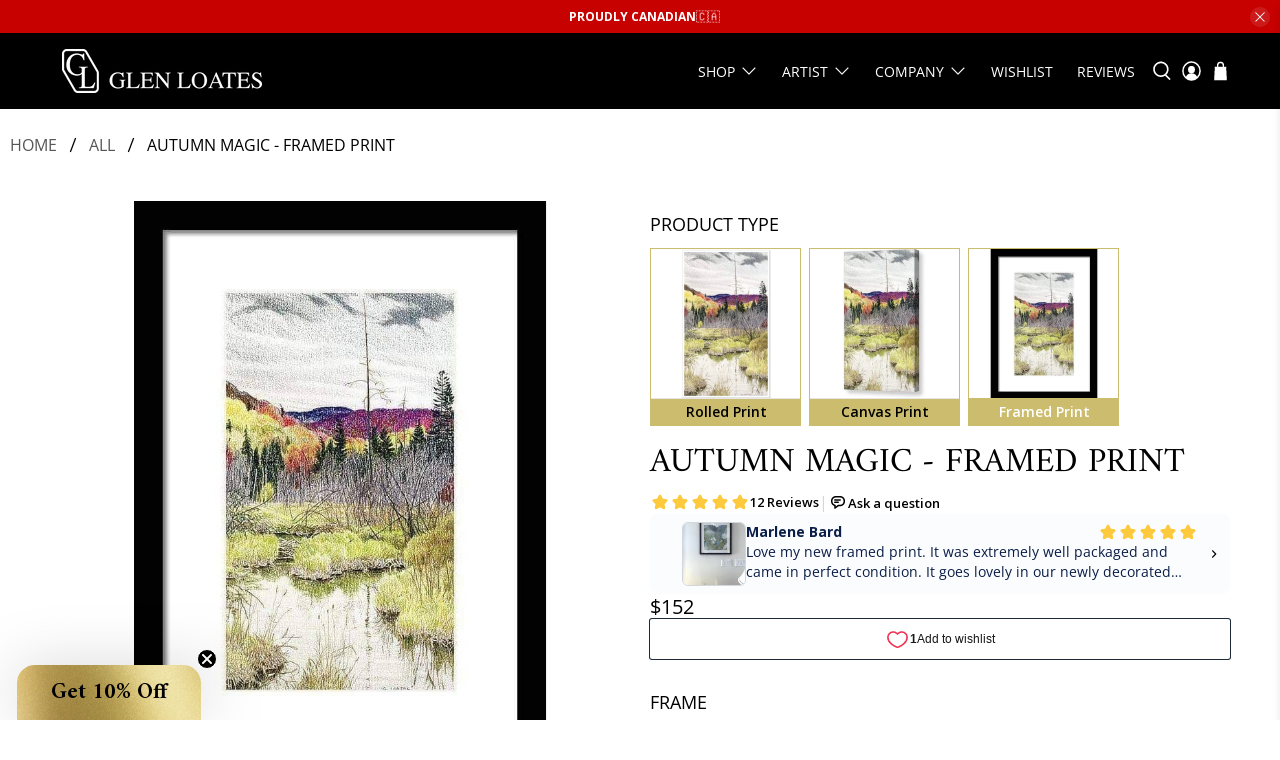

--- FILE ---
content_type: text/html; charset=utf-8
request_url: https://glenloates.com/products/autumn-magic-framed-print
body_size: 111818
content:


 <!doctype html>
<html class="no-js no-touch" lang="en">
<head><script>(function(w,i,g){w[g]=w[g]||[];if(typeof w[g].push=='function')w[g].push(i)})
(window,'G-QSVNM138RM','google_tags_first_party');</script><script async src="/gv9e/"></script>
			<script>
				window.dataLayer = window.dataLayer || [];
				function gtag(){dataLayer.push(arguments);}
				gtag('js', new Date());
				gtag('set', 'developer_id.dYzg1YT', true);
				gtag('config', 'G-QSVNM138RM');
			</script>
			
	<!-- Added by AVADA SEO Suite -->
	<script>
  const avadaLightJsExclude = ['cdn.nfcube.com', 'assets/ecom.js', 'variant-title-king', 'linked_options_variants', 'smile-loader.js', 'smart-product-filter-search', 'rivo-loyalty-referrals', 'avada-cookie-consent', 'consentmo-gdpr', 'quinn', 'pandectes'];
  const avadaLightJsInclude = ['https://www.googletagmanager.com/', 'https://connect.facebook.net/', 'https://business-api.tiktok.com/', 'https://static.klaviyo.com/', 'https://cdn.shopify.com/extensions/', 'https://www.google-analytics.com/', 'https://static.app-upsell.growave.io/', 'https://js.hs-banner.com/', 'https://widget-v4.tidiochat.com/'];
  window.AVADA_SPEED_BLACKLIST = avadaLightJsInclude.map(item => new RegExp(item, 'i'));
  window.AVADA_SPEED_WHITELIST = avadaLightJsExclude.map(item => new RegExp(item, 'i'));
</script>

<script>
  const isSpeedUpEnable = !1741336253329 || Date.now() <1741336253329;
  if (isSpeedUpEnable) {
    const avadaSpeedUp=1;
    if(isSpeedUpEnable) {
  function _0x55aa(_0x575858,_0x2fd0be){const _0x30a92f=_0x1cb5();return _0x55aa=function(_0x4e8b41,_0xcd1690){_0x4e8b41=_0x4e8b41-(0xb5e+0xd*0x147+-0x1b1a);let _0x1c09f7=_0x30a92f[_0x4e8b41];return _0x1c09f7;},_0x55aa(_0x575858,_0x2fd0be);}(function(_0x4ad4dc,_0x42545f){const _0x5c7741=_0x55aa,_0x323f4d=_0x4ad4dc();while(!![]){try{const _0x588ea5=parseInt(_0x5c7741(0x10c))/(0xb6f+-0x1853+0xce5)*(-parseInt(_0x5c7741(0x157))/(-0x2363*0x1+0x1dd4+0x591*0x1))+-parseInt(_0x5c7741(0x171))/(0x269b+-0xeb+-0xf*0x283)*(parseInt(_0x5c7741(0x116))/(0x2e1+0x1*0x17b3+-0x110*0x19))+-parseInt(_0x5c7741(0x147))/(-0x1489+-0x312*0x6+0x26fa*0x1)+-parseInt(_0x5c7741(0xfa))/(-0x744+0x1*0xb5d+-0x413)*(-parseInt(_0x5c7741(0x102))/(-0x1e87+0x9e*-0x16+0x2c22))+parseInt(_0x5c7741(0x136))/(0x1e2d+0x1498+-0x1a3*0x1f)+parseInt(_0x5c7741(0x16e))/(0x460+0x1d96+0x3*-0xb4f)*(-parseInt(_0x5c7741(0xe3))/(-0x9ca+-0x1*-0x93f+0x1*0x95))+parseInt(_0x5c7741(0xf8))/(-0x1f73*0x1+0x6*-0x510+0x3dde);if(_0x588ea5===_0x42545f)break;else _0x323f4d['push'](_0x323f4d['shift']());}catch(_0x5d6d7e){_0x323f4d['push'](_0x323f4d['shift']());}}}(_0x1cb5,-0x193549+0x5dc3*-0x31+-0x2f963*-0x13),(function(){const _0x5cb2b4=_0x55aa,_0x23f9e9={'yXGBq':function(_0x237aef,_0x385938){return _0x237aef!==_0x385938;},'XduVF':function(_0x21018d,_0x56ff60){return _0x21018d===_0x56ff60;},'RChnz':_0x5cb2b4(0xf4)+_0x5cb2b4(0xe9)+_0x5cb2b4(0x14a),'TAsuR':function(_0xe21eca,_0x33e114){return _0xe21eca%_0x33e114;},'EvLYw':function(_0x1326ad,_0x261d04){return _0x1326ad!==_0x261d04;},'nnhAQ':_0x5cb2b4(0x107),'swpMF':_0x5cb2b4(0x16d),'plMMu':_0x5cb2b4(0xe8)+_0x5cb2b4(0x135),'PqBPA':function(_0x2ba85c,_0x35b541){return _0x2ba85c<_0x35b541;},'NKPCA':_0x5cb2b4(0xfc),'TINqh':function(_0x4116e3,_0x3ffd02,_0x2c8722){return _0x4116e3(_0x3ffd02,_0x2c8722);},'BAueN':_0x5cb2b4(0x120),'NgloT':_0x5cb2b4(0x14c),'ThSSU':function(_0xeb212a,_0x4341c1){return _0xeb212a+_0x4341c1;},'lDDHN':function(_0x4a1a48,_0x45ebfb){return _0x4a1a48 instanceof _0x45ebfb;},'toAYB':function(_0xcf0fa9,_0xf5fa6a){return _0xcf0fa9 instanceof _0xf5fa6a;},'VMiyW':function(_0x5300e4,_0x44e0f4){return _0x5300e4(_0x44e0f4);},'iyhbw':_0x5cb2b4(0x119),'zuWfR':function(_0x19c3e4,_0x4ee6e8){return _0x19c3e4<_0x4ee6e8;},'vEmrv':function(_0xd798cf,_0x5ea2dd){return _0xd798cf!==_0x5ea2dd;},'yxERj':function(_0x24b03b,_0x5aa292){return _0x24b03b||_0x5aa292;},'MZpwM':_0x5cb2b4(0x110)+_0x5cb2b4(0x109)+'pt','IeUHK':function(_0x5a4c7e,_0x2edf70){return _0x5a4c7e-_0x2edf70;},'Idvge':function(_0x3b526e,_0x36b469){return _0x3b526e<_0x36b469;},'qRwfm':_0x5cb2b4(0x16b)+_0x5cb2b4(0xf1),'CvXDN':function(_0x4b4208,_0x1db216){return _0x4b4208<_0x1db216;},'acPIM':function(_0x7d44b7,_0x3020d2){return _0x7d44b7(_0x3020d2);},'MyLMO':function(_0x22d4b2,_0xe7a6a0){return _0x22d4b2<_0xe7a6a0;},'boDyh':function(_0x176992,_0x346381,_0xab7fc){return _0x176992(_0x346381,_0xab7fc);},'ZANXD':_0x5cb2b4(0x10f)+_0x5cb2b4(0x12a)+_0x5cb2b4(0x142),'CXwRZ':_0x5cb2b4(0x123)+_0x5cb2b4(0x15f),'AuMHM':_0x5cb2b4(0x161),'KUuFZ':_0x5cb2b4(0xe6),'MSwtw':_0x5cb2b4(0x13a),'ERvPB':_0x5cb2b4(0x134),'ycTDj':_0x5cb2b4(0x15b),'Tvhir':_0x5cb2b4(0x154)},_0x469be1=_0x23f9e9[_0x5cb2b4(0x153)],_0x36fe07={'blacklist':window[_0x5cb2b4(0x11f)+_0x5cb2b4(0x115)+'T'],'whitelist':window[_0x5cb2b4(0x11f)+_0x5cb2b4(0x13e)+'T']},_0x26516a={'blacklisted':[]},_0x34e4a6=(_0x2be2f5,_0x25b3b2)=>{const _0x80dd2=_0x5cb2b4;if(_0x2be2f5&&(!_0x25b3b2||_0x23f9e9[_0x80dd2(0x13b)](_0x25b3b2,_0x469be1))&&(!_0x36fe07[_0x80dd2(0x170)]||_0x36fe07[_0x80dd2(0x170)][_0x80dd2(0x151)](_0xa5c7cf=>_0xa5c7cf[_0x80dd2(0x12b)](_0x2be2f5)))&&(!_0x36fe07[_0x80dd2(0x165)]||_0x36fe07[_0x80dd2(0x165)][_0x80dd2(0x156)](_0x4e2570=>!_0x4e2570[_0x80dd2(0x12b)](_0x2be2f5)))&&_0x23f9e9[_0x80dd2(0xf7)](avadaSpeedUp,0x5*0x256+-0x1*0x66c+-0x542+0.5)&&_0x2be2f5[_0x80dd2(0x137)](_0x23f9e9[_0x80dd2(0xe7)])){const _0x413c89=_0x2be2f5[_0x80dd2(0x16c)];return _0x23f9e9[_0x80dd2(0xf7)](_0x23f9e9[_0x80dd2(0x11e)](_0x413c89,-0x1deb*-0x1+0xf13+-0x2cfc),0x1176+-0x78b*0x5+0x1441);}return _0x2be2f5&&(!_0x25b3b2||_0x23f9e9[_0x80dd2(0xed)](_0x25b3b2,_0x469be1))&&(!_0x36fe07[_0x80dd2(0x170)]||_0x36fe07[_0x80dd2(0x170)][_0x80dd2(0x151)](_0x3d689d=>_0x3d689d[_0x80dd2(0x12b)](_0x2be2f5)))&&(!_0x36fe07[_0x80dd2(0x165)]||_0x36fe07[_0x80dd2(0x165)][_0x80dd2(0x156)](_0x26a7b3=>!_0x26a7b3[_0x80dd2(0x12b)](_0x2be2f5)));},_0x11462f=function(_0x42927f){const _0x346823=_0x5cb2b4,_0x5426ae=_0x42927f[_0x346823(0x159)+'te'](_0x23f9e9[_0x346823(0x14e)]);return _0x36fe07[_0x346823(0x170)]&&_0x36fe07[_0x346823(0x170)][_0x346823(0x156)](_0x107b0d=>!_0x107b0d[_0x346823(0x12b)](_0x5426ae))||_0x36fe07[_0x346823(0x165)]&&_0x36fe07[_0x346823(0x165)][_0x346823(0x151)](_0x1e7160=>_0x1e7160[_0x346823(0x12b)](_0x5426ae));},_0x39299f=new MutationObserver(_0x45c995=>{const _0x21802a=_0x5cb2b4,_0x3bc801={'mafxh':function(_0x6f9c57,_0x229989){const _0x9d39b1=_0x55aa;return _0x23f9e9[_0x9d39b1(0xf7)](_0x6f9c57,_0x229989);},'SrchE':_0x23f9e9[_0x21802a(0xe2)],'pvjbV':_0x23f9e9[_0x21802a(0xf6)]};for(let _0x333494=-0x7d7+-0x893+0x106a;_0x23f9e9[_0x21802a(0x158)](_0x333494,_0x45c995[_0x21802a(0x16c)]);_0x333494++){const {addedNodes:_0x1b685b}=_0x45c995[_0x333494];for(let _0x2f087=0x1f03+0x84b+0x1*-0x274e;_0x23f9e9[_0x21802a(0x158)](_0x2f087,_0x1b685b[_0x21802a(0x16c)]);_0x2f087++){const _0x4e5bac=_0x1b685b[_0x2f087];if(_0x23f9e9[_0x21802a(0xf7)](_0x4e5bac[_0x21802a(0x121)],-0x1f3a+-0x1*0x1b93+-0x3*-0x139a)&&_0x23f9e9[_0x21802a(0xf7)](_0x4e5bac[_0x21802a(0x152)],_0x23f9e9[_0x21802a(0xe0)])){const _0x5d9a67=_0x4e5bac[_0x21802a(0x107)],_0x3fb522=_0x4e5bac[_0x21802a(0x16d)];if(_0x23f9e9[_0x21802a(0x103)](_0x34e4a6,_0x5d9a67,_0x3fb522)){_0x26516a[_0x21802a(0x160)+'d'][_0x21802a(0x128)]([_0x4e5bac,_0x4e5bac[_0x21802a(0x16d)]]),_0x4e5bac[_0x21802a(0x16d)]=_0x469be1;const _0x1e52da=function(_0x2c95ff){const _0x359b13=_0x21802a;if(_0x3bc801[_0x359b13(0x118)](_0x4e5bac[_0x359b13(0x159)+'te'](_0x3bc801[_0x359b13(0x166)]),_0x469be1))_0x2c95ff[_0x359b13(0x112)+_0x359b13(0x150)]();_0x4e5bac[_0x359b13(0xec)+_0x359b13(0x130)](_0x3bc801[_0x359b13(0xe4)],_0x1e52da);};_0x4e5bac[_0x21802a(0x12d)+_0x21802a(0x163)](_0x23f9e9[_0x21802a(0xf6)],_0x1e52da),_0x4e5bac[_0x21802a(0x12c)+_0x21802a(0x131)]&&_0x4e5bac[_0x21802a(0x12c)+_0x21802a(0x131)][_0x21802a(0x11a)+'d'](_0x4e5bac);}}}}});_0x39299f[_0x5cb2b4(0x105)](document[_0x5cb2b4(0x10b)+_0x5cb2b4(0x16a)],{'childList':!![],'subtree':!![]});const _0x2910a9=/[|\\{}()\[\]^$+*?.]/g,_0xa9f173=function(..._0x1baa33){const _0x3053cc=_0x5cb2b4,_0x2e6f61={'mMWha':function(_0x158c76,_0x5c404b){const _0x25a05c=_0x55aa;return _0x23f9e9[_0x25a05c(0xf7)](_0x158c76,_0x5c404b);},'BXirI':_0x23f9e9[_0x3053cc(0x141)],'COGok':function(_0x421bf7,_0x55453a){const _0x4fd417=_0x3053cc;return _0x23f9e9[_0x4fd417(0x167)](_0x421bf7,_0x55453a);},'XLSAp':function(_0x193984,_0x35c446){const _0x5bbecf=_0x3053cc;return _0x23f9e9[_0x5bbecf(0xed)](_0x193984,_0x35c446);},'EygRw':function(_0xfbb69c,_0x21b15d){const _0xe5c840=_0x3053cc;return _0x23f9e9[_0xe5c840(0x104)](_0xfbb69c,_0x21b15d);},'xZuNx':_0x23f9e9[_0x3053cc(0x139)],'SBUaW':function(_0x5739bf,_0x2c2fab){const _0x42cbb1=_0x3053cc;return _0x23f9e9[_0x42cbb1(0x172)](_0x5739bf,_0x2c2fab);},'EAoTR':function(_0x123b29,_0x5b29bf){const _0x2828d2=_0x3053cc;return _0x23f9e9[_0x2828d2(0x11d)](_0x123b29,_0x5b29bf);},'cdYdq':_0x23f9e9[_0x3053cc(0x14e)],'WzJcf':_0x23f9e9[_0x3053cc(0xe2)],'nytPK':function(_0x53f733,_0x4ad021){const _0x4f0333=_0x3053cc;return _0x23f9e9[_0x4f0333(0x148)](_0x53f733,_0x4ad021);},'oUrHG':_0x23f9e9[_0x3053cc(0x14d)],'dnxjX':function(_0xed6b5f,_0x573f55){const _0x57aa03=_0x3053cc;return _0x23f9e9[_0x57aa03(0x15a)](_0xed6b5f,_0x573f55);}};_0x23f9e9[_0x3053cc(0x15d)](_0x1baa33[_0x3053cc(0x16c)],-0x1a3*-0x9+-0xf9*0xb+-0x407*0x1)?(_0x36fe07[_0x3053cc(0x170)]=[],_0x36fe07[_0x3053cc(0x165)]=[]):(_0x36fe07[_0x3053cc(0x170)]&&(_0x36fe07[_0x3053cc(0x170)]=_0x36fe07[_0x3053cc(0x170)][_0x3053cc(0x106)](_0xa8e001=>_0x1baa33[_0x3053cc(0x156)](_0x4a8a28=>{const _0x2e425b=_0x3053cc;if(_0x2e6f61[_0x2e425b(0x111)](typeof _0x4a8a28,_0x2e6f61[_0x2e425b(0x155)]))return!_0xa8e001[_0x2e425b(0x12b)](_0x4a8a28);else{if(_0x2e6f61[_0x2e425b(0xeb)](_0x4a8a28,RegExp))return _0x2e6f61[_0x2e425b(0x145)](_0xa8e001[_0x2e425b(0xdf)](),_0x4a8a28[_0x2e425b(0xdf)]());}}))),_0x36fe07[_0x3053cc(0x165)]&&(_0x36fe07[_0x3053cc(0x165)]=[..._0x36fe07[_0x3053cc(0x165)],..._0x1baa33[_0x3053cc(0xff)](_0x4e4c02=>{const _0x7c755c=_0x3053cc;if(_0x23f9e9[_0x7c755c(0xf7)](typeof _0x4e4c02,_0x23f9e9[_0x7c755c(0x141)])){const _0x932437=_0x4e4c02[_0x7c755c(0xea)](_0x2910a9,_0x23f9e9[_0x7c755c(0x16f)]),_0x34e686=_0x23f9e9[_0x7c755c(0xf0)](_0x23f9e9[_0x7c755c(0xf0)]('.*',_0x932437),'.*');if(_0x36fe07[_0x7c755c(0x165)][_0x7c755c(0x156)](_0x21ef9a=>_0x21ef9a[_0x7c755c(0xdf)]()!==_0x34e686[_0x7c755c(0xdf)]()))return new RegExp(_0x34e686);}else{if(_0x23f9e9[_0x7c755c(0x117)](_0x4e4c02,RegExp)){if(_0x36fe07[_0x7c755c(0x165)][_0x7c755c(0x156)](_0x5a3f09=>_0x5a3f09[_0x7c755c(0xdf)]()!==_0x4e4c02[_0x7c755c(0xdf)]()))return _0x4e4c02;}}return null;})[_0x3053cc(0x106)](Boolean)]));const _0x3eeb55=document[_0x3053cc(0x11b)+_0x3053cc(0x10e)](_0x23f9e9[_0x3053cc(0xf0)](_0x23f9e9[_0x3053cc(0xf0)](_0x23f9e9[_0x3053cc(0x122)],_0x469be1),'"]'));for(let _0xf831f7=-0x21aa+-0x1793+0x393d*0x1;_0x23f9e9[_0x3053cc(0x14b)](_0xf831f7,_0x3eeb55[_0x3053cc(0x16c)]);_0xf831f7++){const _0x5868cb=_0x3eeb55[_0xf831f7];_0x23f9e9[_0x3053cc(0x132)](_0x11462f,_0x5868cb)&&(_0x26516a[_0x3053cc(0x160)+'d'][_0x3053cc(0x128)]([_0x5868cb,_0x23f9e9[_0x3053cc(0x14d)]]),_0x5868cb[_0x3053cc(0x12c)+_0x3053cc(0x131)][_0x3053cc(0x11a)+'d'](_0x5868cb));}let _0xdf8cd0=-0x17da+0x2461+-0xc87*0x1;[..._0x26516a[_0x3053cc(0x160)+'d']][_0x3053cc(0x10d)](([_0x226aeb,_0x33eaa7],_0xe33bca)=>{const _0x2aa7bf=_0x3053cc;if(_0x2e6f61[_0x2aa7bf(0x143)](_0x11462f,_0x226aeb)){const _0x41da0d=document[_0x2aa7bf(0x11c)+_0x2aa7bf(0x131)](_0x2e6f61[_0x2aa7bf(0x127)]);for(let _0x6784c7=0xd7b+-0xaa5+-0x2d6;_0x2e6f61[_0x2aa7bf(0x164)](_0x6784c7,_0x226aeb[_0x2aa7bf(0xe5)][_0x2aa7bf(0x16c)]);_0x6784c7++){const _0x4ca758=_0x226aeb[_0x2aa7bf(0xe5)][_0x6784c7];_0x2e6f61[_0x2aa7bf(0x12f)](_0x4ca758[_0x2aa7bf(0x133)],_0x2e6f61[_0x2aa7bf(0x13f)])&&_0x2e6f61[_0x2aa7bf(0x145)](_0x4ca758[_0x2aa7bf(0x133)],_0x2e6f61[_0x2aa7bf(0x100)])&&_0x41da0d[_0x2aa7bf(0xe1)+'te'](_0x4ca758[_0x2aa7bf(0x133)],_0x226aeb[_0x2aa7bf(0xe5)][_0x6784c7][_0x2aa7bf(0x12e)]);}_0x41da0d[_0x2aa7bf(0xe1)+'te'](_0x2e6f61[_0x2aa7bf(0x13f)],_0x226aeb[_0x2aa7bf(0x107)]),_0x41da0d[_0x2aa7bf(0xe1)+'te'](_0x2e6f61[_0x2aa7bf(0x100)],_0x2e6f61[_0x2aa7bf(0x101)](_0x33eaa7,_0x2e6f61[_0x2aa7bf(0x126)])),document[_0x2aa7bf(0x113)][_0x2aa7bf(0x146)+'d'](_0x41da0d),_0x26516a[_0x2aa7bf(0x160)+'d'][_0x2aa7bf(0x162)](_0x2e6f61[_0x2aa7bf(0x13d)](_0xe33bca,_0xdf8cd0),-0x105d*0x2+0x1*-0xeaa+0x2f65),_0xdf8cd0++;}}),_0x36fe07[_0x3053cc(0x170)]&&_0x23f9e9[_0x3053cc(0xf3)](_0x36fe07[_0x3053cc(0x170)][_0x3053cc(0x16c)],0x10f2+-0x1a42+0x951)&&_0x39299f[_0x3053cc(0x15c)]();},_0x4c2397=document[_0x5cb2b4(0x11c)+_0x5cb2b4(0x131)],_0x573f89={'src':Object[_0x5cb2b4(0x14f)+_0x5cb2b4(0xfd)+_0x5cb2b4(0x144)](HTMLScriptElement[_0x5cb2b4(0xf9)],_0x23f9e9[_0x5cb2b4(0x14e)]),'type':Object[_0x5cb2b4(0x14f)+_0x5cb2b4(0xfd)+_0x5cb2b4(0x144)](HTMLScriptElement[_0x5cb2b4(0xf9)],_0x23f9e9[_0x5cb2b4(0xe2)])};document[_0x5cb2b4(0x11c)+_0x5cb2b4(0x131)]=function(..._0x4db605){const _0x1480b5=_0x5cb2b4,_0x3a6982={'KNNxG':function(_0x32fa39,_0x2a57e4,_0x3cc08f){const _0x5ead12=_0x55aa;return _0x23f9e9[_0x5ead12(0x169)](_0x32fa39,_0x2a57e4,_0x3cc08f);}};if(_0x23f9e9[_0x1480b5(0x13b)](_0x4db605[-0x4*-0x376+0x4*0x2f+-0xe94][_0x1480b5(0x140)+'e'](),_0x23f9e9[_0x1480b5(0x139)]))return _0x4c2397[_0x1480b5(0x114)](document)(..._0x4db605);const _0x2f091d=_0x4c2397[_0x1480b5(0x114)](document)(..._0x4db605);try{Object[_0x1480b5(0xf2)+_0x1480b5(0x149)](_0x2f091d,{'src':{..._0x573f89[_0x1480b5(0x107)],'set'(_0x3ae2bc){const _0x5d6fdc=_0x1480b5;_0x3a6982[_0x5d6fdc(0x129)](_0x34e4a6,_0x3ae2bc,_0x2f091d[_0x5d6fdc(0x16d)])&&_0x573f89[_0x5d6fdc(0x16d)][_0x5d6fdc(0x10a)][_0x5d6fdc(0x125)](this,_0x469be1),_0x573f89[_0x5d6fdc(0x107)][_0x5d6fdc(0x10a)][_0x5d6fdc(0x125)](this,_0x3ae2bc);}},'type':{..._0x573f89[_0x1480b5(0x16d)],'get'(){const _0x436e9e=_0x1480b5,_0x4b63b9=_0x573f89[_0x436e9e(0x16d)][_0x436e9e(0xfb)][_0x436e9e(0x125)](this);if(_0x23f9e9[_0x436e9e(0xf7)](_0x4b63b9,_0x469be1)||_0x23f9e9[_0x436e9e(0x103)](_0x34e4a6,this[_0x436e9e(0x107)],_0x4b63b9))return null;return _0x4b63b9;},'set'(_0x174ea3){const _0x1dff57=_0x1480b5,_0xa2fd13=_0x23f9e9[_0x1dff57(0x103)](_0x34e4a6,_0x2f091d[_0x1dff57(0x107)],_0x2f091d[_0x1dff57(0x16d)])?_0x469be1:_0x174ea3;_0x573f89[_0x1dff57(0x16d)][_0x1dff57(0x10a)][_0x1dff57(0x125)](this,_0xa2fd13);}}}),_0x2f091d[_0x1480b5(0xe1)+'te']=function(_0x5b0870,_0x8c60d5){const _0xab22d4=_0x1480b5;if(_0x23f9e9[_0xab22d4(0xf7)](_0x5b0870,_0x23f9e9[_0xab22d4(0xe2)])||_0x23f9e9[_0xab22d4(0xf7)](_0x5b0870,_0x23f9e9[_0xab22d4(0x14e)]))_0x2f091d[_0x5b0870]=_0x8c60d5;else HTMLScriptElement[_0xab22d4(0xf9)][_0xab22d4(0xe1)+'te'][_0xab22d4(0x125)](_0x2f091d,_0x5b0870,_0x8c60d5);};}catch(_0x5a9461){console[_0x1480b5(0x168)](_0x23f9e9[_0x1480b5(0xef)],_0x5a9461);}return _0x2f091d;};const _0x5883c5=[_0x23f9e9[_0x5cb2b4(0xfe)],_0x23f9e9[_0x5cb2b4(0x13c)],_0x23f9e9[_0x5cb2b4(0xf5)],_0x23f9e9[_0x5cb2b4(0x15e)],_0x23f9e9[_0x5cb2b4(0x138)],_0x23f9e9[_0x5cb2b4(0x124)]],_0x4ab8d2=_0x5883c5[_0x5cb2b4(0xff)](_0x439d08=>{return{'type':_0x439d08,'listener':()=>_0xa9f173(),'options':{'passive':!![]}};});_0x4ab8d2[_0x5cb2b4(0x10d)](_0x4d3535=>{const _0x3882ab=_0x5cb2b4;document[_0x3882ab(0x12d)+_0x3882ab(0x163)](_0x4d3535[_0x3882ab(0x16d)],_0x4d3535[_0x3882ab(0xee)],_0x4d3535[_0x3882ab(0x108)]);});}()));function _0x1cb5(){const _0x15f8e0=['ault','some','tagName','CXwRZ','wheel','BXirI','every','6lYvYYX','PqBPA','getAttribu','IeUHK','touchstart','disconnect','Idvge','ERvPB','/blocked','blackliste','keydown','splice','stener','SBUaW','whitelist','SrchE','toAYB','warn','boDyh','ement','script[typ','length','type','346347wGqEBH','NgloT','blacklist','33OVoYHk','zuWfR','toString','NKPCA','setAttribu','swpMF','230EEqEiq','pvjbV','attributes','mousemove','RChnz','beforescri','y.com/exte','replace','COGok','removeEven','EvLYw','listener','ZANXD','ThSSU','e="','defineProp','MyLMO','cdn.shopif','MSwtw','plMMu','XduVF','22621984JRJQxz','prototype','8818116NVbcZr','get','SCRIPT','ertyDescri','AuMHM','map','WzJcf','nytPK','7kiZatp','TINqh','VMiyW','observe','filter','src','options','n/javascri','set','documentEl','478083wuqgQV','forEach','torAll','Avada cann','applicatio','mMWha','preventDef','head','bind','D_BLACKLIS','75496skzGVx','lDDHN','mafxh','script','removeChil','querySelec','createElem','vEmrv','TAsuR','AVADA_SPEE','string','nodeType','qRwfm','javascript','Tvhir','call','oUrHG','xZuNx','push','KNNxG','ot lazy lo','test','parentElem','addEventLi','value','EAoTR','tListener','ent','acPIM','name','touchmove','ptexecute','6968312SmqlIb','includes','ycTDj','iyhbw','touchend','yXGBq','KUuFZ','dnxjX','D_WHITELIS','cdYdq','toLowerCas','BAueN','ad script','EygRw','ptor','XLSAp','appendChil','4975500NoPAFA','yxERj','erties','nsions','CvXDN','\$&','MZpwM','nnhAQ','getOwnProp'];_0x1cb5=function(){return _0x15f8e0;};return _0x1cb5();}
}
    class LightJsLoader{constructor(e){this.jQs=[],this.listener=this.handleListener.bind(this,e),this.scripts=["default","defer","async"].reduce(((e,t)=>({...e,[t]:[]})),{});const t=this;e.forEach((e=>window.addEventListener(e,t.listener,{passive:!0})))}handleListener(e){const t=this;return e.forEach((e=>window.removeEventListener(e,t.listener))),"complete"===document.readyState?this.handleDOM():document.addEventListener("readystatechange",(e=>{if("complete"===e.target.readyState)return setTimeout(t.handleDOM.bind(t),1)}))}async handleDOM(){this.suspendEvent(),this.suspendJQuery(),this.findScripts(),this.preloadScripts();for(const e of Object.keys(this.scripts))await this.replaceScripts(this.scripts[e]);for(const e of["DOMContentLoaded","readystatechange"])await this.requestRepaint(),document.dispatchEvent(new Event("lightJS-"+e));document.lightJSonreadystatechange&&document.lightJSonreadystatechange();for(const e of["DOMContentLoaded","load"])await this.requestRepaint(),window.dispatchEvent(new Event("lightJS-"+e));await this.requestRepaint(),window.lightJSonload&&window.lightJSonload(),await this.requestRepaint(),this.jQs.forEach((e=>e(window).trigger("lightJS-jquery-load"))),window.dispatchEvent(new Event("lightJS-pageshow")),await this.requestRepaint(),window.lightJSonpageshow&&window.lightJSonpageshow()}async requestRepaint(){return new Promise((e=>requestAnimationFrame(e)))}findScripts(){document.querySelectorAll("script[type=lightJs]").forEach((e=>{e.hasAttribute("src")?e.hasAttribute("async")&&e.async?this.scripts.async.push(e):e.hasAttribute("defer")&&e.defer?this.scripts.defer.push(e):this.scripts.default.push(e):this.scripts.default.push(e)}))}preloadScripts(){const e=this,t=Object.keys(this.scripts).reduce(((t,n)=>[...t,...e.scripts[n]]),[]),n=document.createDocumentFragment();t.forEach((e=>{const t=e.getAttribute("src");if(!t)return;const s=document.createElement("link");s.href=t,s.rel="preload",s.as="script",n.appendChild(s)})),document.head.appendChild(n)}async replaceScripts(e){let t;for(;t=e.shift();)await this.requestRepaint(),new Promise((e=>{const n=document.createElement("script");[...t.attributes].forEach((e=>{"type"!==e.nodeName&&n.setAttribute(e.nodeName,e.nodeValue)})),t.hasAttribute("src")?(n.addEventListener("load",e),n.addEventListener("error",e)):(n.text=t.text,e()),t.parentNode.replaceChild(n,t)}))}suspendEvent(){const e={};[{obj:document,name:"DOMContentLoaded"},{obj:window,name:"DOMContentLoaded"},{obj:window,name:"load"},{obj:window,name:"pageshow"},{obj:document,name:"readystatechange"}].map((t=>function(t,n){function s(n){return e[t].list.indexOf(n)>=0?"lightJS-"+n:n}e[t]||(e[t]={list:[n],add:t.addEventListener,remove:t.removeEventListener},t.addEventListener=(...n)=>{n[0]=s(n[0]),e[t].add.apply(t,n)},t.removeEventListener=(...n)=>{n[0]=s(n[0]),e[t].remove.apply(t,n)})}(t.obj,t.name))),[{obj:document,name:"onreadystatechange"},{obj:window,name:"onpageshow"}].map((e=>function(e,t){let n=e[t];Object.defineProperty(e,t,{get:()=>n||function(){},set:s=>{e["lightJS"+t]=n=s}})}(e.obj,e.name)))}suspendJQuery(){const e=this;let t=window.jQuery;Object.defineProperty(window,"jQuery",{get:()=>t,set(n){if(!n||!n.fn||!e.jQs.includes(n))return void(t=n);n.fn.ready=n.fn.init.prototype.ready=e=>{e.bind(document)(n)};const s=n.fn.on;n.fn.on=n.fn.init.prototype.on=function(...e){if(window!==this[0])return s.apply(this,e),this;const t=e=>e.split(" ").map((e=>"load"===e||0===e.indexOf("load.")?"lightJS-jquery-load":e)).join(" ");return"string"==typeof e[0]||e[0]instanceof String?(e[0]=t(e[0]),s.apply(this,e),this):("object"==typeof e[0]&&Object.keys(e[0]).forEach((n=>{delete Object.assign(e[0],{[t(n)]:e[0][n]})[n]})),s.apply(this,e),this)},e.jQs.push(n),t=n}})}}
new LightJsLoader(["keydown","mousemove","touchend","touchmove","touchstart","wheel"]);
  }
</script>

	<!-- /Added by AVADA SEO Suite --> <script>
    window.Store = window.Store || {};
    window.Store.id = 1674936419;</script> <meta charset="utf-8"> <meta http-equiv="cleartype" content="on"> <meta name="robots" content="index,follow"> <meta name="viewport" content="width=device-width,initial-scale=1"> <meta name="theme-color" content="#ffffff"> <link rel="canonical" href="https://glenloates.com/products/autumn-magic-framed-print"><title>Autumn Magic - Framed Print by Glen Loates - The Glen Loates Gallery</title> <!-- DNS prefetches --> <link rel="dns-prefetch" href="https://cdn.shopify.com"> <link rel="dns-prefetch" href="https://fonts.shopify.com"> <link rel="dns-prefetch" href="https://monorail-edge.shopifysvc.com"> <link rel="dns-prefetch" href="https://ajax.googleapis.com"> <!-- Preconnects --> <link rel="preconnect" href="https://cdn.shopify.com" crossorigin> <link rel="preconnect" href="https://fonts.shopify.com" crossorigin> <link rel="preconnect" href="https://monorail-edge.shopifysvc.com"> <link rel="preconnect" href="https://ajax.googleapis.com"> <!-- Preloads --> <!-- Preload CSS --> <link rel="preload" href="//glenloates.com/cdn/shop/t/235/assets/fancybox.aio.min.css?v=42418377624598843591719194610" as="style"> <link rel="preload" href="//glenloates.com/cdn/shop/t/235/assets/styles.css?v=164916607638084422471763001305" as="style"> <!-- Preload JS --> <link rel="preload" href="https://ajax.googleapis.com/ajax/libs/jquery/3.6.0/jquery.min.js" as="script"> <link rel="preload" href="//glenloates.com/cdn/shop/t/235/assets/vendors.aio.min.js?v=60029451657598885801719194607" as="script"> <link rel="preload" href="//glenloates.com/cdn/shop/t/235/assets/utilities.aio.min.js?v=28928490042584524481719194607" as="script"> <link rel="preload" href="//glenloates.com/cdn/shop/t/235/assets/app.js?v=157226998940186471041718952636" as="script"> <link rel="preload" href="/services/javascripts/currencies.js" as="script"> <link rel="preload" href="//glenloates.com/cdn/shop/t/235/assets/currencyConversion.aio.min.js?v=97825868979685550441719194604" as="script"> <!-- CSS for Flex --> <link rel="stylesheet" href="//glenloates.com/cdn/shop/t/235/assets/fancybox.aio.min.css?v=42418377624598843591719194610"> <link rel="stylesheet" href="//glenloates.com/cdn/shop/t/235/assets/styles.css?v=164916607638084422471763001305"> <script>
    window.PXUTheme = window.PXUTheme || {};
    window.PXUTheme.version = '5.2.0';
    window.PXUTheme.name = 'Flex';</script> <script>
    

window.PXUTheme = window.PXUTheme || {};


window.PXUTheme.info = {
  name: 'Flex',
  version: '3.0.0'
}


window.PXUTheme.currency = {};
window.PXUTheme.currency.show_multiple_currencies = null;
window.PXUTheme.currency.presentment_currency = "USD";
window.PXUTheme.currency.default_currency = "USD";
window.PXUTheme.currency.display_format = null;
window.PXUTheme.currency.money_format = "";
window.PXUTheme.currency.money_format_no_currency = "${{amount_no_decimals}}";
window.PXUTheme.currency.money_format_currency = "${{amount_no_decimals}} USD";
window.PXUTheme.currency.native_multi_currency = true;
window.PXUTheme.currency.iso_code = "USD";
window.PXUTheme.currency.symbol = "$";



window.PXUTheme.allCountryOptionTags = "\u003coption value=\"Canada\" data-provinces=\"[[\u0026quot;Alberta\u0026quot;,\u0026quot;Alberta\u0026quot;],[\u0026quot;British Columbia\u0026quot;,\u0026quot;British Columbia\u0026quot;],[\u0026quot;Manitoba\u0026quot;,\u0026quot;Manitoba\u0026quot;],[\u0026quot;New Brunswick\u0026quot;,\u0026quot;New Brunswick\u0026quot;],[\u0026quot;Newfoundland and Labrador\u0026quot;,\u0026quot;Newfoundland and Labrador\u0026quot;],[\u0026quot;Northwest Territories\u0026quot;,\u0026quot;Northwest Territories\u0026quot;],[\u0026quot;Nova Scotia\u0026quot;,\u0026quot;Nova Scotia\u0026quot;],[\u0026quot;Nunavut\u0026quot;,\u0026quot;Nunavut\u0026quot;],[\u0026quot;Ontario\u0026quot;,\u0026quot;Ontario\u0026quot;],[\u0026quot;Prince Edward Island\u0026quot;,\u0026quot;Prince Edward Island\u0026quot;],[\u0026quot;Quebec\u0026quot;,\u0026quot;Quebec\u0026quot;],[\u0026quot;Saskatchewan\u0026quot;,\u0026quot;Saskatchewan\u0026quot;],[\u0026quot;Yukon\u0026quot;,\u0026quot;Yukon\u0026quot;]]\"\u003eCanada\u003c\/option\u003e\n\u003coption value=\"United States\" data-provinces=\"[[\u0026quot;Alabama\u0026quot;,\u0026quot;Alabama\u0026quot;],[\u0026quot;Alaska\u0026quot;,\u0026quot;Alaska\u0026quot;],[\u0026quot;American Samoa\u0026quot;,\u0026quot;American Samoa\u0026quot;],[\u0026quot;Arizona\u0026quot;,\u0026quot;Arizona\u0026quot;],[\u0026quot;Arkansas\u0026quot;,\u0026quot;Arkansas\u0026quot;],[\u0026quot;Armed Forces Americas\u0026quot;,\u0026quot;Armed Forces Americas\u0026quot;],[\u0026quot;Armed Forces Europe\u0026quot;,\u0026quot;Armed Forces Europe\u0026quot;],[\u0026quot;Armed Forces Pacific\u0026quot;,\u0026quot;Armed Forces Pacific\u0026quot;],[\u0026quot;California\u0026quot;,\u0026quot;California\u0026quot;],[\u0026quot;Colorado\u0026quot;,\u0026quot;Colorado\u0026quot;],[\u0026quot;Connecticut\u0026quot;,\u0026quot;Connecticut\u0026quot;],[\u0026quot;Delaware\u0026quot;,\u0026quot;Delaware\u0026quot;],[\u0026quot;District of Columbia\u0026quot;,\u0026quot;Washington DC\u0026quot;],[\u0026quot;Federated States of Micronesia\u0026quot;,\u0026quot;Micronesia\u0026quot;],[\u0026quot;Florida\u0026quot;,\u0026quot;Florida\u0026quot;],[\u0026quot;Georgia\u0026quot;,\u0026quot;Georgia\u0026quot;],[\u0026quot;Guam\u0026quot;,\u0026quot;Guam\u0026quot;],[\u0026quot;Hawaii\u0026quot;,\u0026quot;Hawaii\u0026quot;],[\u0026quot;Idaho\u0026quot;,\u0026quot;Idaho\u0026quot;],[\u0026quot;Illinois\u0026quot;,\u0026quot;Illinois\u0026quot;],[\u0026quot;Indiana\u0026quot;,\u0026quot;Indiana\u0026quot;],[\u0026quot;Iowa\u0026quot;,\u0026quot;Iowa\u0026quot;],[\u0026quot;Kansas\u0026quot;,\u0026quot;Kansas\u0026quot;],[\u0026quot;Kentucky\u0026quot;,\u0026quot;Kentucky\u0026quot;],[\u0026quot;Louisiana\u0026quot;,\u0026quot;Louisiana\u0026quot;],[\u0026quot;Maine\u0026quot;,\u0026quot;Maine\u0026quot;],[\u0026quot;Marshall Islands\u0026quot;,\u0026quot;Marshall Islands\u0026quot;],[\u0026quot;Maryland\u0026quot;,\u0026quot;Maryland\u0026quot;],[\u0026quot;Massachusetts\u0026quot;,\u0026quot;Massachusetts\u0026quot;],[\u0026quot;Michigan\u0026quot;,\u0026quot;Michigan\u0026quot;],[\u0026quot;Minnesota\u0026quot;,\u0026quot;Minnesota\u0026quot;],[\u0026quot;Mississippi\u0026quot;,\u0026quot;Mississippi\u0026quot;],[\u0026quot;Missouri\u0026quot;,\u0026quot;Missouri\u0026quot;],[\u0026quot;Montana\u0026quot;,\u0026quot;Montana\u0026quot;],[\u0026quot;Nebraska\u0026quot;,\u0026quot;Nebraska\u0026quot;],[\u0026quot;Nevada\u0026quot;,\u0026quot;Nevada\u0026quot;],[\u0026quot;New Hampshire\u0026quot;,\u0026quot;New Hampshire\u0026quot;],[\u0026quot;New Jersey\u0026quot;,\u0026quot;New Jersey\u0026quot;],[\u0026quot;New Mexico\u0026quot;,\u0026quot;New Mexico\u0026quot;],[\u0026quot;New York\u0026quot;,\u0026quot;New York\u0026quot;],[\u0026quot;North Carolina\u0026quot;,\u0026quot;North Carolina\u0026quot;],[\u0026quot;North Dakota\u0026quot;,\u0026quot;North Dakota\u0026quot;],[\u0026quot;Northern Mariana Islands\u0026quot;,\u0026quot;Northern Mariana Islands\u0026quot;],[\u0026quot;Ohio\u0026quot;,\u0026quot;Ohio\u0026quot;],[\u0026quot;Oklahoma\u0026quot;,\u0026quot;Oklahoma\u0026quot;],[\u0026quot;Oregon\u0026quot;,\u0026quot;Oregon\u0026quot;],[\u0026quot;Palau\u0026quot;,\u0026quot;Palau\u0026quot;],[\u0026quot;Pennsylvania\u0026quot;,\u0026quot;Pennsylvania\u0026quot;],[\u0026quot;Puerto Rico\u0026quot;,\u0026quot;Puerto Rico\u0026quot;],[\u0026quot;Rhode Island\u0026quot;,\u0026quot;Rhode Island\u0026quot;],[\u0026quot;South Carolina\u0026quot;,\u0026quot;South Carolina\u0026quot;],[\u0026quot;South Dakota\u0026quot;,\u0026quot;South Dakota\u0026quot;],[\u0026quot;Tennessee\u0026quot;,\u0026quot;Tennessee\u0026quot;],[\u0026quot;Texas\u0026quot;,\u0026quot;Texas\u0026quot;],[\u0026quot;Utah\u0026quot;,\u0026quot;Utah\u0026quot;],[\u0026quot;Vermont\u0026quot;,\u0026quot;Vermont\u0026quot;],[\u0026quot;Virgin Islands\u0026quot;,\u0026quot;U.S. Virgin Islands\u0026quot;],[\u0026quot;Virginia\u0026quot;,\u0026quot;Virginia\u0026quot;],[\u0026quot;Washington\u0026quot;,\u0026quot;Washington\u0026quot;],[\u0026quot;West Virginia\u0026quot;,\u0026quot;West Virginia\u0026quot;],[\u0026quot;Wisconsin\u0026quot;,\u0026quot;Wisconsin\u0026quot;],[\u0026quot;Wyoming\u0026quot;,\u0026quot;Wyoming\u0026quot;]]\"\u003eUnited States\u003c\/option\u003e\n\u003coption value=\"United Kingdom\" data-provinces=\"[[\u0026quot;British Forces\u0026quot;,\u0026quot;British Forces\u0026quot;],[\u0026quot;England\u0026quot;,\u0026quot;England\u0026quot;],[\u0026quot;Northern Ireland\u0026quot;,\u0026quot;Northern Ireland\u0026quot;],[\u0026quot;Scotland\u0026quot;,\u0026quot;Scotland\u0026quot;],[\u0026quot;Wales\u0026quot;,\u0026quot;Wales\u0026quot;]]\"\u003eUnited Kingdom\u003c\/option\u003e\n\u003coption value=\"---\" data-provinces=\"[]\"\u003e---\u003c\/option\u003e\n\u003coption value=\"Afghanistan\" data-provinces=\"[]\"\u003eAfghanistan\u003c\/option\u003e\n\u003coption value=\"Aland Islands\" data-provinces=\"[]\"\u003eÅland Islands\u003c\/option\u003e\n\u003coption value=\"Albania\" data-provinces=\"[]\"\u003eAlbania\u003c\/option\u003e\n\u003coption value=\"Algeria\" data-provinces=\"[]\"\u003eAlgeria\u003c\/option\u003e\n\u003coption value=\"Andorra\" data-provinces=\"[]\"\u003eAndorra\u003c\/option\u003e\n\u003coption value=\"Angola\" data-provinces=\"[]\"\u003eAngola\u003c\/option\u003e\n\u003coption value=\"Anguilla\" data-provinces=\"[]\"\u003eAnguilla\u003c\/option\u003e\n\u003coption value=\"Antigua And Barbuda\" data-provinces=\"[]\"\u003eAntigua \u0026 Barbuda\u003c\/option\u003e\n\u003coption value=\"Argentina\" data-provinces=\"[[\u0026quot;Buenos Aires\u0026quot;,\u0026quot;Buenos Aires Province\u0026quot;],[\u0026quot;Catamarca\u0026quot;,\u0026quot;Catamarca\u0026quot;],[\u0026quot;Chaco\u0026quot;,\u0026quot;Chaco\u0026quot;],[\u0026quot;Chubut\u0026quot;,\u0026quot;Chubut\u0026quot;],[\u0026quot;Ciudad Autónoma de Buenos Aires\u0026quot;,\u0026quot;Buenos Aires (Autonomous City)\u0026quot;],[\u0026quot;Corrientes\u0026quot;,\u0026quot;Corrientes\u0026quot;],[\u0026quot;Córdoba\u0026quot;,\u0026quot;Córdoba\u0026quot;],[\u0026quot;Entre Ríos\u0026quot;,\u0026quot;Entre Ríos\u0026quot;],[\u0026quot;Formosa\u0026quot;,\u0026quot;Formosa\u0026quot;],[\u0026quot;Jujuy\u0026quot;,\u0026quot;Jujuy\u0026quot;],[\u0026quot;La Pampa\u0026quot;,\u0026quot;La Pampa\u0026quot;],[\u0026quot;La Rioja\u0026quot;,\u0026quot;La Rioja\u0026quot;],[\u0026quot;Mendoza\u0026quot;,\u0026quot;Mendoza\u0026quot;],[\u0026quot;Misiones\u0026quot;,\u0026quot;Misiones\u0026quot;],[\u0026quot;Neuquén\u0026quot;,\u0026quot;Neuquén\u0026quot;],[\u0026quot;Río Negro\u0026quot;,\u0026quot;Río Negro\u0026quot;],[\u0026quot;Salta\u0026quot;,\u0026quot;Salta\u0026quot;],[\u0026quot;San Juan\u0026quot;,\u0026quot;San Juan\u0026quot;],[\u0026quot;San Luis\u0026quot;,\u0026quot;San Luis\u0026quot;],[\u0026quot;Santa Cruz\u0026quot;,\u0026quot;Santa Cruz\u0026quot;],[\u0026quot;Santa Fe\u0026quot;,\u0026quot;Santa Fe\u0026quot;],[\u0026quot;Santiago Del Estero\u0026quot;,\u0026quot;Santiago del Estero\u0026quot;],[\u0026quot;Tierra Del Fuego\u0026quot;,\u0026quot;Tierra del Fuego\u0026quot;],[\u0026quot;Tucumán\u0026quot;,\u0026quot;Tucumán\u0026quot;]]\"\u003eArgentina\u003c\/option\u003e\n\u003coption value=\"Armenia\" data-provinces=\"[]\"\u003eArmenia\u003c\/option\u003e\n\u003coption value=\"Aruba\" data-provinces=\"[]\"\u003eAruba\u003c\/option\u003e\n\u003coption value=\"Ascension Island\" data-provinces=\"[]\"\u003eAscension Island\u003c\/option\u003e\n\u003coption value=\"Australia\" data-provinces=\"[[\u0026quot;Australian Capital Territory\u0026quot;,\u0026quot;Australian Capital Territory\u0026quot;],[\u0026quot;New South Wales\u0026quot;,\u0026quot;New South Wales\u0026quot;],[\u0026quot;Northern Territory\u0026quot;,\u0026quot;Northern Territory\u0026quot;],[\u0026quot;Queensland\u0026quot;,\u0026quot;Queensland\u0026quot;],[\u0026quot;South Australia\u0026quot;,\u0026quot;South Australia\u0026quot;],[\u0026quot;Tasmania\u0026quot;,\u0026quot;Tasmania\u0026quot;],[\u0026quot;Victoria\u0026quot;,\u0026quot;Victoria\u0026quot;],[\u0026quot;Western Australia\u0026quot;,\u0026quot;Western Australia\u0026quot;]]\"\u003eAustralia\u003c\/option\u003e\n\u003coption value=\"Austria\" data-provinces=\"[]\"\u003eAustria\u003c\/option\u003e\n\u003coption value=\"Azerbaijan\" data-provinces=\"[]\"\u003eAzerbaijan\u003c\/option\u003e\n\u003coption value=\"Bahamas\" data-provinces=\"[]\"\u003eBahamas\u003c\/option\u003e\n\u003coption value=\"Bahrain\" data-provinces=\"[]\"\u003eBahrain\u003c\/option\u003e\n\u003coption value=\"Bangladesh\" data-provinces=\"[]\"\u003eBangladesh\u003c\/option\u003e\n\u003coption value=\"Barbados\" data-provinces=\"[]\"\u003eBarbados\u003c\/option\u003e\n\u003coption value=\"Belarus\" data-provinces=\"[]\"\u003eBelarus\u003c\/option\u003e\n\u003coption value=\"Belgium\" data-provinces=\"[]\"\u003eBelgium\u003c\/option\u003e\n\u003coption value=\"Belize\" data-provinces=\"[]\"\u003eBelize\u003c\/option\u003e\n\u003coption value=\"Benin\" data-provinces=\"[]\"\u003eBenin\u003c\/option\u003e\n\u003coption value=\"Bermuda\" data-provinces=\"[]\"\u003eBermuda\u003c\/option\u003e\n\u003coption value=\"Bhutan\" data-provinces=\"[]\"\u003eBhutan\u003c\/option\u003e\n\u003coption value=\"Bolivia\" data-provinces=\"[]\"\u003eBolivia\u003c\/option\u003e\n\u003coption value=\"Bosnia And Herzegovina\" data-provinces=\"[]\"\u003eBosnia \u0026 Herzegovina\u003c\/option\u003e\n\u003coption value=\"Botswana\" data-provinces=\"[]\"\u003eBotswana\u003c\/option\u003e\n\u003coption value=\"Brazil\" data-provinces=\"[[\u0026quot;Acre\u0026quot;,\u0026quot;Acre\u0026quot;],[\u0026quot;Alagoas\u0026quot;,\u0026quot;Alagoas\u0026quot;],[\u0026quot;Amapá\u0026quot;,\u0026quot;Amapá\u0026quot;],[\u0026quot;Amazonas\u0026quot;,\u0026quot;Amazonas\u0026quot;],[\u0026quot;Bahia\u0026quot;,\u0026quot;Bahia\u0026quot;],[\u0026quot;Ceará\u0026quot;,\u0026quot;Ceará\u0026quot;],[\u0026quot;Distrito Federal\u0026quot;,\u0026quot;Federal District\u0026quot;],[\u0026quot;Espírito Santo\u0026quot;,\u0026quot;Espírito Santo\u0026quot;],[\u0026quot;Goiás\u0026quot;,\u0026quot;Goiás\u0026quot;],[\u0026quot;Maranhão\u0026quot;,\u0026quot;Maranhão\u0026quot;],[\u0026quot;Mato Grosso\u0026quot;,\u0026quot;Mato Grosso\u0026quot;],[\u0026quot;Mato Grosso do Sul\u0026quot;,\u0026quot;Mato Grosso do Sul\u0026quot;],[\u0026quot;Minas Gerais\u0026quot;,\u0026quot;Minas Gerais\u0026quot;],[\u0026quot;Paraná\u0026quot;,\u0026quot;Paraná\u0026quot;],[\u0026quot;Paraíba\u0026quot;,\u0026quot;Paraíba\u0026quot;],[\u0026quot;Pará\u0026quot;,\u0026quot;Pará\u0026quot;],[\u0026quot;Pernambuco\u0026quot;,\u0026quot;Pernambuco\u0026quot;],[\u0026quot;Piauí\u0026quot;,\u0026quot;Piauí\u0026quot;],[\u0026quot;Rio Grande do Norte\u0026quot;,\u0026quot;Rio Grande do Norte\u0026quot;],[\u0026quot;Rio Grande do Sul\u0026quot;,\u0026quot;Rio Grande do Sul\u0026quot;],[\u0026quot;Rio de Janeiro\u0026quot;,\u0026quot;Rio de Janeiro\u0026quot;],[\u0026quot;Rondônia\u0026quot;,\u0026quot;Rondônia\u0026quot;],[\u0026quot;Roraima\u0026quot;,\u0026quot;Roraima\u0026quot;],[\u0026quot;Santa Catarina\u0026quot;,\u0026quot;Santa Catarina\u0026quot;],[\u0026quot;Sergipe\u0026quot;,\u0026quot;Sergipe\u0026quot;],[\u0026quot;São Paulo\u0026quot;,\u0026quot;São Paulo\u0026quot;],[\u0026quot;Tocantins\u0026quot;,\u0026quot;Tocantins\u0026quot;]]\"\u003eBrazil\u003c\/option\u003e\n\u003coption value=\"British Indian Ocean Territory\" data-provinces=\"[]\"\u003eBritish Indian Ocean Territory\u003c\/option\u003e\n\u003coption value=\"Virgin Islands, British\" data-provinces=\"[]\"\u003eBritish Virgin Islands\u003c\/option\u003e\n\u003coption value=\"Brunei\" data-provinces=\"[]\"\u003eBrunei\u003c\/option\u003e\n\u003coption value=\"Bulgaria\" data-provinces=\"[]\"\u003eBulgaria\u003c\/option\u003e\n\u003coption value=\"Burkina Faso\" data-provinces=\"[]\"\u003eBurkina Faso\u003c\/option\u003e\n\u003coption value=\"Burundi\" data-provinces=\"[]\"\u003eBurundi\u003c\/option\u003e\n\u003coption value=\"Cambodia\" data-provinces=\"[]\"\u003eCambodia\u003c\/option\u003e\n\u003coption value=\"Republic of Cameroon\" data-provinces=\"[]\"\u003eCameroon\u003c\/option\u003e\n\u003coption value=\"Canada\" data-provinces=\"[[\u0026quot;Alberta\u0026quot;,\u0026quot;Alberta\u0026quot;],[\u0026quot;British Columbia\u0026quot;,\u0026quot;British Columbia\u0026quot;],[\u0026quot;Manitoba\u0026quot;,\u0026quot;Manitoba\u0026quot;],[\u0026quot;New Brunswick\u0026quot;,\u0026quot;New Brunswick\u0026quot;],[\u0026quot;Newfoundland and Labrador\u0026quot;,\u0026quot;Newfoundland and Labrador\u0026quot;],[\u0026quot;Northwest Territories\u0026quot;,\u0026quot;Northwest Territories\u0026quot;],[\u0026quot;Nova Scotia\u0026quot;,\u0026quot;Nova Scotia\u0026quot;],[\u0026quot;Nunavut\u0026quot;,\u0026quot;Nunavut\u0026quot;],[\u0026quot;Ontario\u0026quot;,\u0026quot;Ontario\u0026quot;],[\u0026quot;Prince Edward Island\u0026quot;,\u0026quot;Prince Edward Island\u0026quot;],[\u0026quot;Quebec\u0026quot;,\u0026quot;Quebec\u0026quot;],[\u0026quot;Saskatchewan\u0026quot;,\u0026quot;Saskatchewan\u0026quot;],[\u0026quot;Yukon\u0026quot;,\u0026quot;Yukon\u0026quot;]]\"\u003eCanada\u003c\/option\u003e\n\u003coption value=\"Cape Verde\" data-provinces=\"[]\"\u003eCape Verde\u003c\/option\u003e\n\u003coption value=\"Caribbean Netherlands\" data-provinces=\"[]\"\u003eCaribbean Netherlands\u003c\/option\u003e\n\u003coption value=\"Cayman Islands\" data-provinces=\"[]\"\u003eCayman Islands\u003c\/option\u003e\n\u003coption value=\"Central African Republic\" data-provinces=\"[]\"\u003eCentral African Republic\u003c\/option\u003e\n\u003coption value=\"Chad\" data-provinces=\"[]\"\u003eChad\u003c\/option\u003e\n\u003coption value=\"Chile\" data-provinces=\"[[\u0026quot;Antofagasta\u0026quot;,\u0026quot;Antofagasta\u0026quot;],[\u0026quot;Araucanía\u0026quot;,\u0026quot;Araucanía\u0026quot;],[\u0026quot;Arica and Parinacota\u0026quot;,\u0026quot;Arica y Parinacota\u0026quot;],[\u0026quot;Atacama\u0026quot;,\u0026quot;Atacama\u0026quot;],[\u0026quot;Aysén\u0026quot;,\u0026quot;Aysén\u0026quot;],[\u0026quot;Biobío\u0026quot;,\u0026quot;Bío Bío\u0026quot;],[\u0026quot;Coquimbo\u0026quot;,\u0026quot;Coquimbo\u0026quot;],[\u0026quot;Los Lagos\u0026quot;,\u0026quot;Los Lagos\u0026quot;],[\u0026quot;Los Ríos\u0026quot;,\u0026quot;Los Ríos\u0026quot;],[\u0026quot;Magallanes\u0026quot;,\u0026quot;Magallanes Region\u0026quot;],[\u0026quot;Maule\u0026quot;,\u0026quot;Maule\u0026quot;],[\u0026quot;O\u0026#39;Higgins\u0026quot;,\u0026quot;Libertador General Bernardo O’Higgins\u0026quot;],[\u0026quot;Santiago\u0026quot;,\u0026quot;Santiago Metropolitan\u0026quot;],[\u0026quot;Tarapacá\u0026quot;,\u0026quot;Tarapacá\u0026quot;],[\u0026quot;Valparaíso\u0026quot;,\u0026quot;Valparaíso\u0026quot;],[\u0026quot;Ñuble\u0026quot;,\u0026quot;Ñuble\u0026quot;]]\"\u003eChile\u003c\/option\u003e\n\u003coption value=\"China\" data-provinces=\"[[\u0026quot;Anhui\u0026quot;,\u0026quot;Anhui\u0026quot;],[\u0026quot;Beijing\u0026quot;,\u0026quot;Beijing\u0026quot;],[\u0026quot;Chongqing\u0026quot;,\u0026quot;Chongqing\u0026quot;],[\u0026quot;Fujian\u0026quot;,\u0026quot;Fujian\u0026quot;],[\u0026quot;Gansu\u0026quot;,\u0026quot;Gansu\u0026quot;],[\u0026quot;Guangdong\u0026quot;,\u0026quot;Guangdong\u0026quot;],[\u0026quot;Guangxi\u0026quot;,\u0026quot;Guangxi\u0026quot;],[\u0026quot;Guizhou\u0026quot;,\u0026quot;Guizhou\u0026quot;],[\u0026quot;Hainan\u0026quot;,\u0026quot;Hainan\u0026quot;],[\u0026quot;Hebei\u0026quot;,\u0026quot;Hebei\u0026quot;],[\u0026quot;Heilongjiang\u0026quot;,\u0026quot;Heilongjiang\u0026quot;],[\u0026quot;Henan\u0026quot;,\u0026quot;Henan\u0026quot;],[\u0026quot;Hubei\u0026quot;,\u0026quot;Hubei\u0026quot;],[\u0026quot;Hunan\u0026quot;,\u0026quot;Hunan\u0026quot;],[\u0026quot;Inner Mongolia\u0026quot;,\u0026quot;Inner Mongolia\u0026quot;],[\u0026quot;Jiangsu\u0026quot;,\u0026quot;Jiangsu\u0026quot;],[\u0026quot;Jiangxi\u0026quot;,\u0026quot;Jiangxi\u0026quot;],[\u0026quot;Jilin\u0026quot;,\u0026quot;Jilin\u0026quot;],[\u0026quot;Liaoning\u0026quot;,\u0026quot;Liaoning\u0026quot;],[\u0026quot;Ningxia\u0026quot;,\u0026quot;Ningxia\u0026quot;],[\u0026quot;Qinghai\u0026quot;,\u0026quot;Qinghai\u0026quot;],[\u0026quot;Shaanxi\u0026quot;,\u0026quot;Shaanxi\u0026quot;],[\u0026quot;Shandong\u0026quot;,\u0026quot;Shandong\u0026quot;],[\u0026quot;Shanghai\u0026quot;,\u0026quot;Shanghai\u0026quot;],[\u0026quot;Shanxi\u0026quot;,\u0026quot;Shanxi\u0026quot;],[\u0026quot;Sichuan\u0026quot;,\u0026quot;Sichuan\u0026quot;],[\u0026quot;Tianjin\u0026quot;,\u0026quot;Tianjin\u0026quot;],[\u0026quot;Xinjiang\u0026quot;,\u0026quot;Xinjiang\u0026quot;],[\u0026quot;Xizang\u0026quot;,\u0026quot;Tibet\u0026quot;],[\u0026quot;Yunnan\u0026quot;,\u0026quot;Yunnan\u0026quot;],[\u0026quot;Zhejiang\u0026quot;,\u0026quot;Zhejiang\u0026quot;]]\"\u003eChina\u003c\/option\u003e\n\u003coption value=\"Christmas Island\" data-provinces=\"[]\"\u003eChristmas Island\u003c\/option\u003e\n\u003coption value=\"Cocos (Keeling) Islands\" data-provinces=\"[]\"\u003eCocos (Keeling) Islands\u003c\/option\u003e\n\u003coption value=\"Colombia\" data-provinces=\"[[\u0026quot;Amazonas\u0026quot;,\u0026quot;Amazonas\u0026quot;],[\u0026quot;Antioquia\u0026quot;,\u0026quot;Antioquia\u0026quot;],[\u0026quot;Arauca\u0026quot;,\u0026quot;Arauca\u0026quot;],[\u0026quot;Atlántico\u0026quot;,\u0026quot;Atlántico\u0026quot;],[\u0026quot;Bogotá, D.C.\u0026quot;,\u0026quot;Capital District\u0026quot;],[\u0026quot;Bolívar\u0026quot;,\u0026quot;Bolívar\u0026quot;],[\u0026quot;Boyacá\u0026quot;,\u0026quot;Boyacá\u0026quot;],[\u0026quot;Caldas\u0026quot;,\u0026quot;Caldas\u0026quot;],[\u0026quot;Caquetá\u0026quot;,\u0026quot;Caquetá\u0026quot;],[\u0026quot;Casanare\u0026quot;,\u0026quot;Casanare\u0026quot;],[\u0026quot;Cauca\u0026quot;,\u0026quot;Cauca\u0026quot;],[\u0026quot;Cesar\u0026quot;,\u0026quot;Cesar\u0026quot;],[\u0026quot;Chocó\u0026quot;,\u0026quot;Chocó\u0026quot;],[\u0026quot;Cundinamarca\u0026quot;,\u0026quot;Cundinamarca\u0026quot;],[\u0026quot;Córdoba\u0026quot;,\u0026quot;Córdoba\u0026quot;],[\u0026quot;Guainía\u0026quot;,\u0026quot;Guainía\u0026quot;],[\u0026quot;Guaviare\u0026quot;,\u0026quot;Guaviare\u0026quot;],[\u0026quot;Huila\u0026quot;,\u0026quot;Huila\u0026quot;],[\u0026quot;La Guajira\u0026quot;,\u0026quot;La Guajira\u0026quot;],[\u0026quot;Magdalena\u0026quot;,\u0026quot;Magdalena\u0026quot;],[\u0026quot;Meta\u0026quot;,\u0026quot;Meta\u0026quot;],[\u0026quot;Nariño\u0026quot;,\u0026quot;Nariño\u0026quot;],[\u0026quot;Norte de Santander\u0026quot;,\u0026quot;Norte de Santander\u0026quot;],[\u0026quot;Putumayo\u0026quot;,\u0026quot;Putumayo\u0026quot;],[\u0026quot;Quindío\u0026quot;,\u0026quot;Quindío\u0026quot;],[\u0026quot;Risaralda\u0026quot;,\u0026quot;Risaralda\u0026quot;],[\u0026quot;San Andrés, Providencia y Santa Catalina\u0026quot;,\u0026quot;San Andrés \\u0026 Providencia\u0026quot;],[\u0026quot;Santander\u0026quot;,\u0026quot;Santander\u0026quot;],[\u0026quot;Sucre\u0026quot;,\u0026quot;Sucre\u0026quot;],[\u0026quot;Tolima\u0026quot;,\u0026quot;Tolima\u0026quot;],[\u0026quot;Valle del Cauca\u0026quot;,\u0026quot;Valle del Cauca\u0026quot;],[\u0026quot;Vaupés\u0026quot;,\u0026quot;Vaupés\u0026quot;],[\u0026quot;Vichada\u0026quot;,\u0026quot;Vichada\u0026quot;]]\"\u003eColombia\u003c\/option\u003e\n\u003coption value=\"Comoros\" data-provinces=\"[]\"\u003eComoros\u003c\/option\u003e\n\u003coption value=\"Congo\" data-provinces=\"[]\"\u003eCongo - Brazzaville\u003c\/option\u003e\n\u003coption value=\"Congo, The Democratic Republic Of The\" data-provinces=\"[]\"\u003eCongo - Kinshasa\u003c\/option\u003e\n\u003coption value=\"Cook Islands\" data-provinces=\"[]\"\u003eCook Islands\u003c\/option\u003e\n\u003coption value=\"Costa Rica\" data-provinces=\"[[\u0026quot;Alajuela\u0026quot;,\u0026quot;Alajuela\u0026quot;],[\u0026quot;Cartago\u0026quot;,\u0026quot;Cartago\u0026quot;],[\u0026quot;Guanacaste\u0026quot;,\u0026quot;Guanacaste\u0026quot;],[\u0026quot;Heredia\u0026quot;,\u0026quot;Heredia\u0026quot;],[\u0026quot;Limón\u0026quot;,\u0026quot;Limón\u0026quot;],[\u0026quot;Puntarenas\u0026quot;,\u0026quot;Puntarenas\u0026quot;],[\u0026quot;San José\u0026quot;,\u0026quot;San José\u0026quot;]]\"\u003eCosta Rica\u003c\/option\u003e\n\u003coption value=\"Croatia\" data-provinces=\"[]\"\u003eCroatia\u003c\/option\u003e\n\u003coption value=\"Curaçao\" data-provinces=\"[]\"\u003eCuraçao\u003c\/option\u003e\n\u003coption value=\"Cyprus\" data-provinces=\"[]\"\u003eCyprus\u003c\/option\u003e\n\u003coption value=\"Czech Republic\" data-provinces=\"[]\"\u003eCzechia\u003c\/option\u003e\n\u003coption value=\"Côte d'Ivoire\" data-provinces=\"[]\"\u003eCôte d’Ivoire\u003c\/option\u003e\n\u003coption value=\"Denmark\" data-provinces=\"[]\"\u003eDenmark\u003c\/option\u003e\n\u003coption value=\"Djibouti\" data-provinces=\"[]\"\u003eDjibouti\u003c\/option\u003e\n\u003coption value=\"Dominica\" data-provinces=\"[]\"\u003eDominica\u003c\/option\u003e\n\u003coption value=\"Dominican Republic\" data-provinces=\"[]\"\u003eDominican Republic\u003c\/option\u003e\n\u003coption value=\"Ecuador\" data-provinces=\"[]\"\u003eEcuador\u003c\/option\u003e\n\u003coption value=\"Egypt\" data-provinces=\"[[\u0026quot;6th of October\u0026quot;,\u0026quot;6th of October\u0026quot;],[\u0026quot;Al Sharqia\u0026quot;,\u0026quot;Al Sharqia\u0026quot;],[\u0026quot;Alexandria\u0026quot;,\u0026quot;Alexandria\u0026quot;],[\u0026quot;Aswan\u0026quot;,\u0026quot;Aswan\u0026quot;],[\u0026quot;Asyut\u0026quot;,\u0026quot;Asyut\u0026quot;],[\u0026quot;Beheira\u0026quot;,\u0026quot;Beheira\u0026quot;],[\u0026quot;Beni Suef\u0026quot;,\u0026quot;Beni Suef\u0026quot;],[\u0026quot;Cairo\u0026quot;,\u0026quot;Cairo\u0026quot;],[\u0026quot;Dakahlia\u0026quot;,\u0026quot;Dakahlia\u0026quot;],[\u0026quot;Damietta\u0026quot;,\u0026quot;Damietta\u0026quot;],[\u0026quot;Faiyum\u0026quot;,\u0026quot;Faiyum\u0026quot;],[\u0026quot;Gharbia\u0026quot;,\u0026quot;Gharbia\u0026quot;],[\u0026quot;Giza\u0026quot;,\u0026quot;Giza\u0026quot;],[\u0026quot;Helwan\u0026quot;,\u0026quot;Helwan\u0026quot;],[\u0026quot;Ismailia\u0026quot;,\u0026quot;Ismailia\u0026quot;],[\u0026quot;Kafr el-Sheikh\u0026quot;,\u0026quot;Kafr el-Sheikh\u0026quot;],[\u0026quot;Luxor\u0026quot;,\u0026quot;Luxor\u0026quot;],[\u0026quot;Matrouh\u0026quot;,\u0026quot;Matrouh\u0026quot;],[\u0026quot;Minya\u0026quot;,\u0026quot;Minya\u0026quot;],[\u0026quot;Monufia\u0026quot;,\u0026quot;Monufia\u0026quot;],[\u0026quot;New Valley\u0026quot;,\u0026quot;New Valley\u0026quot;],[\u0026quot;North Sinai\u0026quot;,\u0026quot;North Sinai\u0026quot;],[\u0026quot;Port Said\u0026quot;,\u0026quot;Port Said\u0026quot;],[\u0026quot;Qalyubia\u0026quot;,\u0026quot;Qalyubia\u0026quot;],[\u0026quot;Qena\u0026quot;,\u0026quot;Qena\u0026quot;],[\u0026quot;Red Sea\u0026quot;,\u0026quot;Red Sea\u0026quot;],[\u0026quot;Sohag\u0026quot;,\u0026quot;Sohag\u0026quot;],[\u0026quot;South Sinai\u0026quot;,\u0026quot;South Sinai\u0026quot;],[\u0026quot;Suez\u0026quot;,\u0026quot;Suez\u0026quot;]]\"\u003eEgypt\u003c\/option\u003e\n\u003coption value=\"El Salvador\" data-provinces=\"[[\u0026quot;Ahuachapán\u0026quot;,\u0026quot;Ahuachapán\u0026quot;],[\u0026quot;Cabañas\u0026quot;,\u0026quot;Cabañas\u0026quot;],[\u0026quot;Chalatenango\u0026quot;,\u0026quot;Chalatenango\u0026quot;],[\u0026quot;Cuscatlán\u0026quot;,\u0026quot;Cuscatlán\u0026quot;],[\u0026quot;La Libertad\u0026quot;,\u0026quot;La Libertad\u0026quot;],[\u0026quot;La Paz\u0026quot;,\u0026quot;La Paz\u0026quot;],[\u0026quot;La Unión\u0026quot;,\u0026quot;La Unión\u0026quot;],[\u0026quot;Morazán\u0026quot;,\u0026quot;Morazán\u0026quot;],[\u0026quot;San Miguel\u0026quot;,\u0026quot;San Miguel\u0026quot;],[\u0026quot;San Salvador\u0026quot;,\u0026quot;San Salvador\u0026quot;],[\u0026quot;San Vicente\u0026quot;,\u0026quot;San Vicente\u0026quot;],[\u0026quot;Santa Ana\u0026quot;,\u0026quot;Santa Ana\u0026quot;],[\u0026quot;Sonsonate\u0026quot;,\u0026quot;Sonsonate\u0026quot;],[\u0026quot;Usulután\u0026quot;,\u0026quot;Usulután\u0026quot;]]\"\u003eEl Salvador\u003c\/option\u003e\n\u003coption value=\"Equatorial Guinea\" data-provinces=\"[]\"\u003eEquatorial Guinea\u003c\/option\u003e\n\u003coption value=\"Eritrea\" data-provinces=\"[]\"\u003eEritrea\u003c\/option\u003e\n\u003coption value=\"Estonia\" data-provinces=\"[]\"\u003eEstonia\u003c\/option\u003e\n\u003coption value=\"Eswatini\" data-provinces=\"[]\"\u003eEswatini\u003c\/option\u003e\n\u003coption value=\"Ethiopia\" data-provinces=\"[]\"\u003eEthiopia\u003c\/option\u003e\n\u003coption value=\"Falkland Islands (Malvinas)\" data-provinces=\"[]\"\u003eFalkland Islands\u003c\/option\u003e\n\u003coption value=\"Faroe Islands\" data-provinces=\"[]\"\u003eFaroe Islands\u003c\/option\u003e\n\u003coption value=\"Fiji\" data-provinces=\"[]\"\u003eFiji\u003c\/option\u003e\n\u003coption value=\"Finland\" data-provinces=\"[]\"\u003eFinland\u003c\/option\u003e\n\u003coption value=\"France\" data-provinces=\"[]\"\u003eFrance\u003c\/option\u003e\n\u003coption value=\"French Guiana\" data-provinces=\"[]\"\u003eFrench Guiana\u003c\/option\u003e\n\u003coption value=\"French Polynesia\" data-provinces=\"[]\"\u003eFrench Polynesia\u003c\/option\u003e\n\u003coption value=\"French Southern Territories\" data-provinces=\"[]\"\u003eFrench Southern Territories\u003c\/option\u003e\n\u003coption value=\"Gabon\" data-provinces=\"[]\"\u003eGabon\u003c\/option\u003e\n\u003coption value=\"Gambia\" data-provinces=\"[]\"\u003eGambia\u003c\/option\u003e\n\u003coption value=\"Georgia\" data-provinces=\"[]\"\u003eGeorgia\u003c\/option\u003e\n\u003coption value=\"Germany\" data-provinces=\"[]\"\u003eGermany\u003c\/option\u003e\n\u003coption value=\"Ghana\" data-provinces=\"[]\"\u003eGhana\u003c\/option\u003e\n\u003coption value=\"Gibraltar\" data-provinces=\"[]\"\u003eGibraltar\u003c\/option\u003e\n\u003coption value=\"Greece\" data-provinces=\"[]\"\u003eGreece\u003c\/option\u003e\n\u003coption value=\"Greenland\" data-provinces=\"[]\"\u003eGreenland\u003c\/option\u003e\n\u003coption value=\"Grenada\" data-provinces=\"[]\"\u003eGrenada\u003c\/option\u003e\n\u003coption value=\"Guadeloupe\" data-provinces=\"[]\"\u003eGuadeloupe\u003c\/option\u003e\n\u003coption value=\"Guatemala\" data-provinces=\"[[\u0026quot;Alta Verapaz\u0026quot;,\u0026quot;Alta Verapaz\u0026quot;],[\u0026quot;Baja Verapaz\u0026quot;,\u0026quot;Baja Verapaz\u0026quot;],[\u0026quot;Chimaltenango\u0026quot;,\u0026quot;Chimaltenango\u0026quot;],[\u0026quot;Chiquimula\u0026quot;,\u0026quot;Chiquimula\u0026quot;],[\u0026quot;El Progreso\u0026quot;,\u0026quot;El Progreso\u0026quot;],[\u0026quot;Escuintla\u0026quot;,\u0026quot;Escuintla\u0026quot;],[\u0026quot;Guatemala\u0026quot;,\u0026quot;Guatemala\u0026quot;],[\u0026quot;Huehuetenango\u0026quot;,\u0026quot;Huehuetenango\u0026quot;],[\u0026quot;Izabal\u0026quot;,\u0026quot;Izabal\u0026quot;],[\u0026quot;Jalapa\u0026quot;,\u0026quot;Jalapa\u0026quot;],[\u0026quot;Jutiapa\u0026quot;,\u0026quot;Jutiapa\u0026quot;],[\u0026quot;Petén\u0026quot;,\u0026quot;Petén\u0026quot;],[\u0026quot;Quetzaltenango\u0026quot;,\u0026quot;Quetzaltenango\u0026quot;],[\u0026quot;Quiché\u0026quot;,\u0026quot;Quiché\u0026quot;],[\u0026quot;Retalhuleu\u0026quot;,\u0026quot;Retalhuleu\u0026quot;],[\u0026quot;Sacatepéquez\u0026quot;,\u0026quot;Sacatepéquez\u0026quot;],[\u0026quot;San Marcos\u0026quot;,\u0026quot;San Marcos\u0026quot;],[\u0026quot;Santa Rosa\u0026quot;,\u0026quot;Santa Rosa\u0026quot;],[\u0026quot;Sololá\u0026quot;,\u0026quot;Sololá\u0026quot;],[\u0026quot;Suchitepéquez\u0026quot;,\u0026quot;Suchitepéquez\u0026quot;],[\u0026quot;Totonicapán\u0026quot;,\u0026quot;Totonicapán\u0026quot;],[\u0026quot;Zacapa\u0026quot;,\u0026quot;Zacapa\u0026quot;]]\"\u003eGuatemala\u003c\/option\u003e\n\u003coption value=\"Guernsey\" data-provinces=\"[]\"\u003eGuernsey\u003c\/option\u003e\n\u003coption value=\"Guinea\" data-provinces=\"[]\"\u003eGuinea\u003c\/option\u003e\n\u003coption value=\"Guinea Bissau\" data-provinces=\"[]\"\u003eGuinea-Bissau\u003c\/option\u003e\n\u003coption value=\"Guyana\" data-provinces=\"[]\"\u003eGuyana\u003c\/option\u003e\n\u003coption value=\"Haiti\" data-provinces=\"[]\"\u003eHaiti\u003c\/option\u003e\n\u003coption value=\"Honduras\" data-provinces=\"[]\"\u003eHonduras\u003c\/option\u003e\n\u003coption value=\"Hong Kong\" data-provinces=\"[[\u0026quot;Hong Kong Island\u0026quot;,\u0026quot;Hong Kong Island\u0026quot;],[\u0026quot;Kowloon\u0026quot;,\u0026quot;Kowloon\u0026quot;],[\u0026quot;New Territories\u0026quot;,\u0026quot;New Territories\u0026quot;]]\"\u003eHong Kong SAR\u003c\/option\u003e\n\u003coption value=\"Hungary\" data-provinces=\"[]\"\u003eHungary\u003c\/option\u003e\n\u003coption value=\"Iceland\" data-provinces=\"[]\"\u003eIceland\u003c\/option\u003e\n\u003coption value=\"India\" data-provinces=\"[[\u0026quot;Andaman and Nicobar Islands\u0026quot;,\u0026quot;Andaman and Nicobar Islands\u0026quot;],[\u0026quot;Andhra Pradesh\u0026quot;,\u0026quot;Andhra Pradesh\u0026quot;],[\u0026quot;Arunachal Pradesh\u0026quot;,\u0026quot;Arunachal Pradesh\u0026quot;],[\u0026quot;Assam\u0026quot;,\u0026quot;Assam\u0026quot;],[\u0026quot;Bihar\u0026quot;,\u0026quot;Bihar\u0026quot;],[\u0026quot;Chandigarh\u0026quot;,\u0026quot;Chandigarh\u0026quot;],[\u0026quot;Chhattisgarh\u0026quot;,\u0026quot;Chhattisgarh\u0026quot;],[\u0026quot;Dadra and Nagar Haveli\u0026quot;,\u0026quot;Dadra and Nagar Haveli\u0026quot;],[\u0026quot;Daman and Diu\u0026quot;,\u0026quot;Daman and Diu\u0026quot;],[\u0026quot;Delhi\u0026quot;,\u0026quot;Delhi\u0026quot;],[\u0026quot;Goa\u0026quot;,\u0026quot;Goa\u0026quot;],[\u0026quot;Gujarat\u0026quot;,\u0026quot;Gujarat\u0026quot;],[\u0026quot;Haryana\u0026quot;,\u0026quot;Haryana\u0026quot;],[\u0026quot;Himachal Pradesh\u0026quot;,\u0026quot;Himachal Pradesh\u0026quot;],[\u0026quot;Jammu and Kashmir\u0026quot;,\u0026quot;Jammu and Kashmir\u0026quot;],[\u0026quot;Jharkhand\u0026quot;,\u0026quot;Jharkhand\u0026quot;],[\u0026quot;Karnataka\u0026quot;,\u0026quot;Karnataka\u0026quot;],[\u0026quot;Kerala\u0026quot;,\u0026quot;Kerala\u0026quot;],[\u0026quot;Ladakh\u0026quot;,\u0026quot;Ladakh\u0026quot;],[\u0026quot;Lakshadweep\u0026quot;,\u0026quot;Lakshadweep\u0026quot;],[\u0026quot;Madhya Pradesh\u0026quot;,\u0026quot;Madhya Pradesh\u0026quot;],[\u0026quot;Maharashtra\u0026quot;,\u0026quot;Maharashtra\u0026quot;],[\u0026quot;Manipur\u0026quot;,\u0026quot;Manipur\u0026quot;],[\u0026quot;Meghalaya\u0026quot;,\u0026quot;Meghalaya\u0026quot;],[\u0026quot;Mizoram\u0026quot;,\u0026quot;Mizoram\u0026quot;],[\u0026quot;Nagaland\u0026quot;,\u0026quot;Nagaland\u0026quot;],[\u0026quot;Odisha\u0026quot;,\u0026quot;Odisha\u0026quot;],[\u0026quot;Puducherry\u0026quot;,\u0026quot;Puducherry\u0026quot;],[\u0026quot;Punjab\u0026quot;,\u0026quot;Punjab\u0026quot;],[\u0026quot;Rajasthan\u0026quot;,\u0026quot;Rajasthan\u0026quot;],[\u0026quot;Sikkim\u0026quot;,\u0026quot;Sikkim\u0026quot;],[\u0026quot;Tamil Nadu\u0026quot;,\u0026quot;Tamil Nadu\u0026quot;],[\u0026quot;Telangana\u0026quot;,\u0026quot;Telangana\u0026quot;],[\u0026quot;Tripura\u0026quot;,\u0026quot;Tripura\u0026quot;],[\u0026quot;Uttar Pradesh\u0026quot;,\u0026quot;Uttar Pradesh\u0026quot;],[\u0026quot;Uttarakhand\u0026quot;,\u0026quot;Uttarakhand\u0026quot;],[\u0026quot;West Bengal\u0026quot;,\u0026quot;West Bengal\u0026quot;]]\"\u003eIndia\u003c\/option\u003e\n\u003coption value=\"Indonesia\" data-provinces=\"[[\u0026quot;Aceh\u0026quot;,\u0026quot;Aceh\u0026quot;],[\u0026quot;Bali\u0026quot;,\u0026quot;Bali\u0026quot;],[\u0026quot;Bangka Belitung\u0026quot;,\u0026quot;Bangka–Belitung Islands\u0026quot;],[\u0026quot;Banten\u0026quot;,\u0026quot;Banten\u0026quot;],[\u0026quot;Bengkulu\u0026quot;,\u0026quot;Bengkulu\u0026quot;],[\u0026quot;Gorontalo\u0026quot;,\u0026quot;Gorontalo\u0026quot;],[\u0026quot;Jakarta\u0026quot;,\u0026quot;Jakarta\u0026quot;],[\u0026quot;Jambi\u0026quot;,\u0026quot;Jambi\u0026quot;],[\u0026quot;Jawa Barat\u0026quot;,\u0026quot;West Java\u0026quot;],[\u0026quot;Jawa Tengah\u0026quot;,\u0026quot;Central Java\u0026quot;],[\u0026quot;Jawa Timur\u0026quot;,\u0026quot;East Java\u0026quot;],[\u0026quot;Kalimantan Barat\u0026quot;,\u0026quot;West Kalimantan\u0026quot;],[\u0026quot;Kalimantan Selatan\u0026quot;,\u0026quot;South Kalimantan\u0026quot;],[\u0026quot;Kalimantan Tengah\u0026quot;,\u0026quot;Central Kalimantan\u0026quot;],[\u0026quot;Kalimantan Timur\u0026quot;,\u0026quot;East Kalimantan\u0026quot;],[\u0026quot;Kalimantan Utara\u0026quot;,\u0026quot;North Kalimantan\u0026quot;],[\u0026quot;Kepulauan Riau\u0026quot;,\u0026quot;Riau Islands\u0026quot;],[\u0026quot;Lampung\u0026quot;,\u0026quot;Lampung\u0026quot;],[\u0026quot;Maluku\u0026quot;,\u0026quot;Maluku\u0026quot;],[\u0026quot;Maluku Utara\u0026quot;,\u0026quot;North Maluku\u0026quot;],[\u0026quot;North Sumatra\u0026quot;,\u0026quot;North Sumatra\u0026quot;],[\u0026quot;Nusa Tenggara Barat\u0026quot;,\u0026quot;West Nusa Tenggara\u0026quot;],[\u0026quot;Nusa Tenggara Timur\u0026quot;,\u0026quot;East Nusa Tenggara\u0026quot;],[\u0026quot;Papua\u0026quot;,\u0026quot;Papua\u0026quot;],[\u0026quot;Papua Barat\u0026quot;,\u0026quot;West Papua\u0026quot;],[\u0026quot;Riau\u0026quot;,\u0026quot;Riau\u0026quot;],[\u0026quot;South Sumatra\u0026quot;,\u0026quot;South Sumatra\u0026quot;],[\u0026quot;Sulawesi Barat\u0026quot;,\u0026quot;West Sulawesi\u0026quot;],[\u0026quot;Sulawesi Selatan\u0026quot;,\u0026quot;South Sulawesi\u0026quot;],[\u0026quot;Sulawesi Tengah\u0026quot;,\u0026quot;Central Sulawesi\u0026quot;],[\u0026quot;Sulawesi Tenggara\u0026quot;,\u0026quot;Southeast Sulawesi\u0026quot;],[\u0026quot;Sulawesi Utara\u0026quot;,\u0026quot;North Sulawesi\u0026quot;],[\u0026quot;West Sumatra\u0026quot;,\u0026quot;West Sumatra\u0026quot;],[\u0026quot;Yogyakarta\u0026quot;,\u0026quot;Yogyakarta\u0026quot;]]\"\u003eIndonesia\u003c\/option\u003e\n\u003coption value=\"Iraq\" data-provinces=\"[]\"\u003eIraq\u003c\/option\u003e\n\u003coption value=\"Ireland\" data-provinces=\"[[\u0026quot;Carlow\u0026quot;,\u0026quot;Carlow\u0026quot;],[\u0026quot;Cavan\u0026quot;,\u0026quot;Cavan\u0026quot;],[\u0026quot;Clare\u0026quot;,\u0026quot;Clare\u0026quot;],[\u0026quot;Cork\u0026quot;,\u0026quot;Cork\u0026quot;],[\u0026quot;Donegal\u0026quot;,\u0026quot;Donegal\u0026quot;],[\u0026quot;Dublin\u0026quot;,\u0026quot;Dublin\u0026quot;],[\u0026quot;Galway\u0026quot;,\u0026quot;Galway\u0026quot;],[\u0026quot;Kerry\u0026quot;,\u0026quot;Kerry\u0026quot;],[\u0026quot;Kildare\u0026quot;,\u0026quot;Kildare\u0026quot;],[\u0026quot;Kilkenny\u0026quot;,\u0026quot;Kilkenny\u0026quot;],[\u0026quot;Laois\u0026quot;,\u0026quot;Laois\u0026quot;],[\u0026quot;Leitrim\u0026quot;,\u0026quot;Leitrim\u0026quot;],[\u0026quot;Limerick\u0026quot;,\u0026quot;Limerick\u0026quot;],[\u0026quot;Longford\u0026quot;,\u0026quot;Longford\u0026quot;],[\u0026quot;Louth\u0026quot;,\u0026quot;Louth\u0026quot;],[\u0026quot;Mayo\u0026quot;,\u0026quot;Mayo\u0026quot;],[\u0026quot;Meath\u0026quot;,\u0026quot;Meath\u0026quot;],[\u0026quot;Monaghan\u0026quot;,\u0026quot;Monaghan\u0026quot;],[\u0026quot;Offaly\u0026quot;,\u0026quot;Offaly\u0026quot;],[\u0026quot;Roscommon\u0026quot;,\u0026quot;Roscommon\u0026quot;],[\u0026quot;Sligo\u0026quot;,\u0026quot;Sligo\u0026quot;],[\u0026quot;Tipperary\u0026quot;,\u0026quot;Tipperary\u0026quot;],[\u0026quot;Waterford\u0026quot;,\u0026quot;Waterford\u0026quot;],[\u0026quot;Westmeath\u0026quot;,\u0026quot;Westmeath\u0026quot;],[\u0026quot;Wexford\u0026quot;,\u0026quot;Wexford\u0026quot;],[\u0026quot;Wicklow\u0026quot;,\u0026quot;Wicklow\u0026quot;]]\"\u003eIreland\u003c\/option\u003e\n\u003coption value=\"Isle Of Man\" data-provinces=\"[]\"\u003eIsle of Man\u003c\/option\u003e\n\u003coption value=\"Israel\" data-provinces=\"[]\"\u003eIsrael\u003c\/option\u003e\n\u003coption value=\"Italy\" data-provinces=\"[[\u0026quot;Agrigento\u0026quot;,\u0026quot;Agrigento\u0026quot;],[\u0026quot;Alessandria\u0026quot;,\u0026quot;Alessandria\u0026quot;],[\u0026quot;Ancona\u0026quot;,\u0026quot;Ancona\u0026quot;],[\u0026quot;Aosta\u0026quot;,\u0026quot;Aosta Valley\u0026quot;],[\u0026quot;Arezzo\u0026quot;,\u0026quot;Arezzo\u0026quot;],[\u0026quot;Ascoli Piceno\u0026quot;,\u0026quot;Ascoli Piceno\u0026quot;],[\u0026quot;Asti\u0026quot;,\u0026quot;Asti\u0026quot;],[\u0026quot;Avellino\u0026quot;,\u0026quot;Avellino\u0026quot;],[\u0026quot;Bari\u0026quot;,\u0026quot;Bari\u0026quot;],[\u0026quot;Barletta-Andria-Trani\u0026quot;,\u0026quot;Barletta-Andria-Trani\u0026quot;],[\u0026quot;Belluno\u0026quot;,\u0026quot;Belluno\u0026quot;],[\u0026quot;Benevento\u0026quot;,\u0026quot;Benevento\u0026quot;],[\u0026quot;Bergamo\u0026quot;,\u0026quot;Bergamo\u0026quot;],[\u0026quot;Biella\u0026quot;,\u0026quot;Biella\u0026quot;],[\u0026quot;Bologna\u0026quot;,\u0026quot;Bologna\u0026quot;],[\u0026quot;Bolzano\u0026quot;,\u0026quot;South Tyrol\u0026quot;],[\u0026quot;Brescia\u0026quot;,\u0026quot;Brescia\u0026quot;],[\u0026quot;Brindisi\u0026quot;,\u0026quot;Brindisi\u0026quot;],[\u0026quot;Cagliari\u0026quot;,\u0026quot;Cagliari\u0026quot;],[\u0026quot;Caltanissetta\u0026quot;,\u0026quot;Caltanissetta\u0026quot;],[\u0026quot;Campobasso\u0026quot;,\u0026quot;Campobasso\u0026quot;],[\u0026quot;Carbonia-Iglesias\u0026quot;,\u0026quot;Carbonia-Iglesias\u0026quot;],[\u0026quot;Caserta\u0026quot;,\u0026quot;Caserta\u0026quot;],[\u0026quot;Catania\u0026quot;,\u0026quot;Catania\u0026quot;],[\u0026quot;Catanzaro\u0026quot;,\u0026quot;Catanzaro\u0026quot;],[\u0026quot;Chieti\u0026quot;,\u0026quot;Chieti\u0026quot;],[\u0026quot;Como\u0026quot;,\u0026quot;Como\u0026quot;],[\u0026quot;Cosenza\u0026quot;,\u0026quot;Cosenza\u0026quot;],[\u0026quot;Cremona\u0026quot;,\u0026quot;Cremona\u0026quot;],[\u0026quot;Crotone\u0026quot;,\u0026quot;Crotone\u0026quot;],[\u0026quot;Cuneo\u0026quot;,\u0026quot;Cuneo\u0026quot;],[\u0026quot;Enna\u0026quot;,\u0026quot;Enna\u0026quot;],[\u0026quot;Fermo\u0026quot;,\u0026quot;Fermo\u0026quot;],[\u0026quot;Ferrara\u0026quot;,\u0026quot;Ferrara\u0026quot;],[\u0026quot;Firenze\u0026quot;,\u0026quot;Florence\u0026quot;],[\u0026quot;Foggia\u0026quot;,\u0026quot;Foggia\u0026quot;],[\u0026quot;Forlì-Cesena\u0026quot;,\u0026quot;Forlì-Cesena\u0026quot;],[\u0026quot;Frosinone\u0026quot;,\u0026quot;Frosinone\u0026quot;],[\u0026quot;Genova\u0026quot;,\u0026quot;Genoa\u0026quot;],[\u0026quot;Gorizia\u0026quot;,\u0026quot;Gorizia\u0026quot;],[\u0026quot;Grosseto\u0026quot;,\u0026quot;Grosseto\u0026quot;],[\u0026quot;Imperia\u0026quot;,\u0026quot;Imperia\u0026quot;],[\u0026quot;Isernia\u0026quot;,\u0026quot;Isernia\u0026quot;],[\u0026quot;L\u0026#39;Aquila\u0026quot;,\u0026quot;L’Aquila\u0026quot;],[\u0026quot;La Spezia\u0026quot;,\u0026quot;La Spezia\u0026quot;],[\u0026quot;Latina\u0026quot;,\u0026quot;Latina\u0026quot;],[\u0026quot;Lecce\u0026quot;,\u0026quot;Lecce\u0026quot;],[\u0026quot;Lecco\u0026quot;,\u0026quot;Lecco\u0026quot;],[\u0026quot;Livorno\u0026quot;,\u0026quot;Livorno\u0026quot;],[\u0026quot;Lodi\u0026quot;,\u0026quot;Lodi\u0026quot;],[\u0026quot;Lucca\u0026quot;,\u0026quot;Lucca\u0026quot;],[\u0026quot;Macerata\u0026quot;,\u0026quot;Macerata\u0026quot;],[\u0026quot;Mantova\u0026quot;,\u0026quot;Mantua\u0026quot;],[\u0026quot;Massa-Carrara\u0026quot;,\u0026quot;Massa and Carrara\u0026quot;],[\u0026quot;Matera\u0026quot;,\u0026quot;Matera\u0026quot;],[\u0026quot;Medio Campidano\u0026quot;,\u0026quot;Medio Campidano\u0026quot;],[\u0026quot;Messina\u0026quot;,\u0026quot;Messina\u0026quot;],[\u0026quot;Milano\u0026quot;,\u0026quot;Milan\u0026quot;],[\u0026quot;Modena\u0026quot;,\u0026quot;Modena\u0026quot;],[\u0026quot;Monza e Brianza\u0026quot;,\u0026quot;Monza and Brianza\u0026quot;],[\u0026quot;Napoli\u0026quot;,\u0026quot;Naples\u0026quot;],[\u0026quot;Novara\u0026quot;,\u0026quot;Novara\u0026quot;],[\u0026quot;Nuoro\u0026quot;,\u0026quot;Nuoro\u0026quot;],[\u0026quot;Ogliastra\u0026quot;,\u0026quot;Ogliastra\u0026quot;],[\u0026quot;Olbia-Tempio\u0026quot;,\u0026quot;Olbia-Tempio\u0026quot;],[\u0026quot;Oristano\u0026quot;,\u0026quot;Oristano\u0026quot;],[\u0026quot;Padova\u0026quot;,\u0026quot;Padua\u0026quot;],[\u0026quot;Palermo\u0026quot;,\u0026quot;Palermo\u0026quot;],[\u0026quot;Parma\u0026quot;,\u0026quot;Parma\u0026quot;],[\u0026quot;Pavia\u0026quot;,\u0026quot;Pavia\u0026quot;],[\u0026quot;Perugia\u0026quot;,\u0026quot;Perugia\u0026quot;],[\u0026quot;Pesaro e Urbino\u0026quot;,\u0026quot;Pesaro and Urbino\u0026quot;],[\u0026quot;Pescara\u0026quot;,\u0026quot;Pescara\u0026quot;],[\u0026quot;Piacenza\u0026quot;,\u0026quot;Piacenza\u0026quot;],[\u0026quot;Pisa\u0026quot;,\u0026quot;Pisa\u0026quot;],[\u0026quot;Pistoia\u0026quot;,\u0026quot;Pistoia\u0026quot;],[\u0026quot;Pordenone\u0026quot;,\u0026quot;Pordenone\u0026quot;],[\u0026quot;Potenza\u0026quot;,\u0026quot;Potenza\u0026quot;],[\u0026quot;Prato\u0026quot;,\u0026quot;Prato\u0026quot;],[\u0026quot;Ragusa\u0026quot;,\u0026quot;Ragusa\u0026quot;],[\u0026quot;Ravenna\u0026quot;,\u0026quot;Ravenna\u0026quot;],[\u0026quot;Reggio Calabria\u0026quot;,\u0026quot;Reggio Calabria\u0026quot;],[\u0026quot;Reggio Emilia\u0026quot;,\u0026quot;Reggio Emilia\u0026quot;],[\u0026quot;Rieti\u0026quot;,\u0026quot;Rieti\u0026quot;],[\u0026quot;Rimini\u0026quot;,\u0026quot;Rimini\u0026quot;],[\u0026quot;Roma\u0026quot;,\u0026quot;Rome\u0026quot;],[\u0026quot;Rovigo\u0026quot;,\u0026quot;Rovigo\u0026quot;],[\u0026quot;Salerno\u0026quot;,\u0026quot;Salerno\u0026quot;],[\u0026quot;Sassari\u0026quot;,\u0026quot;Sassari\u0026quot;],[\u0026quot;Savona\u0026quot;,\u0026quot;Savona\u0026quot;],[\u0026quot;Siena\u0026quot;,\u0026quot;Siena\u0026quot;],[\u0026quot;Siracusa\u0026quot;,\u0026quot;Syracuse\u0026quot;],[\u0026quot;Sondrio\u0026quot;,\u0026quot;Sondrio\u0026quot;],[\u0026quot;Taranto\u0026quot;,\u0026quot;Taranto\u0026quot;],[\u0026quot;Teramo\u0026quot;,\u0026quot;Teramo\u0026quot;],[\u0026quot;Terni\u0026quot;,\u0026quot;Terni\u0026quot;],[\u0026quot;Torino\u0026quot;,\u0026quot;Turin\u0026quot;],[\u0026quot;Trapani\u0026quot;,\u0026quot;Trapani\u0026quot;],[\u0026quot;Trento\u0026quot;,\u0026quot;Trentino\u0026quot;],[\u0026quot;Treviso\u0026quot;,\u0026quot;Treviso\u0026quot;],[\u0026quot;Trieste\u0026quot;,\u0026quot;Trieste\u0026quot;],[\u0026quot;Udine\u0026quot;,\u0026quot;Udine\u0026quot;],[\u0026quot;Varese\u0026quot;,\u0026quot;Varese\u0026quot;],[\u0026quot;Venezia\u0026quot;,\u0026quot;Venice\u0026quot;],[\u0026quot;Verbano-Cusio-Ossola\u0026quot;,\u0026quot;Verbano-Cusio-Ossola\u0026quot;],[\u0026quot;Vercelli\u0026quot;,\u0026quot;Vercelli\u0026quot;],[\u0026quot;Verona\u0026quot;,\u0026quot;Verona\u0026quot;],[\u0026quot;Vibo Valentia\u0026quot;,\u0026quot;Vibo Valentia\u0026quot;],[\u0026quot;Vicenza\u0026quot;,\u0026quot;Vicenza\u0026quot;],[\u0026quot;Viterbo\u0026quot;,\u0026quot;Viterbo\u0026quot;]]\"\u003eItaly\u003c\/option\u003e\n\u003coption value=\"Jamaica\" data-provinces=\"[]\"\u003eJamaica\u003c\/option\u003e\n\u003coption value=\"Japan\" data-provinces=\"[[\u0026quot;Aichi\u0026quot;,\u0026quot;Aichi\u0026quot;],[\u0026quot;Akita\u0026quot;,\u0026quot;Akita\u0026quot;],[\u0026quot;Aomori\u0026quot;,\u0026quot;Aomori\u0026quot;],[\u0026quot;Chiba\u0026quot;,\u0026quot;Chiba\u0026quot;],[\u0026quot;Ehime\u0026quot;,\u0026quot;Ehime\u0026quot;],[\u0026quot;Fukui\u0026quot;,\u0026quot;Fukui\u0026quot;],[\u0026quot;Fukuoka\u0026quot;,\u0026quot;Fukuoka\u0026quot;],[\u0026quot;Fukushima\u0026quot;,\u0026quot;Fukushima\u0026quot;],[\u0026quot;Gifu\u0026quot;,\u0026quot;Gifu\u0026quot;],[\u0026quot;Gunma\u0026quot;,\u0026quot;Gunma\u0026quot;],[\u0026quot;Hiroshima\u0026quot;,\u0026quot;Hiroshima\u0026quot;],[\u0026quot;Hokkaidō\u0026quot;,\u0026quot;Hokkaido\u0026quot;],[\u0026quot;Hyōgo\u0026quot;,\u0026quot;Hyogo\u0026quot;],[\u0026quot;Ibaraki\u0026quot;,\u0026quot;Ibaraki\u0026quot;],[\u0026quot;Ishikawa\u0026quot;,\u0026quot;Ishikawa\u0026quot;],[\u0026quot;Iwate\u0026quot;,\u0026quot;Iwate\u0026quot;],[\u0026quot;Kagawa\u0026quot;,\u0026quot;Kagawa\u0026quot;],[\u0026quot;Kagoshima\u0026quot;,\u0026quot;Kagoshima\u0026quot;],[\u0026quot;Kanagawa\u0026quot;,\u0026quot;Kanagawa\u0026quot;],[\u0026quot;Kumamoto\u0026quot;,\u0026quot;Kumamoto\u0026quot;],[\u0026quot;Kyōto\u0026quot;,\u0026quot;Kyoto\u0026quot;],[\u0026quot;Kōchi\u0026quot;,\u0026quot;Kochi\u0026quot;],[\u0026quot;Mie\u0026quot;,\u0026quot;Mie\u0026quot;],[\u0026quot;Miyagi\u0026quot;,\u0026quot;Miyagi\u0026quot;],[\u0026quot;Miyazaki\u0026quot;,\u0026quot;Miyazaki\u0026quot;],[\u0026quot;Nagano\u0026quot;,\u0026quot;Nagano\u0026quot;],[\u0026quot;Nagasaki\u0026quot;,\u0026quot;Nagasaki\u0026quot;],[\u0026quot;Nara\u0026quot;,\u0026quot;Nara\u0026quot;],[\u0026quot;Niigata\u0026quot;,\u0026quot;Niigata\u0026quot;],[\u0026quot;Okayama\u0026quot;,\u0026quot;Okayama\u0026quot;],[\u0026quot;Okinawa\u0026quot;,\u0026quot;Okinawa\u0026quot;],[\u0026quot;Saga\u0026quot;,\u0026quot;Saga\u0026quot;],[\u0026quot;Saitama\u0026quot;,\u0026quot;Saitama\u0026quot;],[\u0026quot;Shiga\u0026quot;,\u0026quot;Shiga\u0026quot;],[\u0026quot;Shimane\u0026quot;,\u0026quot;Shimane\u0026quot;],[\u0026quot;Shizuoka\u0026quot;,\u0026quot;Shizuoka\u0026quot;],[\u0026quot;Tochigi\u0026quot;,\u0026quot;Tochigi\u0026quot;],[\u0026quot;Tokushima\u0026quot;,\u0026quot;Tokushima\u0026quot;],[\u0026quot;Tottori\u0026quot;,\u0026quot;Tottori\u0026quot;],[\u0026quot;Toyama\u0026quot;,\u0026quot;Toyama\u0026quot;],[\u0026quot;Tōkyō\u0026quot;,\u0026quot;Tokyo\u0026quot;],[\u0026quot;Wakayama\u0026quot;,\u0026quot;Wakayama\u0026quot;],[\u0026quot;Yamagata\u0026quot;,\u0026quot;Yamagata\u0026quot;],[\u0026quot;Yamaguchi\u0026quot;,\u0026quot;Yamaguchi\u0026quot;],[\u0026quot;Yamanashi\u0026quot;,\u0026quot;Yamanashi\u0026quot;],[\u0026quot;Ōita\u0026quot;,\u0026quot;Oita\u0026quot;],[\u0026quot;Ōsaka\u0026quot;,\u0026quot;Osaka\u0026quot;]]\"\u003eJapan\u003c\/option\u003e\n\u003coption value=\"Jersey\" data-provinces=\"[]\"\u003eJersey\u003c\/option\u003e\n\u003coption value=\"Jordan\" data-provinces=\"[]\"\u003eJordan\u003c\/option\u003e\n\u003coption value=\"Kazakhstan\" data-provinces=\"[]\"\u003eKazakhstan\u003c\/option\u003e\n\u003coption value=\"Kenya\" data-provinces=\"[]\"\u003eKenya\u003c\/option\u003e\n\u003coption value=\"Kiribati\" data-provinces=\"[]\"\u003eKiribati\u003c\/option\u003e\n\u003coption value=\"Kosovo\" data-provinces=\"[]\"\u003eKosovo\u003c\/option\u003e\n\u003coption value=\"Kuwait\" data-provinces=\"[[\u0026quot;Al Ahmadi\u0026quot;,\u0026quot;Al Ahmadi\u0026quot;],[\u0026quot;Al Asimah\u0026quot;,\u0026quot;Al Asimah\u0026quot;],[\u0026quot;Al Farwaniyah\u0026quot;,\u0026quot;Al Farwaniyah\u0026quot;],[\u0026quot;Al Jahra\u0026quot;,\u0026quot;Al Jahra\u0026quot;],[\u0026quot;Hawalli\u0026quot;,\u0026quot;Hawalli\u0026quot;],[\u0026quot;Mubarak Al-Kabeer\u0026quot;,\u0026quot;Mubarak Al-Kabeer\u0026quot;]]\"\u003eKuwait\u003c\/option\u003e\n\u003coption value=\"Kyrgyzstan\" data-provinces=\"[]\"\u003eKyrgyzstan\u003c\/option\u003e\n\u003coption value=\"Lao People's Democratic Republic\" data-provinces=\"[]\"\u003eLaos\u003c\/option\u003e\n\u003coption value=\"Latvia\" data-provinces=\"[]\"\u003eLatvia\u003c\/option\u003e\n\u003coption value=\"Lebanon\" data-provinces=\"[]\"\u003eLebanon\u003c\/option\u003e\n\u003coption value=\"Lesotho\" data-provinces=\"[]\"\u003eLesotho\u003c\/option\u003e\n\u003coption value=\"Liberia\" data-provinces=\"[]\"\u003eLiberia\u003c\/option\u003e\n\u003coption value=\"Libyan Arab Jamahiriya\" data-provinces=\"[]\"\u003eLibya\u003c\/option\u003e\n\u003coption value=\"Liechtenstein\" data-provinces=\"[]\"\u003eLiechtenstein\u003c\/option\u003e\n\u003coption value=\"Lithuania\" data-provinces=\"[]\"\u003eLithuania\u003c\/option\u003e\n\u003coption value=\"Luxembourg\" data-provinces=\"[]\"\u003eLuxembourg\u003c\/option\u003e\n\u003coption value=\"Macao\" data-provinces=\"[]\"\u003eMacao SAR\u003c\/option\u003e\n\u003coption value=\"Madagascar\" data-provinces=\"[]\"\u003eMadagascar\u003c\/option\u003e\n\u003coption value=\"Malawi\" data-provinces=\"[]\"\u003eMalawi\u003c\/option\u003e\n\u003coption value=\"Malaysia\" data-provinces=\"[[\u0026quot;Johor\u0026quot;,\u0026quot;Johor\u0026quot;],[\u0026quot;Kedah\u0026quot;,\u0026quot;Kedah\u0026quot;],[\u0026quot;Kelantan\u0026quot;,\u0026quot;Kelantan\u0026quot;],[\u0026quot;Kuala Lumpur\u0026quot;,\u0026quot;Kuala Lumpur\u0026quot;],[\u0026quot;Labuan\u0026quot;,\u0026quot;Labuan\u0026quot;],[\u0026quot;Melaka\u0026quot;,\u0026quot;Malacca\u0026quot;],[\u0026quot;Negeri Sembilan\u0026quot;,\u0026quot;Negeri Sembilan\u0026quot;],[\u0026quot;Pahang\u0026quot;,\u0026quot;Pahang\u0026quot;],[\u0026quot;Penang\u0026quot;,\u0026quot;Penang\u0026quot;],[\u0026quot;Perak\u0026quot;,\u0026quot;Perak\u0026quot;],[\u0026quot;Perlis\u0026quot;,\u0026quot;Perlis\u0026quot;],[\u0026quot;Putrajaya\u0026quot;,\u0026quot;Putrajaya\u0026quot;],[\u0026quot;Sabah\u0026quot;,\u0026quot;Sabah\u0026quot;],[\u0026quot;Sarawak\u0026quot;,\u0026quot;Sarawak\u0026quot;],[\u0026quot;Selangor\u0026quot;,\u0026quot;Selangor\u0026quot;],[\u0026quot;Terengganu\u0026quot;,\u0026quot;Terengganu\u0026quot;]]\"\u003eMalaysia\u003c\/option\u003e\n\u003coption value=\"Maldives\" data-provinces=\"[]\"\u003eMaldives\u003c\/option\u003e\n\u003coption value=\"Mali\" data-provinces=\"[]\"\u003eMali\u003c\/option\u003e\n\u003coption value=\"Malta\" data-provinces=\"[]\"\u003eMalta\u003c\/option\u003e\n\u003coption value=\"Martinique\" data-provinces=\"[]\"\u003eMartinique\u003c\/option\u003e\n\u003coption value=\"Mauritania\" data-provinces=\"[]\"\u003eMauritania\u003c\/option\u003e\n\u003coption value=\"Mauritius\" data-provinces=\"[]\"\u003eMauritius\u003c\/option\u003e\n\u003coption value=\"Mayotte\" data-provinces=\"[]\"\u003eMayotte\u003c\/option\u003e\n\u003coption value=\"Mexico\" data-provinces=\"[[\u0026quot;Aguascalientes\u0026quot;,\u0026quot;Aguascalientes\u0026quot;],[\u0026quot;Baja California\u0026quot;,\u0026quot;Baja California\u0026quot;],[\u0026quot;Baja California Sur\u0026quot;,\u0026quot;Baja California Sur\u0026quot;],[\u0026quot;Campeche\u0026quot;,\u0026quot;Campeche\u0026quot;],[\u0026quot;Chiapas\u0026quot;,\u0026quot;Chiapas\u0026quot;],[\u0026quot;Chihuahua\u0026quot;,\u0026quot;Chihuahua\u0026quot;],[\u0026quot;Ciudad de México\u0026quot;,\u0026quot;Ciudad de Mexico\u0026quot;],[\u0026quot;Coahuila\u0026quot;,\u0026quot;Coahuila\u0026quot;],[\u0026quot;Colima\u0026quot;,\u0026quot;Colima\u0026quot;],[\u0026quot;Durango\u0026quot;,\u0026quot;Durango\u0026quot;],[\u0026quot;Guanajuato\u0026quot;,\u0026quot;Guanajuato\u0026quot;],[\u0026quot;Guerrero\u0026quot;,\u0026quot;Guerrero\u0026quot;],[\u0026quot;Hidalgo\u0026quot;,\u0026quot;Hidalgo\u0026quot;],[\u0026quot;Jalisco\u0026quot;,\u0026quot;Jalisco\u0026quot;],[\u0026quot;Michoacán\u0026quot;,\u0026quot;Michoacán\u0026quot;],[\u0026quot;Morelos\u0026quot;,\u0026quot;Morelos\u0026quot;],[\u0026quot;México\u0026quot;,\u0026quot;Mexico State\u0026quot;],[\u0026quot;Nayarit\u0026quot;,\u0026quot;Nayarit\u0026quot;],[\u0026quot;Nuevo León\u0026quot;,\u0026quot;Nuevo León\u0026quot;],[\u0026quot;Oaxaca\u0026quot;,\u0026quot;Oaxaca\u0026quot;],[\u0026quot;Puebla\u0026quot;,\u0026quot;Puebla\u0026quot;],[\u0026quot;Querétaro\u0026quot;,\u0026quot;Querétaro\u0026quot;],[\u0026quot;Quintana Roo\u0026quot;,\u0026quot;Quintana Roo\u0026quot;],[\u0026quot;San Luis Potosí\u0026quot;,\u0026quot;San Luis Potosí\u0026quot;],[\u0026quot;Sinaloa\u0026quot;,\u0026quot;Sinaloa\u0026quot;],[\u0026quot;Sonora\u0026quot;,\u0026quot;Sonora\u0026quot;],[\u0026quot;Tabasco\u0026quot;,\u0026quot;Tabasco\u0026quot;],[\u0026quot;Tamaulipas\u0026quot;,\u0026quot;Tamaulipas\u0026quot;],[\u0026quot;Tlaxcala\u0026quot;,\u0026quot;Tlaxcala\u0026quot;],[\u0026quot;Veracruz\u0026quot;,\u0026quot;Veracruz\u0026quot;],[\u0026quot;Yucatán\u0026quot;,\u0026quot;Yucatán\u0026quot;],[\u0026quot;Zacatecas\u0026quot;,\u0026quot;Zacatecas\u0026quot;]]\"\u003eMexico\u003c\/option\u003e\n\u003coption value=\"Moldova, Republic of\" data-provinces=\"[]\"\u003eMoldova\u003c\/option\u003e\n\u003coption value=\"Monaco\" data-provinces=\"[]\"\u003eMonaco\u003c\/option\u003e\n\u003coption value=\"Mongolia\" data-provinces=\"[]\"\u003eMongolia\u003c\/option\u003e\n\u003coption value=\"Montenegro\" data-provinces=\"[]\"\u003eMontenegro\u003c\/option\u003e\n\u003coption value=\"Montserrat\" data-provinces=\"[]\"\u003eMontserrat\u003c\/option\u003e\n\u003coption value=\"Morocco\" data-provinces=\"[]\"\u003eMorocco\u003c\/option\u003e\n\u003coption value=\"Mozambique\" data-provinces=\"[]\"\u003eMozambique\u003c\/option\u003e\n\u003coption value=\"Myanmar\" data-provinces=\"[]\"\u003eMyanmar (Burma)\u003c\/option\u003e\n\u003coption value=\"Namibia\" data-provinces=\"[]\"\u003eNamibia\u003c\/option\u003e\n\u003coption value=\"Nauru\" data-provinces=\"[]\"\u003eNauru\u003c\/option\u003e\n\u003coption value=\"Nepal\" data-provinces=\"[]\"\u003eNepal\u003c\/option\u003e\n\u003coption value=\"Netherlands\" data-provinces=\"[]\"\u003eNetherlands\u003c\/option\u003e\n\u003coption value=\"New Caledonia\" data-provinces=\"[]\"\u003eNew Caledonia\u003c\/option\u003e\n\u003coption value=\"New Zealand\" data-provinces=\"[[\u0026quot;Auckland\u0026quot;,\u0026quot;Auckland\u0026quot;],[\u0026quot;Bay of Plenty\u0026quot;,\u0026quot;Bay of Plenty\u0026quot;],[\u0026quot;Canterbury\u0026quot;,\u0026quot;Canterbury\u0026quot;],[\u0026quot;Chatham Islands\u0026quot;,\u0026quot;Chatham Islands\u0026quot;],[\u0026quot;Gisborne\u0026quot;,\u0026quot;Gisborne\u0026quot;],[\u0026quot;Hawke\u0026#39;s Bay\u0026quot;,\u0026quot;Hawke’s Bay\u0026quot;],[\u0026quot;Manawatu-Wanganui\u0026quot;,\u0026quot;Manawatū-Whanganui\u0026quot;],[\u0026quot;Marlborough\u0026quot;,\u0026quot;Marlborough\u0026quot;],[\u0026quot;Nelson\u0026quot;,\u0026quot;Nelson\u0026quot;],[\u0026quot;Northland\u0026quot;,\u0026quot;Northland\u0026quot;],[\u0026quot;Otago\u0026quot;,\u0026quot;Otago\u0026quot;],[\u0026quot;Southland\u0026quot;,\u0026quot;Southland\u0026quot;],[\u0026quot;Taranaki\u0026quot;,\u0026quot;Taranaki\u0026quot;],[\u0026quot;Tasman\u0026quot;,\u0026quot;Tasman\u0026quot;],[\u0026quot;Waikato\u0026quot;,\u0026quot;Waikato\u0026quot;],[\u0026quot;Wellington\u0026quot;,\u0026quot;Wellington\u0026quot;],[\u0026quot;West Coast\u0026quot;,\u0026quot;West Coast\u0026quot;]]\"\u003eNew Zealand\u003c\/option\u003e\n\u003coption value=\"Nicaragua\" data-provinces=\"[]\"\u003eNicaragua\u003c\/option\u003e\n\u003coption value=\"Niger\" data-provinces=\"[]\"\u003eNiger\u003c\/option\u003e\n\u003coption value=\"Nigeria\" data-provinces=\"[[\u0026quot;Abia\u0026quot;,\u0026quot;Abia\u0026quot;],[\u0026quot;Abuja Federal Capital Territory\u0026quot;,\u0026quot;Federal Capital Territory\u0026quot;],[\u0026quot;Adamawa\u0026quot;,\u0026quot;Adamawa\u0026quot;],[\u0026quot;Akwa Ibom\u0026quot;,\u0026quot;Akwa Ibom\u0026quot;],[\u0026quot;Anambra\u0026quot;,\u0026quot;Anambra\u0026quot;],[\u0026quot;Bauchi\u0026quot;,\u0026quot;Bauchi\u0026quot;],[\u0026quot;Bayelsa\u0026quot;,\u0026quot;Bayelsa\u0026quot;],[\u0026quot;Benue\u0026quot;,\u0026quot;Benue\u0026quot;],[\u0026quot;Borno\u0026quot;,\u0026quot;Borno\u0026quot;],[\u0026quot;Cross River\u0026quot;,\u0026quot;Cross River\u0026quot;],[\u0026quot;Delta\u0026quot;,\u0026quot;Delta\u0026quot;],[\u0026quot;Ebonyi\u0026quot;,\u0026quot;Ebonyi\u0026quot;],[\u0026quot;Edo\u0026quot;,\u0026quot;Edo\u0026quot;],[\u0026quot;Ekiti\u0026quot;,\u0026quot;Ekiti\u0026quot;],[\u0026quot;Enugu\u0026quot;,\u0026quot;Enugu\u0026quot;],[\u0026quot;Gombe\u0026quot;,\u0026quot;Gombe\u0026quot;],[\u0026quot;Imo\u0026quot;,\u0026quot;Imo\u0026quot;],[\u0026quot;Jigawa\u0026quot;,\u0026quot;Jigawa\u0026quot;],[\u0026quot;Kaduna\u0026quot;,\u0026quot;Kaduna\u0026quot;],[\u0026quot;Kano\u0026quot;,\u0026quot;Kano\u0026quot;],[\u0026quot;Katsina\u0026quot;,\u0026quot;Katsina\u0026quot;],[\u0026quot;Kebbi\u0026quot;,\u0026quot;Kebbi\u0026quot;],[\u0026quot;Kogi\u0026quot;,\u0026quot;Kogi\u0026quot;],[\u0026quot;Kwara\u0026quot;,\u0026quot;Kwara\u0026quot;],[\u0026quot;Lagos\u0026quot;,\u0026quot;Lagos\u0026quot;],[\u0026quot;Nasarawa\u0026quot;,\u0026quot;Nasarawa\u0026quot;],[\u0026quot;Niger\u0026quot;,\u0026quot;Niger\u0026quot;],[\u0026quot;Ogun\u0026quot;,\u0026quot;Ogun\u0026quot;],[\u0026quot;Ondo\u0026quot;,\u0026quot;Ondo\u0026quot;],[\u0026quot;Osun\u0026quot;,\u0026quot;Osun\u0026quot;],[\u0026quot;Oyo\u0026quot;,\u0026quot;Oyo\u0026quot;],[\u0026quot;Plateau\u0026quot;,\u0026quot;Plateau\u0026quot;],[\u0026quot;Rivers\u0026quot;,\u0026quot;Rivers\u0026quot;],[\u0026quot;Sokoto\u0026quot;,\u0026quot;Sokoto\u0026quot;],[\u0026quot;Taraba\u0026quot;,\u0026quot;Taraba\u0026quot;],[\u0026quot;Yobe\u0026quot;,\u0026quot;Yobe\u0026quot;],[\u0026quot;Zamfara\u0026quot;,\u0026quot;Zamfara\u0026quot;]]\"\u003eNigeria\u003c\/option\u003e\n\u003coption value=\"Niue\" data-provinces=\"[]\"\u003eNiue\u003c\/option\u003e\n\u003coption value=\"Norfolk Island\" data-provinces=\"[]\"\u003eNorfolk Island\u003c\/option\u003e\n\u003coption value=\"North Macedonia\" data-provinces=\"[]\"\u003eNorth Macedonia\u003c\/option\u003e\n\u003coption value=\"Norway\" data-provinces=\"[]\"\u003eNorway\u003c\/option\u003e\n\u003coption value=\"Oman\" data-provinces=\"[]\"\u003eOman\u003c\/option\u003e\n\u003coption value=\"Pakistan\" data-provinces=\"[]\"\u003ePakistan\u003c\/option\u003e\n\u003coption value=\"Palestinian Territory, Occupied\" data-provinces=\"[]\"\u003ePalestinian Territories\u003c\/option\u003e\n\u003coption value=\"Panama\" data-provinces=\"[[\u0026quot;Bocas del Toro\u0026quot;,\u0026quot;Bocas del Toro\u0026quot;],[\u0026quot;Chiriquí\u0026quot;,\u0026quot;Chiriquí\u0026quot;],[\u0026quot;Coclé\u0026quot;,\u0026quot;Coclé\u0026quot;],[\u0026quot;Colón\u0026quot;,\u0026quot;Colón\u0026quot;],[\u0026quot;Darién\u0026quot;,\u0026quot;Darién\u0026quot;],[\u0026quot;Emberá\u0026quot;,\u0026quot;Emberá\u0026quot;],[\u0026quot;Herrera\u0026quot;,\u0026quot;Herrera\u0026quot;],[\u0026quot;Kuna Yala\u0026quot;,\u0026quot;Guna Yala\u0026quot;],[\u0026quot;Los Santos\u0026quot;,\u0026quot;Los Santos\u0026quot;],[\u0026quot;Ngöbe-Buglé\u0026quot;,\u0026quot;Ngöbe-Buglé\u0026quot;],[\u0026quot;Panamá\u0026quot;,\u0026quot;Panamá\u0026quot;],[\u0026quot;Panamá Oeste\u0026quot;,\u0026quot;West Panamá\u0026quot;],[\u0026quot;Veraguas\u0026quot;,\u0026quot;Veraguas\u0026quot;]]\"\u003ePanama\u003c\/option\u003e\n\u003coption value=\"Papua New Guinea\" data-provinces=\"[]\"\u003ePapua New Guinea\u003c\/option\u003e\n\u003coption value=\"Paraguay\" data-provinces=\"[]\"\u003eParaguay\u003c\/option\u003e\n\u003coption value=\"Peru\" data-provinces=\"[[\u0026quot;Amazonas\u0026quot;,\u0026quot;Amazonas\u0026quot;],[\u0026quot;Apurímac\u0026quot;,\u0026quot;Apurímac\u0026quot;],[\u0026quot;Arequipa\u0026quot;,\u0026quot;Arequipa\u0026quot;],[\u0026quot;Ayacucho\u0026quot;,\u0026quot;Ayacucho\u0026quot;],[\u0026quot;Cajamarca\u0026quot;,\u0026quot;Cajamarca\u0026quot;],[\u0026quot;Callao\u0026quot;,\u0026quot;El Callao\u0026quot;],[\u0026quot;Cuzco\u0026quot;,\u0026quot;Cusco\u0026quot;],[\u0026quot;Huancavelica\u0026quot;,\u0026quot;Huancavelica\u0026quot;],[\u0026quot;Huánuco\u0026quot;,\u0026quot;Huánuco\u0026quot;],[\u0026quot;Ica\u0026quot;,\u0026quot;Ica\u0026quot;],[\u0026quot;Junín\u0026quot;,\u0026quot;Junín\u0026quot;],[\u0026quot;La Libertad\u0026quot;,\u0026quot;La Libertad\u0026quot;],[\u0026quot;Lambayeque\u0026quot;,\u0026quot;Lambayeque\u0026quot;],[\u0026quot;Lima (departamento)\u0026quot;,\u0026quot;Lima (Department)\u0026quot;],[\u0026quot;Lima (provincia)\u0026quot;,\u0026quot;Lima (Metropolitan)\u0026quot;],[\u0026quot;Loreto\u0026quot;,\u0026quot;Loreto\u0026quot;],[\u0026quot;Madre de Dios\u0026quot;,\u0026quot;Madre de Dios\u0026quot;],[\u0026quot;Moquegua\u0026quot;,\u0026quot;Moquegua\u0026quot;],[\u0026quot;Pasco\u0026quot;,\u0026quot;Pasco\u0026quot;],[\u0026quot;Piura\u0026quot;,\u0026quot;Piura\u0026quot;],[\u0026quot;Puno\u0026quot;,\u0026quot;Puno\u0026quot;],[\u0026quot;San Martín\u0026quot;,\u0026quot;San Martín\u0026quot;],[\u0026quot;Tacna\u0026quot;,\u0026quot;Tacna\u0026quot;],[\u0026quot;Tumbes\u0026quot;,\u0026quot;Tumbes\u0026quot;],[\u0026quot;Ucayali\u0026quot;,\u0026quot;Ucayali\u0026quot;],[\u0026quot;Áncash\u0026quot;,\u0026quot;Ancash\u0026quot;]]\"\u003ePeru\u003c\/option\u003e\n\u003coption value=\"Philippines\" data-provinces=\"[[\u0026quot;Abra\u0026quot;,\u0026quot;Abra\u0026quot;],[\u0026quot;Agusan del Norte\u0026quot;,\u0026quot;Agusan del Norte\u0026quot;],[\u0026quot;Agusan del Sur\u0026quot;,\u0026quot;Agusan del Sur\u0026quot;],[\u0026quot;Aklan\u0026quot;,\u0026quot;Aklan\u0026quot;],[\u0026quot;Albay\u0026quot;,\u0026quot;Albay\u0026quot;],[\u0026quot;Antique\u0026quot;,\u0026quot;Antique\u0026quot;],[\u0026quot;Apayao\u0026quot;,\u0026quot;Apayao\u0026quot;],[\u0026quot;Aurora\u0026quot;,\u0026quot;Aurora\u0026quot;],[\u0026quot;Basilan\u0026quot;,\u0026quot;Basilan\u0026quot;],[\u0026quot;Bataan\u0026quot;,\u0026quot;Bataan\u0026quot;],[\u0026quot;Batanes\u0026quot;,\u0026quot;Batanes\u0026quot;],[\u0026quot;Batangas\u0026quot;,\u0026quot;Batangas\u0026quot;],[\u0026quot;Benguet\u0026quot;,\u0026quot;Benguet\u0026quot;],[\u0026quot;Biliran\u0026quot;,\u0026quot;Biliran\u0026quot;],[\u0026quot;Bohol\u0026quot;,\u0026quot;Bohol\u0026quot;],[\u0026quot;Bukidnon\u0026quot;,\u0026quot;Bukidnon\u0026quot;],[\u0026quot;Bulacan\u0026quot;,\u0026quot;Bulacan\u0026quot;],[\u0026quot;Cagayan\u0026quot;,\u0026quot;Cagayan\u0026quot;],[\u0026quot;Camarines Norte\u0026quot;,\u0026quot;Camarines Norte\u0026quot;],[\u0026quot;Camarines Sur\u0026quot;,\u0026quot;Camarines Sur\u0026quot;],[\u0026quot;Camiguin\u0026quot;,\u0026quot;Camiguin\u0026quot;],[\u0026quot;Capiz\u0026quot;,\u0026quot;Capiz\u0026quot;],[\u0026quot;Catanduanes\u0026quot;,\u0026quot;Catanduanes\u0026quot;],[\u0026quot;Cavite\u0026quot;,\u0026quot;Cavite\u0026quot;],[\u0026quot;Cebu\u0026quot;,\u0026quot;Cebu\u0026quot;],[\u0026quot;Cotabato\u0026quot;,\u0026quot;Cotabato\u0026quot;],[\u0026quot;Davao Occidental\u0026quot;,\u0026quot;Davao Occidental\u0026quot;],[\u0026quot;Davao Oriental\u0026quot;,\u0026quot;Davao Oriental\u0026quot;],[\u0026quot;Davao de Oro\u0026quot;,\u0026quot;Compostela Valley\u0026quot;],[\u0026quot;Davao del Norte\u0026quot;,\u0026quot;Davao del Norte\u0026quot;],[\u0026quot;Davao del Sur\u0026quot;,\u0026quot;Davao del Sur\u0026quot;],[\u0026quot;Dinagat Islands\u0026quot;,\u0026quot;Dinagat Islands\u0026quot;],[\u0026quot;Eastern Samar\u0026quot;,\u0026quot;Eastern Samar\u0026quot;],[\u0026quot;Guimaras\u0026quot;,\u0026quot;Guimaras\u0026quot;],[\u0026quot;Ifugao\u0026quot;,\u0026quot;Ifugao\u0026quot;],[\u0026quot;Ilocos Norte\u0026quot;,\u0026quot;Ilocos Norte\u0026quot;],[\u0026quot;Ilocos Sur\u0026quot;,\u0026quot;Ilocos Sur\u0026quot;],[\u0026quot;Iloilo\u0026quot;,\u0026quot;Iloilo\u0026quot;],[\u0026quot;Isabela\u0026quot;,\u0026quot;Isabela\u0026quot;],[\u0026quot;Kalinga\u0026quot;,\u0026quot;Kalinga\u0026quot;],[\u0026quot;La Union\u0026quot;,\u0026quot;La Union\u0026quot;],[\u0026quot;Laguna\u0026quot;,\u0026quot;Laguna\u0026quot;],[\u0026quot;Lanao del Norte\u0026quot;,\u0026quot;Lanao del Norte\u0026quot;],[\u0026quot;Lanao del Sur\u0026quot;,\u0026quot;Lanao del Sur\u0026quot;],[\u0026quot;Leyte\u0026quot;,\u0026quot;Leyte\u0026quot;],[\u0026quot;Maguindanao\u0026quot;,\u0026quot;Maguindanao\u0026quot;],[\u0026quot;Marinduque\u0026quot;,\u0026quot;Marinduque\u0026quot;],[\u0026quot;Masbate\u0026quot;,\u0026quot;Masbate\u0026quot;],[\u0026quot;Metro Manila\u0026quot;,\u0026quot;Metro Manila\u0026quot;],[\u0026quot;Misamis Occidental\u0026quot;,\u0026quot;Misamis Occidental\u0026quot;],[\u0026quot;Misamis Oriental\u0026quot;,\u0026quot;Misamis Oriental\u0026quot;],[\u0026quot;Mountain Province\u0026quot;,\u0026quot;Mountain\u0026quot;],[\u0026quot;Negros Occidental\u0026quot;,\u0026quot;Negros Occidental\u0026quot;],[\u0026quot;Negros Oriental\u0026quot;,\u0026quot;Negros Oriental\u0026quot;],[\u0026quot;Northern Samar\u0026quot;,\u0026quot;Northern Samar\u0026quot;],[\u0026quot;Nueva Ecija\u0026quot;,\u0026quot;Nueva Ecija\u0026quot;],[\u0026quot;Nueva Vizcaya\u0026quot;,\u0026quot;Nueva Vizcaya\u0026quot;],[\u0026quot;Occidental Mindoro\u0026quot;,\u0026quot;Occidental Mindoro\u0026quot;],[\u0026quot;Oriental Mindoro\u0026quot;,\u0026quot;Oriental Mindoro\u0026quot;],[\u0026quot;Palawan\u0026quot;,\u0026quot;Palawan\u0026quot;],[\u0026quot;Pampanga\u0026quot;,\u0026quot;Pampanga\u0026quot;],[\u0026quot;Pangasinan\u0026quot;,\u0026quot;Pangasinan\u0026quot;],[\u0026quot;Quezon\u0026quot;,\u0026quot;Quezon\u0026quot;],[\u0026quot;Quirino\u0026quot;,\u0026quot;Quirino\u0026quot;],[\u0026quot;Rizal\u0026quot;,\u0026quot;Rizal\u0026quot;],[\u0026quot;Romblon\u0026quot;,\u0026quot;Romblon\u0026quot;],[\u0026quot;Samar\u0026quot;,\u0026quot;Samar\u0026quot;],[\u0026quot;Sarangani\u0026quot;,\u0026quot;Sarangani\u0026quot;],[\u0026quot;Siquijor\u0026quot;,\u0026quot;Siquijor\u0026quot;],[\u0026quot;Sorsogon\u0026quot;,\u0026quot;Sorsogon\u0026quot;],[\u0026quot;South Cotabato\u0026quot;,\u0026quot;South Cotabato\u0026quot;],[\u0026quot;Southern Leyte\u0026quot;,\u0026quot;Southern Leyte\u0026quot;],[\u0026quot;Sultan Kudarat\u0026quot;,\u0026quot;Sultan Kudarat\u0026quot;],[\u0026quot;Sulu\u0026quot;,\u0026quot;Sulu\u0026quot;],[\u0026quot;Surigao del Norte\u0026quot;,\u0026quot;Surigao del Norte\u0026quot;],[\u0026quot;Surigao del Sur\u0026quot;,\u0026quot;Surigao del Sur\u0026quot;],[\u0026quot;Tarlac\u0026quot;,\u0026quot;Tarlac\u0026quot;],[\u0026quot;Tawi-Tawi\u0026quot;,\u0026quot;Tawi-Tawi\u0026quot;],[\u0026quot;Zambales\u0026quot;,\u0026quot;Zambales\u0026quot;],[\u0026quot;Zamboanga Sibugay\u0026quot;,\u0026quot;Zamboanga Sibugay\u0026quot;],[\u0026quot;Zamboanga del Norte\u0026quot;,\u0026quot;Zamboanga del Norte\u0026quot;],[\u0026quot;Zamboanga del Sur\u0026quot;,\u0026quot;Zamboanga del Sur\u0026quot;]]\"\u003ePhilippines\u003c\/option\u003e\n\u003coption value=\"Pitcairn\" data-provinces=\"[]\"\u003ePitcairn Islands\u003c\/option\u003e\n\u003coption value=\"Poland\" data-provinces=\"[]\"\u003ePoland\u003c\/option\u003e\n\u003coption value=\"Portugal\" data-provinces=\"[[\u0026quot;Aveiro\u0026quot;,\u0026quot;Aveiro\u0026quot;],[\u0026quot;Açores\u0026quot;,\u0026quot;Azores\u0026quot;],[\u0026quot;Beja\u0026quot;,\u0026quot;Beja\u0026quot;],[\u0026quot;Braga\u0026quot;,\u0026quot;Braga\u0026quot;],[\u0026quot;Bragança\u0026quot;,\u0026quot;Bragança\u0026quot;],[\u0026quot;Castelo Branco\u0026quot;,\u0026quot;Castelo Branco\u0026quot;],[\u0026quot;Coimbra\u0026quot;,\u0026quot;Coimbra\u0026quot;],[\u0026quot;Faro\u0026quot;,\u0026quot;Faro\u0026quot;],[\u0026quot;Guarda\u0026quot;,\u0026quot;Guarda\u0026quot;],[\u0026quot;Leiria\u0026quot;,\u0026quot;Leiria\u0026quot;],[\u0026quot;Lisboa\u0026quot;,\u0026quot;Lisbon\u0026quot;],[\u0026quot;Madeira\u0026quot;,\u0026quot;Madeira\u0026quot;],[\u0026quot;Portalegre\u0026quot;,\u0026quot;Portalegre\u0026quot;],[\u0026quot;Porto\u0026quot;,\u0026quot;Porto\u0026quot;],[\u0026quot;Santarém\u0026quot;,\u0026quot;Santarém\u0026quot;],[\u0026quot;Setúbal\u0026quot;,\u0026quot;Setúbal\u0026quot;],[\u0026quot;Viana do Castelo\u0026quot;,\u0026quot;Viana do Castelo\u0026quot;],[\u0026quot;Vila Real\u0026quot;,\u0026quot;Vila Real\u0026quot;],[\u0026quot;Viseu\u0026quot;,\u0026quot;Viseu\u0026quot;],[\u0026quot;Évora\u0026quot;,\u0026quot;Évora\u0026quot;]]\"\u003ePortugal\u003c\/option\u003e\n\u003coption value=\"Qatar\" data-provinces=\"[]\"\u003eQatar\u003c\/option\u003e\n\u003coption value=\"Reunion\" data-provinces=\"[]\"\u003eRéunion\u003c\/option\u003e\n\u003coption value=\"Romania\" data-provinces=\"[[\u0026quot;Alba\u0026quot;,\u0026quot;Alba\u0026quot;],[\u0026quot;Arad\u0026quot;,\u0026quot;Arad\u0026quot;],[\u0026quot;Argeș\u0026quot;,\u0026quot;Argeș\u0026quot;],[\u0026quot;Bacău\u0026quot;,\u0026quot;Bacău\u0026quot;],[\u0026quot;Bihor\u0026quot;,\u0026quot;Bihor\u0026quot;],[\u0026quot;Bistrița-Năsăud\u0026quot;,\u0026quot;Bistriţa-Năsăud\u0026quot;],[\u0026quot;Botoșani\u0026quot;,\u0026quot;Botoşani\u0026quot;],[\u0026quot;Brașov\u0026quot;,\u0026quot;Braşov\u0026quot;],[\u0026quot;Brăila\u0026quot;,\u0026quot;Brăila\u0026quot;],[\u0026quot;București\u0026quot;,\u0026quot;Bucharest\u0026quot;],[\u0026quot;Buzău\u0026quot;,\u0026quot;Buzău\u0026quot;],[\u0026quot;Caraș-Severin\u0026quot;,\u0026quot;Caraș-Severin\u0026quot;],[\u0026quot;Cluj\u0026quot;,\u0026quot;Cluj\u0026quot;],[\u0026quot;Constanța\u0026quot;,\u0026quot;Constanța\u0026quot;],[\u0026quot;Covasna\u0026quot;,\u0026quot;Covasna\u0026quot;],[\u0026quot;Călărași\u0026quot;,\u0026quot;Călărași\u0026quot;],[\u0026quot;Dolj\u0026quot;,\u0026quot;Dolj\u0026quot;],[\u0026quot;Dâmbovița\u0026quot;,\u0026quot;Dâmbovița\u0026quot;],[\u0026quot;Galați\u0026quot;,\u0026quot;Galați\u0026quot;],[\u0026quot;Giurgiu\u0026quot;,\u0026quot;Giurgiu\u0026quot;],[\u0026quot;Gorj\u0026quot;,\u0026quot;Gorj\u0026quot;],[\u0026quot;Harghita\u0026quot;,\u0026quot;Harghita\u0026quot;],[\u0026quot;Hunedoara\u0026quot;,\u0026quot;Hunedoara\u0026quot;],[\u0026quot;Ialomița\u0026quot;,\u0026quot;Ialomița\u0026quot;],[\u0026quot;Iași\u0026quot;,\u0026quot;Iași\u0026quot;],[\u0026quot;Ilfov\u0026quot;,\u0026quot;Ilfov\u0026quot;],[\u0026quot;Maramureș\u0026quot;,\u0026quot;Maramureş\u0026quot;],[\u0026quot;Mehedinți\u0026quot;,\u0026quot;Mehedinți\u0026quot;],[\u0026quot;Mureș\u0026quot;,\u0026quot;Mureş\u0026quot;],[\u0026quot;Neamț\u0026quot;,\u0026quot;Neamţ\u0026quot;],[\u0026quot;Olt\u0026quot;,\u0026quot;Olt\u0026quot;],[\u0026quot;Prahova\u0026quot;,\u0026quot;Prahova\u0026quot;],[\u0026quot;Satu Mare\u0026quot;,\u0026quot;Satu Mare\u0026quot;],[\u0026quot;Sibiu\u0026quot;,\u0026quot;Sibiu\u0026quot;],[\u0026quot;Suceava\u0026quot;,\u0026quot;Suceava\u0026quot;],[\u0026quot;Sălaj\u0026quot;,\u0026quot;Sălaj\u0026quot;],[\u0026quot;Teleorman\u0026quot;,\u0026quot;Teleorman\u0026quot;],[\u0026quot;Timiș\u0026quot;,\u0026quot;Timiș\u0026quot;],[\u0026quot;Tulcea\u0026quot;,\u0026quot;Tulcea\u0026quot;],[\u0026quot;Vaslui\u0026quot;,\u0026quot;Vaslui\u0026quot;],[\u0026quot;Vrancea\u0026quot;,\u0026quot;Vrancea\u0026quot;],[\u0026quot;Vâlcea\u0026quot;,\u0026quot;Vâlcea\u0026quot;]]\"\u003eRomania\u003c\/option\u003e\n\u003coption value=\"Russia\" data-provinces=\"[[\u0026quot;Altai Krai\u0026quot;,\u0026quot;Altai Krai\u0026quot;],[\u0026quot;Altai Republic\u0026quot;,\u0026quot;Altai\u0026quot;],[\u0026quot;Amur Oblast\u0026quot;,\u0026quot;Amur\u0026quot;],[\u0026quot;Arkhangelsk Oblast\u0026quot;,\u0026quot;Arkhangelsk\u0026quot;],[\u0026quot;Astrakhan Oblast\u0026quot;,\u0026quot;Astrakhan\u0026quot;],[\u0026quot;Belgorod Oblast\u0026quot;,\u0026quot;Belgorod\u0026quot;],[\u0026quot;Bryansk Oblast\u0026quot;,\u0026quot;Bryansk\u0026quot;],[\u0026quot;Chechen Republic\u0026quot;,\u0026quot;Chechen\u0026quot;],[\u0026quot;Chelyabinsk Oblast\u0026quot;,\u0026quot;Chelyabinsk\u0026quot;],[\u0026quot;Chukotka Autonomous Okrug\u0026quot;,\u0026quot;Chukotka Okrug\u0026quot;],[\u0026quot;Chuvash Republic\u0026quot;,\u0026quot;Chuvash\u0026quot;],[\u0026quot;Irkutsk Oblast\u0026quot;,\u0026quot;Irkutsk\u0026quot;],[\u0026quot;Ivanovo Oblast\u0026quot;,\u0026quot;Ivanovo\u0026quot;],[\u0026quot;Jewish Autonomous Oblast\u0026quot;,\u0026quot;Jewish\u0026quot;],[\u0026quot;Kabardino-Balkarian Republic\u0026quot;,\u0026quot;Kabardino-Balkar\u0026quot;],[\u0026quot;Kaliningrad Oblast\u0026quot;,\u0026quot;Kaliningrad\u0026quot;],[\u0026quot;Kaluga Oblast\u0026quot;,\u0026quot;Kaluga\u0026quot;],[\u0026quot;Kamchatka Krai\u0026quot;,\u0026quot;Kamchatka Krai\u0026quot;],[\u0026quot;Karachay–Cherkess Republic\u0026quot;,\u0026quot;Karachay-Cherkess\u0026quot;],[\u0026quot;Kemerovo Oblast\u0026quot;,\u0026quot;Kemerovo\u0026quot;],[\u0026quot;Khabarovsk Krai\u0026quot;,\u0026quot;Khabarovsk Krai\u0026quot;],[\u0026quot;Khanty-Mansi Autonomous Okrug\u0026quot;,\u0026quot;Khanty-Mansi\u0026quot;],[\u0026quot;Kirov Oblast\u0026quot;,\u0026quot;Kirov\u0026quot;],[\u0026quot;Komi Republic\u0026quot;,\u0026quot;Komi\u0026quot;],[\u0026quot;Kostroma Oblast\u0026quot;,\u0026quot;Kostroma\u0026quot;],[\u0026quot;Krasnodar Krai\u0026quot;,\u0026quot;Krasnodar Krai\u0026quot;],[\u0026quot;Krasnoyarsk Krai\u0026quot;,\u0026quot;Krasnoyarsk Krai\u0026quot;],[\u0026quot;Kurgan Oblast\u0026quot;,\u0026quot;Kurgan\u0026quot;],[\u0026quot;Kursk Oblast\u0026quot;,\u0026quot;Kursk\u0026quot;],[\u0026quot;Leningrad Oblast\u0026quot;,\u0026quot;Leningrad\u0026quot;],[\u0026quot;Lipetsk Oblast\u0026quot;,\u0026quot;Lipetsk\u0026quot;],[\u0026quot;Magadan Oblast\u0026quot;,\u0026quot;Magadan\u0026quot;],[\u0026quot;Mari El Republic\u0026quot;,\u0026quot;Mari El\u0026quot;],[\u0026quot;Moscow\u0026quot;,\u0026quot;Moscow\u0026quot;],[\u0026quot;Moscow Oblast\u0026quot;,\u0026quot;Moscow Province\u0026quot;],[\u0026quot;Murmansk Oblast\u0026quot;,\u0026quot;Murmansk\u0026quot;],[\u0026quot;Nizhny Novgorod Oblast\u0026quot;,\u0026quot;Nizhny Novgorod\u0026quot;],[\u0026quot;Novgorod Oblast\u0026quot;,\u0026quot;Novgorod\u0026quot;],[\u0026quot;Novosibirsk Oblast\u0026quot;,\u0026quot;Novosibirsk\u0026quot;],[\u0026quot;Omsk Oblast\u0026quot;,\u0026quot;Omsk\u0026quot;],[\u0026quot;Orenburg Oblast\u0026quot;,\u0026quot;Orenburg\u0026quot;],[\u0026quot;Oryol Oblast\u0026quot;,\u0026quot;Oryol\u0026quot;],[\u0026quot;Penza Oblast\u0026quot;,\u0026quot;Penza\u0026quot;],[\u0026quot;Perm Krai\u0026quot;,\u0026quot;Perm Krai\u0026quot;],[\u0026quot;Primorsky Krai\u0026quot;,\u0026quot;Primorsky Krai\u0026quot;],[\u0026quot;Pskov Oblast\u0026quot;,\u0026quot;Pskov\u0026quot;],[\u0026quot;Republic of Adygeya\u0026quot;,\u0026quot;Adygea\u0026quot;],[\u0026quot;Republic of Bashkortostan\u0026quot;,\u0026quot;Bashkortostan\u0026quot;],[\u0026quot;Republic of Buryatia\u0026quot;,\u0026quot;Buryat\u0026quot;],[\u0026quot;Republic of Dagestan\u0026quot;,\u0026quot;Dagestan\u0026quot;],[\u0026quot;Republic of Ingushetia\u0026quot;,\u0026quot;Ingushetia\u0026quot;],[\u0026quot;Republic of Kalmykia\u0026quot;,\u0026quot;Kalmykia\u0026quot;],[\u0026quot;Republic of Karelia\u0026quot;,\u0026quot;Karelia\u0026quot;],[\u0026quot;Republic of Khakassia\u0026quot;,\u0026quot;Khakassia\u0026quot;],[\u0026quot;Republic of Mordovia\u0026quot;,\u0026quot;Mordovia\u0026quot;],[\u0026quot;Republic of North Ossetia–Alania\u0026quot;,\u0026quot;North Ossetia-Alania\u0026quot;],[\u0026quot;Republic of Tatarstan\u0026quot;,\u0026quot;Tatarstan\u0026quot;],[\u0026quot;Rostov Oblast\u0026quot;,\u0026quot;Rostov\u0026quot;],[\u0026quot;Ryazan Oblast\u0026quot;,\u0026quot;Ryazan\u0026quot;],[\u0026quot;Saint Petersburg\u0026quot;,\u0026quot;Saint Petersburg\u0026quot;],[\u0026quot;Sakha Republic (Yakutia)\u0026quot;,\u0026quot;Sakha\u0026quot;],[\u0026quot;Sakhalin Oblast\u0026quot;,\u0026quot;Sakhalin\u0026quot;],[\u0026quot;Samara Oblast\u0026quot;,\u0026quot;Samara\u0026quot;],[\u0026quot;Saratov Oblast\u0026quot;,\u0026quot;Saratov\u0026quot;],[\u0026quot;Smolensk Oblast\u0026quot;,\u0026quot;Smolensk\u0026quot;],[\u0026quot;Stavropol Krai\u0026quot;,\u0026quot;Stavropol Krai\u0026quot;],[\u0026quot;Sverdlovsk Oblast\u0026quot;,\u0026quot;Sverdlovsk\u0026quot;],[\u0026quot;Tambov Oblast\u0026quot;,\u0026quot;Tambov\u0026quot;],[\u0026quot;Tomsk Oblast\u0026quot;,\u0026quot;Tomsk\u0026quot;],[\u0026quot;Tula Oblast\u0026quot;,\u0026quot;Tula\u0026quot;],[\u0026quot;Tver Oblast\u0026quot;,\u0026quot;Tver\u0026quot;],[\u0026quot;Tyumen Oblast\u0026quot;,\u0026quot;Tyumen\u0026quot;],[\u0026quot;Tyva Republic\u0026quot;,\u0026quot;Tuva\u0026quot;],[\u0026quot;Udmurtia\u0026quot;,\u0026quot;Udmurt\u0026quot;],[\u0026quot;Ulyanovsk Oblast\u0026quot;,\u0026quot;Ulyanovsk\u0026quot;],[\u0026quot;Vladimir Oblast\u0026quot;,\u0026quot;Vladimir\u0026quot;],[\u0026quot;Volgograd Oblast\u0026quot;,\u0026quot;Volgograd\u0026quot;],[\u0026quot;Vologda Oblast\u0026quot;,\u0026quot;Vologda\u0026quot;],[\u0026quot;Voronezh Oblast\u0026quot;,\u0026quot;Voronezh\u0026quot;],[\u0026quot;Yamalo-Nenets Autonomous Okrug\u0026quot;,\u0026quot;Yamalo-Nenets Okrug\u0026quot;],[\u0026quot;Yaroslavl Oblast\u0026quot;,\u0026quot;Yaroslavl\u0026quot;],[\u0026quot;Zabaykalsky Krai\u0026quot;,\u0026quot;Zabaykalsky Krai\u0026quot;]]\"\u003eRussia\u003c\/option\u003e\n\u003coption value=\"Rwanda\" data-provinces=\"[]\"\u003eRwanda\u003c\/option\u003e\n\u003coption value=\"Samoa\" data-provinces=\"[]\"\u003eSamoa\u003c\/option\u003e\n\u003coption value=\"San Marino\" data-provinces=\"[]\"\u003eSan Marino\u003c\/option\u003e\n\u003coption value=\"Sao Tome And Principe\" data-provinces=\"[]\"\u003eSão Tomé \u0026 Príncipe\u003c\/option\u003e\n\u003coption value=\"Saudi Arabia\" data-provinces=\"[]\"\u003eSaudi Arabia\u003c\/option\u003e\n\u003coption value=\"Senegal\" data-provinces=\"[]\"\u003eSenegal\u003c\/option\u003e\n\u003coption value=\"Serbia\" data-provinces=\"[]\"\u003eSerbia\u003c\/option\u003e\n\u003coption value=\"Seychelles\" data-provinces=\"[]\"\u003eSeychelles\u003c\/option\u003e\n\u003coption value=\"Sierra Leone\" data-provinces=\"[]\"\u003eSierra Leone\u003c\/option\u003e\n\u003coption value=\"Singapore\" data-provinces=\"[]\"\u003eSingapore\u003c\/option\u003e\n\u003coption value=\"Sint Maarten\" data-provinces=\"[]\"\u003eSint Maarten\u003c\/option\u003e\n\u003coption value=\"Slovakia\" data-provinces=\"[]\"\u003eSlovakia\u003c\/option\u003e\n\u003coption value=\"Slovenia\" data-provinces=\"[]\"\u003eSlovenia\u003c\/option\u003e\n\u003coption value=\"Solomon Islands\" data-provinces=\"[]\"\u003eSolomon Islands\u003c\/option\u003e\n\u003coption value=\"Somalia\" data-provinces=\"[]\"\u003eSomalia\u003c\/option\u003e\n\u003coption value=\"South Africa\" data-provinces=\"[[\u0026quot;Eastern Cape\u0026quot;,\u0026quot;Eastern Cape\u0026quot;],[\u0026quot;Free State\u0026quot;,\u0026quot;Free State\u0026quot;],[\u0026quot;Gauteng\u0026quot;,\u0026quot;Gauteng\u0026quot;],[\u0026quot;KwaZulu-Natal\u0026quot;,\u0026quot;KwaZulu-Natal\u0026quot;],[\u0026quot;Limpopo\u0026quot;,\u0026quot;Limpopo\u0026quot;],[\u0026quot;Mpumalanga\u0026quot;,\u0026quot;Mpumalanga\u0026quot;],[\u0026quot;North West\u0026quot;,\u0026quot;North West\u0026quot;],[\u0026quot;Northern Cape\u0026quot;,\u0026quot;Northern Cape\u0026quot;],[\u0026quot;Western Cape\u0026quot;,\u0026quot;Western Cape\u0026quot;]]\"\u003eSouth Africa\u003c\/option\u003e\n\u003coption value=\"South Georgia And The South Sandwich Islands\" data-provinces=\"[]\"\u003eSouth Georgia \u0026 South Sandwich Islands\u003c\/option\u003e\n\u003coption value=\"South Korea\" data-provinces=\"[[\u0026quot;Busan\u0026quot;,\u0026quot;Busan\u0026quot;],[\u0026quot;Chungbuk\u0026quot;,\u0026quot;North Chungcheong\u0026quot;],[\u0026quot;Chungnam\u0026quot;,\u0026quot;South Chungcheong\u0026quot;],[\u0026quot;Daegu\u0026quot;,\u0026quot;Daegu\u0026quot;],[\u0026quot;Daejeon\u0026quot;,\u0026quot;Daejeon\u0026quot;],[\u0026quot;Gangwon\u0026quot;,\u0026quot;Gangwon\u0026quot;],[\u0026quot;Gwangju\u0026quot;,\u0026quot;Gwangju City\u0026quot;],[\u0026quot;Gyeongbuk\u0026quot;,\u0026quot;North Gyeongsang\u0026quot;],[\u0026quot;Gyeonggi\u0026quot;,\u0026quot;Gyeonggi\u0026quot;],[\u0026quot;Gyeongnam\u0026quot;,\u0026quot;South Gyeongsang\u0026quot;],[\u0026quot;Incheon\u0026quot;,\u0026quot;Incheon\u0026quot;],[\u0026quot;Jeju\u0026quot;,\u0026quot;Jeju\u0026quot;],[\u0026quot;Jeonbuk\u0026quot;,\u0026quot;North Jeolla\u0026quot;],[\u0026quot;Jeonnam\u0026quot;,\u0026quot;South Jeolla\u0026quot;],[\u0026quot;Sejong\u0026quot;,\u0026quot;Sejong\u0026quot;],[\u0026quot;Seoul\u0026quot;,\u0026quot;Seoul\u0026quot;],[\u0026quot;Ulsan\u0026quot;,\u0026quot;Ulsan\u0026quot;]]\"\u003eSouth Korea\u003c\/option\u003e\n\u003coption value=\"South Sudan\" data-provinces=\"[]\"\u003eSouth Sudan\u003c\/option\u003e\n\u003coption value=\"Spain\" data-provinces=\"[[\u0026quot;A Coruña\u0026quot;,\u0026quot;A Coruña\u0026quot;],[\u0026quot;Albacete\u0026quot;,\u0026quot;Albacete\u0026quot;],[\u0026quot;Alicante\u0026quot;,\u0026quot;Alicante\u0026quot;],[\u0026quot;Almería\u0026quot;,\u0026quot;Almería\u0026quot;],[\u0026quot;Asturias\u0026quot;,\u0026quot;Asturias Province\u0026quot;],[\u0026quot;Badajoz\u0026quot;,\u0026quot;Badajoz\u0026quot;],[\u0026quot;Balears\u0026quot;,\u0026quot;Balears Province\u0026quot;],[\u0026quot;Barcelona\u0026quot;,\u0026quot;Barcelona\u0026quot;],[\u0026quot;Burgos\u0026quot;,\u0026quot;Burgos\u0026quot;],[\u0026quot;Cantabria\u0026quot;,\u0026quot;Cantabria Province\u0026quot;],[\u0026quot;Castellón\u0026quot;,\u0026quot;Castellón\u0026quot;],[\u0026quot;Ceuta\u0026quot;,\u0026quot;Ceuta\u0026quot;],[\u0026quot;Ciudad Real\u0026quot;,\u0026quot;Ciudad Real\u0026quot;],[\u0026quot;Cuenca\u0026quot;,\u0026quot;Cuenca\u0026quot;],[\u0026quot;Cáceres\u0026quot;,\u0026quot;Cáceres\u0026quot;],[\u0026quot;Cádiz\u0026quot;,\u0026quot;Cádiz\u0026quot;],[\u0026quot;Córdoba\u0026quot;,\u0026quot;Córdoba\u0026quot;],[\u0026quot;Girona\u0026quot;,\u0026quot;Girona\u0026quot;],[\u0026quot;Granada\u0026quot;,\u0026quot;Granada\u0026quot;],[\u0026quot;Guadalajara\u0026quot;,\u0026quot;Guadalajara\u0026quot;],[\u0026quot;Guipúzcoa\u0026quot;,\u0026quot;Gipuzkoa\u0026quot;],[\u0026quot;Huelva\u0026quot;,\u0026quot;Huelva\u0026quot;],[\u0026quot;Huesca\u0026quot;,\u0026quot;Huesca\u0026quot;],[\u0026quot;Jaén\u0026quot;,\u0026quot;Jaén\u0026quot;],[\u0026quot;La Rioja\u0026quot;,\u0026quot;La Rioja Province\u0026quot;],[\u0026quot;Las Palmas\u0026quot;,\u0026quot;Las Palmas\u0026quot;],[\u0026quot;León\u0026quot;,\u0026quot;León\u0026quot;],[\u0026quot;Lleida\u0026quot;,\u0026quot;Lleida\u0026quot;],[\u0026quot;Lugo\u0026quot;,\u0026quot;Lugo\u0026quot;],[\u0026quot;Madrid\u0026quot;,\u0026quot;Madrid Province\u0026quot;],[\u0026quot;Melilla\u0026quot;,\u0026quot;Melilla\u0026quot;],[\u0026quot;Murcia\u0026quot;,\u0026quot;Murcia\u0026quot;],[\u0026quot;Málaga\u0026quot;,\u0026quot;Málaga\u0026quot;],[\u0026quot;Navarra\u0026quot;,\u0026quot;Navarra\u0026quot;],[\u0026quot;Ourense\u0026quot;,\u0026quot;Ourense\u0026quot;],[\u0026quot;Palencia\u0026quot;,\u0026quot;Palencia\u0026quot;],[\u0026quot;Pontevedra\u0026quot;,\u0026quot;Pontevedra\u0026quot;],[\u0026quot;Salamanca\u0026quot;,\u0026quot;Salamanca\u0026quot;],[\u0026quot;Santa Cruz de Tenerife\u0026quot;,\u0026quot;Santa Cruz de Tenerife\u0026quot;],[\u0026quot;Segovia\u0026quot;,\u0026quot;Segovia\u0026quot;],[\u0026quot;Sevilla\u0026quot;,\u0026quot;Seville\u0026quot;],[\u0026quot;Soria\u0026quot;,\u0026quot;Soria\u0026quot;],[\u0026quot;Tarragona\u0026quot;,\u0026quot;Tarragona\u0026quot;],[\u0026quot;Teruel\u0026quot;,\u0026quot;Teruel\u0026quot;],[\u0026quot;Toledo\u0026quot;,\u0026quot;Toledo\u0026quot;],[\u0026quot;Valencia\u0026quot;,\u0026quot;Valencia\u0026quot;],[\u0026quot;Valladolid\u0026quot;,\u0026quot;Valladolid\u0026quot;],[\u0026quot;Vizcaya\u0026quot;,\u0026quot;Biscay\u0026quot;],[\u0026quot;Zamora\u0026quot;,\u0026quot;Zamora\u0026quot;],[\u0026quot;Zaragoza\u0026quot;,\u0026quot;Zaragoza\u0026quot;],[\u0026quot;Álava\u0026quot;,\u0026quot;Álava\u0026quot;],[\u0026quot;Ávila\u0026quot;,\u0026quot;Ávila\u0026quot;]]\"\u003eSpain\u003c\/option\u003e\n\u003coption value=\"Sri Lanka\" data-provinces=\"[]\"\u003eSri Lanka\u003c\/option\u003e\n\u003coption value=\"Saint Barthélemy\" data-provinces=\"[]\"\u003eSt. Barthélemy\u003c\/option\u003e\n\u003coption value=\"Saint Helena\" data-provinces=\"[]\"\u003eSt. Helena\u003c\/option\u003e\n\u003coption value=\"Saint Kitts And Nevis\" data-provinces=\"[]\"\u003eSt. Kitts \u0026 Nevis\u003c\/option\u003e\n\u003coption value=\"Saint Lucia\" data-provinces=\"[]\"\u003eSt. Lucia\u003c\/option\u003e\n\u003coption value=\"Saint Martin\" data-provinces=\"[]\"\u003eSt. Martin\u003c\/option\u003e\n\u003coption value=\"Saint Pierre And Miquelon\" data-provinces=\"[]\"\u003eSt. Pierre \u0026 Miquelon\u003c\/option\u003e\n\u003coption value=\"St. Vincent\" data-provinces=\"[]\"\u003eSt. Vincent \u0026 Grenadines\u003c\/option\u003e\n\u003coption value=\"Sudan\" data-provinces=\"[]\"\u003eSudan\u003c\/option\u003e\n\u003coption value=\"Suriname\" data-provinces=\"[]\"\u003eSuriname\u003c\/option\u003e\n\u003coption value=\"Svalbard And Jan Mayen\" data-provinces=\"[]\"\u003eSvalbard \u0026 Jan Mayen\u003c\/option\u003e\n\u003coption value=\"Sweden\" data-provinces=\"[]\"\u003eSweden\u003c\/option\u003e\n\u003coption value=\"Switzerland\" data-provinces=\"[]\"\u003eSwitzerland\u003c\/option\u003e\n\u003coption value=\"Taiwan\" data-provinces=\"[]\"\u003eTaiwan\u003c\/option\u003e\n\u003coption value=\"Tajikistan\" data-provinces=\"[]\"\u003eTajikistan\u003c\/option\u003e\n\u003coption value=\"Tanzania, United Republic Of\" data-provinces=\"[]\"\u003eTanzania\u003c\/option\u003e\n\u003coption value=\"Thailand\" data-provinces=\"[[\u0026quot;Amnat Charoen\u0026quot;,\u0026quot;Amnat Charoen\u0026quot;],[\u0026quot;Ang Thong\u0026quot;,\u0026quot;Ang Thong\u0026quot;],[\u0026quot;Bangkok\u0026quot;,\u0026quot;Bangkok\u0026quot;],[\u0026quot;Bueng Kan\u0026quot;,\u0026quot;Bueng Kan\u0026quot;],[\u0026quot;Buriram\u0026quot;,\u0026quot;Buri Ram\u0026quot;],[\u0026quot;Chachoengsao\u0026quot;,\u0026quot;Chachoengsao\u0026quot;],[\u0026quot;Chai Nat\u0026quot;,\u0026quot;Chai Nat\u0026quot;],[\u0026quot;Chaiyaphum\u0026quot;,\u0026quot;Chaiyaphum\u0026quot;],[\u0026quot;Chanthaburi\u0026quot;,\u0026quot;Chanthaburi\u0026quot;],[\u0026quot;Chiang Mai\u0026quot;,\u0026quot;Chiang Mai\u0026quot;],[\u0026quot;Chiang Rai\u0026quot;,\u0026quot;Chiang Rai\u0026quot;],[\u0026quot;Chon Buri\u0026quot;,\u0026quot;Chon Buri\u0026quot;],[\u0026quot;Chumphon\u0026quot;,\u0026quot;Chumphon\u0026quot;],[\u0026quot;Kalasin\u0026quot;,\u0026quot;Kalasin\u0026quot;],[\u0026quot;Kamphaeng Phet\u0026quot;,\u0026quot;Kamphaeng Phet\u0026quot;],[\u0026quot;Kanchanaburi\u0026quot;,\u0026quot;Kanchanaburi\u0026quot;],[\u0026quot;Khon Kaen\u0026quot;,\u0026quot;Khon Kaen\u0026quot;],[\u0026quot;Krabi\u0026quot;,\u0026quot;Krabi\u0026quot;],[\u0026quot;Lampang\u0026quot;,\u0026quot;Lampang\u0026quot;],[\u0026quot;Lamphun\u0026quot;,\u0026quot;Lamphun\u0026quot;],[\u0026quot;Loei\u0026quot;,\u0026quot;Loei\u0026quot;],[\u0026quot;Lopburi\u0026quot;,\u0026quot;Lopburi\u0026quot;],[\u0026quot;Mae Hong Son\u0026quot;,\u0026quot;Mae Hong Son\u0026quot;],[\u0026quot;Maha Sarakham\u0026quot;,\u0026quot;Maha Sarakham\u0026quot;],[\u0026quot;Mukdahan\u0026quot;,\u0026quot;Mukdahan\u0026quot;],[\u0026quot;Nakhon Nayok\u0026quot;,\u0026quot;Nakhon Nayok\u0026quot;],[\u0026quot;Nakhon Pathom\u0026quot;,\u0026quot;Nakhon Pathom\u0026quot;],[\u0026quot;Nakhon Phanom\u0026quot;,\u0026quot;Nakhon Phanom\u0026quot;],[\u0026quot;Nakhon Ratchasima\u0026quot;,\u0026quot;Nakhon Ratchasima\u0026quot;],[\u0026quot;Nakhon Sawan\u0026quot;,\u0026quot;Nakhon Sawan\u0026quot;],[\u0026quot;Nakhon Si Thammarat\u0026quot;,\u0026quot;Nakhon Si Thammarat\u0026quot;],[\u0026quot;Nan\u0026quot;,\u0026quot;Nan\u0026quot;],[\u0026quot;Narathiwat\u0026quot;,\u0026quot;Narathiwat\u0026quot;],[\u0026quot;Nong Bua Lam Phu\u0026quot;,\u0026quot;Nong Bua Lam Phu\u0026quot;],[\u0026quot;Nong Khai\u0026quot;,\u0026quot;Nong Khai\u0026quot;],[\u0026quot;Nonthaburi\u0026quot;,\u0026quot;Nonthaburi\u0026quot;],[\u0026quot;Pathum Thani\u0026quot;,\u0026quot;Pathum Thani\u0026quot;],[\u0026quot;Pattani\u0026quot;,\u0026quot;Pattani\u0026quot;],[\u0026quot;Pattaya\u0026quot;,\u0026quot;Pattaya\u0026quot;],[\u0026quot;Phangnga\u0026quot;,\u0026quot;Phang Nga\u0026quot;],[\u0026quot;Phatthalung\u0026quot;,\u0026quot;Phatthalung\u0026quot;],[\u0026quot;Phayao\u0026quot;,\u0026quot;Phayao\u0026quot;],[\u0026quot;Phetchabun\u0026quot;,\u0026quot;Phetchabun\u0026quot;],[\u0026quot;Phetchaburi\u0026quot;,\u0026quot;Phetchaburi\u0026quot;],[\u0026quot;Phichit\u0026quot;,\u0026quot;Phichit\u0026quot;],[\u0026quot;Phitsanulok\u0026quot;,\u0026quot;Phitsanulok\u0026quot;],[\u0026quot;Phra Nakhon Si Ayutthaya\u0026quot;,\u0026quot;Phra Nakhon Si Ayutthaya\u0026quot;],[\u0026quot;Phrae\u0026quot;,\u0026quot;Phrae\u0026quot;],[\u0026quot;Phuket\u0026quot;,\u0026quot;Phuket\u0026quot;],[\u0026quot;Prachin Buri\u0026quot;,\u0026quot;Prachin Buri\u0026quot;],[\u0026quot;Prachuap Khiri Khan\u0026quot;,\u0026quot;Prachuap Khiri Khan\u0026quot;],[\u0026quot;Ranong\u0026quot;,\u0026quot;Ranong\u0026quot;],[\u0026quot;Ratchaburi\u0026quot;,\u0026quot;Ratchaburi\u0026quot;],[\u0026quot;Rayong\u0026quot;,\u0026quot;Rayong\u0026quot;],[\u0026quot;Roi Et\u0026quot;,\u0026quot;Roi Et\u0026quot;],[\u0026quot;Sa Kaeo\u0026quot;,\u0026quot;Sa Kaeo\u0026quot;],[\u0026quot;Sakon Nakhon\u0026quot;,\u0026quot;Sakon Nakhon\u0026quot;],[\u0026quot;Samut Prakan\u0026quot;,\u0026quot;Samut Prakan\u0026quot;],[\u0026quot;Samut Sakhon\u0026quot;,\u0026quot;Samut Sakhon\u0026quot;],[\u0026quot;Samut Songkhram\u0026quot;,\u0026quot;Samut Songkhram\u0026quot;],[\u0026quot;Saraburi\u0026quot;,\u0026quot;Saraburi\u0026quot;],[\u0026quot;Satun\u0026quot;,\u0026quot;Satun\u0026quot;],[\u0026quot;Sing Buri\u0026quot;,\u0026quot;Sing Buri\u0026quot;],[\u0026quot;Sisaket\u0026quot;,\u0026quot;Si Sa Ket\u0026quot;],[\u0026quot;Songkhla\u0026quot;,\u0026quot;Songkhla\u0026quot;],[\u0026quot;Sukhothai\u0026quot;,\u0026quot;Sukhothai\u0026quot;],[\u0026quot;Suphan Buri\u0026quot;,\u0026quot;Suphanburi\u0026quot;],[\u0026quot;Surat Thani\u0026quot;,\u0026quot;Surat Thani\u0026quot;],[\u0026quot;Surin\u0026quot;,\u0026quot;Surin\u0026quot;],[\u0026quot;Tak\u0026quot;,\u0026quot;Tak\u0026quot;],[\u0026quot;Trang\u0026quot;,\u0026quot;Trang\u0026quot;],[\u0026quot;Trat\u0026quot;,\u0026quot;Trat\u0026quot;],[\u0026quot;Ubon Ratchathani\u0026quot;,\u0026quot;Ubon Ratchathani\u0026quot;],[\u0026quot;Udon Thani\u0026quot;,\u0026quot;Udon Thani\u0026quot;],[\u0026quot;Uthai Thani\u0026quot;,\u0026quot;Uthai Thani\u0026quot;],[\u0026quot;Uttaradit\u0026quot;,\u0026quot;Uttaradit\u0026quot;],[\u0026quot;Yala\u0026quot;,\u0026quot;Yala\u0026quot;],[\u0026quot;Yasothon\u0026quot;,\u0026quot;Yasothon\u0026quot;]]\"\u003eThailand\u003c\/option\u003e\n\u003coption value=\"Timor Leste\" data-provinces=\"[]\"\u003eTimor-Leste\u003c\/option\u003e\n\u003coption value=\"Togo\" data-provinces=\"[]\"\u003eTogo\u003c\/option\u003e\n\u003coption value=\"Tokelau\" data-provinces=\"[]\"\u003eTokelau\u003c\/option\u003e\n\u003coption value=\"Tonga\" data-provinces=\"[]\"\u003eTonga\u003c\/option\u003e\n\u003coption value=\"Trinidad and Tobago\" data-provinces=\"[]\"\u003eTrinidad \u0026 Tobago\u003c\/option\u003e\n\u003coption value=\"Tristan da Cunha\" data-provinces=\"[]\"\u003eTristan da Cunha\u003c\/option\u003e\n\u003coption value=\"Tunisia\" data-provinces=\"[]\"\u003eTunisia\u003c\/option\u003e\n\u003coption value=\"Turkey\" data-provinces=\"[]\"\u003eTürkiye\u003c\/option\u003e\n\u003coption value=\"Turkmenistan\" data-provinces=\"[]\"\u003eTurkmenistan\u003c\/option\u003e\n\u003coption value=\"Turks and Caicos Islands\" data-provinces=\"[]\"\u003eTurks \u0026 Caicos Islands\u003c\/option\u003e\n\u003coption value=\"Tuvalu\" data-provinces=\"[]\"\u003eTuvalu\u003c\/option\u003e\n\u003coption value=\"United States Minor Outlying Islands\" data-provinces=\"[]\"\u003eU.S. Outlying Islands\u003c\/option\u003e\n\u003coption value=\"Uganda\" data-provinces=\"[]\"\u003eUganda\u003c\/option\u003e\n\u003coption value=\"Ukraine\" data-provinces=\"[]\"\u003eUkraine\u003c\/option\u003e\n\u003coption value=\"United Arab Emirates\" data-provinces=\"[[\u0026quot;Abu Dhabi\u0026quot;,\u0026quot;Abu Dhabi\u0026quot;],[\u0026quot;Ajman\u0026quot;,\u0026quot;Ajman\u0026quot;],[\u0026quot;Dubai\u0026quot;,\u0026quot;Dubai\u0026quot;],[\u0026quot;Fujairah\u0026quot;,\u0026quot;Fujairah\u0026quot;],[\u0026quot;Ras al-Khaimah\u0026quot;,\u0026quot;Ras al-Khaimah\u0026quot;],[\u0026quot;Sharjah\u0026quot;,\u0026quot;Sharjah\u0026quot;],[\u0026quot;Umm al-Quwain\u0026quot;,\u0026quot;Umm al-Quwain\u0026quot;]]\"\u003eUnited Arab Emirates\u003c\/option\u003e\n\u003coption value=\"United Kingdom\" data-provinces=\"[[\u0026quot;British Forces\u0026quot;,\u0026quot;British Forces\u0026quot;],[\u0026quot;England\u0026quot;,\u0026quot;England\u0026quot;],[\u0026quot;Northern Ireland\u0026quot;,\u0026quot;Northern Ireland\u0026quot;],[\u0026quot;Scotland\u0026quot;,\u0026quot;Scotland\u0026quot;],[\u0026quot;Wales\u0026quot;,\u0026quot;Wales\u0026quot;]]\"\u003eUnited Kingdom\u003c\/option\u003e\n\u003coption value=\"United States\" data-provinces=\"[[\u0026quot;Alabama\u0026quot;,\u0026quot;Alabama\u0026quot;],[\u0026quot;Alaska\u0026quot;,\u0026quot;Alaska\u0026quot;],[\u0026quot;American Samoa\u0026quot;,\u0026quot;American Samoa\u0026quot;],[\u0026quot;Arizona\u0026quot;,\u0026quot;Arizona\u0026quot;],[\u0026quot;Arkansas\u0026quot;,\u0026quot;Arkansas\u0026quot;],[\u0026quot;Armed Forces Americas\u0026quot;,\u0026quot;Armed Forces Americas\u0026quot;],[\u0026quot;Armed Forces Europe\u0026quot;,\u0026quot;Armed Forces Europe\u0026quot;],[\u0026quot;Armed Forces Pacific\u0026quot;,\u0026quot;Armed Forces Pacific\u0026quot;],[\u0026quot;California\u0026quot;,\u0026quot;California\u0026quot;],[\u0026quot;Colorado\u0026quot;,\u0026quot;Colorado\u0026quot;],[\u0026quot;Connecticut\u0026quot;,\u0026quot;Connecticut\u0026quot;],[\u0026quot;Delaware\u0026quot;,\u0026quot;Delaware\u0026quot;],[\u0026quot;District of Columbia\u0026quot;,\u0026quot;Washington DC\u0026quot;],[\u0026quot;Federated States of Micronesia\u0026quot;,\u0026quot;Micronesia\u0026quot;],[\u0026quot;Florida\u0026quot;,\u0026quot;Florida\u0026quot;],[\u0026quot;Georgia\u0026quot;,\u0026quot;Georgia\u0026quot;],[\u0026quot;Guam\u0026quot;,\u0026quot;Guam\u0026quot;],[\u0026quot;Hawaii\u0026quot;,\u0026quot;Hawaii\u0026quot;],[\u0026quot;Idaho\u0026quot;,\u0026quot;Idaho\u0026quot;],[\u0026quot;Illinois\u0026quot;,\u0026quot;Illinois\u0026quot;],[\u0026quot;Indiana\u0026quot;,\u0026quot;Indiana\u0026quot;],[\u0026quot;Iowa\u0026quot;,\u0026quot;Iowa\u0026quot;],[\u0026quot;Kansas\u0026quot;,\u0026quot;Kansas\u0026quot;],[\u0026quot;Kentucky\u0026quot;,\u0026quot;Kentucky\u0026quot;],[\u0026quot;Louisiana\u0026quot;,\u0026quot;Louisiana\u0026quot;],[\u0026quot;Maine\u0026quot;,\u0026quot;Maine\u0026quot;],[\u0026quot;Marshall Islands\u0026quot;,\u0026quot;Marshall Islands\u0026quot;],[\u0026quot;Maryland\u0026quot;,\u0026quot;Maryland\u0026quot;],[\u0026quot;Massachusetts\u0026quot;,\u0026quot;Massachusetts\u0026quot;],[\u0026quot;Michigan\u0026quot;,\u0026quot;Michigan\u0026quot;],[\u0026quot;Minnesota\u0026quot;,\u0026quot;Minnesota\u0026quot;],[\u0026quot;Mississippi\u0026quot;,\u0026quot;Mississippi\u0026quot;],[\u0026quot;Missouri\u0026quot;,\u0026quot;Missouri\u0026quot;],[\u0026quot;Montana\u0026quot;,\u0026quot;Montana\u0026quot;],[\u0026quot;Nebraska\u0026quot;,\u0026quot;Nebraska\u0026quot;],[\u0026quot;Nevada\u0026quot;,\u0026quot;Nevada\u0026quot;],[\u0026quot;New Hampshire\u0026quot;,\u0026quot;New Hampshire\u0026quot;],[\u0026quot;New Jersey\u0026quot;,\u0026quot;New Jersey\u0026quot;],[\u0026quot;New Mexico\u0026quot;,\u0026quot;New Mexico\u0026quot;],[\u0026quot;New York\u0026quot;,\u0026quot;New York\u0026quot;],[\u0026quot;North Carolina\u0026quot;,\u0026quot;North Carolina\u0026quot;],[\u0026quot;North Dakota\u0026quot;,\u0026quot;North Dakota\u0026quot;],[\u0026quot;Northern Mariana Islands\u0026quot;,\u0026quot;Northern Mariana Islands\u0026quot;],[\u0026quot;Ohio\u0026quot;,\u0026quot;Ohio\u0026quot;],[\u0026quot;Oklahoma\u0026quot;,\u0026quot;Oklahoma\u0026quot;],[\u0026quot;Oregon\u0026quot;,\u0026quot;Oregon\u0026quot;],[\u0026quot;Palau\u0026quot;,\u0026quot;Palau\u0026quot;],[\u0026quot;Pennsylvania\u0026quot;,\u0026quot;Pennsylvania\u0026quot;],[\u0026quot;Puerto Rico\u0026quot;,\u0026quot;Puerto Rico\u0026quot;],[\u0026quot;Rhode Island\u0026quot;,\u0026quot;Rhode Island\u0026quot;],[\u0026quot;South Carolina\u0026quot;,\u0026quot;South Carolina\u0026quot;],[\u0026quot;South Dakota\u0026quot;,\u0026quot;South Dakota\u0026quot;],[\u0026quot;Tennessee\u0026quot;,\u0026quot;Tennessee\u0026quot;],[\u0026quot;Texas\u0026quot;,\u0026quot;Texas\u0026quot;],[\u0026quot;Utah\u0026quot;,\u0026quot;Utah\u0026quot;],[\u0026quot;Vermont\u0026quot;,\u0026quot;Vermont\u0026quot;],[\u0026quot;Virgin Islands\u0026quot;,\u0026quot;U.S. Virgin Islands\u0026quot;],[\u0026quot;Virginia\u0026quot;,\u0026quot;Virginia\u0026quot;],[\u0026quot;Washington\u0026quot;,\u0026quot;Washington\u0026quot;],[\u0026quot;West Virginia\u0026quot;,\u0026quot;West Virginia\u0026quot;],[\u0026quot;Wisconsin\u0026quot;,\u0026quot;Wisconsin\u0026quot;],[\u0026quot;Wyoming\u0026quot;,\u0026quot;Wyoming\u0026quot;]]\"\u003eUnited States\u003c\/option\u003e\n\u003coption value=\"Uruguay\" data-provinces=\"[[\u0026quot;Artigas\u0026quot;,\u0026quot;Artigas\u0026quot;],[\u0026quot;Canelones\u0026quot;,\u0026quot;Canelones\u0026quot;],[\u0026quot;Cerro Largo\u0026quot;,\u0026quot;Cerro Largo\u0026quot;],[\u0026quot;Colonia\u0026quot;,\u0026quot;Colonia\u0026quot;],[\u0026quot;Durazno\u0026quot;,\u0026quot;Durazno\u0026quot;],[\u0026quot;Flores\u0026quot;,\u0026quot;Flores\u0026quot;],[\u0026quot;Florida\u0026quot;,\u0026quot;Florida\u0026quot;],[\u0026quot;Lavalleja\u0026quot;,\u0026quot;Lavalleja\u0026quot;],[\u0026quot;Maldonado\u0026quot;,\u0026quot;Maldonado\u0026quot;],[\u0026quot;Montevideo\u0026quot;,\u0026quot;Montevideo\u0026quot;],[\u0026quot;Paysandú\u0026quot;,\u0026quot;Paysandú\u0026quot;],[\u0026quot;Rivera\u0026quot;,\u0026quot;Rivera\u0026quot;],[\u0026quot;Rocha\u0026quot;,\u0026quot;Rocha\u0026quot;],[\u0026quot;Río Negro\u0026quot;,\u0026quot;Río Negro\u0026quot;],[\u0026quot;Salto\u0026quot;,\u0026quot;Salto\u0026quot;],[\u0026quot;San José\u0026quot;,\u0026quot;San José\u0026quot;],[\u0026quot;Soriano\u0026quot;,\u0026quot;Soriano\u0026quot;],[\u0026quot;Tacuarembó\u0026quot;,\u0026quot;Tacuarembó\u0026quot;],[\u0026quot;Treinta y Tres\u0026quot;,\u0026quot;Treinta y Tres\u0026quot;]]\"\u003eUruguay\u003c\/option\u003e\n\u003coption value=\"Uzbekistan\" data-provinces=\"[]\"\u003eUzbekistan\u003c\/option\u003e\n\u003coption value=\"Vanuatu\" data-provinces=\"[]\"\u003eVanuatu\u003c\/option\u003e\n\u003coption value=\"Holy See (Vatican City State)\" data-provinces=\"[]\"\u003eVatican City\u003c\/option\u003e\n\u003coption value=\"Venezuela\" data-provinces=\"[[\u0026quot;Amazonas\u0026quot;,\u0026quot;Amazonas\u0026quot;],[\u0026quot;Anzoátegui\u0026quot;,\u0026quot;Anzoátegui\u0026quot;],[\u0026quot;Apure\u0026quot;,\u0026quot;Apure\u0026quot;],[\u0026quot;Aragua\u0026quot;,\u0026quot;Aragua\u0026quot;],[\u0026quot;Barinas\u0026quot;,\u0026quot;Barinas\u0026quot;],[\u0026quot;Bolívar\u0026quot;,\u0026quot;Bolívar\u0026quot;],[\u0026quot;Carabobo\u0026quot;,\u0026quot;Carabobo\u0026quot;],[\u0026quot;Cojedes\u0026quot;,\u0026quot;Cojedes\u0026quot;],[\u0026quot;Delta Amacuro\u0026quot;,\u0026quot;Delta Amacuro\u0026quot;],[\u0026quot;Dependencias Federales\u0026quot;,\u0026quot;Federal Dependencies\u0026quot;],[\u0026quot;Distrito Capital\u0026quot;,\u0026quot;Capital\u0026quot;],[\u0026quot;Falcón\u0026quot;,\u0026quot;Falcón\u0026quot;],[\u0026quot;Guárico\u0026quot;,\u0026quot;Guárico\u0026quot;],[\u0026quot;La Guaira\u0026quot;,\u0026quot;Vargas\u0026quot;],[\u0026quot;Lara\u0026quot;,\u0026quot;Lara\u0026quot;],[\u0026quot;Miranda\u0026quot;,\u0026quot;Miranda\u0026quot;],[\u0026quot;Monagas\u0026quot;,\u0026quot;Monagas\u0026quot;],[\u0026quot;Mérida\u0026quot;,\u0026quot;Mérida\u0026quot;],[\u0026quot;Nueva Esparta\u0026quot;,\u0026quot;Nueva Esparta\u0026quot;],[\u0026quot;Portuguesa\u0026quot;,\u0026quot;Portuguesa\u0026quot;],[\u0026quot;Sucre\u0026quot;,\u0026quot;Sucre\u0026quot;],[\u0026quot;Trujillo\u0026quot;,\u0026quot;Trujillo\u0026quot;],[\u0026quot;Táchira\u0026quot;,\u0026quot;Táchira\u0026quot;],[\u0026quot;Yaracuy\u0026quot;,\u0026quot;Yaracuy\u0026quot;],[\u0026quot;Zulia\u0026quot;,\u0026quot;Zulia\u0026quot;]]\"\u003eVenezuela\u003c\/option\u003e\n\u003coption value=\"Vietnam\" data-provinces=\"[]\"\u003eVietnam\u003c\/option\u003e\n\u003coption value=\"Wallis And Futuna\" data-provinces=\"[]\"\u003eWallis \u0026 Futuna\u003c\/option\u003e\n\u003coption value=\"Western Sahara\" data-provinces=\"[]\"\u003eWestern Sahara\u003c\/option\u003e\n\u003coption value=\"Yemen\" data-provinces=\"[]\"\u003eYemen\u003c\/option\u003e\n\u003coption value=\"Zambia\" data-provinces=\"[]\"\u003eZambia\u003c\/option\u003e\n\u003coption value=\"Zimbabwe\" data-provinces=\"[]\"\u003eZimbabwe\u003c\/option\u003e";




window.PXUTheme.icons = {};
window.PXUTheme.icons.right_caret = "\n\n\n\n\u003cspan class=\"icon \" data-icon=\"right-caret\"\u003e\n\n  \n\n    \u003csvg xmlns=\"http:\/\/www.w3.org\/2000\/svg\" viewBox=\"0 0 100 100\"\u003e\u003cg\u003e\u003cpolygon points=\"28.51 97.85 22.9 92.15 65.7 50 22.9 7.85 28.51 2.15 77.1 50 28.51 97.85\"\/\u003e\u003c\/g\u003e\u003c\/svg\u003e\n\n  \n\u003c\/span\u003e\n\n";


window.PXUTheme.theme_settings = {};
window.PXUTheme.contentCreator = {};
window.PXUTheme.routes = window.PXUTheme.routes || {};


window.PXUTheme.routes.cart_url = "/cart";
window.PXUTheme.routes.root_url = "/";
window.PXUTheme.routes.search_url = "/search";
window.PXUTheme.routes.collection_url = "/collections";
window.PXUTheme.routes.product_recommendations_url = "/recommendations/products";
window.PXUTheme.routes.predictive_search_url = "/search/suggest";

window.PXUTheme.theme_settings.icon_style = "icon_solid";
window.PXUTheme.theme_settings.image_loading_style = "none";

window.PXUTheme.theme_settings.userLoggedIn = false;
window.PXUTheme.theme_settings.userAddress = '';

window.PXUTheme.theme_settings.display_inventory_left = true;
window.PXUTheme.theme_settings.inventory_threshold = "10";
window.PXUTheme.theme_settings.limit_quantity = "true";

window.PXUTheme.theme_settings.announcement_enabled = true;
window.PXUTheme.theme_settings.header_layout = "classic";
window.PXUTheme.theme_settings.footer_layout = "promotional";
window.PXUTheme.theme_settings.search_layout = "overlay";

window.PXUTheme.theme_settings.product_form_style = "dropdown";
window.PXUTheme.theme_settings.show_multiple_currencies = null;
window.PXUTheme.theme_settings.stickers_enabled = true;
window.PXUTheme.theme_settings.show_secondary_image = false;
window.PXUTheme.theme_settings.show_collection_swatches = false;
window.PXUTheme.theme_settings.enable_quickshop = true;
window.PXUTheme.theme_settings.video_looping = null;

window.PXUTheme.theme_settings.enable_autocomplete = false;

window.PXUTheme.theme_settings.shipping_calculator_enabled = true;
window.PXUTheme.theme_settings.customer_logged_in = false;




window.PXUTheme.media_queries = {};
window.PXUTheme.media_queries.small = window.matchMedia( "(max-width: 480px)" );
window.PXUTheme.media_queries.medium = window.matchMedia( "(max-width: 798px)" );
window.PXUTheme.media_queries.large = window.matchMedia( "(min-width: 799px)" );
window.PXUTheme.media_queries.larger = window.matchMedia( "(min-width: 960px)" );
window.PXUTheme.media_queries.xlarge = window.matchMedia( "(min-width: 1200px)" );
window.PXUTheme.media_queries.ie10 = window.matchMedia( "all and (-ms-high-contrast: none), (-ms-high-contrast: active)" );
window.PXUTheme.media_queries.tablet = window.matchMedia( "only screen and (min-width: 799px) and (max-width: 1024px)" );


window.PXUTheme.translation = {};
window.PXUTheme.translation.product_savings = "You save:";
window.PXUTheme.translation.free_price_text = "Free";

window.PXUTheme.translation.page_text = "Page";
window.PXUTheme.translation.of_text = "of";

window.PXUTheme.translation.notify_form_success = "Thanks! We will notify you when this product becomes available!";
window.PXUTheme.translation.notify_form_email = "Email address";
window.PXUTheme.translation.contact_email = "";
window.PXUTheme.translation.customer_email = "";
window.PXUTheme.translation.notify_form_send = "Send";
window.PXUTheme.translation.email_content = "Please notify me when the following product is back in stock: ";

window.PXUTheme.translation.cartItemsOne = "item";
window.PXUTheme.translation.cartItemsOther = "items";
window.PXUTheme.translation.addToCart = "Add to cart";
window.PXUTheme.translation.soldOut = "Sold Out";
window.PXUTheme.translation.unavailable = "Unavailable";

window.PXUTheme.translation.select_variant = "Please select all your options";
window.PXUTheme.translation.product_count_one = "item left";
window.PXUTheme.translation.product_count_other = "items left";
window.PXUTheme.translation.sold_out = "Sold Out";
window.PXUTheme.translation.savings = "You save:";
window.PXUTheme.translation.best_seller = "Best Seller";
window.PXUTheme.translation.coming_soon = "Coming Soon";
window.PXUTheme.translation.new_sticker = "New";
window.PXUTheme.translation.pre_order = "Pre-Order";
window.PXUTheme.translation.sale = "Sale";
window.PXUTheme.translation.staff_pick = "Staff Pick";
window.PXUTheme.translation.free = "Free";
window.PXUTheme.translation.from = "from";

window.PXUTheme.translation.newsletter_form_success = "Thank you for joining our mailing list!";

window.PXUTheme.translation.contact_form_success = "Thanks for contacting us. We&amp;#39;ll get back to you as soon as possible.";
window.PXUTheme.translation.contact_form_checkbox_error = "Please make sure at least one checkbox is checked.";

window.PXUTheme.translation.shipping_calculator_submit_btn = "Calculate";
window.PXUTheme.translation.shipping_calculator_submit_btn_disabled = "Calculating...";
window.PXUTheme.translation.shipping_calculator_zip_code = "Zip / Postal Code";
window.PXUTheme.translation.shipping_calculator_is_not_valid = "is not valid";
window.PXUTheme.translation.shipping_calculator_is_not_blank = "can&#39;t be blank";
window.PXUTheme.translation.shipping_calculator_is_not_supported = "is not supported";
window.PXUTheme.translation.no_shipping_destination = "We do not ship to this destination.";
window.PXUTheme.translation.additional_rate = "There is one shipping rate available for";
window.PXUTheme.translation.additional_rate_at = "at";
window.PXUTheme.translation.additional_rates_part_1 = "There are";
window.PXUTheme.translation.additional_rates_part_2 = "shipping rates available for";
window.PXUTheme.translation.additional_rates_part_3 = "starting at";</script> <script src="https://ajax.googleapis.com/ajax/libs/jquery/3.6.0/jquery.min.js" defer></script> <script src="//glenloates.com/cdn/shop/t/235/assets/vendors.aio.min.js?v=60029451657598885801719194607" defer></script> <script src="//glenloates.com/cdn/shop/t/235/assets/utilities.aio.min.js?v=28928490042584524481719194607" defer></script> <script src="//glenloates.com/cdn/shop/t/235/assets/app.js?v=157226998940186471041718952636" defer></script><script type="text/javascript" src="/services/javascripts/currencies.js"></script> <script src="//glenloates.com/cdn/shop/t/235/assets/currencyConversion.aio.min.js?v=97825868979685550441719194604" defer></script> <noscript> <style>
      /* Insert styles for styles when JS is not loaded */

      .noscript {
        display: block;
      }</style></noscript> <script>
    document.documentElement.className=document.documentElement.className.replace(/\bno-js\b/,'js');
    if(window.Shopify&&window.Shopify.designMode)document.documentElement.className+=' in-theme-editor';
    if(('ontouchstart' in window)||window.DocumentTouch&&document instanceof DocumentTouch)document.documentElement.className=document.documentElement.className.replace(/\bno-touch\b/,'has-touch');</script><meta name="description" content="⚡️ Buy Autumn Magic - Framed Print by Canadian artist Glen Loates available here." /><link rel="shortcut icon" type="image/x-icon" href="//glenloates.com/cdn/shop/files/GL-_Emblem_GL_Emblem-Black-x48_180x180.png?v=1636425205"> <link rel="apple-touch-icon" href="//glenloates.com/cdn/shop/files/GL-_Emblem_GL_Emblem-Black-x48_180x180.png?v=1636425205"/> <link rel="apple-touch-icon" sizes="57x57" href="//glenloates.com/cdn/shop/files/GL-_Emblem_GL_Emblem-Black-x48_57x57.png?v=1636425205"/> <link rel="apple-touch-icon" sizes="60x60" href="//glenloates.com/cdn/shop/files/GL-_Emblem_GL_Emblem-Black-x48_60x60.png?v=1636425205"/> <link rel="apple-touch-icon" sizes="72x72" href="//glenloates.com/cdn/shop/files/GL-_Emblem_GL_Emblem-Black-x48_72x72.png?v=1636425205"/> <link rel="apple-touch-icon" sizes="76x76" href="//glenloates.com/cdn/shop/files/GL-_Emblem_GL_Emblem-Black-x48_76x76.png?v=1636425205"/> <link rel="apple-touch-icon" sizes="114x114" href="//glenloates.com/cdn/shop/files/GL-_Emblem_GL_Emblem-Black-x48_114x114.png?v=1636425205"/> <link rel="apple-touch-icon" sizes="180x180" href="//glenloates.com/cdn/shop/files/GL-_Emblem_GL_Emblem-Black-x48_180x180.png?v=1636425205"/> <link rel="apple-touch-icon" sizes="228x228" href="//glenloates.com/cdn/shop/files/GL-_Emblem_GL_Emblem-Black-x48_228x228.png?v=1636425205"/><script>window.performance && window.performance.mark && window.performance.mark('shopify.content_for_header.start');</script><meta name="google-site-verification" content="zZ2JNg1MtVcijJ2l_9aj217N4idNMirFj3xeLmQEAuE">
<meta name="google-site-verification" content="jZzPo62Bcf6IyVgDGbD5NHQ0iKpDlPpfi7mlexEdiSc">
<meta name="google-site-verification" content="ZAc0nBskI9PcXoQLS9R0Z80B8vfrDox5-HHx7audrwg">
<meta id="shopify-digital-wallet" name="shopify-digital-wallet" content="/1674936419/digital_wallets/dialog">
<meta name="shopify-checkout-api-token" content="4365da1073474ce3e24e3cd3bd469ad8">
<meta id="in-context-paypal-metadata" data-shop-id="1674936419" data-venmo-supported="false" data-environment="production" data-locale="en_US" data-paypal-v4="true" data-currency="USD">
<link rel="alternate" hreflang="x-default" href="https://glenloates.com/products/autumn-magic-framed-print">
<link rel="alternate" hreflang="en" href="https://glenloates.com/products/autumn-magic-framed-print">
<link rel="alternate" hreflang="en-CA" href="https://glenloates.ca/products/autumn-magic-framed-print">
<link rel="alternate" type="application/json+oembed" href="https://glenloates.com/products/autumn-magic-framed-print.oembed">
<script async="async" src="/checkouts/internal/preloads.js?locale=en-US"></script>
<link rel="preconnect" href="https://shop.app" crossorigin="anonymous">
<script async="async" src="https://shop.app/checkouts/internal/preloads.js?locale=en-US&shop_id=1674936419" crossorigin="anonymous"></script>
<script id="apple-pay-shop-capabilities" type="application/json">{"shopId":1674936419,"countryCode":"CA","currencyCode":"USD","merchantCapabilities":["supports3DS"],"merchantId":"gid:\/\/shopify\/Shop\/1674936419","merchantName":"The Glen Loates Gallery","requiredBillingContactFields":["postalAddress","email","phone"],"requiredShippingContactFields":["postalAddress","email","phone"],"shippingType":"shipping","supportedNetworks":["visa","masterCard","amex","discover","jcb"],"total":{"type":"pending","label":"The Glen Loates Gallery","amount":"1.00"},"shopifyPaymentsEnabled":true,"supportsSubscriptions":true}</script>
<script id="shopify-features" type="application/json">{"accessToken":"4365da1073474ce3e24e3cd3bd469ad8","betas":["rich-media-storefront-analytics"],"domain":"glenloates.com","predictiveSearch":true,"shopId":1674936419,"locale":"en"}</script>
<script>var Shopify = Shopify || {};
Shopify.shop = "glenloatesonline.myshopify.com";
Shopify.locale = "en";
Shopify.currency = {"active":"USD","rate":"1.0"};
Shopify.country = "US";
Shopify.theme = {"name":"2024-06-20 \/ Avada","id":169321562433,"schema_name":"Flex","schema_version":"5.2.0","theme_store_id":null,"role":"main"};
Shopify.theme.handle = "null";
Shopify.theme.style = {"id":null,"handle":null};
Shopify.cdnHost = "glenloates.com/cdn";
Shopify.routes = Shopify.routes || {};
Shopify.routes.root = "/";</script>
<script type="module">!function(o){(o.Shopify=o.Shopify||{}).modules=!0}(window);</script>
<script>!function(o){function n(){var o=[];function n(){o.push(Array.prototype.slice.apply(arguments))}return n.q=o,n}var t=o.Shopify=o.Shopify||{};t.loadFeatures=n(),t.autoloadFeatures=n()}(window);</script>
<script>
  window.ShopifyPay = window.ShopifyPay || {};
  window.ShopifyPay.apiHost = "shop.app\/pay";
  window.ShopifyPay.redirectState = null;
</script>
<script id="shop-js-analytics" type="application/json">{"pageType":"product"}</script>
<script defer="defer" async type="module" src="//glenloates.com/cdn/shopifycloud/shop-js/modules/v2/client.init-shop-cart-sync_BT-GjEfc.en.esm.js"></script>
<script defer="defer" async type="module" src="//glenloates.com/cdn/shopifycloud/shop-js/modules/v2/chunk.common_D58fp_Oc.esm.js"></script>
<script defer="defer" async type="module" src="//glenloates.com/cdn/shopifycloud/shop-js/modules/v2/chunk.modal_xMitdFEc.esm.js"></script>
<script type="module">
  await import("//glenloates.com/cdn/shopifycloud/shop-js/modules/v2/client.init-shop-cart-sync_BT-GjEfc.en.esm.js");
await import("//glenloates.com/cdn/shopifycloud/shop-js/modules/v2/chunk.common_D58fp_Oc.esm.js");
await import("//glenloates.com/cdn/shopifycloud/shop-js/modules/v2/chunk.modal_xMitdFEc.esm.js");

  window.Shopify.SignInWithShop?.initShopCartSync?.({"fedCMEnabled":true,"windoidEnabled":true});

</script>
<script>
  window.Shopify = window.Shopify || {};
  if (!window.Shopify.featureAssets) window.Shopify.featureAssets = {};
  window.Shopify.featureAssets['shop-js'] = {"shop-cart-sync":["modules/v2/client.shop-cart-sync_DZOKe7Ll.en.esm.js","modules/v2/chunk.common_D58fp_Oc.esm.js","modules/v2/chunk.modal_xMitdFEc.esm.js"],"init-fed-cm":["modules/v2/client.init-fed-cm_B6oLuCjv.en.esm.js","modules/v2/chunk.common_D58fp_Oc.esm.js","modules/v2/chunk.modal_xMitdFEc.esm.js"],"shop-cash-offers":["modules/v2/client.shop-cash-offers_D2sdYoxE.en.esm.js","modules/v2/chunk.common_D58fp_Oc.esm.js","modules/v2/chunk.modal_xMitdFEc.esm.js"],"shop-login-button":["modules/v2/client.shop-login-button_QeVjl5Y3.en.esm.js","modules/v2/chunk.common_D58fp_Oc.esm.js","modules/v2/chunk.modal_xMitdFEc.esm.js"],"pay-button":["modules/v2/client.pay-button_DXTOsIq6.en.esm.js","modules/v2/chunk.common_D58fp_Oc.esm.js","modules/v2/chunk.modal_xMitdFEc.esm.js"],"shop-button":["modules/v2/client.shop-button_DQZHx9pm.en.esm.js","modules/v2/chunk.common_D58fp_Oc.esm.js","modules/v2/chunk.modal_xMitdFEc.esm.js"],"avatar":["modules/v2/client.avatar_BTnouDA3.en.esm.js"],"init-windoid":["modules/v2/client.init-windoid_CR1B-cfM.en.esm.js","modules/v2/chunk.common_D58fp_Oc.esm.js","modules/v2/chunk.modal_xMitdFEc.esm.js"],"init-shop-for-new-customer-accounts":["modules/v2/client.init-shop-for-new-customer-accounts_C_vY_xzh.en.esm.js","modules/v2/client.shop-login-button_QeVjl5Y3.en.esm.js","modules/v2/chunk.common_D58fp_Oc.esm.js","modules/v2/chunk.modal_xMitdFEc.esm.js"],"init-shop-email-lookup-coordinator":["modules/v2/client.init-shop-email-lookup-coordinator_BI7n9ZSv.en.esm.js","modules/v2/chunk.common_D58fp_Oc.esm.js","modules/v2/chunk.modal_xMitdFEc.esm.js"],"init-shop-cart-sync":["modules/v2/client.init-shop-cart-sync_BT-GjEfc.en.esm.js","modules/v2/chunk.common_D58fp_Oc.esm.js","modules/v2/chunk.modal_xMitdFEc.esm.js"],"shop-toast-manager":["modules/v2/client.shop-toast-manager_DiYdP3xc.en.esm.js","modules/v2/chunk.common_D58fp_Oc.esm.js","modules/v2/chunk.modal_xMitdFEc.esm.js"],"init-customer-accounts":["modules/v2/client.init-customer-accounts_D9ZNqS-Q.en.esm.js","modules/v2/client.shop-login-button_QeVjl5Y3.en.esm.js","modules/v2/chunk.common_D58fp_Oc.esm.js","modules/v2/chunk.modal_xMitdFEc.esm.js"],"init-customer-accounts-sign-up":["modules/v2/client.init-customer-accounts-sign-up_iGw4briv.en.esm.js","modules/v2/client.shop-login-button_QeVjl5Y3.en.esm.js","modules/v2/chunk.common_D58fp_Oc.esm.js","modules/v2/chunk.modal_xMitdFEc.esm.js"],"shop-follow-button":["modules/v2/client.shop-follow-button_CqMgW2wH.en.esm.js","modules/v2/chunk.common_D58fp_Oc.esm.js","modules/v2/chunk.modal_xMitdFEc.esm.js"],"checkout-modal":["modules/v2/client.checkout-modal_xHeaAweL.en.esm.js","modules/v2/chunk.common_D58fp_Oc.esm.js","modules/v2/chunk.modal_xMitdFEc.esm.js"],"shop-login":["modules/v2/client.shop-login_D91U-Q7h.en.esm.js","modules/v2/chunk.common_D58fp_Oc.esm.js","modules/v2/chunk.modal_xMitdFEc.esm.js"],"lead-capture":["modules/v2/client.lead-capture_BJmE1dJe.en.esm.js","modules/v2/chunk.common_D58fp_Oc.esm.js","modules/v2/chunk.modal_xMitdFEc.esm.js"],"payment-terms":["modules/v2/client.payment-terms_Ci9AEqFq.en.esm.js","modules/v2/chunk.common_D58fp_Oc.esm.js","modules/v2/chunk.modal_xMitdFEc.esm.js"]};
</script>
<script>(function() {
  var isLoaded = false;
  function asyncLoad() {
    if (isLoaded) return;
    isLoaded = true;
    var urls = ["\/\/code.tidio.co\/tuckliysz5z5meihwzarb1rqfxklxng0.js?shop=glenloatesonline.myshopify.com","\/\/cdn.shopify.com\/proxy\/2b05749f8538d039a3e10b835f240afc1a8d3567c06a5ea1760328ba933824de\/bingshoppingtool-t2app-prod.trafficmanager.net\/uet\/tracking_script?shop=glenloatesonline.myshopify.com\u0026sp-cache-control=cHVibGljLCBtYXgtYWdlPTkwMA","https:\/\/seo.apps.avada.io\/avada-seo-installed.js?shop=glenloatesonline.myshopify.com","\/\/cdn.shopify.com\/proxy\/c2b692c44017b3286c219e6c742ea9b91b491aa3f8e574c71bec7e938e2b9414\/static.cdn.printful.com\/static\/js\/external\/shopify-product-customizer.js?v=0.28\u0026shop=glenloatesonline.myshopify.com\u0026sp-cache-control=cHVibGljLCBtYXgtYWdlPTkwMA","https:\/\/cdn1.avada.io\/flying-pages\/module.js?shop=glenloatesonline.myshopify.com","https:\/\/cdn.adscale.com\/static\/ecom_js\/glenloatesonline\/add_item_to_cart.js?ver=20240219\u0026shop=glenloatesonline.myshopify.com","https:\/\/widget.artplacer.com\/js\/script.js?shop=glenloatesonline.myshopify.com","https:\/\/shop-app.artplacer.com\/widget\/launcher\/2035?shop=glenloatesonline.myshopify.com","https:\/\/api.config-security.com\/first.js?host=glenloatesonline.myshopify.com\u0026plat=SHOPIFY\u0026shop=glenloatesonline.myshopify.com","https:\/\/tr.attribuly.com\/v3-1\/gimDHTfSt7HeqGReb9GtmCmepwaZNZYp\/attribuly.js?shop=glenloatesonline.myshopify.com","https:\/\/searchanise-ef84.kxcdn.com\/widgets\/shopify\/init.js?a=1B7D3O0r1y\u0026shop=glenloatesonline.myshopify.com"];
    for (var i = 0; i <urls.length; i++) {
      var s = document.createElement('script');
      if ((!1741336253329 || Date.now() <1741336253329) &&
      (!window.AVADA_SPEED_BLACKLIST || window.AVADA_SPEED_BLACKLIST.some(pattern => pattern.test(s))) &&
      (!window.AVADA_SPEED_WHITELIST || window.AVADA_SPEED_WHITELIST.every(pattern => !pattern.test(s)))) s.type = 'lightJs'; else s.type = 'text/javascript';
      s.async = true;
      s.src = urls[i];
      var x = document.getElementsByTagName('script')[0];
      x.parentNode.insertBefore(s, x);
    }
  };
  if(window.attachEvent) {
    window.attachEvent('onload', asyncLoad);
  } else {
    window.addEventListener('load', asyncLoad, false);
  }
})();</script>
<script id="__st">var __st={"a":1674936419,"offset":-18000,"reqid":"40dfbf8f-f655-45b4-af43-f0e1b2d77e03-1769145736","pageurl":"glenloates.com\/products\/autumn-magic-framed-print","u":"893ecf452fa1","p":"product","rtyp":"product","rid":4767182946403};</script>
<script>window.ShopifyPaypalV4VisibilityTracking = true;</script>
<script id="captcha-bootstrap">!function(){'use strict';const t='contact',e='account',n='new_comment',o=[[t,t],['blogs',n],['comments',n],[t,'customer']],c=[[e,'customer_login'],[e,'guest_login'],[e,'recover_customer_password'],[e,'create_customer']],r=t=>t.map((([t,e])=>`form[action*='/${t}']:not([data-nocaptcha='true']) input[name='form_type'][value='${e}']`)).join(','),a=t=>()=>t?[...document.querySelectorAll(t)].map((t=>t.form)):[];function s(){const t=[...o],e=r(t);return a(e)}const i='password',u='form_key',d=['recaptcha-v3-token','g-recaptcha-response','h-captcha-response',i],f=()=>{try{return window.sessionStorage}catch{return}},m='__shopify_v',_=t=>t.elements[u];function p(t,e,n=!1){try{const o=window.sessionStorage,c=JSON.parse(o.getItem(e)),{data:r}=function(t){const{data:e,action:n}=t;return t[m]||n?{data:e,action:n}:{data:t,action:n}}(c);for(const[e,n]of Object.entries(r))t.elements[e]&&(t.elements[e].value=n);n&&o.removeItem(e)}catch(o){console.error('form repopulation failed',{error:o})}}const l='form_type',E='cptcha';function T(t){t.dataset[E]=!0}const w=window,h=w.document,L='Shopify',v='ce_forms',y='captcha';let A=!1;((t,e)=>{const n=(g='f06e6c50-85a8-45c8-87d0-21a2b65856fe',I='https://cdn.shopify.com/shopifycloud/storefront-forms-hcaptcha/ce_storefront_forms_captcha_hcaptcha.v1.5.2.iife.js',D={infoText:'Protected by hCaptcha',privacyText:'Privacy',termsText:'Terms'},(t,e,n)=>{const o=w[L][v],c=o.bindForm;if(c)return c(t,g,e,D).then(n);var r;o.q.push([[t,g,e,D],n]),r=I,A||(h.body.append(Object.assign(h.createElement('script'),{id:'captcha-provider',async:!0,src:r})),A=!0)});var g,I,D;w[L]=w[L]||{},w[L][v]=w[L][v]||{},w[L][v].q=[],w[L][y]=w[L][y]||{},w[L][y].protect=function(t,e){n(t,void 0,e),T(t)},Object.freeze(w[L][y]),function(t,e,n,w,h,L){const[v,y,A,g]=function(t,e,n){const i=e?o:[],u=t?c:[],d=[...i,...u],f=r(d),m=r(i),_=r(d.filter((([t,e])=>n.includes(e))));return[a(f),a(m),a(_),s()]}(w,h,L),I=t=>{const e=t.target;return e instanceof HTMLFormElement?e:e&&e.form},D=t=>v().includes(t);t.addEventListener('submit',(t=>{const e=I(t);if(!e)return;const n=D(e)&&!e.dataset.hcaptchaBound&&!e.dataset.recaptchaBound,o=_(e),c=g().includes(e)&&(!o||!o.value);(n||c)&&t.preventDefault(),c&&!n&&(function(t){try{if(!f())return;!function(t){const e=f();if(!e)return;const n=_(t);if(!n)return;const o=n.value;o&&e.removeItem(o)}(t);const e=Array.from(Array(32),(()=>Math.random().toString(36)[2])).join('');!function(t,e){_(t)||t.append(Object.assign(document.createElement('input'),{type:'hidden',name:u})),t.elements[u].value=e}(t,e),function(t,e){const n=f();if(!n)return;const o=[...t.querySelectorAll(`input[type='${i}']`)].map((({name:t})=>t)),c=[...d,...o],r={};for(const[a,s]of new FormData(t).entries())c.includes(a)||(r[a]=s);n.setItem(e,JSON.stringify({[m]:1,action:t.action,data:r}))}(t,e)}catch(e){console.error('failed to persist form',e)}}(e),e.submit())}));const S=(t,e)=>{t&&!t.dataset[E]&&(n(t,e.some((e=>e===t))),T(t))};for(const o of['focusin','change'])t.addEventListener(o,(t=>{const e=I(t);D(e)&&S(e,y())}));const B=e.get('form_key'),M=e.get(l),P=B&&M;t.addEventListener('DOMContentLoaded',(()=>{const t=y();if(P)for(const e of t)e.elements[l].value===M&&p(e,B);[...new Set([...A(),...v().filter((t=>'true'===t.dataset.shopifyCaptcha))])].forEach((e=>S(e,t)))}))}(h,new URLSearchParams(w.location.search),n,t,e,['guest_login'])})(!0,!0)}();</script>
<script integrity="sha256-4kQ18oKyAcykRKYeNunJcIwy7WH5gtpwJnB7kiuLZ1E=" data-source-attribution="shopify.loadfeatures" defer="defer" src="//glenloates.com/cdn/shopifycloud/storefront/assets/storefront/load_feature-a0a9edcb.js" crossorigin="anonymous"></script>
<script crossorigin="anonymous" defer="defer" src="//glenloates.com/cdn/shopifycloud/storefront/assets/shopify_pay/storefront-65b4c6d7.js?v=20250812"></script>
<script data-source-attribution="shopify.dynamic_checkout.dynamic.init">var Shopify=Shopify||{};Shopify.PaymentButton=Shopify.PaymentButton||{isStorefrontPortableWallets:!0,init:function(){window.Shopify.PaymentButton.init=function(){};var t=document.createElement("script");t.src="https://glenloates.com/cdn/shopifycloud/portable-wallets/latest/portable-wallets.en.js",t.type="module",document.head.appendChild(t)}};
</script>
<script data-source-attribution="shopify.dynamic_checkout.buyer_consent">
  function portableWalletsHideBuyerConsent(e){var t=document.getElementById("shopify-buyer-consent"),n=document.getElementById("shopify-subscription-policy-button");t&&n&&(t.classList.add("hidden"),t.setAttribute("aria-hidden","true"),n.removeEventListener("click",e))}function portableWalletsShowBuyerConsent(e){var t=document.getElementById("shopify-buyer-consent"),n=document.getElementById("shopify-subscription-policy-button");t&&n&&(t.classList.remove("hidden"),t.removeAttribute("aria-hidden"),n.addEventListener("click",e))}window.Shopify?.PaymentButton&&(window.Shopify.PaymentButton.hideBuyerConsent=portableWalletsHideBuyerConsent,window.Shopify.PaymentButton.showBuyerConsent=portableWalletsShowBuyerConsent);
</script>
<script data-source-attribution="shopify.dynamic_checkout.cart.bootstrap">document.addEventListener("DOMContentLoaded",(function(){function t(){return document.querySelector("shopify-accelerated-checkout-cart, shopify-accelerated-checkout")}if(t())Shopify.PaymentButton.init();else{new MutationObserver((function(e,n){t()&&(Shopify.PaymentButton.init(),n.disconnect())})).observe(document.body,{childList:!0,subtree:!0})}}));
</script>
<script id='scb4127' type='text/javascript' async='' src='https://glenloates.com/cdn/shopifycloud/privacy-banner/storefront-banner.js'></script><link id="shopify-accelerated-checkout-styles" rel="stylesheet" media="screen" href="https://glenloates.com/cdn/shopifycloud/portable-wallets/latest/accelerated-checkout-backwards-compat.css" crossorigin="anonymous">
<style id="shopify-accelerated-checkout-cart">
        #shopify-buyer-consent {
  margin-top: 1em;
  display: inline-block;
  width: 100%;
}

#shopify-buyer-consent.hidden {
  display: none;
}

#shopify-subscription-policy-button {
  background: none;
  border: none;
  padding: 0;
  text-decoration: underline;
  font-size: inherit;
  cursor: pointer;
}

#shopify-subscription-policy-button::before {
  box-shadow: none;
}

      </style>

<script>window.performance && window.performance.mark && window.performance.mark('shopify.content_for_header.end');</script>

  

<meta name="author" content="The Glen Loates Gallery">
<meta property="og:url" content="https://glenloates.com/products/autumn-magic-framed-print">
<meta property="og:site_name" content="The Glen Loates Gallery"><meta property="og:type" content="product"> <meta property="og:title" content="Autumn Magic - Framed Print"> <meta property="og:price:amount" content="152"> <meta property="og:price:currency" content="USD"><meta property="og:image" content="http://glenloates.com/cdn/shop/products/lessspan-style-background-color-rgb-246247248-color-rgb-283033-greater-autumn-magic-framed-print-lessspangreater-by-glen-loates-1_600x.jpg?v=1714846657"> <meta property="og:image:secure_url" content="https://glenloates.com/cdn/shop/products/lessspan-style-background-color-rgb-246247248-color-rgb-283033-greater-autumn-magic-framed-print-lessspangreater-by-glen-loates-1_600x.jpg?v=1714846657"><meta property="og:image" content="http://glenloates.com/cdn/shop/products/lessspan-style-background-color-rgb-246247248-color-rgb-283033-greater-autumn-magic-framed-print-lessspangreater-by-glen-loates-2_600x.jpg?v=1714846658"> <meta property="og:image:secure_url" content="https://glenloates.com/cdn/shop/products/lessspan-style-background-color-rgb-246247248-color-rgb-283033-greater-autumn-magic-framed-print-lessspangreater-by-glen-loates-2_600x.jpg?v=1714846658"><meta property="og:image" content="http://glenloates.com/cdn/shop/products/lessspan-style-background-color-rgb-246247248-color-rgb-283033-greater-autumn-magic-framed-print-lessspangreater-by-glen-loates-3_600x.jpg?v=1714846659"> <meta property="og:image:secure_url" content="https://glenloates.com/cdn/shop/products/lessspan-style-background-color-rgb-246247248-color-rgb-283033-greater-autumn-magic-framed-print-lessspangreater-by-glen-loates-3_600x.jpg?v=1714846659"><meta property="og:description" content="The Autumn Magic - Framed Print is by Canadian wildlife artist, Glen Loates. Available at The Glen Loates Store.">
<meta name="twitter:card" content="summary"><meta name="twitter:title" content="Autumn Magic - Framed Print"> <meta name="twitter:description" content="This fine art Giclée print is titled Autumn Magic - Framed Print by Canadian artist Glen Loates R.C.A, who is self-taught and internationally acclaimed. No other artist possesses the skill of depicting wildlife with such precision and detail while expressing deep sensitivity towards the subject. Glen&#39;s high standards of excellence and his concern for nature inspire these breathtaking paintings, like the one depicted here.
Our framed prints are assembled, packaged, and shipped by our expert framing staff and delivered &quot;ready to hang&quot; with a pre-attached hanging wire, mounting hooks, and nails. Choose between a combination of a white or black mat and frame."> <meta name="twitter:image" content="https://glenloates.com/cdn/shop/products/lessspan-style-background-color-rgb-246247248-color-rgb-283033-greater-autumn-magic-framed-print-lessspangreater-by-glen-loates-1_240x.jpg?v=1714846657"> <meta name="twitter:image:width" content="240"> <meta name="twitter:image:height" content="240">
  
  

  
<!-- BEGIN app block: shopify://apps/facebook-ads-google-ads-ai/blocks/adscale/4c8556b1-591d-4c26-940d-3f6695844f9e -->
	  


<!-- END app block --><!-- BEGIN app block: shopify://apps/avada-seo-suite/blocks/avada-seo/15507c6e-1aa3-45d3-b698-7e175e033440 --><script>
  window.AVADA_SEO_ENABLED = true;
</script><!-- BEGIN app snippet: avada-broken-link-manager --><!-- END app snippet --><!-- BEGIN app snippet: avada-seo-site --><meta name="google-site-verification" content="KU4NTmAbjAQXr40aJ3Ic7bPHmbXI2VfH5SJuxvV7wx8" /><meta name="" content="" /><meta name="" content="" /><meta name="p:domain_verify" content="29096cd6f994e3ebedfa951e7866c456" /><meta name="" content="" /><!-- END app snippet --><!-- BEGIN app snippet: avada-robot-onpage --><!-- Avada SEO Robot Onpage -->












<!-- END app snippet --><!-- BEGIN app snippet: avada-frequently-asked-questions -->







<!-- END app snippet --><!-- BEGIN app snippet: avada-custom-css --> <!-- BEGIN Avada SEO custom CSS END -->


<!-- END Avada SEO custom CSS END -->
<!-- END app snippet --><!-- BEGIN app snippet: avada-blog-posts-and-article --><!-- END app snippet --><!-- BEGIN app snippet: avada-homepage --><!-- END app snippet --><!-- BEGIN app snippet: avada-product-and-collection --><script>
    console.log('productAndCollection', {"handlingTimeMin":"0","showShippingDetails":true,"country":"BR","showStockStatus":false,"handlingTimeUnit":"DAY","transitTimeMax":"1","applicableCountry":"US","returnDay":"60","returnFees":"https:\/\/schema.org\/FreeReturn","priceValidUntil":"2030-01-01","handlingTimeMax":"1","returnMethod":"https:\/\/schema.org\/ReturnByMail","priceValidUntilEnable":true,"transitTimeUnit":"DAY","price":"0","transitTimeMin":"0","currency":"USD","returnPolicyCategory":"https:\/\/schema.org\/MerchantReturnFiniteReturnWindow","selected":[],"status":true});
  </script><script type="application/ld+json">
  {
    "@context": "https://schema.org",
    "@type": "ProductGroup",
    "@id": "https://glenloates.com/products/autumn-magic-framed-print",
    "name": "Autumn Magic - Framed Print",
    "description": "This fine art Giclée print is titled Autumn Magic - Framed Print by Canadian artist Glen Loates R.C.A, who is self-taught and internationally acclaimed. No other artist possesses the skill of depicting wildlife with such precision and detail while expressing deep sensitivity towards the subject. Glen's high standards of excellence and his concern for nature inspire these breathtaking paintings, like the one depicted here.\nOur framed prints are assembled, packaged, and shipped by our expert framing staff and delivered \"ready to hang\" with a pre-attached hanging wire, mounting hooks, and nails. Choose between a combination of a white or black mat and frame."
,"productGroupID": "4767182946403","brand": {
        "@type": "Brand",
        "name": "Pixels"
      },"hasVariant": [{
          "@type": "Product","productGroupID": "4767182946403","sku": "artworkid[34116283]-productid[printframed]-imagewidth[7]-imageheight[12]-paperid[archivalmattepaper]-frameid[CRQ13]-mat1id[PM918]-mat1width[2]-finishid[0.125acrylic]","image": "https://glenloates.com/cdn/shop/products/lessspan-style-background-color-rgb-246247248-color-rgb-283033-greater-autumn-magic-framed-print-lessspangreater-by-glen-loates-7.jpg?v=1714846665"
          ,"name": "7&quot; x 12&quot; / Black / White Autumn Magic - Framed Print"
          ,"description": "This fine art Giclée print is titled Autumn Magic - Framed Print by Canadian artist Glen Loates R.C.A, who is self-taught and internationally acclaimed. No other artist possesses the skill of depicting wildlife with such precision and detail while expressing deep sensitivity towards the subject. Glen's high standards of excellence and his concern for nature inspire these breathtaking paintings, like the one depicted here.\nOur framed prints are assembled, packaged, and shipped by our expert framing staff and delivered \"ready to hang\" with a pre-attached hanging wire, mounting hooks, and nails. Choose between a combination of a white or black mat and frame."
          


,"shippingDetails": {
            "@type": "OfferShippingDetails",
            "shippingRate": {
              "@type": "MonetaryAmount",
              "value": 0,
              "currency": "USD"
            },
            "shippingDestination": {
              "@type": "DefinedRegion",
              "addressCountry": "BR"
            },
            "deliveryTime": {
              "@type": "ShippingDeliveryTime",
              "handlingTime": {
                "@type": "QuantitativeValue",
                "minValue": 0,
                "maxValue": 1,
                "unitCode": "DAY"
              },
              "transitTime": {
                "@type": "QuantitativeValue",
                "minValue": 0,
                "maxValue": 1,
                "unitCode": "DAY"
              }
            }
          },"offers": {
            "@type": "Offer",
            "price": 152.0,
            "priceCurrency": "USD",
            "itemCondition": "https://schema.org/NewCondition","priceValidUntil": "2030-01-01","url": "https://glenloates.com/products/autumn-magic-framed-print?variant=33357195083875","shippingDetails": {
              "@type": "OfferShippingDetails",
              "shippingRate": {
                "@type": "MonetaryAmount",
                "value": 0,
                "currency": "USD"
              },
              "shippingDestination": {
                "@type": "DefinedRegion",
                "addressCountry": "BR"
              },
              "deliveryTime": {
                "@type": "ShippingDeliveryTime",
                "handlingTime": {
                  "@type": "QuantitativeValue",
                  "minValue": 0,
                  "maxValue": 1,
                  "unitCode": "DAY"
                },
                "transitTime": {
                  "@type": "QuantitativeValue",
                  "minValue": 0,
                  "maxValue": 1,
                  "unitCode": "DAY"
                }
              }
            }}
        },{
          "@type": "Product","productGroupID": "4767182946403","sku": "artworkid[34116283]-productid[printframed]-imagewidth[7]-imageheight[12]-paperid[archivalmattepaper]-frameid[CRQ13]-mat1id[PM921]-mat1width[2]-finishid[0.125acrylic]","image": "https://glenloates.com/cdn/shop/products/lessspan-style-background-color-rgb-246247248-color-rgb-283033-greater-autumn-magic-framed-print-lessspangreater-by-glen-loates-8.jpg?v=1714846666"
          ,"name": "7&quot; x 12&quot; / Black / Black Autumn Magic - Framed Print"
          ,"description": "This fine art Giclée print is titled Autumn Magic - Framed Print by Canadian artist Glen Loates R.C.A, who is self-taught and internationally acclaimed. No other artist possesses the skill of depicting wildlife with such precision and detail while expressing deep sensitivity towards the subject. Glen's high standards of excellence and his concern for nature inspire these breathtaking paintings, like the one depicted here.\nOur framed prints are assembled, packaged, and shipped by our expert framing staff and delivered \"ready to hang\" with a pre-attached hanging wire, mounting hooks, and nails. Choose between a combination of a white or black mat and frame."
          


,"shippingDetails": {
            "@type": "OfferShippingDetails",
            "shippingRate": {
              "@type": "MonetaryAmount",
              "value": 0,
              "currency": "USD"
            },
            "shippingDestination": {
              "@type": "DefinedRegion",
              "addressCountry": "BR"
            },
            "deliveryTime": {
              "@type": "ShippingDeliveryTime",
              "handlingTime": {
                "@type": "QuantitativeValue",
                "minValue": 0,
                "maxValue": 1,
                "unitCode": "DAY"
              },
              "transitTime": {
                "@type": "QuantitativeValue",
                "minValue": 0,
                "maxValue": 1,
                "unitCode": "DAY"
              }
            }
          },"offers": {
            "@type": "Offer",
            "price": 152.0,
            "priceCurrency": "USD",
            "itemCondition": "https://schema.org/NewCondition","priceValidUntil": "2030-01-01","url": "https://glenloates.com/products/autumn-magic-framed-print?variant=33357195116643","shippingDetails": {
              "@type": "OfferShippingDetails",
              "shippingRate": {
                "@type": "MonetaryAmount",
                "value": 0,
                "currency": "USD"
              },
              "shippingDestination": {
                "@type": "DefinedRegion",
                "addressCountry": "BR"
              },
              "deliveryTime": {
                "@type": "ShippingDeliveryTime",
                "handlingTime": {
                  "@type": "QuantitativeValue",
                  "minValue": 0,
                  "maxValue": 1,
                  "unitCode": "DAY"
                },
                "transitTime": {
                  "@type": "QuantitativeValue",
                  "minValue": 0,
                  "maxValue": 1,
                  "unitCode": "DAY"
                }
              }
            }}
        },{
          "@type": "Product","productGroupID": "4767182946403","sku": "artworkid[34116283]-productid[printframed]-imagewidth[7]-imageheight[12]-paperid[archivalmattepaper]-frameid[EWB2]-mat1id[PM918]-mat1width[2]-finishid[0.125acrylic]","image": "https://glenloates.com/cdn/shop/products/lessspan-style-background-color-rgb-246247248-color-rgb-283033-greater-autumn-magic-framed-print-lessspangreater-by-glen-loates-9.jpg?v=1714846667"
          ,"name": "7&quot; x 12&quot; / White / White Autumn Magic - Framed Print"
          ,"description": "This fine art Giclée print is titled Autumn Magic - Framed Print by Canadian artist Glen Loates R.C.A, who is self-taught and internationally acclaimed. No other artist possesses the skill of depicting wildlife with such precision and detail while expressing deep sensitivity towards the subject. Glen's high standards of excellence and his concern for nature inspire these breathtaking paintings, like the one depicted here.\nOur framed prints are assembled, packaged, and shipped by our expert framing staff and delivered \"ready to hang\" with a pre-attached hanging wire, mounting hooks, and nails. Choose between a combination of a white or black mat and frame."
          


,"shippingDetails": {
            "@type": "OfferShippingDetails",
            "shippingRate": {
              "@type": "MonetaryAmount",
              "value": 0,
              "currency": "USD"
            },
            "shippingDestination": {
              "@type": "DefinedRegion",
              "addressCountry": "BR"
            },
            "deliveryTime": {
              "@type": "ShippingDeliveryTime",
              "handlingTime": {
                "@type": "QuantitativeValue",
                "minValue": 0,
                "maxValue": 1,
                "unitCode": "DAY"
              },
              "transitTime": {
                "@type": "QuantitativeValue",
                "minValue": 0,
                "maxValue": 1,
                "unitCode": "DAY"
              }
            }
          },"offers": {
            "@type": "Offer",
            "price": 174.0,
            "priceCurrency": "USD",
            "itemCondition": "https://schema.org/NewCondition","priceValidUntil": "2030-01-01","url": "https://glenloates.com/products/autumn-magic-framed-print?variant=33357195149411","shippingDetails": {
              "@type": "OfferShippingDetails",
              "shippingRate": {
                "@type": "MonetaryAmount",
                "value": 0,
                "currency": "USD"
              },
              "shippingDestination": {
                "@type": "DefinedRegion",
                "addressCountry": "BR"
              },
              "deliveryTime": {
                "@type": "ShippingDeliveryTime",
                "handlingTime": {
                  "@type": "QuantitativeValue",
                  "minValue": 0,
                  "maxValue": 1,
                  "unitCode": "DAY"
                },
                "transitTime": {
                  "@type": "QuantitativeValue",
                  "minValue": 0,
                  "maxValue": 1,
                  "unitCode": "DAY"
                }
              }
            }}
        },{
          "@type": "Product","productGroupID": "4767182946403","sku": "artworkid[34116283]-productid[printframed]-imagewidth[7]-imageheight[12]-paperid[archivalmattepaper]-frameid[EWB2]-mat1id[PM921]-mat1width[2]-finishid[0.125acrylic]","image": "https://glenloates.com/cdn/shop/products/lessspan-style-background-color-rgb-246247248-color-rgb-283033-greater-autumn-magic-framed-print-lessspangreater-by-glen-loates-10.jpg?v=1714846669"
          ,"name": "7&quot; x 12&quot; / White / Black Autumn Magic - Framed Print"
          ,"description": "This fine art Giclée print is titled Autumn Magic - Framed Print by Canadian artist Glen Loates R.C.A, who is self-taught and internationally acclaimed. No other artist possesses the skill of depicting wildlife with such precision and detail while expressing deep sensitivity towards the subject. Glen's high standards of excellence and his concern for nature inspire these breathtaking paintings, like the one depicted here.\nOur framed prints are assembled, packaged, and shipped by our expert framing staff and delivered \"ready to hang\" with a pre-attached hanging wire, mounting hooks, and nails. Choose between a combination of a white or black mat and frame."
          


,"shippingDetails": {
            "@type": "OfferShippingDetails",
            "shippingRate": {
              "@type": "MonetaryAmount",
              "value": 0,
              "currency": "USD"
            },
            "shippingDestination": {
              "@type": "DefinedRegion",
              "addressCountry": "BR"
            },
            "deliveryTime": {
              "@type": "ShippingDeliveryTime",
              "handlingTime": {
                "@type": "QuantitativeValue",
                "minValue": 0,
                "maxValue": 1,
                "unitCode": "DAY"
              },
              "transitTime": {
                "@type": "QuantitativeValue",
                "minValue": 0,
                "maxValue": 1,
                "unitCode": "DAY"
              }
            }
          },"offers": {
            "@type": "Offer",
            "price": 174.0,
            "priceCurrency": "USD",
            "itemCondition": "https://schema.org/NewCondition","priceValidUntil": "2030-01-01","url": "https://glenloates.com/products/autumn-magic-framed-print?variant=33357195182179","shippingDetails": {
              "@type": "OfferShippingDetails",
              "shippingRate": {
                "@type": "MonetaryAmount",
                "value": 0,
                "currency": "USD"
              },
              "shippingDestination": {
                "@type": "DefinedRegion",
                "addressCountry": "BR"
              },
              "deliveryTime": {
                "@type": "ShippingDeliveryTime",
                "handlingTime": {
                  "@type": "QuantitativeValue",
                  "minValue": 0,
                  "maxValue": 1,
                  "unitCode": "DAY"
                },
                "transitTime": {
                  "@type": "QuantitativeValue",
                  "minValue": 0,
                  "maxValue": 1,
                  "unitCode": "DAY"
                }
              }
            }}
        }],"offers": {"@type": "Offer","price": "152.0","priceCurrency": "USD",
      "itemCondition": "https://schema.org/NewCondition","priceValidUntil": "2030-01-01","shippingDetails": {
        "@type": "OfferShippingDetails",
        "shippingRate": {
          "@type": "MonetaryAmount",
          "value": 0,
          "currency": "USD"
        },
        "shippingDestination": {
          "@type": "DefinedRegion",
          "addressCountry": "BR"
        },
        "deliveryTime": {
          "@type": "ShippingDeliveryTime",
          "handlingTime": {
            "@type": "QuantitativeValue",
            "minValue": 0,
            "maxValue": 1,
            "unitCode": "DAY"
          },
          "transitTime": {
            "@type": "QuantitativeValue",
            "minValue": 0,
            "maxValue": 1,
            "unitCode": "DAY"
          }
        }
      },"url": "https://glenloates.com/products/autumn-magic-framed-print"
    },
    "image": ["https://glenloates.com/cdn/shop/products/lessspan-style-background-color-rgb-246247248-color-rgb-283033-greater-autumn-magic-framed-print-lessspangreater-by-glen-loates-1.jpg?v=1714846657","https://glenloates.com/cdn/shop/products/lessspan-style-background-color-rgb-246247248-color-rgb-283033-greater-autumn-magic-framed-print-lessspangreater-by-glen-loates-2.jpg?v=1714846658","https://glenloates.com/cdn/shop/products/lessspan-style-background-color-rgb-246247248-color-rgb-283033-greater-autumn-magic-framed-print-lessspangreater-by-glen-loates-3.jpg?v=1714846659","https://glenloates.com/cdn/shop/products/lessspan-style-background-color-rgb-246247248-color-rgb-283033-greater-autumn-magic-framed-print-lessspangreater-by-glen-loates-4.jpg?v=1714864570","https://glenloates.com/cdn/shop/products/lessspan-style-background-color-rgb-246247248-color-rgb-283033-greater-autumn-magic-framed-print-lessspangreater-by-glen-loates-5.jpg?v=1714846662","https://glenloates.com/cdn/shop/products/lessspan-style-background-color-rgb-246247248-color-rgb-283033-greater-autumn-magic-framed-print-lessspangreater-by-glen-loates-6.jpg?v=1714846664","https://glenloates.com/cdn/shop/products/lessspan-style-background-color-rgb-246247248-color-rgb-283033-greater-autumn-magic-framed-print-lessspangreater-by-glen-loates-7.jpg?v=1714846665","https://glenloates.com/cdn/shop/products/lessspan-style-background-color-rgb-246247248-color-rgb-283033-greater-autumn-magic-framed-print-lessspangreater-by-glen-loates-8.jpg?v=1714846666","https://glenloates.com/cdn/shop/products/lessspan-style-background-color-rgb-246247248-color-rgb-283033-greater-autumn-magic-framed-print-lessspangreater-by-glen-loates-9.jpg?v=1714846667","https://glenloates.com/cdn/shop/products/lessspan-style-background-color-rgb-246247248-color-rgb-283033-greater-autumn-magic-framed-print-lessspangreater-by-glen-loates-10.jpg?v=1714846669"],"sku": "artworkid[34116283]-productid[printframed]-imagewidth[7]-imageheight[12]-paperid[archivalmattepaper]-frameid[CRQ13]-mat1id[PM918]-mat1width[2]-finishid[0.125acrylic]","releaseDate": "2021-01-02 10:16:19 -0500"
  }
  </script><!-- END app snippet --><!-- BEGIN app snippet: avada-seo-preload --><script>
  const ignore = ["\/cart","\/account"];
  window.FPConfig = {
      delay: 0,
      ignoreKeywords: ignore || ['/cart', '/account/login', '/account/logout', '/account'],
      maxRPS: 3,
      hoverDelay: 50
  };
</script>


  <script type="lightJs" src="https://cdn.shopify.com/extensions/019bd69f-acd5-7f0b-a4be-3e159fb266d7/avada-seo-suite-222/assets/flying-pages.js" defer="defer"></script>

<!-- END app snippet --><!-- BEGIN app snippet: avada-seo-social -->
<meta property="og:site_name" content="The Glen Loates Gallery">
  <meta property="og:url" content="https://glenloates.com/products/autumn-magic-framed-print">
  <meta property="og:type" content="product"><meta property="og:title" content="Autumn Magic - Framed Print"><meta property="og:description" content="The Autumn Magic - Framed Print is by Canadian wildlife artist, Glen Loates. Available at The Glen Loates Store."><meta property="product:availability" content="instock">
    <meta property="product:price:amount"
          content="152.0">
    <meta property="product:price:currency" content="USD"><meta property="og:image" content="http://glenloates.com/cdn/shop/products/lessspan-style-background-color-rgb-246247248-color-rgb-283033-greater-autumn-magic-framed-print-lessspangreater-by-glen-loates-1.jpg?v=1714846657&width=600">
        <meta property="og:image:secure_url" content="https://glenloates.com/cdn/shop/products/lessspan-style-background-color-rgb-246247248-color-rgb-283033-greater-autumn-magic-framed-print-lessspangreater-by-glen-loates-1.jpg?v=1714846657&width=600">
        <meta property="og:image:width" content="844">
        <meta property="og:image:height" content="844">
        <meta property="og:image:alt" content="Autumn Magic - Framed Print | Artwork by Glen Loates">
      
<meta name="twitter:site" content="@The Glen Loates Gallery"><meta name="twitter:card" content="summary_large_image">
<meta name="twitter:title" content="Autumn Magic - Framed Print">
<meta name="twitter:description" content="The Autumn Magic - Framed Print is by Canadian wildlife artist, Glen Loates. Available at The Glen Loates Store.">
<meta name="twitter:image" content="http://glenloates.com/cdn/shop/products/lessspan-style-background-color-rgb-246247248-color-rgb-283033-greater-autumn-magic-framed-print-lessspangreater-by-glen-loates-1.jpg?v=1714846657">
      

<!-- END app snippet --><!-- BEGIN app snippet: avada-sitelinks-search-box --><!-- END app snippet --><!-- BEGIN app snippet: avada-breadcrumb --><script type='application/ld+json'>
  {
    "@context": "https://schema.org",
    "@type": "BreadcrumbList",
    "itemListElement": [
      {
        "@type": "ListItem",
        "position": 1,
        "name": "Home",
        "item": "https://glenloates.com"
    },{
      "@type": "ListItem",
      "position": 2,
      "name": "Autumn Magic - Framed Print",
      "item": "https://glenloates.com/products/autumn-magic-framed-print"
    }]
}
</script><!-- END app snippet --><!-- BEGIN app snippet: avada-loading --><style>
  @keyframes avada-rotate {
    0% { transform: rotate(0); }
    100% { transform: rotate(360deg); }
  }

  @keyframes avada-fade-out {
    0% { opacity: 1; visibility: visible; }
    100% { opacity: 0; visibility: hidden; }
  }

  .Avada-LoadingScreen {
    display: none;
    width: 100%;
    height: 100vh;
    top: 0;
    position: fixed;
    z-index: 9999;
    display: flex;
    align-items: center;
    justify-content: center;
  
    background-color: #FFFFFF;
  
  }

  .Avada-LoadingScreen svg {
    animation: avada-rotate 1s linear infinite;
    width: 100px;
    height: 100px;
  }
</style>
<script>
  const themeId = Shopify.theme.id;
  const loadingSettingsValue = {"bgType":"color","displayShow":"first","durationTime":2,"sizeLoading":"100","bgColor":"#FFFFFF","loadingType":"circle","bgImage":"","loadingColor":"#303030","waitTime":0,"enabled":false};
  const loadingType = loadingSettingsValue?.loadingType;
  function renderLoading() {
    new MutationObserver((mutations, observer) => {
      if (document.body) {
        observer.disconnect();
        const loadingDiv = document.createElement('div');
        loadingDiv.className = 'Avada-LoadingScreen';
        if(loadingType === 'custom_logo' || loadingType === 'favicon_logo') {
          const srcLoadingImage = loadingSettingsValue?.customLogoThemeIds[themeId] || '';
          if(srcLoadingImage) {
            loadingDiv.innerHTML = `
            <img alt="Avada logo"  height="600px" loading="eager" fetchpriority="high"
              src="${srcLoadingImage}&width=600"
              width="600px" />
              `
          }
        }
        if(loadingType === 'circle') {
          loadingDiv.innerHTML = `
        <svg viewBox="0 0 40 40" fill="none" xmlns="http://www.w3.org/2000/svg">
          <path d="M20 3.75C11.0254 3.75 3.75 11.0254 3.75 20C3.75 21.0355 2.91053 21.875 1.875 21.875C0.839475 21.875 0 21.0355 0 20C0 8.9543 8.9543 0 20 0C31.0457 0 40 8.9543 40 20C40 31.0457 31.0457 40 20 40C18.9645 40 18.125 39.1605 18.125 38.125C18.125 37.0895 18.9645 36.25 20 36.25C28.9748 36.25 36.25 28.9748 36.25 20C36.25 11.0254 28.9748 3.75 20 3.75Z" fill="#303030"/>
        </svg>
      `;
        }

        document.body.insertBefore(loadingDiv, document.body.firstChild || null);
        const e = '2';
        const t = 'first';
        const o = 'first' === t;
        const a = sessionStorage.getItem('isShowLoadingAvada');
        const n = document.querySelector('.Avada-LoadingScreen');
        if (a && o) return (n.style.display = 'none');
        n.style.display = 'flex';
        const i = document.body;
        i.style.overflow = 'hidden';
        const l = () => {
          i.style.overflow = 'auto';
          n.style.animation = 'avada-fade-out 1s ease-out forwards';
          setTimeout(() => {
            n.style.display = 'none';
          }, 1000);
        };
        if ((o && !a && sessionStorage.setItem('isShowLoadingAvada', true), 'duration_auto' === e)) {
          window.onload = function() {
            l();
          };
          return;
        }
        setTimeout(() => {
          l();
        }, 1000 * e);
      }
    }).observe(document.documentElement, { childList: true, subtree: true });
  };
  function isNullish(value) {
    return value === null || value === undefined;
  }
  const themeIds = '';
  const themeIdsArray = themeIds ? themeIds.split(',') : [];

  if(!isNullish(themeIds) && themeIdsArray.includes(themeId.toString()) && loadingSettingsValue?.enabled) {
    renderLoading();
  }

  if(isNullish(loadingSettingsValue?.themeIds) && loadingSettingsValue?.enabled) {
    renderLoading();
  }
</script>
<!-- END app snippet --><!-- BEGIN app snippet: avada-seo-social-post --><!-- END app snippet -->
<!-- END app block --><!-- BEGIN app block: shopify://apps/attribuly/blocks/app-embed/cf8e8f22-4c4c-4d92-a8ed-8b49c1c9a9f7 --><link rel="dns-prefetch" href="https://tr.attribuly.com/" />
<script>
var attribuly = {
  url: 'https://tr.attribuly.com/v3-2/event',
  cfg_url: 'https://platform.api.attribuly.com/v2-1/other_id/get_shop_info',
  shop: {
    id: '1674936419',
    domain: 'glenloates.com'
  }
}
</script>
<!-- END app block --><!-- BEGIN app block: shopify://apps/avada-seo-suite/blocks/avada-site-verification/15507c6e-1aa3-45d3-b698-7e175e033440 --><meta name="google-site-verification" content="35CAtaaBq7UpZ6jk9myCWnNw5T34gZZYdp_iwFT5wOM">





<script>
  window.AVADA_SITE_VERTIFICATION_ENABLED = true;
</script>


<!-- END app block --><!-- BEGIN app block: shopify://apps/klaviyo-email-marketing-sms/blocks/klaviyo-onsite-embed/2632fe16-c075-4321-a88b-50b567f42507 -->












  <script async src="https://static.klaviyo.com/onsite/js/Xid33A/klaviyo.js?company_id=Xid33A"></script>
  <script>!function(){if(!window.klaviyo){window._klOnsite=window._klOnsite||[];try{window.klaviyo=new Proxy({},{get:function(n,i){return"push"===i?function(){var n;(n=window._klOnsite).push.apply(n,arguments)}:function(){for(var n=arguments.length,o=new Array(n),w=0;w<n;w++)o[w]=arguments[w];var t="function"==typeof o[o.length-1]?o.pop():void 0,e=new Promise((function(n){window._klOnsite.push([i].concat(o,[function(i){t&&t(i),n(i)}]))}));return e}}})}catch(n){window.klaviyo=window.klaviyo||[],window.klaviyo.push=function(){var n;(n=window._klOnsite).push.apply(n,arguments)}}}}();</script>

  
    <script id="viewed_product">
      if (item == null) {
        var _learnq = _learnq || [];

        var MetafieldReviews = null
        var MetafieldYotpoRating = null
        var MetafieldYotpoCount = null
        var MetafieldLooxRating = null
        var MetafieldLooxCount = null
        var okendoProduct = null
        var okendoProductReviewCount = null
        var okendoProductReviewAverageValue = null
        try {
          // The following fields are used for Customer Hub recently viewed in order to add reviews.
          // This information is not part of __kla_viewed. Instead, it is part of __kla_viewed_reviewed_items
          MetafieldReviews = {"rating_count":0};
          MetafieldYotpoRating = null
          MetafieldYotpoCount = null
          MetafieldLooxRating = null
          MetafieldLooxCount = null

          okendoProduct = null
          // If the okendo metafield is not legacy, it will error, which then requires the new json formatted data
          if (okendoProduct && 'error' in okendoProduct) {
            okendoProduct = null
          }
          okendoProductReviewCount = okendoProduct ? okendoProduct.reviewCount : null
          okendoProductReviewAverageValue = okendoProduct ? okendoProduct.reviewAverageValue : null
        } catch (error) {
          console.error('Error in Klaviyo onsite reviews tracking:', error);
        }

        var item = {
          Name: "Autumn Magic - Framed Print",
          ProductID: 4767182946403,
          Categories: ["All","All Merchandise","For Her","For Him","Framed Prints","Not on Sale","Vertical","Wall Art"],
          ImageURL: "https://glenloates.com/cdn/shop/products/lessspan-style-background-color-rgb-246247248-color-rgb-283033-greater-autumn-magic-framed-print-lessspangreater-by-glen-loates-1_grande.jpg?v=1714846657",
          URL: "https://glenloates.com/products/autumn-magic-framed-print",
          Brand: "Pixels",
          Price: "$152",
          Value: "152",
          CompareAtPrice: "$0"
        };
        _learnq.push(['track', 'Viewed Product', item]);
        _learnq.push(['trackViewedItem', {
          Title: item.Name,
          ItemId: item.ProductID,
          Categories: item.Categories,
          ImageUrl: item.ImageURL,
          Url: item.URL,
          Metadata: {
            Brand: item.Brand,
            Price: item.Price,
            Value: item.Value,
            CompareAtPrice: item.CompareAtPrice
          },
          metafields:{
            reviews: MetafieldReviews,
            yotpo:{
              rating: MetafieldYotpoRating,
              count: MetafieldYotpoCount,
            },
            loox:{
              rating: MetafieldLooxRating,
              count: MetafieldLooxCount,
            },
            okendo: {
              rating: okendoProductReviewAverageValue,
              count: okendoProductReviewCount,
            }
          }
        }]);
      }
    </script>
  




  <script>
    window.klaviyoReviewsProductDesignMode = false
  </script>







<!-- END app block --><!-- BEGIN app block: shopify://apps/seo-on-blog/blocks/avada-seoon-setting/a45c3e67-be9f-4255-a194-b255a24f37c9 --><!-- BEGIN app snippet: avada-seoon-robot --><!-- Avada SEOOn Robot -->





<!-- END app snippet -->
<!-- BEGIN app snippet: avada-seoon-social --><!-- Avada SEOOn Social -->



<!-- END app snippet -->
<!-- BEGIN app snippet: avada-seoon-gsd --><!-- END app snippet -->
<!-- BEGIN app snippet: avada-seoon-custom-css --> <!-- END app snippet -->
<!-- BEGIN app snippet: avada-seoon-faqs-gsd -->

<!-- END app snippet -->
<!-- BEGIN app snippet: avada-seoon-page-tag --><!-- Avada SEOOn Page Tag -->
<!-- BEGIN app snippet: avada-seoon-robot --><!-- Avada SEOOn Robot -->





<!-- END app snippet -->

<link href="//cdn.shopify.com/extensions/019b2f73-0fda-7492-9f0c-984659b366db/seoon-blog-107/assets/page-tag.css" rel="stylesheet" type="text/css" media="all" />
<!-- END Avada SEOOn Page Tag -->
<!-- END app snippet -->
<!-- BEGIN app snippet: avada-seoon-recipe-gsd -->

<!-- END app snippet -->
<!-- BEGIN app snippet: avada-seoon-protect-content --><!-- Avada SEOOn Protect Content --><!--End Avada SEOOn Protect Content -->
<!-- END app snippet -->

<!-- END app block --><!-- BEGIN app block: shopify://apps/starapps-variant-image/blocks/starapps-via-embed/2a01d106-3d10-48e8-ba53-5cb971217ac4 -->





    
      
      
      
      
        <script src="https://cdn.starapps.studio/apps/via/glenloatesonline/script-1754303499.js" async crossorigin="anonymous" data-theme-script="MyCustomTheme"></script>
      
    

    

    
    
      <script src="https://cdn.shopify.com/extensions/019b8ded-e117-7ce2-a469-ec8f78d5408d/variant-image-automator-33/assets/store-front-error-tracking.js" via-js-type="error-tracking" defer></script>
    
    <script via-metafields>window.viaData = {
        limitOnProduct: null,
        viaStatus: null
      }
    </script>
<!-- END app block --><!-- BEGIN app block: shopify://apps/swatch-king/blocks/variant-swatch-king/0850b1e4-ba30-4a0d-a8f4-f9a939276d7d -->


















































  <script>
    window.vsk_data = function(){
      return {
        "block_collection_settings": {"alignment":"center","enable":false,"swatch_location":"After price","switch_on_hover":true,"preselect_variant":false,"current_template":"product"},
        "currency": "USD",
        "currency_symbol": "$",
        "primary_locale": "en",
        "localized_string": {},
        "app_setting_styles": {"products_swatch_presentation":{"slide_left_button_svg":"","slide_right_button_svg":""},"collections_swatch_presentation":{"minified":false,"minified_products":false,"minified_template":"+{count}","slide_left_button_svg":"","minified_display_count":[3,6],"slide_right_button_svg":""}},
        "app_setting": {"display_logs":false,"default_preset":4900,"pre_hide_strategy":"hide-all-theme-selectors","swatch_url_source":"cdn","product_data_source":"storefront","data_url_source":"cdn","new_script":true},
        "app_setting_config": {"app_execution_strategy":"all","collections_options_disabled":null,"default_swatch_image":"none","do_not_select_an_option":{"text":"Select a {{ option_name }}","status":true,"control_add_to_cart":true,"allow_virtual_trigger":true,"make_a_selection_text":"Select a {{ option_name }}","auto_select_options_list":[]},"history_free_group_navigation":false,"notranslate":false,"products_options_disabled":null,"size_chart":{"type":"theme","labels":"size,sizes,taille,größe,tamanho,tamaño,koko,サイズ","position":"right","size_chart_app":"","size_chart_app_css":"","size_chart_app_selector":""},"session_storage_timeout_seconds":60,"enable_swatch":{"cart":{"enable_on_cart_product_grid":false,"enable_on_cart_featured_product":true},"home":{"enable_on_home_product_grid":false,"enable_on_home_featured_product":true},"pages":{"enable_on_custom_product_grid":false,"enable_on_custom_featured_product":true},"article":{"enable_on_article_product_grid":false,"enable_on_article_featured_product":true},"products":{"enable_on_main_product":true,"enable_on_product_grid":false},"collections":{"enable_on_collection_quick_view":true,"enable_on_collection_product_grid":false},"list_collections":{"enable_on_list_collection_quick_view":true,"enable_on_list_collection_product_grid":false}},"product_template":{"group_swatches":true,"variant_swatches":true},"product_batch_size":250,"use_optimized_urls":true,"enable_error_tracking":true,"enable_event_tracking":false,"preset_badge":{"order":[{"name":"sold_out","order":0},{"name":"sale","order":1},{"name":"new","order":2}],"new_badge_text":"NEW","new_badge_color":"#FFFFFF","sale_badge_text":"SALE","sale_badge_color":"#FFFFFF","new_badge_bg_color":"#121212D1","sale_badge_bg_color":"#D91C01D1","sold_out_badge_text":"SOLD OUT","sold_out_badge_color":"#FFFFFF","new_show_when_all_same":false,"sale_show_when_all_same":false,"sold_out_badge_bg_color":"#BBBBBBD1","new_product_max_duration":90,"sold_out_show_when_all_same":true,"min_price_diff_for_sale_badge":5}},
        "theme_settings_map": {"175658434881":127185,"165780717889":49713,"120287002723":88850,"176499949889":127185,"179939475777":127185,"178766250305":127185,"178766315841":127185,"120921260131":88850,"166904856897":38152,"166962397505":38152,"169321562433":38152,"121131696227":38152,"168320041281":127185,"181539897665":38152,"182789407041":127185,"179937837377":127185,"182073360705":127185},
        "theme_settings": {"127185":{"id":127185,"configurations":{"products":{"theme_type":"dawn","swatch_root":{"position":"before","selector":"variant-selects, variant-radios, [class*=\"product-form__noscript-wrapper\"]","groups_selector":"","section_selector":".product.grid,.featured-product","secondary_position":"","secondary_selector":"","use_section_as_root":true},"option_selectors":"variant-selects select, variant-radios input","selectors_to_hide":["variant-radios","variant-selects"],"json_data_selector":"","add_to_cart_selector":"[name=\"add\"]","custom_button_params":{"data":[{"value_attribute":"data-value","option_attribute":"data-name"}],"selected_selector":".active"},"option_index_attributes":["data-index","data-option-position","data-object","data-product-option","data-option-index","name"],"add_to_cart_text_selector":"[name=\"add\"]\u003espan","selectors_to_hide_override":"","add_to_cart_enabled_classes":"","add_to_cart_disabled_classes":""},"collections":{"grid_updates":[{"name":"Sold out","template":"\u003cdiv class=\"card__badge\" {{ display_on_sold_out }}\u003e\u003cspan class=\"badge badge--bottom-left color-inverse\"\u003eSold out\u003c\/span\u003e\u003c\/div\u003e","display_position":"bottom","display_selector":".card__inner","element_selector":".card__badge .color-inverse"},{"name":"On Sale","template":"\u003cdiv class=\"card__badge bottom left\" {{ display_on_available }} {{ display_on_sale }}\u003e\n  \u003cspan class=\"badge badge--bottom-left color-accent-2\"\u003eSale\u003c\/span\u003e\n\u003c\/div\u003e","display_position":"replace","display_selector":".card__badge.bottom.left","element_selector":""},{"name":"price","template":"\u003cdiv class=\"price price--on-sale\"\u003e\n\u003cspan class=\"price-item price-item--regular\" {display_on_sale}\u003e{compare_at_price_with_format}\u003c\/span\u003e\n\u003cspan {display_on_sale}\u003e\u0026nbsp\u003c\/span\u003e\n\u003cspan class=\"price-item price-item--sale\" \u003e{price_with_format}\u003c\/span\u003e\n\u003c\/div\u003e","display_position":"replace","display_selector":".price","element_selector":""},{"name":"Vendor","template":"{{vendor}}","display_position":"replace","display_selector":".caption-with-letter-spacing","element_selector":""}],"data_selectors":{"url":"a","title":".card__heading.h5 a","attributes":[],"form_input":"[name=\"id\"]","featured_image":".card__media img:nth-child(1)","secondary_image":".card__media img:nth-child(2)"},"attribute_updates":[{"selector":null,"template":null,"attribute":null}],"selectors_to_hide":[],"json_data_selector":"[sa-swatch-json]","swatch_root_selector":".collection .grid__item .card-wrapper, .product-recommendations .grid__item .card-wrapper, .collage__item--product","swatch_display_options":[{"label":"After image","position":"after","selector":".card-wrapper .card__inner"},{"label":"After price","position":"after","selector":".price"},{"label":"After title","position":"after","selector":".card-information__text"}]}},"settings":{"products":{"handleize":false,"init_deferred":false,"label_split_symbol":"","size_chart_selector":"","persist_group_variant":true,"hide_single_value_option":"none"},"collections":{"layer_index":1,"display_label":"","continuous_lookup":3000,"json_data_from_api":true,"label_split_symbol":"","price_trailing_zeroes":false,"hide_single_value_option":"none"}},"custom_scripts":[],"custom_css":"","theme_store_ids":[1667],"schema_theme_names":["Avante"],"pre_hide_css_code":null},"49713":{"id":49713,"configurations":{"products":{"theme_type":"dawn","swatch_root":{"position":"before","selector":"variant-selects, variant-radios, [class*=\"product-form__noscript-wrapper\"]","groups_selector":"","section_selector":".product.grid,.featured-product","secondary_position":"","secondary_selector":"","use_section_as_root":true},"option_selectors":"variant-selects select, variant-radios input","selectors_to_hide":["variant-radios","variant-selects"],"json_data_selector":"","add_to_cart_selector":"[name=\"add\"]","custom_button_params":{"data":[{"value_attribute":"data-value","option_attribute":"data-name"}],"selected_selector":".active"},"option_index_attributes":["data-index","data-option-position","data-object","data-product-option","data-option-index","name"],"add_to_cart_text_selector":"[name=\"add\"]\u003espan","selectors_to_hide_override":"","add_to_cart_enabled_classes":"","add_to_cart_disabled_classes":""},"collections":{"grid_updates":[{"name":"Sold out","template":"\u003cdiv class=\"card__badge\" {{ display_on_sold_out }}\u003e\u003cspan class=\"badge badge--bottom-left color-inverse\"\u003eSold out\u003c\/span\u003e\u003c\/div\u003e","display_position":"bottom","display_selector":".card__inner","element_selector":".card__badge .color-inverse"},{"name":"On Sale","template":"\u003cdiv class=\"card__badge bottom left\" {{ display_on_available }} {{ display_on_sale }}\u003e\n  \u003cspan class=\"badge badge--bottom-left color-accent-2\"\u003eSale\u003c\/span\u003e\n\u003c\/div\u003e","display_position":"replace","display_selector":".card__badge.bottom.left","element_selector":""},{"name":"price","template":"\u003cdiv class=\"price price--on-sale\"\u003e\n\u003cspan class=\"price-item price-item--regular\" {{display_on_sale}}\u003e{{compare_at_price_with_format}}\u003c\/span\u003e\n\u003cspan {display_on_sale}\u003e\u0026nbsp\u003c\/span\u003e\n\u003cspan class=\"price-item price-item--sale\" \u003e{price_with_format}\u003c\/span\u003e\n\u003c\/div\u003e","display_position":"replace","display_selector":".price","element_selector":""},{"name":"Vendor","template":"{{vendor}}","display_position":"replace","display_selector":".caption-with-letter-spacing","element_selector":""}],"data_selectors":{"url":"a","title":".card\u003e.card__content .card__information .card__heading a","attributes":[],"form_input":"[name=\"id\"]","featured_image":"img:nth-child(1)","secondary_image":"img:nth-child(2)"},"attribute_updates":[{"selector":null,"template":null,"attribute":null}],"selectors_to_hide":[],"json_data_selector":"[sa-swatch-json]","swatch_root_selector":".collection .grid__item .card-wrapper, .product-recommendations .grid__item .card-wrapper, .collage__item--product","swatch_display_options":[{"label":"After image","position":"after","selector":".card-wrapper .card__inner"},{"label":"After price","position":"after","selector":".price"},{"label":"After title","position":"after","selector":".card-information__text"}]}},"settings":{"products":{"handleize":false,"init_deferred":false,"label_split_symbol":":","size_chart_selector":"","persist_group_variant":true,"hide_single_value_option":"none"},"collections":{"layer_index":2,"display_label":false,"continuous_lookup":3000,"json_data_from_api":true,"label_split_symbol":"-","price_trailing_zeroes":true,"hide_single_value_option":"none"}},"custom_scripts":[],"custom_css":"[swatch-generated] .card__information {overflow: auto;}","theme_store_ids":[887,1431],"schema_theme_names":["Dawn","Studio"],"pre_hide_css_code":null},"88850":{"id":88850,"configurations":{"products":{"theme_type":"dawn","swatch_root":{"position":"before","selector":"form[action=\"\/cart\/add\"]:not([id*=\"install\"]):not([id*=\"bar\"])","groups_selector":"","section_selector":"[id*=\"shopify\"][id*=\"main\"][id*=\"template\"], [class*=\"featured\"][class*=\"product\"]:not([class*=\"collection\"]):not([class*=\"gallery\"]):not([class*=\"item\"]):not([class*=\"heading\"]), [class*=\"index\"] [data-section-type=\"product\"], [data-section-type=\"featured-product\"],  [class*=\"index\"] [data-section-type=\"product-template\"], [data-product-type=\"featured\"]","secondary_position":"","secondary_selector":"","use_section_as_root":true},"option_selectors":"[class*=\"variant\"] input[type=\"radio\"],\n[class*=\"form\"] input[type=\"radio\"],\n[class*=\"option\"] input[type=\"radio\"],\n[class*=\"form\"] select:not([name=\"id\"]),\n[class*=\"option\"] select:not([name=\"id\"]),\n[class*=\"variant\"] select:not([name=\"id\"])","selectors_to_hide":["variant-radios, variant-selects, product-variants, variant-selection, product-variant-selector, [class*=\"option\"][class*=\"selector\"], .selector-wrapper:not([class*=\"qty\"]):not([class*=\"quantity\"]), .variant-wrapper, .product-form__variants, .product-form__swatches, .swatches__container, [class*=\"variant\"][class*=\"picker\"], .product-variants, .product__variant-select, .variations"],"json_data_selector":"","add_to_cart_selector":"[name=\"add\"], [data-action*=\"add\"][data-action*=\"cart\"], [data-product-atc],  [id*=\"addToCart\"], [data-add-button], [value=\"Add to cart\"]","custom_button_params":{"data":[{"value_attribute":"data-value","option_attribute":"data-name"}],"selected_selector":".active"},"option_index_attributes":["data-index","data-option-position","data-object","data-product-option","data-option-index","name","data-escape"],"add_to_cart_text_selector":"[name=\"add\"] \u003e span:not([class*=\"load\"]):not([class*=\"added\"]):not([class*=\"complete\"]):not([class*=\"symbol\"]), [data-add-to-cart-text], .atc-button--text, [data-add-button-text]","selectors_to_hide_override":"","add_to_cart_enabled_classes":"","add_to_cart_disabled_classes":""},"collections":{"grid_updates":[{"name":"price","template":"\u003cdiv class=\"price price--on-sale\"\u003e\n\u003cspan class=\"price-item price-item--regular\" {display_on_sale}\u003e{compare_at_price_with_format}\u003c\/span\u003e\n\u003cspan {display_on_sale}\u003e\u0026nbsp\u003c\/span\u003e\n\u003cspan class=\"price-item price-item--sale\" \u003e{price_with_format}\u003c\/span\u003e\n\u003c\/div\u003e","display_position":"replace","display_selector":"[class*=\"Price\"][class*=\"Heading\"], .grid-product__price, .price:not(.price-list .price), .product-price, .price-list, .product-grid--price, .product-card__price, .product__price, product-price, .product-item__price, [data-price-wrapper], .product-list-item-price, .product-item-price","element_selector":""}],"data_selectors":{"url":"a","title":"[class*=\"title\"], [class*=\"heading\"]","attributes":[],"form_input":"[name=\"id\"]","featured_image":"img:nth-child(1):not([class*=\"second\"] img):not(.product-item__bg__inner img):not([class*=\"two\"] img):not([class*=\"hidden\"] img), img[class*=\"primary\"], [class*=\"primary\"] img, .reveal img:not(.hidden img), [class*=\"main\"][class*=\"image\"] picture, [data-primary-media] img","secondary_image":"[class*=\"secondary\"] img:nth-child(2):not([class*=\"with\"]):not([class*=\"has\"]):not([class*=\"show\"]):not([class*=\"primary\"] img), .product-item__bg__under img, img[class*=\"alternate\"], .media--hover-effect img:nth-child(2), .hidden img, img.hidden, picture[style*=\"none\"], .not-first img, .product--hover-image img, .product-thumb-hover img, img.secondary-media-hidden, img[class*=\"secondary\"]"},"attribute_updates":[{"selector":"","template":"","attribute":""}],"selectors_to_hide":[],"json_data_selector":"[sa-swatch-json]","swatch_root_selector":".ProductItem, .product-item, .product-block, .grid-view-item, .product-grid li.grid__item, .grid-product, .product-grid-item, .type-product-grid-item, .product-card, .product-index, .grid .card:not(.grid__item .card), .grid product-card, .product-list-item, .product--root, .product-thumbnail, .collection-page__product, [data-product-item], [data-product-grid-item], [data-product-grid]","swatch_display_options":[{"label":"After image","position":"before","selector":"[class*=\"content\"][class*=\"card\"], [class*=\"info\"][class*=\"card\"], [class*=\"Info\"][class*=\"Item\"], [class*=\"info\"][class*=\"product\"]:not([class*=\"inner\"]),  [class*=\"grid\"][class*=\"meta\"], .product-details, [class*=\"product\"][class*=\"caption\"]"},{"label":"After price","position":"after","selector":"[class*=\"Price\"][class*=\"Heading\"], .grid-product__price, .price:not(.price-list .price), .product-price, .price-list, .product-grid--price, .product-card__price, .product__price, product-price, .product-item__price, [data-price-wrapper], .product-list-item-price, .product-item-price"},{"label":"After title","position":"after","selector":"[class*=\"title\"], [class*=\"heading\"]"}]}},"settings":{"products":{"handleize":false,"init_deferred":false,"label_split_symbol":":","size_chart_selector":"[aria-controls*=\"size-chart\"],[aria-controls*=\"size-guide\"]","persist_group_variant":true,"hide_single_value_option":"none"},"collections":{"layer_index":2,"display_label":false,"continuous_lookup":3000,"json_data_from_api":true,"label_split_symbol":"-","price_trailing_zeroes":false,"hide_single_value_option":"none"}},"custom_scripts":[],"custom_css":"","theme_store_ids":[],"schema_theme_names":["Unidentified"],"pre_hide_css_code":null},"127185":{"id":127185,"configurations":{"products":{"theme_type":"dawn","swatch_root":{"position":"before","selector":"variant-selects, variant-radios, [class*=\"product-form__noscript-wrapper\"]","groups_selector":"","section_selector":".product.grid,.featured-product","secondary_position":"","secondary_selector":"","use_section_as_root":true},"option_selectors":"variant-selects select, variant-radios input","selectors_to_hide":["variant-radios","variant-selects"],"json_data_selector":"","add_to_cart_selector":"[name=\"add\"]","custom_button_params":{"data":[{"value_attribute":"data-value","option_attribute":"data-name"}],"selected_selector":".active"},"option_index_attributes":["data-index","data-option-position","data-object","data-product-option","data-option-index","name"],"add_to_cart_text_selector":"[name=\"add\"]\u003espan","selectors_to_hide_override":"","add_to_cart_enabled_classes":"","add_to_cart_disabled_classes":""},"collections":{"grid_updates":[{"name":"Sold out","template":"\u003cdiv class=\"card__badge\" {{ display_on_sold_out }}\u003e\u003cspan class=\"badge badge--bottom-left color-inverse\"\u003eSold out\u003c\/span\u003e\u003c\/div\u003e","display_position":"bottom","display_selector":".card__inner","element_selector":".card__badge .color-inverse"},{"name":"On Sale","template":"\u003cdiv class=\"card__badge bottom left\" {{ display_on_available }} {{ display_on_sale }}\u003e\n  \u003cspan class=\"badge badge--bottom-left color-accent-2\"\u003eSale\u003c\/span\u003e\n\u003c\/div\u003e","display_position":"replace","display_selector":".card__badge.bottom.left","element_selector":""},{"name":"price","template":"\u003cdiv class=\"price price--on-sale\"\u003e\n\u003cspan class=\"price-item price-item--regular\" {display_on_sale}\u003e{compare_at_price_with_format}\u003c\/span\u003e\n\u003cspan {display_on_sale}\u003e\u0026nbsp\u003c\/span\u003e\n\u003cspan class=\"price-item price-item--sale\" \u003e{price_with_format}\u003c\/span\u003e\n\u003c\/div\u003e","display_position":"replace","display_selector":".price","element_selector":""},{"name":"Vendor","template":"{{vendor}}","display_position":"replace","display_selector":".caption-with-letter-spacing","element_selector":""}],"data_selectors":{"url":"a","title":".card__heading.h5 a","attributes":[],"form_input":"[name=\"id\"]","featured_image":".card__media img:nth-child(1)","secondary_image":".card__media img:nth-child(2)"},"attribute_updates":[{"selector":null,"template":null,"attribute":null}],"selectors_to_hide":[],"json_data_selector":"[sa-swatch-json]","swatch_root_selector":".collection .grid__item .card-wrapper, .product-recommendations .grid__item .card-wrapper, .collage__item--product","swatch_display_options":[{"label":"After image","position":"after","selector":".card-wrapper .card__inner"},{"label":"After price","position":"after","selector":".price"},{"label":"After title","position":"after","selector":".card-information__text"}]}},"settings":{"products":{"handleize":false,"init_deferred":false,"label_split_symbol":"","size_chart_selector":"","persist_group_variant":true,"hide_single_value_option":"none"},"collections":{"layer_index":1,"display_label":"","continuous_lookup":3000,"json_data_from_api":true,"label_split_symbol":"","price_trailing_zeroes":false,"hide_single_value_option":"none"}},"custom_scripts":[],"custom_css":"","theme_store_ids":[1667],"schema_theme_names":["Avante"],"pre_hide_css_code":null},"127185":{"id":127185,"configurations":{"products":{"theme_type":"dawn","swatch_root":{"position":"before","selector":"variant-selects, variant-radios, [class*=\"product-form__noscript-wrapper\"]","groups_selector":"","section_selector":".product.grid,.featured-product","secondary_position":"","secondary_selector":"","use_section_as_root":true},"option_selectors":"variant-selects select, variant-radios input","selectors_to_hide":["variant-radios","variant-selects"],"json_data_selector":"","add_to_cart_selector":"[name=\"add\"]","custom_button_params":{"data":[{"value_attribute":"data-value","option_attribute":"data-name"}],"selected_selector":".active"},"option_index_attributes":["data-index","data-option-position","data-object","data-product-option","data-option-index","name"],"add_to_cart_text_selector":"[name=\"add\"]\u003espan","selectors_to_hide_override":"","add_to_cart_enabled_classes":"","add_to_cart_disabled_classes":""},"collections":{"grid_updates":[{"name":"Sold out","template":"\u003cdiv class=\"card__badge\" {{ display_on_sold_out }}\u003e\u003cspan class=\"badge badge--bottom-left color-inverse\"\u003eSold out\u003c\/span\u003e\u003c\/div\u003e","display_position":"bottom","display_selector":".card__inner","element_selector":".card__badge .color-inverse"},{"name":"On Sale","template":"\u003cdiv class=\"card__badge bottom left\" {{ display_on_available }} {{ display_on_sale }}\u003e\n  \u003cspan class=\"badge badge--bottom-left color-accent-2\"\u003eSale\u003c\/span\u003e\n\u003c\/div\u003e","display_position":"replace","display_selector":".card__badge.bottom.left","element_selector":""},{"name":"price","template":"\u003cdiv class=\"price price--on-sale\"\u003e\n\u003cspan class=\"price-item price-item--regular\" {display_on_sale}\u003e{compare_at_price_with_format}\u003c\/span\u003e\n\u003cspan {display_on_sale}\u003e\u0026nbsp\u003c\/span\u003e\n\u003cspan class=\"price-item price-item--sale\" \u003e{price_with_format}\u003c\/span\u003e\n\u003c\/div\u003e","display_position":"replace","display_selector":".price","element_selector":""},{"name":"Vendor","template":"{{vendor}}","display_position":"replace","display_selector":".caption-with-letter-spacing","element_selector":""}],"data_selectors":{"url":"a","title":".card__heading.h5 a","attributes":[],"form_input":"[name=\"id\"]","featured_image":".card__media img:nth-child(1)","secondary_image":".card__media img:nth-child(2)"},"attribute_updates":[{"selector":null,"template":null,"attribute":null}],"selectors_to_hide":[],"json_data_selector":"[sa-swatch-json]","swatch_root_selector":".collection .grid__item .card-wrapper, .product-recommendations .grid__item .card-wrapper, .collage__item--product","swatch_display_options":[{"label":"After image","position":"after","selector":".card-wrapper .card__inner"},{"label":"After price","position":"after","selector":".price"},{"label":"After title","position":"after","selector":".card-information__text"}]}},"settings":{"products":{"handleize":false,"init_deferred":false,"label_split_symbol":"","size_chart_selector":"","persist_group_variant":true,"hide_single_value_option":"none"},"collections":{"layer_index":1,"display_label":"","continuous_lookup":3000,"json_data_from_api":true,"label_split_symbol":"","price_trailing_zeroes":false,"hide_single_value_option":"none"}},"custom_scripts":[],"custom_css":"","theme_store_ids":[1667],"schema_theme_names":["Avante"],"pre_hide_css_code":null},"127185":{"id":127185,"configurations":{"products":{"theme_type":"dawn","swatch_root":{"position":"before","selector":"variant-selects, variant-radios, [class*=\"product-form__noscript-wrapper\"]","groups_selector":"","section_selector":".product.grid,.featured-product","secondary_position":"","secondary_selector":"","use_section_as_root":true},"option_selectors":"variant-selects select, variant-radios input","selectors_to_hide":["variant-radios","variant-selects"],"json_data_selector":"","add_to_cart_selector":"[name=\"add\"]","custom_button_params":{"data":[{"value_attribute":"data-value","option_attribute":"data-name"}],"selected_selector":".active"},"option_index_attributes":["data-index","data-option-position","data-object","data-product-option","data-option-index","name"],"add_to_cart_text_selector":"[name=\"add\"]\u003espan","selectors_to_hide_override":"","add_to_cart_enabled_classes":"","add_to_cart_disabled_classes":""},"collections":{"grid_updates":[{"name":"Sold out","template":"\u003cdiv class=\"card__badge\" {{ display_on_sold_out }}\u003e\u003cspan class=\"badge badge--bottom-left color-inverse\"\u003eSold out\u003c\/span\u003e\u003c\/div\u003e","display_position":"bottom","display_selector":".card__inner","element_selector":".card__badge .color-inverse"},{"name":"On Sale","template":"\u003cdiv class=\"card__badge bottom left\" {{ display_on_available }} {{ display_on_sale }}\u003e\n  \u003cspan class=\"badge badge--bottom-left color-accent-2\"\u003eSale\u003c\/span\u003e\n\u003c\/div\u003e","display_position":"replace","display_selector":".card__badge.bottom.left","element_selector":""},{"name":"price","template":"\u003cdiv class=\"price price--on-sale\"\u003e\n\u003cspan class=\"price-item price-item--regular\" {display_on_sale}\u003e{compare_at_price_with_format}\u003c\/span\u003e\n\u003cspan {display_on_sale}\u003e\u0026nbsp\u003c\/span\u003e\n\u003cspan class=\"price-item price-item--sale\" \u003e{price_with_format}\u003c\/span\u003e\n\u003c\/div\u003e","display_position":"replace","display_selector":".price","element_selector":""},{"name":"Vendor","template":"{{vendor}}","display_position":"replace","display_selector":".caption-with-letter-spacing","element_selector":""}],"data_selectors":{"url":"a","title":".card__heading.h5 a","attributes":[],"form_input":"[name=\"id\"]","featured_image":".card__media img:nth-child(1)","secondary_image":".card__media img:nth-child(2)"},"attribute_updates":[{"selector":null,"template":null,"attribute":null}],"selectors_to_hide":[],"json_data_selector":"[sa-swatch-json]","swatch_root_selector":".collection .grid__item .card-wrapper, .product-recommendations .grid__item .card-wrapper, .collage__item--product","swatch_display_options":[{"label":"After image","position":"after","selector":".card-wrapper .card__inner"},{"label":"After price","position":"after","selector":".price"},{"label":"After title","position":"after","selector":".card-information__text"}]}},"settings":{"products":{"handleize":false,"init_deferred":false,"label_split_symbol":"","size_chart_selector":"","persist_group_variant":true,"hide_single_value_option":"none"},"collections":{"layer_index":1,"display_label":"","continuous_lookup":3000,"json_data_from_api":true,"label_split_symbol":"","price_trailing_zeroes":false,"hide_single_value_option":"none"}},"custom_scripts":[],"custom_css":"","theme_store_ids":[1667],"schema_theme_names":["Avante"],"pre_hide_css_code":null},"127185":{"id":127185,"configurations":{"products":{"theme_type":"dawn","swatch_root":{"position":"before","selector":"variant-selects, variant-radios, [class*=\"product-form__noscript-wrapper\"]","groups_selector":"","section_selector":".product.grid,.featured-product","secondary_position":"","secondary_selector":"","use_section_as_root":true},"option_selectors":"variant-selects select, variant-radios input","selectors_to_hide":["variant-radios","variant-selects"],"json_data_selector":"","add_to_cart_selector":"[name=\"add\"]","custom_button_params":{"data":[{"value_attribute":"data-value","option_attribute":"data-name"}],"selected_selector":".active"},"option_index_attributes":["data-index","data-option-position","data-object","data-product-option","data-option-index","name"],"add_to_cart_text_selector":"[name=\"add\"]\u003espan","selectors_to_hide_override":"","add_to_cart_enabled_classes":"","add_to_cart_disabled_classes":""},"collections":{"grid_updates":[{"name":"Sold out","template":"\u003cdiv class=\"card__badge\" {{ display_on_sold_out }}\u003e\u003cspan class=\"badge badge--bottom-left color-inverse\"\u003eSold out\u003c\/span\u003e\u003c\/div\u003e","display_position":"bottom","display_selector":".card__inner","element_selector":".card__badge .color-inverse"},{"name":"On Sale","template":"\u003cdiv class=\"card__badge bottom left\" {{ display_on_available }} {{ display_on_sale }}\u003e\n  \u003cspan class=\"badge badge--bottom-left color-accent-2\"\u003eSale\u003c\/span\u003e\n\u003c\/div\u003e","display_position":"replace","display_selector":".card__badge.bottom.left","element_selector":""},{"name":"price","template":"\u003cdiv class=\"price price--on-sale\"\u003e\n\u003cspan class=\"price-item price-item--regular\" {display_on_sale}\u003e{compare_at_price_with_format}\u003c\/span\u003e\n\u003cspan {display_on_sale}\u003e\u0026nbsp\u003c\/span\u003e\n\u003cspan class=\"price-item price-item--sale\" \u003e{price_with_format}\u003c\/span\u003e\n\u003c\/div\u003e","display_position":"replace","display_selector":".price","element_selector":""},{"name":"Vendor","template":"{{vendor}}","display_position":"replace","display_selector":".caption-with-letter-spacing","element_selector":""}],"data_selectors":{"url":"a","title":".card__heading.h5 a","attributes":[],"form_input":"[name=\"id\"]","featured_image":".card__media img:nth-child(1)","secondary_image":".card__media img:nth-child(2)"},"attribute_updates":[{"selector":null,"template":null,"attribute":null}],"selectors_to_hide":[],"json_data_selector":"[sa-swatch-json]","swatch_root_selector":".collection .grid__item .card-wrapper, .product-recommendations .grid__item .card-wrapper, .collage__item--product","swatch_display_options":[{"label":"After image","position":"after","selector":".card-wrapper .card__inner"},{"label":"After price","position":"after","selector":".price"},{"label":"After title","position":"after","selector":".card-information__text"}]}},"settings":{"products":{"handleize":false,"init_deferred":false,"label_split_symbol":"","size_chart_selector":"","persist_group_variant":true,"hide_single_value_option":"none"},"collections":{"layer_index":1,"display_label":"","continuous_lookup":3000,"json_data_from_api":true,"label_split_symbol":"","price_trailing_zeroes":false,"hide_single_value_option":"none"}},"custom_scripts":[],"custom_css":"","theme_store_ids":[1667],"schema_theme_names":["Avante"],"pre_hide_css_code":null},"88850":{"id":88850,"configurations":{"products":{"theme_type":"dawn","swatch_root":{"position":"before","selector":"form[action=\"\/cart\/add\"]:not([id*=\"install\"]):not([id*=\"bar\"])","groups_selector":"","section_selector":"[id*=\"shopify\"][id*=\"main\"][id*=\"template\"], [class*=\"featured\"][class*=\"product\"]:not([class*=\"collection\"]):not([class*=\"gallery\"]):not([class*=\"item\"]):not([class*=\"heading\"]), [class*=\"index\"] [data-section-type=\"product\"], [data-section-type=\"featured-product\"],  [class*=\"index\"] [data-section-type=\"product-template\"], [data-product-type=\"featured\"]","secondary_position":"","secondary_selector":"","use_section_as_root":true},"option_selectors":"[class*=\"variant\"] input[type=\"radio\"],\n[class*=\"form\"] input[type=\"radio\"],\n[class*=\"option\"] input[type=\"radio\"],\n[class*=\"form\"] select:not([name=\"id\"]),\n[class*=\"option\"] select:not([name=\"id\"]),\n[class*=\"variant\"] select:not([name=\"id\"])","selectors_to_hide":["variant-radios, variant-selects, product-variants, variant-selection, product-variant-selector, [class*=\"option\"][class*=\"selector\"], .selector-wrapper:not([class*=\"qty\"]):not([class*=\"quantity\"]), .variant-wrapper, .product-form__variants, .product-form__swatches, .swatches__container, [class*=\"variant\"][class*=\"picker\"], .product-variants, .product__variant-select, .variations"],"json_data_selector":"","add_to_cart_selector":"[name=\"add\"], [data-action*=\"add\"][data-action*=\"cart\"], [data-product-atc],  [id*=\"addToCart\"], [data-add-button], [value=\"Add to cart\"]","custom_button_params":{"data":[{"value_attribute":"data-value","option_attribute":"data-name"}],"selected_selector":".active"},"option_index_attributes":["data-index","data-option-position","data-object","data-product-option","data-option-index","name","data-escape"],"add_to_cart_text_selector":"[name=\"add\"] \u003e span:not([class*=\"load\"]):not([class*=\"added\"]):not([class*=\"complete\"]):not([class*=\"symbol\"]), [data-add-to-cart-text], .atc-button--text, [data-add-button-text]","selectors_to_hide_override":"","add_to_cart_enabled_classes":"","add_to_cart_disabled_classes":""},"collections":{"grid_updates":[{"name":"price","template":"\u003cdiv class=\"price price--on-sale\"\u003e\n\u003cspan class=\"price-item price-item--regular\" {display_on_sale}\u003e{compare_at_price_with_format}\u003c\/span\u003e\n\u003cspan {display_on_sale}\u003e\u0026nbsp\u003c\/span\u003e\n\u003cspan class=\"price-item price-item--sale\" \u003e{price_with_format}\u003c\/span\u003e\n\u003c\/div\u003e","display_position":"replace","display_selector":"[class*=\"Price\"][class*=\"Heading\"], .grid-product__price, .price:not(.price-list .price), .product-price, .price-list, .product-grid--price, .product-card__price, .product__price, product-price, .product-item__price, [data-price-wrapper], .product-list-item-price, .product-item-price","element_selector":""}],"data_selectors":{"url":"a","title":"[class*=\"title\"], [class*=\"heading\"]","attributes":[],"form_input":"[name=\"id\"]","featured_image":"img:nth-child(1):not([class*=\"second\"] img):not(.product-item__bg__inner img):not([class*=\"two\"] img):not([class*=\"hidden\"] img), img[class*=\"primary\"], [class*=\"primary\"] img, .reveal img:not(.hidden img), [class*=\"main\"][class*=\"image\"] picture, [data-primary-media] img","secondary_image":"[class*=\"secondary\"] img:nth-child(2):not([class*=\"with\"]):not([class*=\"has\"]):not([class*=\"show\"]):not([class*=\"primary\"] img), .product-item__bg__under img, img[class*=\"alternate\"], .media--hover-effect img:nth-child(2), .hidden img, img.hidden, picture[style*=\"none\"], .not-first img, .product--hover-image img, .product-thumb-hover img, img.secondary-media-hidden, img[class*=\"secondary\"]"},"attribute_updates":[{"selector":"","template":"","attribute":""}],"selectors_to_hide":[],"json_data_selector":"[sa-swatch-json]","swatch_root_selector":".ProductItem, .product-item, .product-block, .grid-view-item, .product-grid li.grid__item, .grid-product, .product-grid-item, .type-product-grid-item, .product-card, .product-index, .grid .card:not(.grid__item .card), .grid product-card, .product-list-item, .product--root, .product-thumbnail, .collection-page__product, [data-product-item], [data-product-grid-item], [data-product-grid]","swatch_display_options":[{"label":"After image","position":"before","selector":"[class*=\"content\"][class*=\"card\"], [class*=\"info\"][class*=\"card\"], [class*=\"Info\"][class*=\"Item\"], [class*=\"info\"][class*=\"product\"]:not([class*=\"inner\"]),  [class*=\"grid\"][class*=\"meta\"], .product-details, [class*=\"product\"][class*=\"caption\"]"},{"label":"After price","position":"after","selector":"[class*=\"Price\"][class*=\"Heading\"], .grid-product__price, .price:not(.price-list .price), .product-price, .price-list, .product-grid--price, .product-card__price, .product__price, product-price, .product-item__price, [data-price-wrapper], .product-list-item-price, .product-item-price"},{"label":"After title","position":"after","selector":"[class*=\"title\"], [class*=\"heading\"]"}]}},"settings":{"products":{"handleize":false,"init_deferred":false,"label_split_symbol":":","size_chart_selector":"[aria-controls*=\"size-chart\"],[aria-controls*=\"size-guide\"]","persist_group_variant":true,"hide_single_value_option":"none"},"collections":{"layer_index":2,"display_label":false,"continuous_lookup":3000,"json_data_from_api":true,"label_split_symbol":"-","price_trailing_zeroes":false,"hide_single_value_option":"none"}},"custom_scripts":[],"custom_css":"","theme_store_ids":[],"schema_theme_names":["Unidentified"],"pre_hide_css_code":null},"38152":{"id":38152,"configurations":{"products":{"theme_type":"dawn","swatch_root":{"position":"before","selector":"form.shopify-product-form[action=\"\/cart\/add\"], .snize-quick-view-form-wrapper form","groups_selector":"","section_selector":".product-template.product-main, .featured-product-section, .fancybox-is-open [data-product-form], #snize-modal-product-quick-view","secondary_position":"","secondary_selector":"","use_section_as_root":true},"option_selectors":"select.snize-option, .selector-wrapper select, .variant-selection input","selectors_to_hide":[".selector-wrapper, .snize-option-selector-wrapper",".variant-selection"],"json_data_selector":"","add_to_cart_selector":"[name=\"add\"]","custom_button_params":{"data":[{"value_attribute":"data-value","option_attribute":"data-name"}],"selected_selector":".active"},"option_index_attributes":["data-index","data-option-position","data-object","data-product-option","data-option-index","name"],"add_to_cart_text_selector":"[name=\"add\"] \u003e span.text","selectors_to_hide_override":"","add_to_cart_enabled_classes":"","add_to_cart_disabled_classes":""},"collections":{"grid_updates":[{"name":"On sale","template":"\u003cdiv class=\"sticker-holder sticker-shape-square sticker-position-right\" {{display_on_available}} {{display_on_sale}}\u003e \u003cdiv class=\"sticker-holder__content sticker-holder__content--product\"\u003e \u003cdiv class=\"sale-sticker thumbnail-sticker sticker-\"\u003e \u003cspan class=\"sticker-text\"\u003eSale\u003c\/span\u003e\u003c\/div\u003e\u003c\/div\u003e\u003c\/div\u003e","display_position":"top","display_selector":".product-image__wrapper a[href]","element_selector":".sticker-holder"},{"name":"price","template":" \u003cspan class=\"product-thumbnail__price price sale\"\u003e \u003cspan class=\"money\"\u003e\n            {price_with_format}\u003c\/span\u003e \u003cspan class=\"product-thumbnail__was-price compare-at-price\" {display_on_sale}\u003e \u003cspan class=\"money\"\u003e\n            {{compare_at_price_with_format}}\u003c\/span\u003e\u003c\/span\u003e\u003c\/span\u003e","display_position":"replace","display_selector":".price","element_selector":""}],"data_selectors":{"url":"a","title":".product-thumbnail__title","attributes":["data-id:pid"],"form_input":"","featured_image":"img.snize-item-image:not(img.snize-item-image.snize-flip-image)","secondary_image":"img.snize-flip-image"},"attribute_updates":[{"selector":null,"template":null,"attribute":null}],"selectors_to_hide":[".thumbnail-swatch",".swatch_options.collection_swatches",".swatch.is-flex"],"json_data_selector":"[sa-swatch-json]","swatch_root_selector":".collection-page .product-wrap, .featured-collection-section .product-wrap, .featured-collection .product-wrap, .recommended-products-section .product-wrap,  [data-product-recommendations-container] .product-wrap, li.snize-product","swatch_display_options":[{"label":"After image","position":"after","selector":".product-image__wrapper, .snize-thumbnail-wrapper"},{"label":"After price","position":"after","selector":".price, .snize-overhidden"},{"label":"After title","position":"after","selector":".product-thumbnail__title, span.snize-title"}]}},"settings":{"products":{"handleize":false,"init_deferred":false,"label_split_symbol":"-","size_chart_selector":"","persist_group_variant":true,"hide_single_value_option":"all"},"collections":{"layer_index":1,"display_label":false,"continuous_lookup":3000,"json_data_from_api":true,"label_split_symbol":"-","price_trailing_zeroes":true,"hide_single_value_option":"all"}},"custom_scripts":[],"custom_css":".snize-search-results li.snize-product{overflow:auto!important;}","theme_store_ids":[],"schema_theme_names":["Flex"],"pre_hide_css_code":null},"38152":{"id":38152,"configurations":{"products":{"theme_type":"dawn","swatch_root":{"position":"before","selector":"form.shopify-product-form[action=\"\/cart\/add\"], .snize-quick-view-form-wrapper form","groups_selector":"","section_selector":".product-template.product-main, .featured-product-section, .fancybox-is-open [data-product-form], #snize-modal-product-quick-view","secondary_position":"","secondary_selector":"","use_section_as_root":true},"option_selectors":"select.snize-option, .selector-wrapper select, .variant-selection input","selectors_to_hide":[".selector-wrapper, .snize-option-selector-wrapper",".variant-selection"],"json_data_selector":"","add_to_cart_selector":"[name=\"add\"]","custom_button_params":{"data":[{"value_attribute":"data-value","option_attribute":"data-name"}],"selected_selector":".active"},"option_index_attributes":["data-index","data-option-position","data-object","data-product-option","data-option-index","name"],"add_to_cart_text_selector":"[name=\"add\"] \u003e span.text","selectors_to_hide_override":"","add_to_cart_enabled_classes":"","add_to_cart_disabled_classes":""},"collections":{"grid_updates":[{"name":"On sale","template":"\u003cdiv class=\"sticker-holder sticker-shape-square sticker-position-right\" {{display_on_available}} {{display_on_sale}}\u003e \u003cdiv class=\"sticker-holder__content sticker-holder__content--product\"\u003e \u003cdiv class=\"sale-sticker thumbnail-sticker sticker-\"\u003e \u003cspan class=\"sticker-text\"\u003eSale\u003c\/span\u003e\u003c\/div\u003e\u003c\/div\u003e\u003c\/div\u003e","display_position":"top","display_selector":".product-image__wrapper a[href]","element_selector":".sticker-holder"},{"name":"price","template":" \u003cspan class=\"product-thumbnail__price price sale\"\u003e \u003cspan class=\"money\"\u003e\n            {price_with_format}\u003c\/span\u003e \u003cspan class=\"product-thumbnail__was-price compare-at-price\" {display_on_sale}\u003e \u003cspan class=\"money\"\u003e\n            {{compare_at_price_with_format}}\u003c\/span\u003e\u003c\/span\u003e\u003c\/span\u003e","display_position":"replace","display_selector":".price","element_selector":""}],"data_selectors":{"url":"a","title":".product-thumbnail__title","attributes":["data-id:pid"],"form_input":"","featured_image":"img.snize-item-image:not(img.snize-item-image.snize-flip-image)","secondary_image":"img.snize-flip-image"},"attribute_updates":[{"selector":null,"template":null,"attribute":null}],"selectors_to_hide":[".thumbnail-swatch",".swatch_options.collection_swatches",".swatch.is-flex"],"json_data_selector":"[sa-swatch-json]","swatch_root_selector":".collection-page .product-wrap, .featured-collection-section .product-wrap, .featured-collection .product-wrap, .recommended-products-section .product-wrap,  [data-product-recommendations-container] .product-wrap, li.snize-product","swatch_display_options":[{"label":"After image","position":"after","selector":".product-image__wrapper, .snize-thumbnail-wrapper"},{"label":"After price","position":"after","selector":".price, .snize-overhidden"},{"label":"After title","position":"after","selector":".product-thumbnail__title, span.snize-title"}]}},"settings":{"products":{"handleize":false,"init_deferred":false,"label_split_symbol":"-","size_chart_selector":"","persist_group_variant":true,"hide_single_value_option":"all"},"collections":{"layer_index":1,"display_label":false,"continuous_lookup":3000,"json_data_from_api":true,"label_split_symbol":"-","price_trailing_zeroes":true,"hide_single_value_option":"all"}},"custom_scripts":[],"custom_css":".snize-search-results li.snize-product{overflow:auto!important;}","theme_store_ids":[],"schema_theme_names":["Flex"],"pre_hide_css_code":null},"38152":{"id":38152,"configurations":{"products":{"theme_type":"dawn","swatch_root":{"position":"before","selector":"form.shopify-product-form[action=\"\/cart\/add\"], .snize-quick-view-form-wrapper form","groups_selector":"","section_selector":".product-template.product-main, .featured-product-section, .fancybox-is-open [data-product-form], #snize-modal-product-quick-view","secondary_position":"","secondary_selector":"","use_section_as_root":true},"option_selectors":"select.snize-option, .selector-wrapper select, .variant-selection input","selectors_to_hide":[".selector-wrapper, .snize-option-selector-wrapper",".variant-selection"],"json_data_selector":"","add_to_cart_selector":"[name=\"add\"]","custom_button_params":{"data":[{"value_attribute":"data-value","option_attribute":"data-name"}],"selected_selector":".active"},"option_index_attributes":["data-index","data-option-position","data-object","data-product-option","data-option-index","name"],"add_to_cart_text_selector":"[name=\"add\"] \u003e span.text","selectors_to_hide_override":"","add_to_cart_enabled_classes":"","add_to_cart_disabled_classes":""},"collections":{"grid_updates":[{"name":"On sale","template":"\u003cdiv class=\"sticker-holder sticker-shape-square sticker-position-right\" {{display_on_available}} {{display_on_sale}}\u003e \u003cdiv class=\"sticker-holder__content sticker-holder__content--product\"\u003e \u003cdiv class=\"sale-sticker thumbnail-sticker sticker-\"\u003e \u003cspan class=\"sticker-text\"\u003eSale\u003c\/span\u003e\u003c\/div\u003e\u003c\/div\u003e\u003c\/div\u003e","display_position":"top","display_selector":".product-image__wrapper a[href]","element_selector":".sticker-holder"},{"name":"price","template":" \u003cspan class=\"product-thumbnail__price price sale\"\u003e \u003cspan class=\"money\"\u003e\n            {price_with_format}\u003c\/span\u003e \u003cspan class=\"product-thumbnail__was-price compare-at-price\" {display_on_sale}\u003e \u003cspan class=\"money\"\u003e\n            {{compare_at_price_with_format}}\u003c\/span\u003e\u003c\/span\u003e\u003c\/span\u003e","display_position":"replace","display_selector":".price","element_selector":""}],"data_selectors":{"url":"a","title":".product-thumbnail__title","attributes":["data-id:pid"],"form_input":"","featured_image":"img.snize-item-image:not(img.snize-item-image.snize-flip-image)","secondary_image":"img.snize-flip-image"},"attribute_updates":[{"selector":null,"template":null,"attribute":null}],"selectors_to_hide":[".thumbnail-swatch",".swatch_options.collection_swatches",".swatch.is-flex"],"json_data_selector":"[sa-swatch-json]","swatch_root_selector":".collection-page .product-wrap, .featured-collection-section .product-wrap, .featured-collection .product-wrap, .recommended-products-section .product-wrap,  [data-product-recommendations-container] .product-wrap, li.snize-product","swatch_display_options":[{"label":"After image","position":"after","selector":".product-image__wrapper, .snize-thumbnail-wrapper"},{"label":"After price","position":"after","selector":".price, .snize-overhidden"},{"label":"After title","position":"after","selector":".product-thumbnail__title, span.snize-title"}]}},"settings":{"products":{"handleize":false,"init_deferred":false,"label_split_symbol":"-","size_chart_selector":"","persist_group_variant":true,"hide_single_value_option":"all"},"collections":{"layer_index":1,"display_label":false,"continuous_lookup":3000,"json_data_from_api":true,"label_split_symbol":"-","price_trailing_zeroes":true,"hide_single_value_option":"all"}},"custom_scripts":[],"custom_css":".snize-search-results li.snize-product{overflow:auto!important;}","theme_store_ids":[],"schema_theme_names":["Flex"],"pre_hide_css_code":null},"38152":{"id":38152,"configurations":{"products":{"theme_type":"dawn","swatch_root":{"position":"before","selector":"form.shopify-product-form[action=\"\/cart\/add\"], .snize-quick-view-form-wrapper form","groups_selector":"","section_selector":".product-template.product-main, .featured-product-section, .fancybox-is-open [data-product-form], #snize-modal-product-quick-view","secondary_position":"","secondary_selector":"","use_section_as_root":true},"option_selectors":"select.snize-option, .selector-wrapper select, .variant-selection input","selectors_to_hide":[".selector-wrapper, .snize-option-selector-wrapper",".variant-selection"],"json_data_selector":"","add_to_cart_selector":"[name=\"add\"]","custom_button_params":{"data":[{"value_attribute":"data-value","option_attribute":"data-name"}],"selected_selector":".active"},"option_index_attributes":["data-index","data-option-position","data-object","data-product-option","data-option-index","name"],"add_to_cart_text_selector":"[name=\"add\"] \u003e span.text","selectors_to_hide_override":"","add_to_cart_enabled_classes":"","add_to_cart_disabled_classes":""},"collections":{"grid_updates":[{"name":"On sale","template":"\u003cdiv class=\"sticker-holder sticker-shape-square sticker-position-right\" {{display_on_available}} {{display_on_sale}}\u003e \u003cdiv class=\"sticker-holder__content sticker-holder__content--product\"\u003e \u003cdiv class=\"sale-sticker thumbnail-sticker sticker-\"\u003e \u003cspan class=\"sticker-text\"\u003eSale\u003c\/span\u003e\u003c\/div\u003e\u003c\/div\u003e\u003c\/div\u003e","display_position":"top","display_selector":".product-image__wrapper a[href]","element_selector":".sticker-holder"},{"name":"price","template":" \u003cspan class=\"product-thumbnail__price price sale\"\u003e \u003cspan class=\"money\"\u003e\n            {price_with_format}\u003c\/span\u003e \u003cspan class=\"product-thumbnail__was-price compare-at-price\" {display_on_sale}\u003e \u003cspan class=\"money\"\u003e\n            {{compare_at_price_with_format}}\u003c\/span\u003e\u003c\/span\u003e\u003c\/span\u003e","display_position":"replace","display_selector":".price","element_selector":""}],"data_selectors":{"url":"a","title":".product-thumbnail__title","attributes":["data-id:pid"],"form_input":"","featured_image":"img.snize-item-image:not(img.snize-item-image.snize-flip-image)","secondary_image":"img.snize-flip-image"},"attribute_updates":[{"selector":null,"template":null,"attribute":null}],"selectors_to_hide":[".thumbnail-swatch",".swatch_options.collection_swatches",".swatch.is-flex"],"json_data_selector":"[sa-swatch-json]","swatch_root_selector":".collection-page .product-wrap, .featured-collection-section .product-wrap, .featured-collection .product-wrap, .recommended-products-section .product-wrap,  [data-product-recommendations-container] .product-wrap, li.snize-product","swatch_display_options":[{"label":"After image","position":"after","selector":".product-image__wrapper, .snize-thumbnail-wrapper"},{"label":"After price","position":"after","selector":".price, .snize-overhidden"},{"label":"After title","position":"after","selector":".product-thumbnail__title, span.snize-title"}]}},"settings":{"products":{"handleize":false,"init_deferred":false,"label_split_symbol":"-","size_chart_selector":"","persist_group_variant":true,"hide_single_value_option":"all"},"collections":{"layer_index":1,"display_label":false,"continuous_lookup":3000,"json_data_from_api":true,"label_split_symbol":"-","price_trailing_zeroes":true,"hide_single_value_option":"all"}},"custom_scripts":[],"custom_css":".snize-search-results li.snize-product{overflow:auto!important;}","theme_store_ids":[],"schema_theme_names":["Flex"],"pre_hide_css_code":null},"127185":{"id":127185,"configurations":{"products":{"theme_type":"dawn","swatch_root":{"position":"before","selector":"variant-selects, variant-radios, [class*=\"product-form__noscript-wrapper\"]","groups_selector":"","section_selector":".product.grid,.featured-product","secondary_position":"","secondary_selector":"","use_section_as_root":true},"option_selectors":"variant-selects select, variant-radios input","selectors_to_hide":["variant-radios","variant-selects"],"json_data_selector":"","add_to_cart_selector":"[name=\"add\"]","custom_button_params":{"data":[{"value_attribute":"data-value","option_attribute":"data-name"}],"selected_selector":".active"},"option_index_attributes":["data-index","data-option-position","data-object","data-product-option","data-option-index","name"],"add_to_cart_text_selector":"[name=\"add\"]\u003espan","selectors_to_hide_override":"","add_to_cart_enabled_classes":"","add_to_cart_disabled_classes":""},"collections":{"grid_updates":[{"name":"Sold out","template":"\u003cdiv class=\"card__badge\" {{ display_on_sold_out }}\u003e\u003cspan class=\"badge badge--bottom-left color-inverse\"\u003eSold out\u003c\/span\u003e\u003c\/div\u003e","display_position":"bottom","display_selector":".card__inner","element_selector":".card__badge .color-inverse"},{"name":"On Sale","template":"\u003cdiv class=\"card__badge bottom left\" {{ display_on_available }} {{ display_on_sale }}\u003e\n  \u003cspan class=\"badge badge--bottom-left color-accent-2\"\u003eSale\u003c\/span\u003e\n\u003c\/div\u003e","display_position":"replace","display_selector":".card__badge.bottom.left","element_selector":""},{"name":"price","template":"\u003cdiv class=\"price price--on-sale\"\u003e\n\u003cspan class=\"price-item price-item--regular\" {display_on_sale}\u003e{compare_at_price_with_format}\u003c\/span\u003e\n\u003cspan {display_on_sale}\u003e\u0026nbsp\u003c\/span\u003e\n\u003cspan class=\"price-item price-item--sale\" \u003e{price_with_format}\u003c\/span\u003e\n\u003c\/div\u003e","display_position":"replace","display_selector":".price","element_selector":""},{"name":"Vendor","template":"{{vendor}}","display_position":"replace","display_selector":".caption-with-letter-spacing","element_selector":""}],"data_selectors":{"url":"a","title":".card__heading.h5 a","attributes":[],"form_input":"[name=\"id\"]","featured_image":".card__media img:nth-child(1)","secondary_image":".card__media img:nth-child(2)"},"attribute_updates":[{"selector":null,"template":null,"attribute":null}],"selectors_to_hide":[],"json_data_selector":"[sa-swatch-json]","swatch_root_selector":".collection .grid__item .card-wrapper, .product-recommendations .grid__item .card-wrapper, .collage__item--product","swatch_display_options":[{"label":"After image","position":"after","selector":".card-wrapper .card__inner"},{"label":"After price","position":"after","selector":".price"},{"label":"After title","position":"after","selector":".card-information__text"}]}},"settings":{"products":{"handleize":false,"init_deferred":false,"label_split_symbol":"","size_chart_selector":"","persist_group_variant":true,"hide_single_value_option":"none"},"collections":{"layer_index":1,"display_label":"","continuous_lookup":3000,"json_data_from_api":true,"label_split_symbol":"","price_trailing_zeroes":false,"hide_single_value_option":"none"}},"custom_scripts":[],"custom_css":"","theme_store_ids":[1667],"schema_theme_names":["Avante"],"pre_hide_css_code":null},"38152":{"id":38152,"configurations":{"products":{"theme_type":"dawn","swatch_root":{"position":"before","selector":"form.shopify-product-form[action=\"\/cart\/add\"], .snize-quick-view-form-wrapper form","groups_selector":"","section_selector":".product-template.product-main, .featured-product-section, .fancybox-is-open [data-product-form], #snize-modal-product-quick-view","secondary_position":"","secondary_selector":"","use_section_as_root":true},"option_selectors":"select.snize-option, .selector-wrapper select, .variant-selection input","selectors_to_hide":[".selector-wrapper, .snize-option-selector-wrapper",".variant-selection"],"json_data_selector":"","add_to_cart_selector":"[name=\"add\"]","custom_button_params":{"data":[{"value_attribute":"data-value","option_attribute":"data-name"}],"selected_selector":".active"},"option_index_attributes":["data-index","data-option-position","data-object","data-product-option","data-option-index","name"],"add_to_cart_text_selector":"[name=\"add\"] \u003e span.text","selectors_to_hide_override":"","add_to_cart_enabled_classes":"","add_to_cart_disabled_classes":""},"collections":{"grid_updates":[{"name":"On sale","template":"\u003cdiv class=\"sticker-holder sticker-shape-square sticker-position-right\" {{display_on_available}} {{display_on_sale}}\u003e \u003cdiv class=\"sticker-holder__content sticker-holder__content--product\"\u003e \u003cdiv class=\"sale-sticker thumbnail-sticker sticker-\"\u003e \u003cspan class=\"sticker-text\"\u003eSale\u003c\/span\u003e\u003c\/div\u003e\u003c\/div\u003e\u003c\/div\u003e","display_position":"top","display_selector":".product-image__wrapper a[href]","element_selector":".sticker-holder"},{"name":"price","template":" \u003cspan class=\"product-thumbnail__price price sale\"\u003e \u003cspan class=\"money\"\u003e\n            {price_with_format}\u003c\/span\u003e \u003cspan class=\"product-thumbnail__was-price compare-at-price\" {display_on_sale}\u003e \u003cspan class=\"money\"\u003e\n            {{compare_at_price_with_format}}\u003c\/span\u003e\u003c\/span\u003e\u003c\/span\u003e","display_position":"replace","display_selector":".price","element_selector":""}],"data_selectors":{"url":"a","title":".product-thumbnail__title","attributes":["data-id:pid"],"form_input":"","featured_image":"img.snize-item-image:not(img.snize-item-image.snize-flip-image)","secondary_image":"img.snize-flip-image"},"attribute_updates":[{"selector":null,"template":null,"attribute":null}],"selectors_to_hide":[".thumbnail-swatch",".swatch_options.collection_swatches",".swatch.is-flex"],"json_data_selector":"[sa-swatch-json]","swatch_root_selector":".collection-page .product-wrap, .featured-collection-section .product-wrap, .featured-collection .product-wrap, .recommended-products-section .product-wrap,  [data-product-recommendations-container] .product-wrap, li.snize-product","swatch_display_options":[{"label":"After image","position":"after","selector":".product-image__wrapper, .snize-thumbnail-wrapper"},{"label":"After price","position":"after","selector":".price, .snize-overhidden"},{"label":"After title","position":"after","selector":".product-thumbnail__title, span.snize-title"}]}},"settings":{"products":{"handleize":false,"init_deferred":false,"label_split_symbol":"-","size_chart_selector":"","persist_group_variant":true,"hide_single_value_option":"all"},"collections":{"layer_index":1,"display_label":false,"continuous_lookup":3000,"json_data_from_api":true,"label_split_symbol":"-","price_trailing_zeroes":true,"hide_single_value_option":"all"}},"custom_scripts":[],"custom_css":".snize-search-results li.snize-product{overflow:auto!important;}","theme_store_ids":[],"schema_theme_names":["Flex"],"pre_hide_css_code":null},"127185":{"id":127185,"configurations":{"products":{"theme_type":"dawn","swatch_root":{"position":"before","selector":"variant-selects, variant-radios, [class*=\"product-form__noscript-wrapper\"]","groups_selector":"","section_selector":".product.grid,.featured-product","secondary_position":"","secondary_selector":"","use_section_as_root":true},"option_selectors":"variant-selects select, variant-radios input","selectors_to_hide":["variant-radios","variant-selects"],"json_data_selector":"","add_to_cart_selector":"[name=\"add\"]","custom_button_params":{"data":[{"value_attribute":"data-value","option_attribute":"data-name"}],"selected_selector":".active"},"option_index_attributes":["data-index","data-option-position","data-object","data-product-option","data-option-index","name"],"add_to_cart_text_selector":"[name=\"add\"]\u003espan","selectors_to_hide_override":"","add_to_cart_enabled_classes":"","add_to_cart_disabled_classes":""},"collections":{"grid_updates":[{"name":"Sold out","template":"\u003cdiv class=\"card__badge\" {{ display_on_sold_out }}\u003e\u003cspan class=\"badge badge--bottom-left color-inverse\"\u003eSold out\u003c\/span\u003e\u003c\/div\u003e","display_position":"bottom","display_selector":".card__inner","element_selector":".card__badge .color-inverse"},{"name":"On Sale","template":"\u003cdiv class=\"card__badge bottom left\" {{ display_on_available }} {{ display_on_sale }}\u003e\n  \u003cspan class=\"badge badge--bottom-left color-accent-2\"\u003eSale\u003c\/span\u003e\n\u003c\/div\u003e","display_position":"replace","display_selector":".card__badge.bottom.left","element_selector":""},{"name":"price","template":"\u003cdiv class=\"price price--on-sale\"\u003e\n\u003cspan class=\"price-item price-item--regular\" {display_on_sale}\u003e{compare_at_price_with_format}\u003c\/span\u003e\n\u003cspan {display_on_sale}\u003e\u0026nbsp\u003c\/span\u003e\n\u003cspan class=\"price-item price-item--sale\" \u003e{price_with_format}\u003c\/span\u003e\n\u003c\/div\u003e","display_position":"replace","display_selector":".price","element_selector":""},{"name":"Vendor","template":"{{vendor}}","display_position":"replace","display_selector":".caption-with-letter-spacing","element_selector":""}],"data_selectors":{"url":"a","title":".card__heading.h5 a","attributes":[],"form_input":"[name=\"id\"]","featured_image":".card__media img:nth-child(1)","secondary_image":".card__media img:nth-child(2)"},"attribute_updates":[{"selector":null,"template":null,"attribute":null}],"selectors_to_hide":[],"json_data_selector":"[sa-swatch-json]","swatch_root_selector":".collection .grid__item .card-wrapper, .product-recommendations .grid__item .card-wrapper, .collage__item--product","swatch_display_options":[{"label":"After image","position":"after","selector":".card-wrapper .card__inner"},{"label":"After price","position":"after","selector":".price"},{"label":"After title","position":"after","selector":".card-information__text"}]}},"settings":{"products":{"handleize":false,"init_deferred":false,"label_split_symbol":"","size_chart_selector":"","persist_group_variant":true,"hide_single_value_option":"none"},"collections":{"layer_index":1,"display_label":"","continuous_lookup":3000,"json_data_from_api":true,"label_split_symbol":"","price_trailing_zeroes":false,"hide_single_value_option":"none"}},"custom_scripts":[],"custom_css":"","theme_store_ids":[1667],"schema_theme_names":["Avante"],"pre_hide_css_code":null},"127185":{"id":127185,"configurations":{"products":{"theme_type":"dawn","swatch_root":{"position":"before","selector":"variant-selects, variant-radios, [class*=\"product-form__noscript-wrapper\"]","groups_selector":"","section_selector":".product.grid,.featured-product","secondary_position":"","secondary_selector":"","use_section_as_root":true},"option_selectors":"variant-selects select, variant-radios input","selectors_to_hide":["variant-radios","variant-selects"],"json_data_selector":"","add_to_cart_selector":"[name=\"add\"]","custom_button_params":{"data":[{"value_attribute":"data-value","option_attribute":"data-name"}],"selected_selector":".active"},"option_index_attributes":["data-index","data-option-position","data-object","data-product-option","data-option-index","name"],"add_to_cart_text_selector":"[name=\"add\"]\u003espan","selectors_to_hide_override":"","add_to_cart_enabled_classes":"","add_to_cart_disabled_classes":""},"collections":{"grid_updates":[{"name":"Sold out","template":"\u003cdiv class=\"card__badge\" {{ display_on_sold_out }}\u003e\u003cspan class=\"badge badge--bottom-left color-inverse\"\u003eSold out\u003c\/span\u003e\u003c\/div\u003e","display_position":"bottom","display_selector":".card__inner","element_selector":".card__badge .color-inverse"},{"name":"On Sale","template":"\u003cdiv class=\"card__badge bottom left\" {{ display_on_available }} {{ display_on_sale }}\u003e\n  \u003cspan class=\"badge badge--bottom-left color-accent-2\"\u003eSale\u003c\/span\u003e\n\u003c\/div\u003e","display_position":"replace","display_selector":".card__badge.bottom.left","element_selector":""},{"name":"price","template":"\u003cdiv class=\"price price--on-sale\"\u003e\n\u003cspan class=\"price-item price-item--regular\" {display_on_sale}\u003e{compare_at_price_with_format}\u003c\/span\u003e\n\u003cspan {display_on_sale}\u003e\u0026nbsp\u003c\/span\u003e\n\u003cspan class=\"price-item price-item--sale\" \u003e{price_with_format}\u003c\/span\u003e\n\u003c\/div\u003e","display_position":"replace","display_selector":".price","element_selector":""},{"name":"Vendor","template":"{{vendor}}","display_position":"replace","display_selector":".caption-with-letter-spacing","element_selector":""}],"data_selectors":{"url":"a","title":".card__heading.h5 a","attributes":[],"form_input":"[name=\"id\"]","featured_image":".card__media img:nth-child(1)","secondary_image":".card__media img:nth-child(2)"},"attribute_updates":[{"selector":null,"template":null,"attribute":null}],"selectors_to_hide":[],"json_data_selector":"[sa-swatch-json]","swatch_root_selector":".collection .grid__item .card-wrapper, .product-recommendations .grid__item .card-wrapper, .collage__item--product","swatch_display_options":[{"label":"After image","position":"after","selector":".card-wrapper .card__inner"},{"label":"After price","position":"after","selector":".price"},{"label":"After title","position":"after","selector":".card-information__text"}]}},"settings":{"products":{"handleize":false,"init_deferred":false,"label_split_symbol":"","size_chart_selector":"","persist_group_variant":true,"hide_single_value_option":"none"},"collections":{"layer_index":1,"display_label":"","continuous_lookup":3000,"json_data_from_api":true,"label_split_symbol":"","price_trailing_zeroes":false,"hide_single_value_option":"none"}},"custom_scripts":[],"custom_css":"","theme_store_ids":[1667],"schema_theme_names":["Avante"],"pre_hide_css_code":null},"127185":{"id":127185,"configurations":{"products":{"theme_type":"dawn","swatch_root":{"position":"before","selector":"variant-selects, variant-radios, [class*=\"product-form__noscript-wrapper\"]","groups_selector":"","section_selector":".product.grid,.featured-product","secondary_position":"","secondary_selector":"","use_section_as_root":true},"option_selectors":"variant-selects select, variant-radios input","selectors_to_hide":["variant-radios","variant-selects"],"json_data_selector":"","add_to_cart_selector":"[name=\"add\"]","custom_button_params":{"data":[{"value_attribute":"data-value","option_attribute":"data-name"}],"selected_selector":".active"},"option_index_attributes":["data-index","data-option-position","data-object","data-product-option","data-option-index","name"],"add_to_cart_text_selector":"[name=\"add\"]\u003espan","selectors_to_hide_override":"","add_to_cart_enabled_classes":"","add_to_cart_disabled_classes":""},"collections":{"grid_updates":[{"name":"Sold out","template":"\u003cdiv class=\"card__badge\" {{ display_on_sold_out }}\u003e\u003cspan class=\"badge badge--bottom-left color-inverse\"\u003eSold out\u003c\/span\u003e\u003c\/div\u003e","display_position":"bottom","display_selector":".card__inner","element_selector":".card__badge .color-inverse"},{"name":"On Sale","template":"\u003cdiv class=\"card__badge bottom left\" {{ display_on_available }} {{ display_on_sale }}\u003e\n  \u003cspan class=\"badge badge--bottom-left color-accent-2\"\u003eSale\u003c\/span\u003e\n\u003c\/div\u003e","display_position":"replace","display_selector":".card__badge.bottom.left","element_selector":""},{"name":"price","template":"\u003cdiv class=\"price price--on-sale\"\u003e\n\u003cspan class=\"price-item price-item--regular\" {display_on_sale}\u003e{compare_at_price_with_format}\u003c\/span\u003e\n\u003cspan {display_on_sale}\u003e\u0026nbsp\u003c\/span\u003e\n\u003cspan class=\"price-item price-item--sale\" \u003e{price_with_format}\u003c\/span\u003e\n\u003c\/div\u003e","display_position":"replace","display_selector":".price","element_selector":""},{"name":"Vendor","template":"{{vendor}}","display_position":"replace","display_selector":".caption-with-letter-spacing","element_selector":""}],"data_selectors":{"url":"a","title":".card__heading.h5 a","attributes":[],"form_input":"[name=\"id\"]","featured_image":".card__media img:nth-child(1)","secondary_image":".card__media img:nth-child(2)"},"attribute_updates":[{"selector":null,"template":null,"attribute":null}],"selectors_to_hide":[],"json_data_selector":"[sa-swatch-json]","swatch_root_selector":".collection .grid__item .card-wrapper, .product-recommendations .grid__item .card-wrapper, .collage__item--product","swatch_display_options":[{"label":"After image","position":"after","selector":".card-wrapper .card__inner"},{"label":"After price","position":"after","selector":".price"},{"label":"After title","position":"after","selector":".card-information__text"}]}},"settings":{"products":{"handleize":false,"init_deferred":false,"label_split_symbol":"","size_chart_selector":"","persist_group_variant":true,"hide_single_value_option":"none"},"collections":{"layer_index":1,"display_label":"","continuous_lookup":3000,"json_data_from_api":true,"label_split_symbol":"","price_trailing_zeroes":false,"hide_single_value_option":"none"}},"custom_scripts":[],"custom_css":"","theme_store_ids":[1667],"schema_theme_names":["Avante"],"pre_hide_css_code":null}},
        "product_options": [{"id":244079,"name":"Include Filters","products_preset_id":4900,"products_swatch":"first_variant_image","collections_preset_id":null,"collections_swatch":"first_variant_image","trigger_action":"auto","mobile_products_preset_id":null,"mobile_products_swatch":"first_variant_image","mobile_collections_preset_id":null,"mobile_collections_swatch":"first_variant_image","same_products_preset_for_mobile":true,"same_collections_preset_for_mobile":true},{"id":244075,"name":"Models","products_preset_id":4900,"products_swatch":"first_variant_image","collections_preset_id":null,"collections_swatch":"first_variant_image","trigger_action":"auto","mobile_products_preset_id":null,"mobile_products_swatch":"first_variant_image","mobile_collections_preset_id":null,"mobile_collections_swatch":"first_variant_image","same_products_preset_for_mobile":true,"same_collections_preset_for_mobile":true},{"id":244080,"name":"Model","products_preset_id":4900,"products_swatch":"first_variant_image","collections_preset_id":null,"collections_swatch":"first_variant_image","trigger_action":"auto","mobile_products_preset_id":null,"mobile_products_swatch":"first_variant_image","mobile_collections_preset_id":null,"mobile_collections_swatch":"first_variant_image","same_products_preset_for_mobile":true,"same_collections_preset_for_mobile":true},{"id":244073,"name":"Paper Type","products_preset_id":4896,"products_swatch":"first_variant_image","collections_preset_id":null,"collections_swatch":"first_variant_image","trigger_action":"auto","mobile_products_preset_id":4896,"mobile_products_swatch":"first_variant_image","mobile_collections_preset_id":null,"mobile_collections_swatch":"first_variant_image","same_products_preset_for_mobile":true,"same_collections_preset_for_mobile":true},{"id":244074,"name":"Sizes","products_preset_id":4896,"products_swatch":"first_variant_image","collections_preset_id":null,"collections_swatch":"first_variant_image","trigger_action":"auto","mobile_products_preset_id":4896,"mobile_products_swatch":"first_variant_image","mobile_collections_preset_id":null,"mobile_collections_swatch":"first_variant_image","same_products_preset_for_mobile":true,"same_collections_preset_for_mobile":true},{"id":244076,"name":"Case Style","products_preset_id":4900,"products_swatch":"first_variant_image","collections_preset_id":4898,"collections_swatch":"first_variant_image","trigger_action":"auto","mobile_products_preset_id":4900,"mobile_products_swatch":"first_variant_image","mobile_collections_preset_id":4898,"mobile_collections_swatch":"first_variant_image","same_products_preset_for_mobile":true,"same_collections_preset_for_mobile":true},{"id":244081,"name":"Color","products_preset_id":97827,"products_swatch":"first_variant_image","collections_preset_id":4898,"collections_swatch":"first_variant_image","trigger_action":"auto","mobile_products_preset_id":97827,"mobile_products_swatch":"first_variant_image","mobile_collections_preset_id":4898,"mobile_collections_swatch":"first_variant_image","same_products_preset_for_mobile":true,"same_collections_preset_for_mobile":true},{"id":244070,"name":"Size","products_preset_id":4900,"products_swatch":"first_variant_image","collections_preset_id":null,"collections_swatch":"first_variant_image","trigger_action":"auto","mobile_products_preset_id":null,"mobile_products_swatch":"first_variant_image","mobile_collections_preset_id":null,"mobile_collections_swatch":"first_variant_image","same_products_preset_for_mobile":true,"same_collections_preset_for_mobile":true},{"id":244069,"name":"Mat","products_preset_id":97827,"products_swatch":"custom_swatch","collections_preset_id":null,"collections_swatch":"first_variant_image","trigger_action":"auto","mobile_products_preset_id":97827,"mobile_products_swatch":"custom_swatch","mobile_collections_preset_id":null,"mobile_collections_swatch":"first_variant_image","same_products_preset_for_mobile":true,"same_collections_preset_for_mobile":true},{"id":244068,"name":"Frame","products_preset_id":97827,"products_swatch":"custom_swatch","collections_preset_id":null,"collections_swatch":"first_variant_image","trigger_action":"auto","mobile_products_preset_id":97827,"mobile_products_swatch":"custom_swatch","mobile_collections_preset_id":null,"mobile_collections_swatch":"first_variant_image","same_products_preset_for_mobile":true,"same_collections_preset_for_mobile":true},{"id":244067,"name":"Canvas Finish","products_preset_id":4899,"products_swatch":"first_variant_image","collections_preset_id":null,"collections_swatch":"first_variant_image","trigger_action":"auto","mobile_products_preset_id":4899,"mobile_products_swatch":"first_variant_image","mobile_collections_preset_id":null,"mobile_collections_swatch":"first_variant_image","same_products_preset_for_mobile":true,"same_collections_preset_for_mobile":true},{"id":244066,"name":"Wrap Color","products_preset_id":97827,"products_swatch":"custom_swatch","collections_preset_id":4898,"collections_swatch":"first_variant_image","trigger_action":"auto","mobile_products_preset_id":97827,"mobile_products_swatch":"custom_swatch","mobile_collections_preset_id":4898,"mobile_collections_swatch":"first_variant_image","same_products_preset_for_mobile":true,"same_collections_preset_for_mobile":true},{"id":244065,"name":"Print Size","products_preset_id":4900,"products_swatch":"first_variant_image","collections_preset_id":null,"collections_swatch":"first_variant_image","trigger_action":"auto","mobile_products_preset_id":null,"mobile_products_swatch":"first_variant_image","mobile_collections_preset_id":null,"mobile_collections_swatch":"first_variant_image","same_products_preset_for_mobile":true,"same_collections_preset_for_mobile":true}],
        "swatch_dir": "vsk",
        "presets": {"1493066":{"id":1493066,"name":"Polaroid swatch - Mobile","params":{"hover":{"effect":"none","transform_type":false},"width":"150px","height":"150px","new_badge":{"enable":false},"arrow_mode":"mode_0","sale_badge":{"enable":false},"button_size":null,"migrated_to":11.39,"price_badge":{"price_enabled":false,"price_location":"below_value"},"swatch_type":"polaroid-swatch","border_width":"0.5px","button_shape":null,"margin_right":"8px","preview_type":"variant_image","swatch_style":"stack","display_label":true,"sold_out_badge":{"enable":false},"stock_out_type":"grey-out","background_size":"cover","mobile_arrow_mode":"mode_0","adjust_margin_right":true,"background_position":"top","last_swatch_preview":"half","mobile_swatch_style":"stack","option_value_display":"adjacent","display_variant_label":false,"margin_swatch_horizontal":"0px","mobile_last_swatch_preview":"half"},"assoc_view_type":"swatch","apply_to":"products"},"1493062":{"id":1493062,"name":"Circular swatch - Mobile","params":{"hover":{"effect":"none","transform_type":false},"width":"20px","height":"20px","arrow_mode":"mode_0","button_size":null,"migrated_to":11.39,"border_space":"2.5px","border_width":"1px","button_shape":null,"margin_right":"4px","preview_type":"custom_image","swatch_style":"slide","display_label":false,"stock_out_type":"cross-out","background_size":"cover","mobile_arrow_mode":"mode_0","adjust_margin_right":true,"background_position":"top","last_swatch_preview":"half","minification_action":"do_nothing","mobile_swatch_style":"slide","option_value_display":"none","display_variant_label":true,"minification_template":"+{{count}}","swatch_minification_count":"3","mobile_last_swatch_preview":"half","minification_admin_template":""},"assoc_view_type":"swatch","apply_to":"collections"},"1493061":{"id":1493061,"name":"Old swatch - Mobile","params":{"hover":{"effect":"none","transform_type":false},"width":"100px","height":"100px","new_badge":{"enable":false},"arrow_mode":"mode_0","sale_badge":{"enable":false},"button_size":null,"migrated_to":11.39,"swatch_size":"70px","border_space":"0px","border_width":"0px","button_shape":null,"margin_right":"8px","preview_type":"variant_image","swatch_style":"stack","display_label":true,"badge_position":"outside_swatch","sold_out_badge":{"enable":false},"stock_out_type":"invisible","background_size":"contain","mobile_arrow_mode":"mode_0","adjust_margin_right":true,"background_position":"top","last_swatch_preview":"half","mobile_swatch_style":"stack","option_value_display":"tooltip","display_variant_label":true,"mobile_last_swatch_preview":"half"},"assoc_view_type":"swatch","apply_to":"products"},"1493060":{"id":1493060,"name":"Old swatches - Mobile","params":{"hover":{"effect":"grow","transform_type":false},"width":"84px","height":"84px","arrow_mode":"mode_0","button_size":null,"migrated_to":11.39,"swatch_size":"70px","border_space":"2px","border_width":"0px","button_shape":null,"margin_right":"5px","preview_type":"variant_image","swatch_style":"slide","display_label":false,"stock_out_type":"invisible","background_size":"contain","mobile_arrow_mode":"mode_0","adjust_margin_right":true,"background_position":"center","last_swatch_preview":"half","minification_action":"do_nothing","mobile_swatch_style":"slide","option_value_display":"none","display_variant_label":true,"minification_template":"+{{count}}","swatch_minification_count":"3","mobile_last_swatch_preview":"half","minification_admin_template":""},"assoc_view_type":"swatch","apply_to":"collections"},"97827":{"id":97827,"name":"Polaroid swatch - Desktop","params":{"hover":{"effect":"none","transform_type":false},"width":"150px","height":"150px","new_badge":{"enable":false},"arrow_mode":"mode_1","sale_badge":{"enable":false},"migrated_to":11.39,"price_badge":{"price_enabled":false,"price_location":"below_value"},"swatch_type":"polaroid-swatch","border_width":"0.5px","margin_right":"8px","preview_type":"variant_image","swatch_style":"stack","display_label":true,"sold_out_badge":{"enable":false},"stock_out_type":"grey-out","background_size":"cover","mobile_arrow_mode":"mode_0","adjust_margin_right":true,"background_position":"top","last_swatch_preview":"full","mobile_swatch_style":"stack","option_value_display":"adjacent","display_variant_label":false,"margin_swatch_horizontal":"0px","mobile_last_swatch_preview":"half"},"assoc_view_type":"swatch","apply_to":"products"},"4903":{"id":4903,"name":"Circular swatch - Desktop","params":{"hover":{"effect":"none","transform_type":false},"width":"20px","height":"20px","arrow_mode":"mode_2","migrated_to":11.39,"border_space":"2.5px","border_width":"1px","margin_right":"4px","preview_type":"custom_image","swatch_style":"slide","display_label":false,"stock_out_type":"cross-out","background_size":"cover","mobile_arrow_mode":"mode_0","adjust_margin_right":true,"background_position":"top","last_swatch_preview":"full","minification_action":"do_nothing","mobile_swatch_style":"slide","option_value_display":"none","display_variant_label":true,"minification_template":"+{{count}}","swatch_minification_count":"3","mobile_last_swatch_preview":"half","minification_admin_template":""},"assoc_view_type":"swatch","apply_to":"collections"},"4898":{"id":4898,"name":"Old swatches - Desktop","params":{"hover":{"effect":"grow","transform_type":false},"width":"84px","height":"84px","arrow_mode":"mode_1","migrated_to":11.39,"swatch_size":"70px","border_space":"2px","border_width":"0px","margin_right":"5px","preview_type":"variant_image","swatch_style":"slide","display_label":false,"stock_out_type":"invisible","background_size":"contain","mobile_arrow_mode":"mode_0","adjust_margin_right":true,"background_position":"center","last_swatch_preview":"half","minification_action":"do_nothing","mobile_swatch_style":"slide","option_value_display":"none","display_variant_label":true,"minification_template":"+{{count}}","swatch_minification_count":"3","mobile_last_swatch_preview":"half","minification_admin_template":""},"assoc_view_type":"swatch","apply_to":"collections"},"1493059":{"id":1493059,"name":"Old buttons - Mobile","params":{"hover":{"animation":"none"},"width":"10px","min-width":"20px","arrow_mode":"mode_0","width_type":"auto","button_size":null,"button_type":"normal-button","price_badge":{"price_enabled":false},"border_width":"1px","button_shape":null,"button_style":"stack","margin_right":"12px","preview_type":"small_values","display_label":false,"stock_out_type":"invisible","padding_vertical":"-0.8px","mobile_arrow_mode":"mode_0","last_swatch_preview":null,"minification_action":"do_nothing","mobile_button_style":"stack","display_variant_label":false,"minification_template":"+{{count}}","swatch_minification_count":"3","minification_admin_template":""},"assoc_view_type":"button","apply_to":"collections"},"536814":{"id":536814,"name":"Square swatch - Large - Desktop","params":{"hover":{"effect":"grow","transform_type":false},"width":"50px","height":"50px","arrow_mode":"mode_2","migrated_to":11.39,"border_space":"0px","border_width":"0px","margin_right":"0px","preview_type":"variant_image","swatch_style":"slide","display_label":false,"stock_out_type":"cross-out","background_size":"cover","mobile_arrow_mode":"mode_0","adjust_margin_right":true,"background_position":"center","last_swatch_preview":"full","minification_action":"do_nothing","mobile_swatch_style":"slide","option_value_display":"none","display_variant_label":true,"minification_template":"+{{count}}","swatch_minification_count":"3","mobile_last_swatch_preview":"half","minification_admin_template":""},"assoc_view_type":"swatch","apply_to":"collections"},"4906":{"id":4906,"name":"Text only button - Desktop","params":{"hover":{"animation":"none"},"arrow_mode":"mode_2","border_width":"2px","button_style":"stack","margin_right":"12px","preview_type":"small_values","display_label":false,"stock_out_type":"strike-out","mobile_arrow_mode":"mode_0","minification_action":"do_nothing","mobile_button_style":"stack","display_variant_label":false,"minification_template":"+{{count}}","swatch_minification_count":"3","minification_admin_template":""},"assoc_view_type":"button","apply_to":"collections"},"4904":{"id":4904,"name":"Swatch in pill - Desktop","params":{"hover":{"effect":"none","transform_type":false},"arrow_mode":"mode_1","swatch_size":"20px","swatch_type":"swatch-pill","border_space":"4px","border_width":"1px","margin_right":"12px","preview_type":"custom_image","swatch_style":"stack","display_label":true,"button_padding":"7px","stock_out_type":"cross-out","background_size":"cover","mobile_arrow_mode":"mode_0","background_position":"top","mobile_swatch_style":"stack","option_value_display":"adjacent","display_variant_label":false},"assoc_view_type":"swatch","apply_to":"products"},"4897":{"id":4897,"name":"Old buttons - Desktop","params":{"hover":{"animation":"none"},"width":"10px","min-width":"20px","arrow_mode":"mode_2","width_type":"auto","button_type":"normal-button","price_badge":{"price_enabled":false},"border_width":"1px","button_style":"stack","margin_right":"12px","preview_type":"small_values","display_label":false,"stock_out_type":"invisible","padding_vertical":"-0.8px","mobile_arrow_mode":"mode_0","minification_action":"do_nothing","mobile_button_style":"stack","display_variant_label":false,"minification_template":"+{{count}}","swatch_minification_count":"3","minification_admin_template":""},"assoc_view_type":"button","apply_to":"collections"},"4896":{"id":4896,"name":"Old button - Desktop","params":{"hover":{"animation":"none"},"width":"10px","height":"40px","min-width":"20px","arrow_mode":"mode_1","width_type":"auto","button_type":"normal-button","price_badge":{"price_enabled":false},"border_width":"1px","button_style":"stack","margin_right":"12px","preview_type":"small_values","display_label":true,"stock_out_type":"invisible","padding_vertical":"11.2px","mobile_arrow_mode":"mode_0","mobile_button_style":"stack","display_variant_label":false},"assoc_view_type":"button","apply_to":"products"},"1493065":{"id":1493065,"name":"Text only button - Mobile","params":{"hover":{"animation":"none"},"arrow_mode":"mode_0","button_size":null,"border_width":"2px","button_shape":null,"button_style":"stack","margin_right":"12px","preview_type":"small_values","display_label":false,"stock_out_type":"strike-out","mobile_arrow_mode":"mode_0","last_swatch_preview":null,"minification_action":"do_nothing","mobile_button_style":"stack","display_variant_label":false,"minification_template":"+{{count}}","swatch_minification_count":"3","minification_admin_template":""},"assoc_view_type":"button","apply_to":"collections"},"1493067":{"id":1493067,"name":"Square swatch - Large - Mobile","params":{"hover":{"effect":"grow","transform_type":false},"width":"50px","height":"50px","arrow_mode":"mode_0","button_size":null,"migrated_to":11.39,"border_space":"0px","border_width":"0px","button_shape":null,"margin_right":"0px","preview_type":"variant_image","swatch_style":"slide","display_label":false,"stock_out_type":"cross-out","background_size":"cover","mobile_arrow_mode":"mode_0","adjust_margin_right":true,"background_position":"center","last_swatch_preview":"half","minification_action":"do_nothing","mobile_swatch_style":"slide","option_value_display":"none","display_variant_label":true,"minification_template":"+{{count}}","swatch_minification_count":"3","mobile_last_swatch_preview":"half","minification_admin_template":""},"assoc_view_type":"swatch","apply_to":"collections"},"4905":{"id":4905,"name":"Button pill - Desktop","params":{"hover":{"animation":"shadow"},"width":"10px","min-width":"20px","arrow_mode":"mode_1","width_type":"auto","button_type":"normal-button","price_badge":{"price_enabled":false},"border_width":"1px","button_style":"stack","margin_right":"12px","preview_type":"large_values","display_label":true,"stock_out_type":"strike-out","padding_vertical":"8.7px","mobile_arrow_mode":"mode_0","mobile_button_style":"stack","display_variant_label":false},"assoc_view_type":"button","apply_to":"products"},"1493064":{"id":1493064,"name":"Button pill - Mobile","params":{"hover":{"animation":"shadow"},"width":"10px","min-width":"20px","arrow_mode":"mode_0","width_type":"auto","button_size":null,"button_type":"normal-button","price_badge":{"price_enabled":false},"border_width":"1px","button_shape":null,"button_style":"stack","margin_right":"12px","preview_type":"large_values","display_label":true,"stock_out_type":"strike-out","padding_vertical":"8.7px","mobile_arrow_mode":"mode_0","last_swatch_preview":null,"mobile_button_style":"stack","display_variant_label":false},"assoc_view_type":"button","apply_to":"products"},"1493063":{"id":1493063,"name":"Swatch in pill - Mobile","params":{"hover":{"effect":"none","transform_type":false},"arrow_mode":"mode_0","button_size":null,"swatch_size":"20px","swatch_type":"swatch-pill","border_space":"4px","border_width":"1px","button_shape":null,"margin_right":"12px","preview_type":"custom_image","swatch_style":"stack","display_label":true,"button_padding":"7px","stock_out_type":"cross-out","background_size":"cover","mobile_arrow_mode":"mode_0","background_position":"top","last_swatch_preview":null,"mobile_swatch_style":"stack","option_value_display":"adjacent","display_variant_label":false},"assoc_view_type":"swatch","apply_to":"products"},"4899":{"id":4899,"name":"Old swatch - Desktop","params":{"hover":{"effect":"none","transform_type":false},"width":"100px","height":"100px","new_badge":{"enable":false},"arrow_mode":"mode_1","sale_badge":{"enable":false},"migrated_to":11.39,"swatch_size":"70px","border_space":"0px","border_width":"0px","margin_right":"8px","preview_type":"variant_image","swatch_style":"stack","display_label":true,"badge_position":"outside_swatch","sold_out_badge":{"enable":false},"stock_out_type":"invisible","background_size":"contain","mobile_arrow_mode":"mode_0","adjust_margin_right":true,"background_position":"top","last_swatch_preview":"full","mobile_swatch_style":"stack","option_value_display":"tooltip","display_variant_label":true,"mobile_last_swatch_preview":"half"},"assoc_view_type":"swatch","apply_to":"products"},"1493058":{"id":1493058,"name":"Old button - Mobile","params":{"hover":{"animation":"none"},"width":"10px","height":"40px","min-width":"20px","arrow_mode":"mode_0","width_type":"auto","button_size":null,"button_type":"normal-button","price_badge":{"price_enabled":false},"border_width":"1px","button_shape":null,"button_style":"stack","margin_right":"12px","preview_type":"small_values","display_label":true,"stock_out_type":"invisible","padding_vertical":"11.2px","mobile_arrow_mode":"mode_0","last_swatch_preview":null,"mobile_button_style":"stack","display_variant_label":false},"assoc_view_type":"button","apply_to":"products"},"4901":{"id":4901,"name":"Old dropdowns","params":{"seperator":"","icon_style":"arrow","label_size":"14px","label_weight":"inherit","padding_left":"10px","display_label":true,"display_price":false,"display_style":"block","dropdown_type":"default","stock_out_type":"invisible","label_padding_left":"0px","display_variant_label":false},"assoc_view_type":"drop_down","apply_to":"collections"},"4900":{"id":4900,"name":"Old dropdown","params":{"seperator":"","icon_style":"arrow","label_size":"14px","label_weight":"inherit","padding_left":"10px","display_label":true,"display_price":false,"display_style":"block","dropdown_type":"default","stock_out_type":"invisible","label_padding_left":"0px","display_variant_label":false},"assoc_view_type":"drop_down","apply_to":"products"},"4902":{"id":4902,"name":"Old swatch in dropdown","params":{"swatch_size":"41px","preview_type":"variant_image","display_label":true,"display_price":false,"display_style":"block","stock_out_type":"none","background_size":"cover","background_position":"top","display_variant_label":false},"assoc_view_type":"swatch_drop_down","apply_to":"products"}},
        "storefront_key": "9728c2ee7c2f73d802d03f00bbe20a01",
        "lambda_cloudfront_url": "https://api.starapps.studio",
        "api_endpoints": null,
        "published_locales": [{"shop_locale":{"locale":"en","enabled":true,"primary":true,"published":true}}],
        "money_format": "\u003cspan class=money\u003e${{amount_no_decimals}}\u003c\/span\u003e",
        "data_url_source": "cdn",
        "published_theme_setting": "38152",
        "product_data_source": "storefront",
        "is_b2b": false,
        "inventory_config": {"config":{"message":"\u003cp style=\"color:red;\"\u003e🔥 🔥 Only {{inventory}} left\u003c\/p\u003e","alignment":"inherit","threshold":10},"localized_strings":{}},
        "show_groups": true,
        "app_block_enabled": false
      }
    }

    window.vskData = {
        "block_collection_settings": {"alignment":"center","enable":false,"swatch_location":"After price","switch_on_hover":true,"preselect_variant":false,"current_template":"product"},
        "currency": "USD",
        "currency_symbol": "$",
        "primary_locale": "en",
        "localized_string": {},
        "app_setting_styles": {"products_swatch_presentation":{"slide_left_button_svg":"","slide_right_button_svg":""},"collections_swatch_presentation":{"minified":false,"minified_products":false,"minified_template":"+{count}","slide_left_button_svg":"","minified_display_count":[3,6],"slide_right_button_svg":""}},
        "app_setting": {"display_logs":false,"default_preset":4900,"pre_hide_strategy":"hide-all-theme-selectors","swatch_url_source":"cdn","product_data_source":"storefront","data_url_source":"cdn","new_script":true},
        "app_setting_config": {"app_execution_strategy":"all","collections_options_disabled":null,"default_swatch_image":"none","do_not_select_an_option":{"text":"Select a {{ option_name }}","status":true,"control_add_to_cart":true,"allow_virtual_trigger":true,"make_a_selection_text":"Select a {{ option_name }}","auto_select_options_list":[]},"history_free_group_navigation":false,"notranslate":false,"products_options_disabled":null,"size_chart":{"type":"theme","labels":"size,sizes,taille,größe,tamanho,tamaño,koko,サイズ","position":"right","size_chart_app":"","size_chart_app_css":"","size_chart_app_selector":""},"session_storage_timeout_seconds":60,"enable_swatch":{"cart":{"enable_on_cart_product_grid":false,"enable_on_cart_featured_product":true},"home":{"enable_on_home_product_grid":false,"enable_on_home_featured_product":true},"pages":{"enable_on_custom_product_grid":false,"enable_on_custom_featured_product":true},"article":{"enable_on_article_product_grid":false,"enable_on_article_featured_product":true},"products":{"enable_on_main_product":true,"enable_on_product_grid":false},"collections":{"enable_on_collection_quick_view":true,"enable_on_collection_product_grid":false},"list_collections":{"enable_on_list_collection_quick_view":true,"enable_on_list_collection_product_grid":false}},"product_template":{"group_swatches":true,"variant_swatches":true},"product_batch_size":250,"use_optimized_urls":true,"enable_error_tracking":true,"enable_event_tracking":false,"preset_badge":{"order":[{"name":"sold_out","order":0},{"name":"sale","order":1},{"name":"new","order":2}],"new_badge_text":"NEW","new_badge_color":"#FFFFFF","sale_badge_text":"SALE","sale_badge_color":"#FFFFFF","new_badge_bg_color":"#121212D1","sale_badge_bg_color":"#D91C01D1","sold_out_badge_text":"SOLD OUT","sold_out_badge_color":"#FFFFFF","new_show_when_all_same":false,"sale_show_when_all_same":false,"sold_out_badge_bg_color":"#BBBBBBD1","new_product_max_duration":90,"sold_out_show_when_all_same":true,"min_price_diff_for_sale_badge":5}},
        "theme_settings_map": {"175658434881":127185,"165780717889":49713,"120287002723":88850,"176499949889":127185,"179939475777":127185,"178766250305":127185,"178766315841":127185,"120921260131":88850,"166904856897":38152,"166962397505":38152,"169321562433":38152,"121131696227":38152,"168320041281":127185,"181539897665":38152,"182789407041":127185,"179937837377":127185,"182073360705":127185},
        "theme_settings": {"127185":{"id":127185,"configurations":{"products":{"theme_type":"dawn","swatch_root":{"position":"before","selector":"variant-selects, variant-radios, [class*=\"product-form__noscript-wrapper\"]","groups_selector":"","section_selector":".product.grid,.featured-product","secondary_position":"","secondary_selector":"","use_section_as_root":true},"option_selectors":"variant-selects select, variant-radios input","selectors_to_hide":["variant-radios","variant-selects"],"json_data_selector":"","add_to_cart_selector":"[name=\"add\"]","custom_button_params":{"data":[{"value_attribute":"data-value","option_attribute":"data-name"}],"selected_selector":".active"},"option_index_attributes":["data-index","data-option-position","data-object","data-product-option","data-option-index","name"],"add_to_cart_text_selector":"[name=\"add\"]\u003espan","selectors_to_hide_override":"","add_to_cart_enabled_classes":"","add_to_cart_disabled_classes":""},"collections":{"grid_updates":[{"name":"Sold out","template":"\u003cdiv class=\"card__badge\" {{ display_on_sold_out }}\u003e\u003cspan class=\"badge badge--bottom-left color-inverse\"\u003eSold out\u003c\/span\u003e\u003c\/div\u003e","display_position":"bottom","display_selector":".card__inner","element_selector":".card__badge .color-inverse"},{"name":"On Sale","template":"\u003cdiv class=\"card__badge bottom left\" {{ display_on_available }} {{ display_on_sale }}\u003e\n  \u003cspan class=\"badge badge--bottom-left color-accent-2\"\u003eSale\u003c\/span\u003e\n\u003c\/div\u003e","display_position":"replace","display_selector":".card__badge.bottom.left","element_selector":""},{"name":"price","template":"\u003cdiv class=\"price price--on-sale\"\u003e\n\u003cspan class=\"price-item price-item--regular\" {display_on_sale}\u003e{compare_at_price_with_format}\u003c\/span\u003e\n\u003cspan {display_on_sale}\u003e\u0026nbsp\u003c\/span\u003e\n\u003cspan class=\"price-item price-item--sale\" \u003e{price_with_format}\u003c\/span\u003e\n\u003c\/div\u003e","display_position":"replace","display_selector":".price","element_selector":""},{"name":"Vendor","template":"{{vendor}}","display_position":"replace","display_selector":".caption-with-letter-spacing","element_selector":""}],"data_selectors":{"url":"a","title":".card__heading.h5 a","attributes":[],"form_input":"[name=\"id\"]","featured_image":".card__media img:nth-child(1)","secondary_image":".card__media img:nth-child(2)"},"attribute_updates":[{"selector":null,"template":null,"attribute":null}],"selectors_to_hide":[],"json_data_selector":"[sa-swatch-json]","swatch_root_selector":".collection .grid__item .card-wrapper, .product-recommendations .grid__item .card-wrapper, .collage__item--product","swatch_display_options":[{"label":"After image","position":"after","selector":".card-wrapper .card__inner"},{"label":"After price","position":"after","selector":".price"},{"label":"After title","position":"after","selector":".card-information__text"}]}},"settings":{"products":{"handleize":false,"init_deferred":false,"label_split_symbol":"","size_chart_selector":"","persist_group_variant":true,"hide_single_value_option":"none"},"collections":{"layer_index":1,"display_label":"","continuous_lookup":3000,"json_data_from_api":true,"label_split_symbol":"","price_trailing_zeroes":false,"hide_single_value_option":"none"}},"custom_scripts":[],"custom_css":"","theme_store_ids":[1667],"schema_theme_names":["Avante"],"pre_hide_css_code":null},"49713":{"id":49713,"configurations":{"products":{"theme_type":"dawn","swatch_root":{"position":"before","selector":"variant-selects, variant-radios, [class*=\"product-form__noscript-wrapper\"]","groups_selector":"","section_selector":".product.grid,.featured-product","secondary_position":"","secondary_selector":"","use_section_as_root":true},"option_selectors":"variant-selects select, variant-radios input","selectors_to_hide":["variant-radios","variant-selects"],"json_data_selector":"","add_to_cart_selector":"[name=\"add\"]","custom_button_params":{"data":[{"value_attribute":"data-value","option_attribute":"data-name"}],"selected_selector":".active"},"option_index_attributes":["data-index","data-option-position","data-object","data-product-option","data-option-index","name"],"add_to_cart_text_selector":"[name=\"add\"]\u003espan","selectors_to_hide_override":"","add_to_cart_enabled_classes":"","add_to_cart_disabled_classes":""},"collections":{"grid_updates":[{"name":"Sold out","template":"\u003cdiv class=\"card__badge\" {{ display_on_sold_out }}\u003e\u003cspan class=\"badge badge--bottom-left color-inverse\"\u003eSold out\u003c\/span\u003e\u003c\/div\u003e","display_position":"bottom","display_selector":".card__inner","element_selector":".card__badge .color-inverse"},{"name":"On Sale","template":"\u003cdiv class=\"card__badge bottom left\" {{ display_on_available }} {{ display_on_sale }}\u003e\n  \u003cspan class=\"badge badge--bottom-left color-accent-2\"\u003eSale\u003c\/span\u003e\n\u003c\/div\u003e","display_position":"replace","display_selector":".card__badge.bottom.left","element_selector":""},{"name":"price","template":"\u003cdiv class=\"price price--on-sale\"\u003e\n\u003cspan class=\"price-item price-item--regular\" {{display_on_sale}}\u003e{{compare_at_price_with_format}}\u003c\/span\u003e\n\u003cspan {display_on_sale}\u003e\u0026nbsp\u003c\/span\u003e\n\u003cspan class=\"price-item price-item--sale\" \u003e{price_with_format}\u003c\/span\u003e\n\u003c\/div\u003e","display_position":"replace","display_selector":".price","element_selector":""},{"name":"Vendor","template":"{{vendor}}","display_position":"replace","display_selector":".caption-with-letter-spacing","element_selector":""}],"data_selectors":{"url":"a","title":".card\u003e.card__content .card__information .card__heading a","attributes":[],"form_input":"[name=\"id\"]","featured_image":"img:nth-child(1)","secondary_image":"img:nth-child(2)"},"attribute_updates":[{"selector":null,"template":null,"attribute":null}],"selectors_to_hide":[],"json_data_selector":"[sa-swatch-json]","swatch_root_selector":".collection .grid__item .card-wrapper, .product-recommendations .grid__item .card-wrapper, .collage__item--product","swatch_display_options":[{"label":"After image","position":"after","selector":".card-wrapper .card__inner"},{"label":"After price","position":"after","selector":".price"},{"label":"After title","position":"after","selector":".card-information__text"}]}},"settings":{"products":{"handleize":false,"init_deferred":false,"label_split_symbol":":","size_chart_selector":"","persist_group_variant":true,"hide_single_value_option":"none"},"collections":{"layer_index":2,"display_label":false,"continuous_lookup":3000,"json_data_from_api":true,"label_split_symbol":"-","price_trailing_zeroes":true,"hide_single_value_option":"none"}},"custom_scripts":[],"custom_css":"[swatch-generated] .card__information {overflow: auto;}","theme_store_ids":[887,1431],"schema_theme_names":["Dawn","Studio"],"pre_hide_css_code":null},"88850":{"id":88850,"configurations":{"products":{"theme_type":"dawn","swatch_root":{"position":"before","selector":"form[action=\"\/cart\/add\"]:not([id*=\"install\"]):not([id*=\"bar\"])","groups_selector":"","section_selector":"[id*=\"shopify\"][id*=\"main\"][id*=\"template\"], [class*=\"featured\"][class*=\"product\"]:not([class*=\"collection\"]):not([class*=\"gallery\"]):not([class*=\"item\"]):not([class*=\"heading\"]), [class*=\"index\"] [data-section-type=\"product\"], [data-section-type=\"featured-product\"],  [class*=\"index\"] [data-section-type=\"product-template\"], [data-product-type=\"featured\"]","secondary_position":"","secondary_selector":"","use_section_as_root":true},"option_selectors":"[class*=\"variant\"] input[type=\"radio\"],\n[class*=\"form\"] input[type=\"radio\"],\n[class*=\"option\"] input[type=\"radio\"],\n[class*=\"form\"] select:not([name=\"id\"]),\n[class*=\"option\"] select:not([name=\"id\"]),\n[class*=\"variant\"] select:not([name=\"id\"])","selectors_to_hide":["variant-radios, variant-selects, product-variants, variant-selection, product-variant-selector, [class*=\"option\"][class*=\"selector\"], .selector-wrapper:not([class*=\"qty\"]):not([class*=\"quantity\"]), .variant-wrapper, .product-form__variants, .product-form__swatches, .swatches__container, [class*=\"variant\"][class*=\"picker\"], .product-variants, .product__variant-select, .variations"],"json_data_selector":"","add_to_cart_selector":"[name=\"add\"], [data-action*=\"add\"][data-action*=\"cart\"], [data-product-atc],  [id*=\"addToCart\"], [data-add-button], [value=\"Add to cart\"]","custom_button_params":{"data":[{"value_attribute":"data-value","option_attribute":"data-name"}],"selected_selector":".active"},"option_index_attributes":["data-index","data-option-position","data-object","data-product-option","data-option-index","name","data-escape"],"add_to_cart_text_selector":"[name=\"add\"] \u003e span:not([class*=\"load\"]):not([class*=\"added\"]):not([class*=\"complete\"]):not([class*=\"symbol\"]), [data-add-to-cart-text], .atc-button--text, [data-add-button-text]","selectors_to_hide_override":"","add_to_cart_enabled_classes":"","add_to_cart_disabled_classes":""},"collections":{"grid_updates":[{"name":"price","template":"\u003cdiv class=\"price price--on-sale\"\u003e\n\u003cspan class=\"price-item price-item--regular\" {display_on_sale}\u003e{compare_at_price_with_format}\u003c\/span\u003e\n\u003cspan {display_on_sale}\u003e\u0026nbsp\u003c\/span\u003e\n\u003cspan class=\"price-item price-item--sale\" \u003e{price_with_format}\u003c\/span\u003e\n\u003c\/div\u003e","display_position":"replace","display_selector":"[class*=\"Price\"][class*=\"Heading\"], .grid-product__price, .price:not(.price-list .price), .product-price, .price-list, .product-grid--price, .product-card__price, .product__price, product-price, .product-item__price, [data-price-wrapper], .product-list-item-price, .product-item-price","element_selector":""}],"data_selectors":{"url":"a","title":"[class*=\"title\"], [class*=\"heading\"]","attributes":[],"form_input":"[name=\"id\"]","featured_image":"img:nth-child(1):not([class*=\"second\"] img):not(.product-item__bg__inner img):not([class*=\"two\"] img):not([class*=\"hidden\"] img), img[class*=\"primary\"], [class*=\"primary\"] img, .reveal img:not(.hidden img), [class*=\"main\"][class*=\"image\"] picture, [data-primary-media] img","secondary_image":"[class*=\"secondary\"] img:nth-child(2):not([class*=\"with\"]):not([class*=\"has\"]):not([class*=\"show\"]):not([class*=\"primary\"] img), .product-item__bg__under img, img[class*=\"alternate\"], .media--hover-effect img:nth-child(2), .hidden img, img.hidden, picture[style*=\"none\"], .not-first img, .product--hover-image img, .product-thumb-hover img, img.secondary-media-hidden, img[class*=\"secondary\"]"},"attribute_updates":[{"selector":"","template":"","attribute":""}],"selectors_to_hide":[],"json_data_selector":"[sa-swatch-json]","swatch_root_selector":".ProductItem, .product-item, .product-block, .grid-view-item, .product-grid li.grid__item, .grid-product, .product-grid-item, .type-product-grid-item, .product-card, .product-index, .grid .card:not(.grid__item .card), .grid product-card, .product-list-item, .product--root, .product-thumbnail, .collection-page__product, [data-product-item], [data-product-grid-item], [data-product-grid]","swatch_display_options":[{"label":"After image","position":"before","selector":"[class*=\"content\"][class*=\"card\"], [class*=\"info\"][class*=\"card\"], [class*=\"Info\"][class*=\"Item\"], [class*=\"info\"][class*=\"product\"]:not([class*=\"inner\"]),  [class*=\"grid\"][class*=\"meta\"], .product-details, [class*=\"product\"][class*=\"caption\"]"},{"label":"After price","position":"after","selector":"[class*=\"Price\"][class*=\"Heading\"], .grid-product__price, .price:not(.price-list .price), .product-price, .price-list, .product-grid--price, .product-card__price, .product__price, product-price, .product-item__price, [data-price-wrapper], .product-list-item-price, .product-item-price"},{"label":"After title","position":"after","selector":"[class*=\"title\"], [class*=\"heading\"]"}]}},"settings":{"products":{"handleize":false,"init_deferred":false,"label_split_symbol":":","size_chart_selector":"[aria-controls*=\"size-chart\"],[aria-controls*=\"size-guide\"]","persist_group_variant":true,"hide_single_value_option":"none"},"collections":{"layer_index":2,"display_label":false,"continuous_lookup":3000,"json_data_from_api":true,"label_split_symbol":"-","price_trailing_zeroes":false,"hide_single_value_option":"none"}},"custom_scripts":[],"custom_css":"","theme_store_ids":[],"schema_theme_names":["Unidentified"],"pre_hide_css_code":null},"127185":{"id":127185,"configurations":{"products":{"theme_type":"dawn","swatch_root":{"position":"before","selector":"variant-selects, variant-radios, [class*=\"product-form__noscript-wrapper\"]","groups_selector":"","section_selector":".product.grid,.featured-product","secondary_position":"","secondary_selector":"","use_section_as_root":true},"option_selectors":"variant-selects select, variant-radios input","selectors_to_hide":["variant-radios","variant-selects"],"json_data_selector":"","add_to_cart_selector":"[name=\"add\"]","custom_button_params":{"data":[{"value_attribute":"data-value","option_attribute":"data-name"}],"selected_selector":".active"},"option_index_attributes":["data-index","data-option-position","data-object","data-product-option","data-option-index","name"],"add_to_cart_text_selector":"[name=\"add\"]\u003espan","selectors_to_hide_override":"","add_to_cart_enabled_classes":"","add_to_cart_disabled_classes":""},"collections":{"grid_updates":[{"name":"Sold out","template":"\u003cdiv class=\"card__badge\" {{ display_on_sold_out }}\u003e\u003cspan class=\"badge badge--bottom-left color-inverse\"\u003eSold out\u003c\/span\u003e\u003c\/div\u003e","display_position":"bottom","display_selector":".card__inner","element_selector":".card__badge .color-inverse"},{"name":"On Sale","template":"\u003cdiv class=\"card__badge bottom left\" {{ display_on_available }} {{ display_on_sale }}\u003e\n  \u003cspan class=\"badge badge--bottom-left color-accent-2\"\u003eSale\u003c\/span\u003e\n\u003c\/div\u003e","display_position":"replace","display_selector":".card__badge.bottom.left","element_selector":""},{"name":"price","template":"\u003cdiv class=\"price price--on-sale\"\u003e\n\u003cspan class=\"price-item price-item--regular\" {display_on_sale}\u003e{compare_at_price_with_format}\u003c\/span\u003e\n\u003cspan {display_on_sale}\u003e\u0026nbsp\u003c\/span\u003e\n\u003cspan class=\"price-item price-item--sale\" \u003e{price_with_format}\u003c\/span\u003e\n\u003c\/div\u003e","display_position":"replace","display_selector":".price","element_selector":""},{"name":"Vendor","template":"{{vendor}}","display_position":"replace","display_selector":".caption-with-letter-spacing","element_selector":""}],"data_selectors":{"url":"a","title":".card__heading.h5 a","attributes":[],"form_input":"[name=\"id\"]","featured_image":".card__media img:nth-child(1)","secondary_image":".card__media img:nth-child(2)"},"attribute_updates":[{"selector":null,"template":null,"attribute":null}],"selectors_to_hide":[],"json_data_selector":"[sa-swatch-json]","swatch_root_selector":".collection .grid__item .card-wrapper, .product-recommendations .grid__item .card-wrapper, .collage__item--product","swatch_display_options":[{"label":"After image","position":"after","selector":".card-wrapper .card__inner"},{"label":"After price","position":"after","selector":".price"},{"label":"After title","position":"after","selector":".card-information__text"}]}},"settings":{"products":{"handleize":false,"init_deferred":false,"label_split_symbol":"","size_chart_selector":"","persist_group_variant":true,"hide_single_value_option":"none"},"collections":{"layer_index":1,"display_label":"","continuous_lookup":3000,"json_data_from_api":true,"label_split_symbol":"","price_trailing_zeroes":false,"hide_single_value_option":"none"}},"custom_scripts":[],"custom_css":"","theme_store_ids":[1667],"schema_theme_names":["Avante"],"pre_hide_css_code":null},"127185":{"id":127185,"configurations":{"products":{"theme_type":"dawn","swatch_root":{"position":"before","selector":"variant-selects, variant-radios, [class*=\"product-form__noscript-wrapper\"]","groups_selector":"","section_selector":".product.grid,.featured-product","secondary_position":"","secondary_selector":"","use_section_as_root":true},"option_selectors":"variant-selects select, variant-radios input","selectors_to_hide":["variant-radios","variant-selects"],"json_data_selector":"","add_to_cart_selector":"[name=\"add\"]","custom_button_params":{"data":[{"value_attribute":"data-value","option_attribute":"data-name"}],"selected_selector":".active"},"option_index_attributes":["data-index","data-option-position","data-object","data-product-option","data-option-index","name"],"add_to_cart_text_selector":"[name=\"add\"]\u003espan","selectors_to_hide_override":"","add_to_cart_enabled_classes":"","add_to_cart_disabled_classes":""},"collections":{"grid_updates":[{"name":"Sold out","template":"\u003cdiv class=\"card__badge\" {{ display_on_sold_out }}\u003e\u003cspan class=\"badge badge--bottom-left color-inverse\"\u003eSold out\u003c\/span\u003e\u003c\/div\u003e","display_position":"bottom","display_selector":".card__inner","element_selector":".card__badge .color-inverse"},{"name":"On Sale","template":"\u003cdiv class=\"card__badge bottom left\" {{ display_on_available }} {{ display_on_sale }}\u003e\n  \u003cspan class=\"badge badge--bottom-left color-accent-2\"\u003eSale\u003c\/span\u003e\n\u003c\/div\u003e","display_position":"replace","display_selector":".card__badge.bottom.left","element_selector":""},{"name":"price","template":"\u003cdiv class=\"price price--on-sale\"\u003e\n\u003cspan class=\"price-item price-item--regular\" {display_on_sale}\u003e{compare_at_price_with_format}\u003c\/span\u003e\n\u003cspan {display_on_sale}\u003e\u0026nbsp\u003c\/span\u003e\n\u003cspan class=\"price-item price-item--sale\" \u003e{price_with_format}\u003c\/span\u003e\n\u003c\/div\u003e","display_position":"replace","display_selector":".price","element_selector":""},{"name":"Vendor","template":"{{vendor}}","display_position":"replace","display_selector":".caption-with-letter-spacing","element_selector":""}],"data_selectors":{"url":"a","title":".card__heading.h5 a","attributes":[],"form_input":"[name=\"id\"]","featured_image":".card__media img:nth-child(1)","secondary_image":".card__media img:nth-child(2)"},"attribute_updates":[{"selector":null,"template":null,"attribute":null}],"selectors_to_hide":[],"json_data_selector":"[sa-swatch-json]","swatch_root_selector":".collection .grid__item .card-wrapper, .product-recommendations .grid__item .card-wrapper, .collage__item--product","swatch_display_options":[{"label":"After image","position":"after","selector":".card-wrapper .card__inner"},{"label":"After price","position":"after","selector":".price"},{"label":"After title","position":"after","selector":".card-information__text"}]}},"settings":{"products":{"handleize":false,"init_deferred":false,"label_split_symbol":"","size_chart_selector":"","persist_group_variant":true,"hide_single_value_option":"none"},"collections":{"layer_index":1,"display_label":"","continuous_lookup":3000,"json_data_from_api":true,"label_split_symbol":"","price_trailing_zeroes":false,"hide_single_value_option":"none"}},"custom_scripts":[],"custom_css":"","theme_store_ids":[1667],"schema_theme_names":["Avante"],"pre_hide_css_code":null},"127185":{"id":127185,"configurations":{"products":{"theme_type":"dawn","swatch_root":{"position":"before","selector":"variant-selects, variant-radios, [class*=\"product-form__noscript-wrapper\"]","groups_selector":"","section_selector":".product.grid,.featured-product","secondary_position":"","secondary_selector":"","use_section_as_root":true},"option_selectors":"variant-selects select, variant-radios input","selectors_to_hide":["variant-radios","variant-selects"],"json_data_selector":"","add_to_cart_selector":"[name=\"add\"]","custom_button_params":{"data":[{"value_attribute":"data-value","option_attribute":"data-name"}],"selected_selector":".active"},"option_index_attributes":["data-index","data-option-position","data-object","data-product-option","data-option-index","name"],"add_to_cart_text_selector":"[name=\"add\"]\u003espan","selectors_to_hide_override":"","add_to_cart_enabled_classes":"","add_to_cart_disabled_classes":""},"collections":{"grid_updates":[{"name":"Sold out","template":"\u003cdiv class=\"card__badge\" {{ display_on_sold_out }}\u003e\u003cspan class=\"badge badge--bottom-left color-inverse\"\u003eSold out\u003c\/span\u003e\u003c\/div\u003e","display_position":"bottom","display_selector":".card__inner","element_selector":".card__badge .color-inverse"},{"name":"On Sale","template":"\u003cdiv class=\"card__badge bottom left\" {{ display_on_available }} {{ display_on_sale }}\u003e\n  \u003cspan class=\"badge badge--bottom-left color-accent-2\"\u003eSale\u003c\/span\u003e\n\u003c\/div\u003e","display_position":"replace","display_selector":".card__badge.bottom.left","element_selector":""},{"name":"price","template":"\u003cdiv class=\"price price--on-sale\"\u003e\n\u003cspan class=\"price-item price-item--regular\" {display_on_sale}\u003e{compare_at_price_with_format}\u003c\/span\u003e\n\u003cspan {display_on_sale}\u003e\u0026nbsp\u003c\/span\u003e\n\u003cspan class=\"price-item price-item--sale\" \u003e{price_with_format}\u003c\/span\u003e\n\u003c\/div\u003e","display_position":"replace","display_selector":".price","element_selector":""},{"name":"Vendor","template":"{{vendor}}","display_position":"replace","display_selector":".caption-with-letter-spacing","element_selector":""}],"data_selectors":{"url":"a","title":".card__heading.h5 a","attributes":[],"form_input":"[name=\"id\"]","featured_image":".card__media img:nth-child(1)","secondary_image":".card__media img:nth-child(2)"},"attribute_updates":[{"selector":null,"template":null,"attribute":null}],"selectors_to_hide":[],"json_data_selector":"[sa-swatch-json]","swatch_root_selector":".collection .grid__item .card-wrapper, .product-recommendations .grid__item .card-wrapper, .collage__item--product","swatch_display_options":[{"label":"After image","position":"after","selector":".card-wrapper .card__inner"},{"label":"After price","position":"after","selector":".price"},{"label":"After title","position":"after","selector":".card-information__text"}]}},"settings":{"products":{"handleize":false,"init_deferred":false,"label_split_symbol":"","size_chart_selector":"","persist_group_variant":true,"hide_single_value_option":"none"},"collections":{"layer_index":1,"display_label":"","continuous_lookup":3000,"json_data_from_api":true,"label_split_symbol":"","price_trailing_zeroes":false,"hide_single_value_option":"none"}},"custom_scripts":[],"custom_css":"","theme_store_ids":[1667],"schema_theme_names":["Avante"],"pre_hide_css_code":null},"127185":{"id":127185,"configurations":{"products":{"theme_type":"dawn","swatch_root":{"position":"before","selector":"variant-selects, variant-radios, [class*=\"product-form__noscript-wrapper\"]","groups_selector":"","section_selector":".product.grid,.featured-product","secondary_position":"","secondary_selector":"","use_section_as_root":true},"option_selectors":"variant-selects select, variant-radios input","selectors_to_hide":["variant-radios","variant-selects"],"json_data_selector":"","add_to_cart_selector":"[name=\"add\"]","custom_button_params":{"data":[{"value_attribute":"data-value","option_attribute":"data-name"}],"selected_selector":".active"},"option_index_attributes":["data-index","data-option-position","data-object","data-product-option","data-option-index","name"],"add_to_cart_text_selector":"[name=\"add\"]\u003espan","selectors_to_hide_override":"","add_to_cart_enabled_classes":"","add_to_cart_disabled_classes":""},"collections":{"grid_updates":[{"name":"Sold out","template":"\u003cdiv class=\"card__badge\" {{ display_on_sold_out }}\u003e\u003cspan class=\"badge badge--bottom-left color-inverse\"\u003eSold out\u003c\/span\u003e\u003c\/div\u003e","display_position":"bottom","display_selector":".card__inner","element_selector":".card__badge .color-inverse"},{"name":"On Sale","template":"\u003cdiv class=\"card__badge bottom left\" {{ display_on_available }} {{ display_on_sale }}\u003e\n  \u003cspan class=\"badge badge--bottom-left color-accent-2\"\u003eSale\u003c\/span\u003e\n\u003c\/div\u003e","display_position":"replace","display_selector":".card__badge.bottom.left","element_selector":""},{"name":"price","template":"\u003cdiv class=\"price price--on-sale\"\u003e\n\u003cspan class=\"price-item price-item--regular\" {display_on_sale}\u003e{compare_at_price_with_format}\u003c\/span\u003e\n\u003cspan {display_on_sale}\u003e\u0026nbsp\u003c\/span\u003e\n\u003cspan class=\"price-item price-item--sale\" \u003e{price_with_format}\u003c\/span\u003e\n\u003c\/div\u003e","display_position":"replace","display_selector":".price","element_selector":""},{"name":"Vendor","template":"{{vendor}}","display_position":"replace","display_selector":".caption-with-letter-spacing","element_selector":""}],"data_selectors":{"url":"a","title":".card__heading.h5 a","attributes":[],"form_input":"[name=\"id\"]","featured_image":".card__media img:nth-child(1)","secondary_image":".card__media img:nth-child(2)"},"attribute_updates":[{"selector":null,"template":null,"attribute":null}],"selectors_to_hide":[],"json_data_selector":"[sa-swatch-json]","swatch_root_selector":".collection .grid__item .card-wrapper, .product-recommendations .grid__item .card-wrapper, .collage__item--product","swatch_display_options":[{"label":"After image","position":"after","selector":".card-wrapper .card__inner"},{"label":"After price","position":"after","selector":".price"},{"label":"After title","position":"after","selector":".card-information__text"}]}},"settings":{"products":{"handleize":false,"init_deferred":false,"label_split_symbol":"","size_chart_selector":"","persist_group_variant":true,"hide_single_value_option":"none"},"collections":{"layer_index":1,"display_label":"","continuous_lookup":3000,"json_data_from_api":true,"label_split_symbol":"","price_trailing_zeroes":false,"hide_single_value_option":"none"}},"custom_scripts":[],"custom_css":"","theme_store_ids":[1667],"schema_theme_names":["Avante"],"pre_hide_css_code":null},"88850":{"id":88850,"configurations":{"products":{"theme_type":"dawn","swatch_root":{"position":"before","selector":"form[action=\"\/cart\/add\"]:not([id*=\"install\"]):not([id*=\"bar\"])","groups_selector":"","section_selector":"[id*=\"shopify\"][id*=\"main\"][id*=\"template\"], [class*=\"featured\"][class*=\"product\"]:not([class*=\"collection\"]):not([class*=\"gallery\"]):not([class*=\"item\"]):not([class*=\"heading\"]), [class*=\"index\"] [data-section-type=\"product\"], [data-section-type=\"featured-product\"],  [class*=\"index\"] [data-section-type=\"product-template\"], [data-product-type=\"featured\"]","secondary_position":"","secondary_selector":"","use_section_as_root":true},"option_selectors":"[class*=\"variant\"] input[type=\"radio\"],\n[class*=\"form\"] input[type=\"radio\"],\n[class*=\"option\"] input[type=\"radio\"],\n[class*=\"form\"] select:not([name=\"id\"]),\n[class*=\"option\"] select:not([name=\"id\"]),\n[class*=\"variant\"] select:not([name=\"id\"])","selectors_to_hide":["variant-radios, variant-selects, product-variants, variant-selection, product-variant-selector, [class*=\"option\"][class*=\"selector\"], .selector-wrapper:not([class*=\"qty\"]):not([class*=\"quantity\"]), .variant-wrapper, .product-form__variants, .product-form__swatches, .swatches__container, [class*=\"variant\"][class*=\"picker\"], .product-variants, .product__variant-select, .variations"],"json_data_selector":"","add_to_cart_selector":"[name=\"add\"], [data-action*=\"add\"][data-action*=\"cart\"], [data-product-atc],  [id*=\"addToCart\"], [data-add-button], [value=\"Add to cart\"]","custom_button_params":{"data":[{"value_attribute":"data-value","option_attribute":"data-name"}],"selected_selector":".active"},"option_index_attributes":["data-index","data-option-position","data-object","data-product-option","data-option-index","name","data-escape"],"add_to_cart_text_selector":"[name=\"add\"] \u003e span:not([class*=\"load\"]):not([class*=\"added\"]):not([class*=\"complete\"]):not([class*=\"symbol\"]), [data-add-to-cart-text], .atc-button--text, [data-add-button-text]","selectors_to_hide_override":"","add_to_cart_enabled_classes":"","add_to_cart_disabled_classes":""},"collections":{"grid_updates":[{"name":"price","template":"\u003cdiv class=\"price price--on-sale\"\u003e\n\u003cspan class=\"price-item price-item--regular\" {display_on_sale}\u003e{compare_at_price_with_format}\u003c\/span\u003e\n\u003cspan {display_on_sale}\u003e\u0026nbsp\u003c\/span\u003e\n\u003cspan class=\"price-item price-item--sale\" \u003e{price_with_format}\u003c\/span\u003e\n\u003c\/div\u003e","display_position":"replace","display_selector":"[class*=\"Price\"][class*=\"Heading\"], .grid-product__price, .price:not(.price-list .price), .product-price, .price-list, .product-grid--price, .product-card__price, .product__price, product-price, .product-item__price, [data-price-wrapper], .product-list-item-price, .product-item-price","element_selector":""}],"data_selectors":{"url":"a","title":"[class*=\"title\"], [class*=\"heading\"]","attributes":[],"form_input":"[name=\"id\"]","featured_image":"img:nth-child(1):not([class*=\"second\"] img):not(.product-item__bg__inner img):not([class*=\"two\"] img):not([class*=\"hidden\"] img), img[class*=\"primary\"], [class*=\"primary\"] img, .reveal img:not(.hidden img), [class*=\"main\"][class*=\"image\"] picture, [data-primary-media] img","secondary_image":"[class*=\"secondary\"] img:nth-child(2):not([class*=\"with\"]):not([class*=\"has\"]):not([class*=\"show\"]):not([class*=\"primary\"] img), .product-item__bg__under img, img[class*=\"alternate\"], .media--hover-effect img:nth-child(2), .hidden img, img.hidden, picture[style*=\"none\"], .not-first img, .product--hover-image img, .product-thumb-hover img, img.secondary-media-hidden, img[class*=\"secondary\"]"},"attribute_updates":[{"selector":"","template":"","attribute":""}],"selectors_to_hide":[],"json_data_selector":"[sa-swatch-json]","swatch_root_selector":".ProductItem, .product-item, .product-block, .grid-view-item, .product-grid li.grid__item, .grid-product, .product-grid-item, .type-product-grid-item, .product-card, .product-index, .grid .card:not(.grid__item .card), .grid product-card, .product-list-item, .product--root, .product-thumbnail, .collection-page__product, [data-product-item], [data-product-grid-item], [data-product-grid]","swatch_display_options":[{"label":"After image","position":"before","selector":"[class*=\"content\"][class*=\"card\"], [class*=\"info\"][class*=\"card\"], [class*=\"Info\"][class*=\"Item\"], [class*=\"info\"][class*=\"product\"]:not([class*=\"inner\"]),  [class*=\"grid\"][class*=\"meta\"], .product-details, [class*=\"product\"][class*=\"caption\"]"},{"label":"After price","position":"after","selector":"[class*=\"Price\"][class*=\"Heading\"], .grid-product__price, .price:not(.price-list .price), .product-price, .price-list, .product-grid--price, .product-card__price, .product__price, product-price, .product-item__price, [data-price-wrapper], .product-list-item-price, .product-item-price"},{"label":"After title","position":"after","selector":"[class*=\"title\"], [class*=\"heading\"]"}]}},"settings":{"products":{"handleize":false,"init_deferred":false,"label_split_symbol":":","size_chart_selector":"[aria-controls*=\"size-chart\"],[aria-controls*=\"size-guide\"]","persist_group_variant":true,"hide_single_value_option":"none"},"collections":{"layer_index":2,"display_label":false,"continuous_lookup":3000,"json_data_from_api":true,"label_split_symbol":"-","price_trailing_zeroes":false,"hide_single_value_option":"none"}},"custom_scripts":[],"custom_css":"","theme_store_ids":[],"schema_theme_names":["Unidentified"],"pre_hide_css_code":null},"38152":{"id":38152,"configurations":{"products":{"theme_type":"dawn","swatch_root":{"position":"before","selector":"form.shopify-product-form[action=\"\/cart\/add\"], .snize-quick-view-form-wrapper form","groups_selector":"","section_selector":".product-template.product-main, .featured-product-section, .fancybox-is-open [data-product-form], #snize-modal-product-quick-view","secondary_position":"","secondary_selector":"","use_section_as_root":true},"option_selectors":"select.snize-option, .selector-wrapper select, .variant-selection input","selectors_to_hide":[".selector-wrapper, .snize-option-selector-wrapper",".variant-selection"],"json_data_selector":"","add_to_cart_selector":"[name=\"add\"]","custom_button_params":{"data":[{"value_attribute":"data-value","option_attribute":"data-name"}],"selected_selector":".active"},"option_index_attributes":["data-index","data-option-position","data-object","data-product-option","data-option-index","name"],"add_to_cart_text_selector":"[name=\"add\"] \u003e span.text","selectors_to_hide_override":"","add_to_cart_enabled_classes":"","add_to_cart_disabled_classes":""},"collections":{"grid_updates":[{"name":"On sale","template":"\u003cdiv class=\"sticker-holder sticker-shape-square sticker-position-right\" {{display_on_available}} {{display_on_sale}}\u003e \u003cdiv class=\"sticker-holder__content sticker-holder__content--product\"\u003e \u003cdiv class=\"sale-sticker thumbnail-sticker sticker-\"\u003e \u003cspan class=\"sticker-text\"\u003eSale\u003c\/span\u003e\u003c\/div\u003e\u003c\/div\u003e\u003c\/div\u003e","display_position":"top","display_selector":".product-image__wrapper a[href]","element_selector":".sticker-holder"},{"name":"price","template":" \u003cspan class=\"product-thumbnail__price price sale\"\u003e \u003cspan class=\"money\"\u003e\n            {price_with_format}\u003c\/span\u003e \u003cspan class=\"product-thumbnail__was-price compare-at-price\" {display_on_sale}\u003e \u003cspan class=\"money\"\u003e\n            {{compare_at_price_with_format}}\u003c\/span\u003e\u003c\/span\u003e\u003c\/span\u003e","display_position":"replace","display_selector":".price","element_selector":""}],"data_selectors":{"url":"a","title":".product-thumbnail__title","attributes":["data-id:pid"],"form_input":"","featured_image":"img.snize-item-image:not(img.snize-item-image.snize-flip-image)","secondary_image":"img.snize-flip-image"},"attribute_updates":[{"selector":null,"template":null,"attribute":null}],"selectors_to_hide":[".thumbnail-swatch",".swatch_options.collection_swatches",".swatch.is-flex"],"json_data_selector":"[sa-swatch-json]","swatch_root_selector":".collection-page .product-wrap, .featured-collection-section .product-wrap, .featured-collection .product-wrap, .recommended-products-section .product-wrap,  [data-product-recommendations-container] .product-wrap, li.snize-product","swatch_display_options":[{"label":"After image","position":"after","selector":".product-image__wrapper, .snize-thumbnail-wrapper"},{"label":"After price","position":"after","selector":".price, .snize-overhidden"},{"label":"After title","position":"after","selector":".product-thumbnail__title, span.snize-title"}]}},"settings":{"products":{"handleize":false,"init_deferred":false,"label_split_symbol":"-","size_chart_selector":"","persist_group_variant":true,"hide_single_value_option":"all"},"collections":{"layer_index":1,"display_label":false,"continuous_lookup":3000,"json_data_from_api":true,"label_split_symbol":"-","price_trailing_zeroes":true,"hide_single_value_option":"all"}},"custom_scripts":[],"custom_css":".snize-search-results li.snize-product{overflow:auto!important;}","theme_store_ids":[],"schema_theme_names":["Flex"],"pre_hide_css_code":null},"38152":{"id":38152,"configurations":{"products":{"theme_type":"dawn","swatch_root":{"position":"before","selector":"form.shopify-product-form[action=\"\/cart\/add\"], .snize-quick-view-form-wrapper form","groups_selector":"","section_selector":".product-template.product-main, .featured-product-section, .fancybox-is-open [data-product-form], #snize-modal-product-quick-view","secondary_position":"","secondary_selector":"","use_section_as_root":true},"option_selectors":"select.snize-option, .selector-wrapper select, .variant-selection input","selectors_to_hide":[".selector-wrapper, .snize-option-selector-wrapper",".variant-selection"],"json_data_selector":"","add_to_cart_selector":"[name=\"add\"]","custom_button_params":{"data":[{"value_attribute":"data-value","option_attribute":"data-name"}],"selected_selector":".active"},"option_index_attributes":["data-index","data-option-position","data-object","data-product-option","data-option-index","name"],"add_to_cart_text_selector":"[name=\"add\"] \u003e span.text","selectors_to_hide_override":"","add_to_cart_enabled_classes":"","add_to_cart_disabled_classes":""},"collections":{"grid_updates":[{"name":"On sale","template":"\u003cdiv class=\"sticker-holder sticker-shape-square sticker-position-right\" {{display_on_available}} {{display_on_sale}}\u003e \u003cdiv class=\"sticker-holder__content sticker-holder__content--product\"\u003e \u003cdiv class=\"sale-sticker thumbnail-sticker sticker-\"\u003e \u003cspan class=\"sticker-text\"\u003eSale\u003c\/span\u003e\u003c\/div\u003e\u003c\/div\u003e\u003c\/div\u003e","display_position":"top","display_selector":".product-image__wrapper a[href]","element_selector":".sticker-holder"},{"name":"price","template":" \u003cspan class=\"product-thumbnail__price price sale\"\u003e \u003cspan class=\"money\"\u003e\n            {price_with_format}\u003c\/span\u003e \u003cspan class=\"product-thumbnail__was-price compare-at-price\" {display_on_sale}\u003e \u003cspan class=\"money\"\u003e\n            {{compare_at_price_with_format}}\u003c\/span\u003e\u003c\/span\u003e\u003c\/span\u003e","display_position":"replace","display_selector":".price","element_selector":""}],"data_selectors":{"url":"a","title":".product-thumbnail__title","attributes":["data-id:pid"],"form_input":"","featured_image":"img.snize-item-image:not(img.snize-item-image.snize-flip-image)","secondary_image":"img.snize-flip-image"},"attribute_updates":[{"selector":null,"template":null,"attribute":null}],"selectors_to_hide":[".thumbnail-swatch",".swatch_options.collection_swatches",".swatch.is-flex"],"json_data_selector":"[sa-swatch-json]","swatch_root_selector":".collection-page .product-wrap, .featured-collection-section .product-wrap, .featured-collection .product-wrap, .recommended-products-section .product-wrap,  [data-product-recommendations-container] .product-wrap, li.snize-product","swatch_display_options":[{"label":"After image","position":"after","selector":".product-image__wrapper, .snize-thumbnail-wrapper"},{"label":"After price","position":"after","selector":".price, .snize-overhidden"},{"label":"After title","position":"after","selector":".product-thumbnail__title, span.snize-title"}]}},"settings":{"products":{"handleize":false,"init_deferred":false,"label_split_symbol":"-","size_chart_selector":"","persist_group_variant":true,"hide_single_value_option":"all"},"collections":{"layer_index":1,"display_label":false,"continuous_lookup":3000,"json_data_from_api":true,"label_split_symbol":"-","price_trailing_zeroes":true,"hide_single_value_option":"all"}},"custom_scripts":[],"custom_css":".snize-search-results li.snize-product{overflow:auto!important;}","theme_store_ids":[],"schema_theme_names":["Flex"],"pre_hide_css_code":null},"38152":{"id":38152,"configurations":{"products":{"theme_type":"dawn","swatch_root":{"position":"before","selector":"form.shopify-product-form[action=\"\/cart\/add\"], .snize-quick-view-form-wrapper form","groups_selector":"","section_selector":".product-template.product-main, .featured-product-section, .fancybox-is-open [data-product-form], #snize-modal-product-quick-view","secondary_position":"","secondary_selector":"","use_section_as_root":true},"option_selectors":"select.snize-option, .selector-wrapper select, .variant-selection input","selectors_to_hide":[".selector-wrapper, .snize-option-selector-wrapper",".variant-selection"],"json_data_selector":"","add_to_cart_selector":"[name=\"add\"]","custom_button_params":{"data":[{"value_attribute":"data-value","option_attribute":"data-name"}],"selected_selector":".active"},"option_index_attributes":["data-index","data-option-position","data-object","data-product-option","data-option-index","name"],"add_to_cart_text_selector":"[name=\"add\"] \u003e span.text","selectors_to_hide_override":"","add_to_cart_enabled_classes":"","add_to_cart_disabled_classes":""},"collections":{"grid_updates":[{"name":"On sale","template":"\u003cdiv class=\"sticker-holder sticker-shape-square sticker-position-right\" {{display_on_available}} {{display_on_sale}}\u003e \u003cdiv class=\"sticker-holder__content sticker-holder__content--product\"\u003e \u003cdiv class=\"sale-sticker thumbnail-sticker sticker-\"\u003e \u003cspan class=\"sticker-text\"\u003eSale\u003c\/span\u003e\u003c\/div\u003e\u003c\/div\u003e\u003c\/div\u003e","display_position":"top","display_selector":".product-image__wrapper a[href]","element_selector":".sticker-holder"},{"name":"price","template":" \u003cspan class=\"product-thumbnail__price price sale\"\u003e \u003cspan class=\"money\"\u003e\n            {price_with_format}\u003c\/span\u003e \u003cspan class=\"product-thumbnail__was-price compare-at-price\" {display_on_sale}\u003e \u003cspan class=\"money\"\u003e\n            {{compare_at_price_with_format}}\u003c\/span\u003e\u003c\/span\u003e\u003c\/span\u003e","display_position":"replace","display_selector":".price","element_selector":""}],"data_selectors":{"url":"a","title":".product-thumbnail__title","attributes":["data-id:pid"],"form_input":"","featured_image":"img.snize-item-image:not(img.snize-item-image.snize-flip-image)","secondary_image":"img.snize-flip-image"},"attribute_updates":[{"selector":null,"template":null,"attribute":null}],"selectors_to_hide":[".thumbnail-swatch",".swatch_options.collection_swatches",".swatch.is-flex"],"json_data_selector":"[sa-swatch-json]","swatch_root_selector":".collection-page .product-wrap, .featured-collection-section .product-wrap, .featured-collection .product-wrap, .recommended-products-section .product-wrap,  [data-product-recommendations-container] .product-wrap, li.snize-product","swatch_display_options":[{"label":"After image","position":"after","selector":".product-image__wrapper, .snize-thumbnail-wrapper"},{"label":"After price","position":"after","selector":".price, .snize-overhidden"},{"label":"After title","position":"after","selector":".product-thumbnail__title, span.snize-title"}]}},"settings":{"products":{"handleize":false,"init_deferred":false,"label_split_symbol":"-","size_chart_selector":"","persist_group_variant":true,"hide_single_value_option":"all"},"collections":{"layer_index":1,"display_label":false,"continuous_lookup":3000,"json_data_from_api":true,"label_split_symbol":"-","price_trailing_zeroes":true,"hide_single_value_option":"all"}},"custom_scripts":[],"custom_css":".snize-search-results li.snize-product{overflow:auto!important;}","theme_store_ids":[],"schema_theme_names":["Flex"],"pre_hide_css_code":null},"38152":{"id":38152,"configurations":{"products":{"theme_type":"dawn","swatch_root":{"position":"before","selector":"form.shopify-product-form[action=\"\/cart\/add\"], .snize-quick-view-form-wrapper form","groups_selector":"","section_selector":".product-template.product-main, .featured-product-section, .fancybox-is-open [data-product-form], #snize-modal-product-quick-view","secondary_position":"","secondary_selector":"","use_section_as_root":true},"option_selectors":"select.snize-option, .selector-wrapper select, .variant-selection input","selectors_to_hide":[".selector-wrapper, .snize-option-selector-wrapper",".variant-selection"],"json_data_selector":"","add_to_cart_selector":"[name=\"add\"]","custom_button_params":{"data":[{"value_attribute":"data-value","option_attribute":"data-name"}],"selected_selector":".active"},"option_index_attributes":["data-index","data-option-position","data-object","data-product-option","data-option-index","name"],"add_to_cart_text_selector":"[name=\"add\"] \u003e span.text","selectors_to_hide_override":"","add_to_cart_enabled_classes":"","add_to_cart_disabled_classes":""},"collections":{"grid_updates":[{"name":"On sale","template":"\u003cdiv class=\"sticker-holder sticker-shape-square sticker-position-right\" {{display_on_available}} {{display_on_sale}}\u003e \u003cdiv class=\"sticker-holder__content sticker-holder__content--product\"\u003e \u003cdiv class=\"sale-sticker thumbnail-sticker sticker-\"\u003e \u003cspan class=\"sticker-text\"\u003eSale\u003c\/span\u003e\u003c\/div\u003e\u003c\/div\u003e\u003c\/div\u003e","display_position":"top","display_selector":".product-image__wrapper a[href]","element_selector":".sticker-holder"},{"name":"price","template":" \u003cspan class=\"product-thumbnail__price price sale\"\u003e \u003cspan class=\"money\"\u003e\n            {price_with_format}\u003c\/span\u003e \u003cspan class=\"product-thumbnail__was-price compare-at-price\" {display_on_sale}\u003e \u003cspan class=\"money\"\u003e\n            {{compare_at_price_with_format}}\u003c\/span\u003e\u003c\/span\u003e\u003c\/span\u003e","display_position":"replace","display_selector":".price","element_selector":""}],"data_selectors":{"url":"a","title":".product-thumbnail__title","attributes":["data-id:pid"],"form_input":"","featured_image":"img.snize-item-image:not(img.snize-item-image.snize-flip-image)","secondary_image":"img.snize-flip-image"},"attribute_updates":[{"selector":null,"template":null,"attribute":null}],"selectors_to_hide":[".thumbnail-swatch",".swatch_options.collection_swatches",".swatch.is-flex"],"json_data_selector":"[sa-swatch-json]","swatch_root_selector":".collection-page .product-wrap, .featured-collection-section .product-wrap, .featured-collection .product-wrap, .recommended-products-section .product-wrap,  [data-product-recommendations-container] .product-wrap, li.snize-product","swatch_display_options":[{"label":"After image","position":"after","selector":".product-image__wrapper, .snize-thumbnail-wrapper"},{"label":"After price","position":"after","selector":".price, .snize-overhidden"},{"label":"After title","position":"after","selector":".product-thumbnail__title, span.snize-title"}]}},"settings":{"products":{"handleize":false,"init_deferred":false,"label_split_symbol":"-","size_chart_selector":"","persist_group_variant":true,"hide_single_value_option":"all"},"collections":{"layer_index":1,"display_label":false,"continuous_lookup":3000,"json_data_from_api":true,"label_split_symbol":"-","price_trailing_zeroes":true,"hide_single_value_option":"all"}},"custom_scripts":[],"custom_css":".snize-search-results li.snize-product{overflow:auto!important;}","theme_store_ids":[],"schema_theme_names":["Flex"],"pre_hide_css_code":null},"127185":{"id":127185,"configurations":{"products":{"theme_type":"dawn","swatch_root":{"position":"before","selector":"variant-selects, variant-radios, [class*=\"product-form__noscript-wrapper\"]","groups_selector":"","section_selector":".product.grid,.featured-product","secondary_position":"","secondary_selector":"","use_section_as_root":true},"option_selectors":"variant-selects select, variant-radios input","selectors_to_hide":["variant-radios","variant-selects"],"json_data_selector":"","add_to_cart_selector":"[name=\"add\"]","custom_button_params":{"data":[{"value_attribute":"data-value","option_attribute":"data-name"}],"selected_selector":".active"},"option_index_attributes":["data-index","data-option-position","data-object","data-product-option","data-option-index","name"],"add_to_cart_text_selector":"[name=\"add\"]\u003espan","selectors_to_hide_override":"","add_to_cart_enabled_classes":"","add_to_cart_disabled_classes":""},"collections":{"grid_updates":[{"name":"Sold out","template":"\u003cdiv class=\"card__badge\" {{ display_on_sold_out }}\u003e\u003cspan class=\"badge badge--bottom-left color-inverse\"\u003eSold out\u003c\/span\u003e\u003c\/div\u003e","display_position":"bottom","display_selector":".card__inner","element_selector":".card__badge .color-inverse"},{"name":"On Sale","template":"\u003cdiv class=\"card__badge bottom left\" {{ display_on_available }} {{ display_on_sale }}\u003e\n  \u003cspan class=\"badge badge--bottom-left color-accent-2\"\u003eSale\u003c\/span\u003e\n\u003c\/div\u003e","display_position":"replace","display_selector":".card__badge.bottom.left","element_selector":""},{"name":"price","template":"\u003cdiv class=\"price price--on-sale\"\u003e\n\u003cspan class=\"price-item price-item--regular\" {display_on_sale}\u003e{compare_at_price_with_format}\u003c\/span\u003e\n\u003cspan {display_on_sale}\u003e\u0026nbsp\u003c\/span\u003e\n\u003cspan class=\"price-item price-item--sale\" \u003e{price_with_format}\u003c\/span\u003e\n\u003c\/div\u003e","display_position":"replace","display_selector":".price","element_selector":""},{"name":"Vendor","template":"{{vendor}}","display_position":"replace","display_selector":".caption-with-letter-spacing","element_selector":""}],"data_selectors":{"url":"a","title":".card__heading.h5 a","attributes":[],"form_input":"[name=\"id\"]","featured_image":".card__media img:nth-child(1)","secondary_image":".card__media img:nth-child(2)"},"attribute_updates":[{"selector":null,"template":null,"attribute":null}],"selectors_to_hide":[],"json_data_selector":"[sa-swatch-json]","swatch_root_selector":".collection .grid__item .card-wrapper, .product-recommendations .grid__item .card-wrapper, .collage__item--product","swatch_display_options":[{"label":"After image","position":"after","selector":".card-wrapper .card__inner"},{"label":"After price","position":"after","selector":".price"},{"label":"After title","position":"after","selector":".card-information__text"}]}},"settings":{"products":{"handleize":false,"init_deferred":false,"label_split_symbol":"","size_chart_selector":"","persist_group_variant":true,"hide_single_value_option":"none"},"collections":{"layer_index":1,"display_label":"","continuous_lookup":3000,"json_data_from_api":true,"label_split_symbol":"","price_trailing_zeroes":false,"hide_single_value_option":"none"}},"custom_scripts":[],"custom_css":"","theme_store_ids":[1667],"schema_theme_names":["Avante"],"pre_hide_css_code":null},"38152":{"id":38152,"configurations":{"products":{"theme_type":"dawn","swatch_root":{"position":"before","selector":"form.shopify-product-form[action=\"\/cart\/add\"], .snize-quick-view-form-wrapper form","groups_selector":"","section_selector":".product-template.product-main, .featured-product-section, .fancybox-is-open [data-product-form], #snize-modal-product-quick-view","secondary_position":"","secondary_selector":"","use_section_as_root":true},"option_selectors":"select.snize-option, .selector-wrapper select, .variant-selection input","selectors_to_hide":[".selector-wrapper, .snize-option-selector-wrapper",".variant-selection"],"json_data_selector":"","add_to_cart_selector":"[name=\"add\"]","custom_button_params":{"data":[{"value_attribute":"data-value","option_attribute":"data-name"}],"selected_selector":".active"},"option_index_attributes":["data-index","data-option-position","data-object","data-product-option","data-option-index","name"],"add_to_cart_text_selector":"[name=\"add\"] \u003e span.text","selectors_to_hide_override":"","add_to_cart_enabled_classes":"","add_to_cart_disabled_classes":""},"collections":{"grid_updates":[{"name":"On sale","template":"\u003cdiv class=\"sticker-holder sticker-shape-square sticker-position-right\" {{display_on_available}} {{display_on_sale}}\u003e \u003cdiv class=\"sticker-holder__content sticker-holder__content--product\"\u003e \u003cdiv class=\"sale-sticker thumbnail-sticker sticker-\"\u003e \u003cspan class=\"sticker-text\"\u003eSale\u003c\/span\u003e\u003c\/div\u003e\u003c\/div\u003e\u003c\/div\u003e","display_position":"top","display_selector":".product-image__wrapper a[href]","element_selector":".sticker-holder"},{"name":"price","template":" \u003cspan class=\"product-thumbnail__price price sale\"\u003e \u003cspan class=\"money\"\u003e\n            {price_with_format}\u003c\/span\u003e \u003cspan class=\"product-thumbnail__was-price compare-at-price\" {display_on_sale}\u003e \u003cspan class=\"money\"\u003e\n            {{compare_at_price_with_format}}\u003c\/span\u003e\u003c\/span\u003e\u003c\/span\u003e","display_position":"replace","display_selector":".price","element_selector":""}],"data_selectors":{"url":"a","title":".product-thumbnail__title","attributes":["data-id:pid"],"form_input":"","featured_image":"img.snize-item-image:not(img.snize-item-image.snize-flip-image)","secondary_image":"img.snize-flip-image"},"attribute_updates":[{"selector":null,"template":null,"attribute":null}],"selectors_to_hide":[".thumbnail-swatch",".swatch_options.collection_swatches",".swatch.is-flex"],"json_data_selector":"[sa-swatch-json]","swatch_root_selector":".collection-page .product-wrap, .featured-collection-section .product-wrap, .featured-collection .product-wrap, .recommended-products-section .product-wrap,  [data-product-recommendations-container] .product-wrap, li.snize-product","swatch_display_options":[{"label":"After image","position":"after","selector":".product-image__wrapper, .snize-thumbnail-wrapper"},{"label":"After price","position":"after","selector":".price, .snize-overhidden"},{"label":"After title","position":"after","selector":".product-thumbnail__title, span.snize-title"}]}},"settings":{"products":{"handleize":false,"init_deferred":false,"label_split_symbol":"-","size_chart_selector":"","persist_group_variant":true,"hide_single_value_option":"all"},"collections":{"layer_index":1,"display_label":false,"continuous_lookup":3000,"json_data_from_api":true,"label_split_symbol":"-","price_trailing_zeroes":true,"hide_single_value_option":"all"}},"custom_scripts":[],"custom_css":".snize-search-results li.snize-product{overflow:auto!important;}","theme_store_ids":[],"schema_theme_names":["Flex"],"pre_hide_css_code":null},"127185":{"id":127185,"configurations":{"products":{"theme_type":"dawn","swatch_root":{"position":"before","selector":"variant-selects, variant-radios, [class*=\"product-form__noscript-wrapper\"]","groups_selector":"","section_selector":".product.grid,.featured-product","secondary_position":"","secondary_selector":"","use_section_as_root":true},"option_selectors":"variant-selects select, variant-radios input","selectors_to_hide":["variant-radios","variant-selects"],"json_data_selector":"","add_to_cart_selector":"[name=\"add\"]","custom_button_params":{"data":[{"value_attribute":"data-value","option_attribute":"data-name"}],"selected_selector":".active"},"option_index_attributes":["data-index","data-option-position","data-object","data-product-option","data-option-index","name"],"add_to_cart_text_selector":"[name=\"add\"]\u003espan","selectors_to_hide_override":"","add_to_cart_enabled_classes":"","add_to_cart_disabled_classes":""},"collections":{"grid_updates":[{"name":"Sold out","template":"\u003cdiv class=\"card__badge\" {{ display_on_sold_out }}\u003e\u003cspan class=\"badge badge--bottom-left color-inverse\"\u003eSold out\u003c\/span\u003e\u003c\/div\u003e","display_position":"bottom","display_selector":".card__inner","element_selector":".card__badge .color-inverse"},{"name":"On Sale","template":"\u003cdiv class=\"card__badge bottom left\" {{ display_on_available }} {{ display_on_sale }}\u003e\n  \u003cspan class=\"badge badge--bottom-left color-accent-2\"\u003eSale\u003c\/span\u003e\n\u003c\/div\u003e","display_position":"replace","display_selector":".card__badge.bottom.left","element_selector":""},{"name":"price","template":"\u003cdiv class=\"price price--on-sale\"\u003e\n\u003cspan class=\"price-item price-item--regular\" {display_on_sale}\u003e{compare_at_price_with_format}\u003c\/span\u003e\n\u003cspan {display_on_sale}\u003e\u0026nbsp\u003c\/span\u003e\n\u003cspan class=\"price-item price-item--sale\" \u003e{price_with_format}\u003c\/span\u003e\n\u003c\/div\u003e","display_position":"replace","display_selector":".price","element_selector":""},{"name":"Vendor","template":"{{vendor}}","display_position":"replace","display_selector":".caption-with-letter-spacing","element_selector":""}],"data_selectors":{"url":"a","title":".card__heading.h5 a","attributes":[],"form_input":"[name=\"id\"]","featured_image":".card__media img:nth-child(1)","secondary_image":".card__media img:nth-child(2)"},"attribute_updates":[{"selector":null,"template":null,"attribute":null}],"selectors_to_hide":[],"json_data_selector":"[sa-swatch-json]","swatch_root_selector":".collection .grid__item .card-wrapper, .product-recommendations .grid__item .card-wrapper, .collage__item--product","swatch_display_options":[{"label":"After image","position":"after","selector":".card-wrapper .card__inner"},{"label":"After price","position":"after","selector":".price"},{"label":"After title","position":"after","selector":".card-information__text"}]}},"settings":{"products":{"handleize":false,"init_deferred":false,"label_split_symbol":"","size_chart_selector":"","persist_group_variant":true,"hide_single_value_option":"none"},"collections":{"layer_index":1,"display_label":"","continuous_lookup":3000,"json_data_from_api":true,"label_split_symbol":"","price_trailing_zeroes":false,"hide_single_value_option":"none"}},"custom_scripts":[],"custom_css":"","theme_store_ids":[1667],"schema_theme_names":["Avante"],"pre_hide_css_code":null},"127185":{"id":127185,"configurations":{"products":{"theme_type":"dawn","swatch_root":{"position":"before","selector":"variant-selects, variant-radios, [class*=\"product-form__noscript-wrapper\"]","groups_selector":"","section_selector":".product.grid,.featured-product","secondary_position":"","secondary_selector":"","use_section_as_root":true},"option_selectors":"variant-selects select, variant-radios input","selectors_to_hide":["variant-radios","variant-selects"],"json_data_selector":"","add_to_cart_selector":"[name=\"add\"]","custom_button_params":{"data":[{"value_attribute":"data-value","option_attribute":"data-name"}],"selected_selector":".active"},"option_index_attributes":["data-index","data-option-position","data-object","data-product-option","data-option-index","name"],"add_to_cart_text_selector":"[name=\"add\"]\u003espan","selectors_to_hide_override":"","add_to_cart_enabled_classes":"","add_to_cart_disabled_classes":""},"collections":{"grid_updates":[{"name":"Sold out","template":"\u003cdiv class=\"card__badge\" {{ display_on_sold_out }}\u003e\u003cspan class=\"badge badge--bottom-left color-inverse\"\u003eSold out\u003c\/span\u003e\u003c\/div\u003e","display_position":"bottom","display_selector":".card__inner","element_selector":".card__badge .color-inverse"},{"name":"On Sale","template":"\u003cdiv class=\"card__badge bottom left\" {{ display_on_available }} {{ display_on_sale }}\u003e\n  \u003cspan class=\"badge badge--bottom-left color-accent-2\"\u003eSale\u003c\/span\u003e\n\u003c\/div\u003e","display_position":"replace","display_selector":".card__badge.bottom.left","element_selector":""},{"name":"price","template":"\u003cdiv class=\"price price--on-sale\"\u003e\n\u003cspan class=\"price-item price-item--regular\" {display_on_sale}\u003e{compare_at_price_with_format}\u003c\/span\u003e\n\u003cspan {display_on_sale}\u003e\u0026nbsp\u003c\/span\u003e\n\u003cspan class=\"price-item price-item--sale\" \u003e{price_with_format}\u003c\/span\u003e\n\u003c\/div\u003e","display_position":"replace","display_selector":".price","element_selector":""},{"name":"Vendor","template":"{{vendor}}","display_position":"replace","display_selector":".caption-with-letter-spacing","element_selector":""}],"data_selectors":{"url":"a","title":".card__heading.h5 a","attributes":[],"form_input":"[name=\"id\"]","featured_image":".card__media img:nth-child(1)","secondary_image":".card__media img:nth-child(2)"},"attribute_updates":[{"selector":null,"template":null,"attribute":null}],"selectors_to_hide":[],"json_data_selector":"[sa-swatch-json]","swatch_root_selector":".collection .grid__item .card-wrapper, .product-recommendations .grid__item .card-wrapper, .collage__item--product","swatch_display_options":[{"label":"After image","position":"after","selector":".card-wrapper .card__inner"},{"label":"After price","position":"after","selector":".price"},{"label":"After title","position":"after","selector":".card-information__text"}]}},"settings":{"products":{"handleize":false,"init_deferred":false,"label_split_symbol":"","size_chart_selector":"","persist_group_variant":true,"hide_single_value_option":"none"},"collections":{"layer_index":1,"display_label":"","continuous_lookup":3000,"json_data_from_api":true,"label_split_symbol":"","price_trailing_zeroes":false,"hide_single_value_option":"none"}},"custom_scripts":[],"custom_css":"","theme_store_ids":[1667],"schema_theme_names":["Avante"],"pre_hide_css_code":null},"127185":{"id":127185,"configurations":{"products":{"theme_type":"dawn","swatch_root":{"position":"before","selector":"variant-selects, variant-radios, [class*=\"product-form__noscript-wrapper\"]","groups_selector":"","section_selector":".product.grid,.featured-product","secondary_position":"","secondary_selector":"","use_section_as_root":true},"option_selectors":"variant-selects select, variant-radios input","selectors_to_hide":["variant-radios","variant-selects"],"json_data_selector":"","add_to_cart_selector":"[name=\"add\"]","custom_button_params":{"data":[{"value_attribute":"data-value","option_attribute":"data-name"}],"selected_selector":".active"},"option_index_attributes":["data-index","data-option-position","data-object","data-product-option","data-option-index","name"],"add_to_cart_text_selector":"[name=\"add\"]\u003espan","selectors_to_hide_override":"","add_to_cart_enabled_classes":"","add_to_cart_disabled_classes":""},"collections":{"grid_updates":[{"name":"Sold out","template":"\u003cdiv class=\"card__badge\" {{ display_on_sold_out }}\u003e\u003cspan class=\"badge badge--bottom-left color-inverse\"\u003eSold out\u003c\/span\u003e\u003c\/div\u003e","display_position":"bottom","display_selector":".card__inner","element_selector":".card__badge .color-inverse"},{"name":"On Sale","template":"\u003cdiv class=\"card__badge bottom left\" {{ display_on_available }} {{ display_on_sale }}\u003e\n  \u003cspan class=\"badge badge--bottom-left color-accent-2\"\u003eSale\u003c\/span\u003e\n\u003c\/div\u003e","display_position":"replace","display_selector":".card__badge.bottom.left","element_selector":""},{"name":"price","template":"\u003cdiv class=\"price price--on-sale\"\u003e\n\u003cspan class=\"price-item price-item--regular\" {display_on_sale}\u003e{compare_at_price_with_format}\u003c\/span\u003e\n\u003cspan {display_on_sale}\u003e\u0026nbsp\u003c\/span\u003e\n\u003cspan class=\"price-item price-item--sale\" \u003e{price_with_format}\u003c\/span\u003e\n\u003c\/div\u003e","display_position":"replace","display_selector":".price","element_selector":""},{"name":"Vendor","template":"{{vendor}}","display_position":"replace","display_selector":".caption-with-letter-spacing","element_selector":""}],"data_selectors":{"url":"a","title":".card__heading.h5 a","attributes":[],"form_input":"[name=\"id\"]","featured_image":".card__media img:nth-child(1)","secondary_image":".card__media img:nth-child(2)"},"attribute_updates":[{"selector":null,"template":null,"attribute":null}],"selectors_to_hide":[],"json_data_selector":"[sa-swatch-json]","swatch_root_selector":".collection .grid__item .card-wrapper, .product-recommendations .grid__item .card-wrapper, .collage__item--product","swatch_display_options":[{"label":"After image","position":"after","selector":".card-wrapper .card__inner"},{"label":"After price","position":"after","selector":".price"},{"label":"After title","position":"after","selector":".card-information__text"}]}},"settings":{"products":{"handleize":false,"init_deferred":false,"label_split_symbol":"","size_chart_selector":"","persist_group_variant":true,"hide_single_value_option":"none"},"collections":{"layer_index":1,"display_label":"","continuous_lookup":3000,"json_data_from_api":true,"label_split_symbol":"","price_trailing_zeroes":false,"hide_single_value_option":"none"}},"custom_scripts":[],"custom_css":"","theme_store_ids":[1667],"schema_theme_names":["Avante"],"pre_hide_css_code":null}},
        "product_options": [{"id":244079,"name":"Include Filters","products_preset_id":4900,"products_swatch":"first_variant_image","collections_preset_id":null,"collections_swatch":"first_variant_image","trigger_action":"auto","mobile_products_preset_id":null,"mobile_products_swatch":"first_variant_image","mobile_collections_preset_id":null,"mobile_collections_swatch":"first_variant_image","same_products_preset_for_mobile":true,"same_collections_preset_for_mobile":true},{"id":244075,"name":"Models","products_preset_id":4900,"products_swatch":"first_variant_image","collections_preset_id":null,"collections_swatch":"first_variant_image","trigger_action":"auto","mobile_products_preset_id":null,"mobile_products_swatch":"first_variant_image","mobile_collections_preset_id":null,"mobile_collections_swatch":"first_variant_image","same_products_preset_for_mobile":true,"same_collections_preset_for_mobile":true},{"id":244080,"name":"Model","products_preset_id":4900,"products_swatch":"first_variant_image","collections_preset_id":null,"collections_swatch":"first_variant_image","trigger_action":"auto","mobile_products_preset_id":null,"mobile_products_swatch":"first_variant_image","mobile_collections_preset_id":null,"mobile_collections_swatch":"first_variant_image","same_products_preset_for_mobile":true,"same_collections_preset_for_mobile":true},{"id":244073,"name":"Paper Type","products_preset_id":4896,"products_swatch":"first_variant_image","collections_preset_id":null,"collections_swatch":"first_variant_image","trigger_action":"auto","mobile_products_preset_id":4896,"mobile_products_swatch":"first_variant_image","mobile_collections_preset_id":null,"mobile_collections_swatch":"first_variant_image","same_products_preset_for_mobile":true,"same_collections_preset_for_mobile":true},{"id":244074,"name":"Sizes","products_preset_id":4896,"products_swatch":"first_variant_image","collections_preset_id":null,"collections_swatch":"first_variant_image","trigger_action":"auto","mobile_products_preset_id":4896,"mobile_products_swatch":"first_variant_image","mobile_collections_preset_id":null,"mobile_collections_swatch":"first_variant_image","same_products_preset_for_mobile":true,"same_collections_preset_for_mobile":true},{"id":244076,"name":"Case Style","products_preset_id":4900,"products_swatch":"first_variant_image","collections_preset_id":4898,"collections_swatch":"first_variant_image","trigger_action":"auto","mobile_products_preset_id":4900,"mobile_products_swatch":"first_variant_image","mobile_collections_preset_id":4898,"mobile_collections_swatch":"first_variant_image","same_products_preset_for_mobile":true,"same_collections_preset_for_mobile":true},{"id":244081,"name":"Color","products_preset_id":97827,"products_swatch":"first_variant_image","collections_preset_id":4898,"collections_swatch":"first_variant_image","trigger_action":"auto","mobile_products_preset_id":97827,"mobile_products_swatch":"first_variant_image","mobile_collections_preset_id":4898,"mobile_collections_swatch":"first_variant_image","same_products_preset_for_mobile":true,"same_collections_preset_for_mobile":true},{"id":244070,"name":"Size","products_preset_id":4900,"products_swatch":"first_variant_image","collections_preset_id":null,"collections_swatch":"first_variant_image","trigger_action":"auto","mobile_products_preset_id":null,"mobile_products_swatch":"first_variant_image","mobile_collections_preset_id":null,"mobile_collections_swatch":"first_variant_image","same_products_preset_for_mobile":true,"same_collections_preset_for_mobile":true},{"id":244069,"name":"Mat","products_preset_id":97827,"products_swatch":"custom_swatch","collections_preset_id":null,"collections_swatch":"first_variant_image","trigger_action":"auto","mobile_products_preset_id":97827,"mobile_products_swatch":"custom_swatch","mobile_collections_preset_id":null,"mobile_collections_swatch":"first_variant_image","same_products_preset_for_mobile":true,"same_collections_preset_for_mobile":true},{"id":244068,"name":"Frame","products_preset_id":97827,"products_swatch":"custom_swatch","collections_preset_id":null,"collections_swatch":"first_variant_image","trigger_action":"auto","mobile_products_preset_id":97827,"mobile_products_swatch":"custom_swatch","mobile_collections_preset_id":null,"mobile_collections_swatch":"first_variant_image","same_products_preset_for_mobile":true,"same_collections_preset_for_mobile":true},{"id":244067,"name":"Canvas Finish","products_preset_id":4899,"products_swatch":"first_variant_image","collections_preset_id":null,"collections_swatch":"first_variant_image","trigger_action":"auto","mobile_products_preset_id":4899,"mobile_products_swatch":"first_variant_image","mobile_collections_preset_id":null,"mobile_collections_swatch":"first_variant_image","same_products_preset_for_mobile":true,"same_collections_preset_for_mobile":true},{"id":244066,"name":"Wrap Color","products_preset_id":97827,"products_swatch":"custom_swatch","collections_preset_id":4898,"collections_swatch":"first_variant_image","trigger_action":"auto","mobile_products_preset_id":97827,"mobile_products_swatch":"custom_swatch","mobile_collections_preset_id":4898,"mobile_collections_swatch":"first_variant_image","same_products_preset_for_mobile":true,"same_collections_preset_for_mobile":true},{"id":244065,"name":"Print Size","products_preset_id":4900,"products_swatch":"first_variant_image","collections_preset_id":null,"collections_swatch":"first_variant_image","trigger_action":"auto","mobile_products_preset_id":null,"mobile_products_swatch":"first_variant_image","mobile_collections_preset_id":null,"mobile_collections_swatch":"first_variant_image","same_products_preset_for_mobile":true,"same_collections_preset_for_mobile":true}],
        "swatch_dir": "vsk",
        "presets": {"1493066":{"id":1493066,"name":"Polaroid swatch - Mobile","params":{"hover":{"effect":"none","transform_type":false},"width":"150px","height":"150px","new_badge":{"enable":false},"arrow_mode":"mode_0","sale_badge":{"enable":false},"button_size":null,"migrated_to":11.39,"price_badge":{"price_enabled":false,"price_location":"below_value"},"swatch_type":"polaroid-swatch","border_width":"0.5px","button_shape":null,"margin_right":"8px","preview_type":"variant_image","swatch_style":"stack","display_label":true,"sold_out_badge":{"enable":false},"stock_out_type":"grey-out","background_size":"cover","mobile_arrow_mode":"mode_0","adjust_margin_right":true,"background_position":"top","last_swatch_preview":"half","mobile_swatch_style":"stack","option_value_display":"adjacent","display_variant_label":false,"margin_swatch_horizontal":"0px","mobile_last_swatch_preview":"half"},"assoc_view_type":"swatch","apply_to":"products"},"1493062":{"id":1493062,"name":"Circular swatch - Mobile","params":{"hover":{"effect":"none","transform_type":false},"width":"20px","height":"20px","arrow_mode":"mode_0","button_size":null,"migrated_to":11.39,"border_space":"2.5px","border_width":"1px","button_shape":null,"margin_right":"4px","preview_type":"custom_image","swatch_style":"slide","display_label":false,"stock_out_type":"cross-out","background_size":"cover","mobile_arrow_mode":"mode_0","adjust_margin_right":true,"background_position":"top","last_swatch_preview":"half","minification_action":"do_nothing","mobile_swatch_style":"slide","option_value_display":"none","display_variant_label":true,"minification_template":"+{{count}}","swatch_minification_count":"3","mobile_last_swatch_preview":"half","minification_admin_template":""},"assoc_view_type":"swatch","apply_to":"collections"},"1493061":{"id":1493061,"name":"Old swatch - Mobile","params":{"hover":{"effect":"none","transform_type":false},"width":"100px","height":"100px","new_badge":{"enable":false},"arrow_mode":"mode_0","sale_badge":{"enable":false},"button_size":null,"migrated_to":11.39,"swatch_size":"70px","border_space":"0px","border_width":"0px","button_shape":null,"margin_right":"8px","preview_type":"variant_image","swatch_style":"stack","display_label":true,"badge_position":"outside_swatch","sold_out_badge":{"enable":false},"stock_out_type":"invisible","background_size":"contain","mobile_arrow_mode":"mode_0","adjust_margin_right":true,"background_position":"top","last_swatch_preview":"half","mobile_swatch_style":"stack","option_value_display":"tooltip","display_variant_label":true,"mobile_last_swatch_preview":"half"},"assoc_view_type":"swatch","apply_to":"products"},"1493060":{"id":1493060,"name":"Old swatches - Mobile","params":{"hover":{"effect":"grow","transform_type":false},"width":"84px","height":"84px","arrow_mode":"mode_0","button_size":null,"migrated_to":11.39,"swatch_size":"70px","border_space":"2px","border_width":"0px","button_shape":null,"margin_right":"5px","preview_type":"variant_image","swatch_style":"slide","display_label":false,"stock_out_type":"invisible","background_size":"contain","mobile_arrow_mode":"mode_0","adjust_margin_right":true,"background_position":"center","last_swatch_preview":"half","minification_action":"do_nothing","mobile_swatch_style":"slide","option_value_display":"none","display_variant_label":true,"minification_template":"+{{count}}","swatch_minification_count":"3","mobile_last_swatch_preview":"half","minification_admin_template":""},"assoc_view_type":"swatch","apply_to":"collections"},"97827":{"id":97827,"name":"Polaroid swatch - Desktop","params":{"hover":{"effect":"none","transform_type":false},"width":"150px","height":"150px","new_badge":{"enable":false},"arrow_mode":"mode_1","sale_badge":{"enable":false},"migrated_to":11.39,"price_badge":{"price_enabled":false,"price_location":"below_value"},"swatch_type":"polaroid-swatch","border_width":"0.5px","margin_right":"8px","preview_type":"variant_image","swatch_style":"stack","display_label":true,"sold_out_badge":{"enable":false},"stock_out_type":"grey-out","background_size":"cover","mobile_arrow_mode":"mode_0","adjust_margin_right":true,"background_position":"top","last_swatch_preview":"full","mobile_swatch_style":"stack","option_value_display":"adjacent","display_variant_label":false,"margin_swatch_horizontal":"0px","mobile_last_swatch_preview":"half"},"assoc_view_type":"swatch","apply_to":"products"},"4903":{"id":4903,"name":"Circular swatch - Desktop","params":{"hover":{"effect":"none","transform_type":false},"width":"20px","height":"20px","arrow_mode":"mode_2","migrated_to":11.39,"border_space":"2.5px","border_width":"1px","margin_right":"4px","preview_type":"custom_image","swatch_style":"slide","display_label":false,"stock_out_type":"cross-out","background_size":"cover","mobile_arrow_mode":"mode_0","adjust_margin_right":true,"background_position":"top","last_swatch_preview":"full","minification_action":"do_nothing","mobile_swatch_style":"slide","option_value_display":"none","display_variant_label":true,"minification_template":"+{{count}}","swatch_minification_count":"3","mobile_last_swatch_preview":"half","minification_admin_template":""},"assoc_view_type":"swatch","apply_to":"collections"},"4898":{"id":4898,"name":"Old swatches - Desktop","params":{"hover":{"effect":"grow","transform_type":false},"width":"84px","height":"84px","arrow_mode":"mode_1","migrated_to":11.39,"swatch_size":"70px","border_space":"2px","border_width":"0px","margin_right":"5px","preview_type":"variant_image","swatch_style":"slide","display_label":false,"stock_out_type":"invisible","background_size":"contain","mobile_arrow_mode":"mode_0","adjust_margin_right":true,"background_position":"center","last_swatch_preview":"half","minification_action":"do_nothing","mobile_swatch_style":"slide","option_value_display":"none","display_variant_label":true,"minification_template":"+{{count}}","swatch_minification_count":"3","mobile_last_swatch_preview":"half","minification_admin_template":""},"assoc_view_type":"swatch","apply_to":"collections"},"1493059":{"id":1493059,"name":"Old buttons - Mobile","params":{"hover":{"animation":"none"},"width":"10px","min-width":"20px","arrow_mode":"mode_0","width_type":"auto","button_size":null,"button_type":"normal-button","price_badge":{"price_enabled":false},"border_width":"1px","button_shape":null,"button_style":"stack","margin_right":"12px","preview_type":"small_values","display_label":false,"stock_out_type":"invisible","padding_vertical":"-0.8px","mobile_arrow_mode":"mode_0","last_swatch_preview":null,"minification_action":"do_nothing","mobile_button_style":"stack","display_variant_label":false,"minification_template":"+{{count}}","swatch_minification_count":"3","minification_admin_template":""},"assoc_view_type":"button","apply_to":"collections"},"536814":{"id":536814,"name":"Square swatch - Large - Desktop","params":{"hover":{"effect":"grow","transform_type":false},"width":"50px","height":"50px","arrow_mode":"mode_2","migrated_to":11.39,"border_space":"0px","border_width":"0px","margin_right":"0px","preview_type":"variant_image","swatch_style":"slide","display_label":false,"stock_out_type":"cross-out","background_size":"cover","mobile_arrow_mode":"mode_0","adjust_margin_right":true,"background_position":"center","last_swatch_preview":"full","minification_action":"do_nothing","mobile_swatch_style":"slide","option_value_display":"none","display_variant_label":true,"minification_template":"+{{count}}","swatch_minification_count":"3","mobile_last_swatch_preview":"half","minification_admin_template":""},"assoc_view_type":"swatch","apply_to":"collections"},"4906":{"id":4906,"name":"Text only button - Desktop","params":{"hover":{"animation":"none"},"arrow_mode":"mode_2","border_width":"2px","button_style":"stack","margin_right":"12px","preview_type":"small_values","display_label":false,"stock_out_type":"strike-out","mobile_arrow_mode":"mode_0","minification_action":"do_nothing","mobile_button_style":"stack","display_variant_label":false,"minification_template":"+{{count}}","swatch_minification_count":"3","minification_admin_template":""},"assoc_view_type":"button","apply_to":"collections"},"4904":{"id":4904,"name":"Swatch in pill - Desktop","params":{"hover":{"effect":"none","transform_type":false},"arrow_mode":"mode_1","swatch_size":"20px","swatch_type":"swatch-pill","border_space":"4px","border_width":"1px","margin_right":"12px","preview_type":"custom_image","swatch_style":"stack","display_label":true,"button_padding":"7px","stock_out_type":"cross-out","background_size":"cover","mobile_arrow_mode":"mode_0","background_position":"top","mobile_swatch_style":"stack","option_value_display":"adjacent","display_variant_label":false},"assoc_view_type":"swatch","apply_to":"products"},"4897":{"id":4897,"name":"Old buttons - Desktop","params":{"hover":{"animation":"none"},"width":"10px","min-width":"20px","arrow_mode":"mode_2","width_type":"auto","button_type":"normal-button","price_badge":{"price_enabled":false},"border_width":"1px","button_style":"stack","margin_right":"12px","preview_type":"small_values","display_label":false,"stock_out_type":"invisible","padding_vertical":"-0.8px","mobile_arrow_mode":"mode_0","minification_action":"do_nothing","mobile_button_style":"stack","display_variant_label":false,"minification_template":"+{{count}}","swatch_minification_count":"3","minification_admin_template":""},"assoc_view_type":"button","apply_to":"collections"},"4896":{"id":4896,"name":"Old button - Desktop","params":{"hover":{"animation":"none"},"width":"10px","height":"40px","min-width":"20px","arrow_mode":"mode_1","width_type":"auto","button_type":"normal-button","price_badge":{"price_enabled":false},"border_width":"1px","button_style":"stack","margin_right":"12px","preview_type":"small_values","display_label":true,"stock_out_type":"invisible","padding_vertical":"11.2px","mobile_arrow_mode":"mode_0","mobile_button_style":"stack","display_variant_label":false},"assoc_view_type":"button","apply_to":"products"},"1493065":{"id":1493065,"name":"Text only button - Mobile","params":{"hover":{"animation":"none"},"arrow_mode":"mode_0","button_size":null,"border_width":"2px","button_shape":null,"button_style":"stack","margin_right":"12px","preview_type":"small_values","display_label":false,"stock_out_type":"strike-out","mobile_arrow_mode":"mode_0","last_swatch_preview":null,"minification_action":"do_nothing","mobile_button_style":"stack","display_variant_label":false,"minification_template":"+{{count}}","swatch_minification_count":"3","minification_admin_template":""},"assoc_view_type":"button","apply_to":"collections"},"1493067":{"id":1493067,"name":"Square swatch - Large - Mobile","params":{"hover":{"effect":"grow","transform_type":false},"width":"50px","height":"50px","arrow_mode":"mode_0","button_size":null,"migrated_to":11.39,"border_space":"0px","border_width":"0px","button_shape":null,"margin_right":"0px","preview_type":"variant_image","swatch_style":"slide","display_label":false,"stock_out_type":"cross-out","background_size":"cover","mobile_arrow_mode":"mode_0","adjust_margin_right":true,"background_position":"center","last_swatch_preview":"half","minification_action":"do_nothing","mobile_swatch_style":"slide","option_value_display":"none","display_variant_label":true,"minification_template":"+{{count}}","swatch_minification_count":"3","mobile_last_swatch_preview":"half","minification_admin_template":""},"assoc_view_type":"swatch","apply_to":"collections"},"4905":{"id":4905,"name":"Button pill - Desktop","params":{"hover":{"animation":"shadow"},"width":"10px","min-width":"20px","arrow_mode":"mode_1","width_type":"auto","button_type":"normal-button","price_badge":{"price_enabled":false},"border_width":"1px","button_style":"stack","margin_right":"12px","preview_type":"large_values","display_label":true,"stock_out_type":"strike-out","padding_vertical":"8.7px","mobile_arrow_mode":"mode_0","mobile_button_style":"stack","display_variant_label":false},"assoc_view_type":"button","apply_to":"products"},"1493064":{"id":1493064,"name":"Button pill - Mobile","params":{"hover":{"animation":"shadow"},"width":"10px","min-width":"20px","arrow_mode":"mode_0","width_type":"auto","button_size":null,"button_type":"normal-button","price_badge":{"price_enabled":false},"border_width":"1px","button_shape":null,"button_style":"stack","margin_right":"12px","preview_type":"large_values","display_label":true,"stock_out_type":"strike-out","padding_vertical":"8.7px","mobile_arrow_mode":"mode_0","last_swatch_preview":null,"mobile_button_style":"stack","display_variant_label":false},"assoc_view_type":"button","apply_to":"products"},"1493063":{"id":1493063,"name":"Swatch in pill - Mobile","params":{"hover":{"effect":"none","transform_type":false},"arrow_mode":"mode_0","button_size":null,"swatch_size":"20px","swatch_type":"swatch-pill","border_space":"4px","border_width":"1px","button_shape":null,"margin_right":"12px","preview_type":"custom_image","swatch_style":"stack","display_label":true,"button_padding":"7px","stock_out_type":"cross-out","background_size":"cover","mobile_arrow_mode":"mode_0","background_position":"top","last_swatch_preview":null,"mobile_swatch_style":"stack","option_value_display":"adjacent","display_variant_label":false},"assoc_view_type":"swatch","apply_to":"products"},"4899":{"id":4899,"name":"Old swatch - Desktop","params":{"hover":{"effect":"none","transform_type":false},"width":"100px","height":"100px","new_badge":{"enable":false},"arrow_mode":"mode_1","sale_badge":{"enable":false},"migrated_to":11.39,"swatch_size":"70px","border_space":"0px","border_width":"0px","margin_right":"8px","preview_type":"variant_image","swatch_style":"stack","display_label":true,"badge_position":"outside_swatch","sold_out_badge":{"enable":false},"stock_out_type":"invisible","background_size":"contain","mobile_arrow_mode":"mode_0","adjust_margin_right":true,"background_position":"top","last_swatch_preview":"full","mobile_swatch_style":"stack","option_value_display":"tooltip","display_variant_label":true,"mobile_last_swatch_preview":"half"},"assoc_view_type":"swatch","apply_to":"products"},"1493058":{"id":1493058,"name":"Old button - Mobile","params":{"hover":{"animation":"none"},"width":"10px","height":"40px","min-width":"20px","arrow_mode":"mode_0","width_type":"auto","button_size":null,"button_type":"normal-button","price_badge":{"price_enabled":false},"border_width":"1px","button_shape":null,"button_style":"stack","margin_right":"12px","preview_type":"small_values","display_label":true,"stock_out_type":"invisible","padding_vertical":"11.2px","mobile_arrow_mode":"mode_0","last_swatch_preview":null,"mobile_button_style":"stack","display_variant_label":false},"assoc_view_type":"button","apply_to":"products"},"4901":{"id":4901,"name":"Old dropdowns","params":{"seperator":"","icon_style":"arrow","label_size":"14px","label_weight":"inherit","padding_left":"10px","display_label":true,"display_price":false,"display_style":"block","dropdown_type":"default","stock_out_type":"invisible","label_padding_left":"0px","display_variant_label":false},"assoc_view_type":"drop_down","apply_to":"collections"},"4900":{"id":4900,"name":"Old dropdown","params":{"seperator":"","icon_style":"arrow","label_size":"14px","label_weight":"inherit","padding_left":"10px","display_label":true,"display_price":false,"display_style":"block","dropdown_type":"default","stock_out_type":"invisible","label_padding_left":"0px","display_variant_label":false},"assoc_view_type":"drop_down","apply_to":"products"},"4902":{"id":4902,"name":"Old swatch in dropdown","params":{"swatch_size":"41px","preview_type":"variant_image","display_label":true,"display_price":false,"display_style":"block","stock_out_type":"none","background_size":"cover","background_position":"top","display_variant_label":false},"assoc_view_type":"swatch_drop_down","apply_to":"products"}},
        "storefront_key": "9728c2ee7c2f73d802d03f00bbe20a01",
        "lambda_cloudfront_url": "https://api.starapps.studio",
        "api_endpoints": null,
        "published_locales": [{"shop_locale":{"locale":"en","enabled":true,"primary":true,"published":true}}],
        "money_format": "\u003cspan class=money\u003e${{amount_no_decimals}}\u003c\/span\u003e",
        "data_url_source": "cdn",
        "published_theme_setting": "38152",
        "product_data_source": "storefront",
        "is_b2b": false,
        "inventory_config": {"config":{"message":"\u003cp style=\"color:red;\"\u003e🔥 🔥 Only {{inventory}} left\u003c\/p\u003e","alignment":"inherit","threshold":10},"localized_strings":{}},
        "show_groups": true,
        "app_block_enabled": false
    }
  </script>

  
  <script src="https://cdn.shopify.com/extensions/019b466a-48c4-72b0-b942-f0c61d329516/variant_swatch_king-230/assets/session-storage-clear.min.js" vsk-js-type="session-clear" defer></script>

  
  
    <script src="https://cdn.shopify.com/extensions/019b466a-48c4-72b0-b942-f0c61d329516/variant_swatch_king-230/assets/store-front-error-tracking.min.js" vsk-js-type="error-tracking" defer></script>
  

  
  

  
  

  
  
    
      <!-- BEGIN app snippet: pre-hide-snippets -->

  <style  data-vsk-hide="data-vsk-hide">
    html:not(.nojs):not(.no-js) .selector-wrapper,html:not(.nojs):not(.no-js) .snize-option-selector-wrapper,html:not(.nojs):not(.no-js) .variant-selection,html:not(.nojs):not(.no-js) variant-radios,html:not(.nojs):not(.no-js) variant-selects,html:not(.nojs):not(.no-js) variant-radios,html:not(.nojs):not(.no-js) variant-selects,html:not(.nojs):not(.no-js) product-variants,html:not(.nojs):not(.no-js) variant-selection,html:not(.nojs):not(.no-js) product-variant-selector,html:not(.nojs):not(.no-js) [class*="option"][class*="selector"],html:not(.nojs):not(.no-js) .selector-wrapper:not([class*="qty"]):not([class*="quantity"]),html:not(.nojs):not(.no-js) .variant-wrapper,html:not(.nojs):not(.no-js) .product-form__variants,html:not(.nojs):not(.no-js) .product-form__swatches,html:not(.nojs):not(.no-js) .swatches__container,html:not(.nojs):not(.no-js) [class*="variant"][class*="picker"],html:not(.nojs):not(.no-js) .product-variants,html:not(.nojs):not(.no-js) .product__variant-select,html:not(.nojs):not(.no-js) .variations{opacity:0;max-height:0}

  </style>

<script src="https://cdn.shopify.com/extensions/019b466a-48c4-72b0-b942-f0c61d329516/variant_swatch_king-230/assets/pre-hide.min.js" async></script>
<!-- END app snippet -->
    
  
  

  
  <style type="text/css" app="vsk" role="main">variant-swatch-king div.swatch-preset-1493066 label.swatch-label{font-size:18px;text-transform:uppercase;font-weight:inherit;margin:0}variant-swatch-king div.swatch-preset-1493066 label.swatch-label .swatch-variant-name{text-transform:none;font-weight:normal}variant-swatch-king div.swatch-preset-1493066 .star-set-image{height:150px;width:150px;background-position:top;border-radius:0px;background-color:transparent;background-size:cover;margin:0px 0px 0 0px}variant-swatch-king div.swatch-preset-1493066 .swatch-image-wrapper{position:relative;display:grid;grid-template-columns:auto;border-style:solid;border-color:#CBBD6D;border-radius:0px;border-width:.5px;background-color:#CBBD6D;width:151px;overflow:hidden;padding-bottom:5px}variant-swatch-king div.swatch-preset-1493066 .star-set-image{border-style:solid;border-bottom-width:.5px;border-left-width:0;border-right-width:0;border-top-width:0;border-color:#E5E5E5}variant-swatch-king div.swatches div.swatch-preset-1493066 ul.swatch-view li{margin:0 8px 0.5rem 0}variant-swatch-king div.swatch-preset-1493066 ul.swatch-view{margin-top:10px}variant-swatch-king div.swatch-preset-1493066 .swatch-navigable-wrapper{position:relative}variant-swatch-king div.swatch-preset-1493066 .swatch-navigable{width:100%;margin:unset}variant-swatch-king div.swatch-preset-1493066 .swatch-navigable .swatch-navigation-wrapper{top:10px;padding:0 3px}variant-swatch-king div.swatch-preset-1493066 .swatch-navigable .swatch-navigation-wrapper[navigation="left"]{left:0;right:unset}variant-swatch-king div.swatch-preset-1493066 .swatch-navigable .swatch-navigation-wrapper .swatch-navigation{height:48.55px}variant-swatch-king div.swatch-preset-1493066 .swatch-navigable .swatch-navigation-wrapper .swatch-navigation{border-radius:194.2px;width:48.55px}variant-swatch-king div.swatch-preset-1493066 .swatch-navigable.star-remove-margin{width:100% !important}variant-swatch-king div.swatch-preset-1493066.swatch-view-slide,variant-swatch-king div.swatch-preset-1493066.swatch-view-stack{padding-right:0px}variant-swatch-king div.swatch-preset-1493066 .swatch-img-text-adjacent{position:relative;display:flex;justify-content:center;width:100%;color:#000;padding:5px 4px 0;font-size:14px;text-transform:none}variant-swatch-king div.swatch-preset-1493066 .swatch-img-text-adjacent p{white-space:pre;overflow:hidden;text-overflow:ellipsis;margin:0 !important;padding:0 !important;overflow:hidden;font-weight:600;max-width:143px;line-height:120% !important}variant-swatch-king div.swatch-preset-1493066 .swatch-price-adjacent{position:relative;display:flex;justify-content:center;width:100%;font-size:12px;color:#7A7A7A;padding:2px 4px 0 4px}variant-swatch-king div.swatch-preset-1493066 .swatch-price-adjacent span{white-space:pre;overflow:hidden;margin:0 !important;padding:0 !important;overflow:hidden;max-width:143px;line-height:120% !important}variant-swatch-king div.swatch-preset-1493066 .swatch-selected .swatch-img-text-adjacent{color:#fff}variant-swatch-king div.swatch-preset-1493066 .swatch-selected .swatch-price-adjacent{color:#000}variant-swatch-king div.swatch-preset-1493066 .swatch-selected .star-set-image{border-color:#CBBD6D}variant-swatch-king div.swatch-preset-1493066 .swatch-image-wrapper:has(.swatch-selected){border-color:#000;background-color:#000}variant-swatch-king div.swatch-preset-1493066 div.swatches.hover-enabled .swatch-image-wrapper:has(.swatch-image:not(.swatch-selected)),variant-swatch-king div.swatch-preset-1493066 div.swatches.hover-enabled .swatch-image-wrapper:has(.swatch-custom-image:not(.swatch-selected)),variant-swatch-king div.swatch-preset-1493066 li.swatch-view-item:hover .swatch-image-wrapper:has(.swatch-image:not(.swatch-selected)),variant-swatch-king div.swatch-preset-1493066 li.swatch-view-item:hover .swatch-image-wrapper:has(.swatch-custom-image:not(.swatch-selected)){border-color:#6A6A6A;background-color:#ddd}variant-swatch-king div.swatch-preset-1493066 div.swatches.hover-enabled .swatch-image-wrapper:has(.swatch-image:not(.swatch-selected)) .star-set-image,variant-swatch-king div.swatch-preset-1493066 div.swatches.hover-enabled .swatch-image-wrapper:has(.swatch-custom-image:not(.swatch-selected)) .star-set-image,variant-swatch-king div.swatch-preset-1493066 li.swatch-view-item:hover .swatch-image-wrapper:has(.swatch-image:not(.swatch-selected)) .star-set-image,variant-swatch-king div.swatch-preset-1493066 li.swatch-view-item:hover .swatch-image-wrapper:has(.swatch-custom-image:not(.swatch-selected)) .star-set-image{border-color:#E5E5E5}variant-swatch-king div.swatch-preset-1493066 div.swatches.hover-enabled .swatch-image-wrapper:has(.swatch-image:not(.swatch-selected)) .swatch-img-text-adjacent,variant-swatch-king div.swatch-preset-1493066 div.swatches.hover-enabled .swatch-image-wrapper:has(.swatch-custom-image:not(.swatch-selected)) .swatch-img-text-adjacent,variant-swatch-king div.swatch-preset-1493066 li.swatch-view-item:hover .swatch-image-wrapper:has(.swatch-image:not(.swatch-selected)) .swatch-img-text-adjacent,variant-swatch-king div.swatch-preset-1493066 li.swatch-view-item:hover .swatch-image-wrapper:has(.swatch-custom-image:not(.swatch-selected)) .swatch-img-text-adjacent{color:#000}variant-swatch-king div.swatch-preset-1493066 div.swatches.hover-enabled .swatch-image-wrapper:has(.swatch-image:not(.swatch-selected)) .swatch-price-adjacent,variant-swatch-king div.swatch-preset-1493066 div.swatches.hover-enabled .swatch-image-wrapper:has(.swatch-custom-image:not(.swatch-selected)) .swatch-price-adjacent,variant-swatch-king div.swatch-preset-1493066 li.swatch-view-item:hover .swatch-image-wrapper:has(.swatch-image:not(.swatch-selected)) .swatch-price-adjacent,variant-swatch-king div.swatch-preset-1493066 li.swatch-view-item:hover .swatch-image-wrapper:has(.swatch-custom-image:not(.swatch-selected)) .swatch-price-adjacent{color:#7A7A7A}variant-swatch-king div.swatches div.swatch-preset-1493066 li.swatch-view-item.swatch-item-unavailable div.swatch-image-wrapper::after{content:'';display:block;position:absolute;left:-1px;right:-1px;top:-1px;bottom:-1px;margin:auto;border-radius:inherit;background-color:#f8f8f8;opacity:0.75;pointer-events:none}variant-swatch-king div.swatch-preset-1493066 .new-badge{transform:rotate(0deg);border-radius:0;white-space:nowrap;text-transform:none;bottom:0%;left:0;width:100%;border-radius:0 !important;font-weight:600;border-radius:2px;font-size:14px;position:absolute;text-align:center;max-width:100%;overflow:hidden;text-overflow:ellipsis;padding:0 8px;z-index:1}variant-swatch-king div.swatch-preset-1493066 .sold-out-badge{transform:rotate(0deg);border-radius:0;white-space:nowrap;text-transform:none;bottom:0%;left:0;width:100%;border-radius:0 !important;font-weight:600;border-radius:2px;font-size:14px;position:absolute;text-align:center;max-width:100%;overflow:hidden;text-overflow:ellipsis;padding:0 8px;z-index:1}variant-swatch-king div.swatch-preset-1493066 .sale-badge{transform:rotate(0deg);border-radius:0;white-space:nowrap;text-transform:none;bottom:0%;left:0;width:100%;border-radius:0 !important;font-weight:600;border-radius:2px;font-size:14px;position:absolute;text-align:center;max-width:100%;overflow:hidden;text-overflow:ellipsis;padding:0 8px;z-index:1}variant-swatch-king div.swatch-preset-1493066 .swatch-image-wrapper{position:relative;display:grid;grid-template-columns:auto auto auto;align-items:center;-webkit-appearance:none !important;-webkit-transition:0.3s all ease-in-out !important;transition:0.3s all ease-in-out !important}
variant-swatch-king div.swatch-preset-1493062 .star-set-image{height:15px;width:15px;background-position:top;border-radius:20px;background-color:transparent;background-size:cover}variant-swatch-king div.swatch-preset-1493062 .swatch-image-wrapper{border-style:solid;border-width:1px;border-color:#fff;border-radius:20px;padding:2.5px}variant-swatch-king div.swatch-preset-1493062 .star-set-image{border-style:solid;border-width:1px;border-color:#ddd}variant-swatch-king div.swatches div.swatch-preset-1493062 ul.swatch-view li{margin:0 4px 0.5rem 0}variant-swatch-king div.swatch-preset-1493062 ul.swatch-view{margin-top:0px}variant-swatch-king div.swatch-preset-1493062 .swatches-type-collections .swatch-view-slide ul.swatch-view{margin:0}variant-swatch-king div.swatch-preset-1493062 ul.swatch-view{margin-top:0px}variant-swatch-king div.swatch-preset-1493062 label.swatch-label{font-size:14px;text-transform:none;font-weight:inherit;margin:0}variant-swatch-king div.swatch-preset-1493062 label.swatch-label .swatch-variant-name{text-transform:none;font-weight:normal}variant-swatch-king div.swatch-preset-1493062 li .swatch-selected .star-set-image::after{border-color:#292929}variant-swatch-king div.swatch-preset-1493062 li .swatch-selected .swatch-img-text-adjacent{color:#ddd}variant-swatch-king div.swatch-preset-1493062 li .swatch-selected .star-set-image{border-color:#ddd}variant-swatch-king div.swatch-preset-1493062 li .swatch-image-wrapper:has(.swatch-selected){border-color:#292929}variant-swatch-king div.swatches div.swatch-preset-1493062 li.swatch-view-item:hover .swatch-tool-tip{color:#000;border-color:#ddd}variant-swatch-king div.swatches div.swatch-preset-1493062 li.swatch-view-item:hover .swatch-tool-tip-pointer{border-color:transparent transparent #ddd transparent}variant-swatch-king div.swatches.hover-enabled div.swatch-preset-1493062 li.swatch-view-item:hover .swatch-image-wrapper .star-set-image::after{border-color:#ddd}variant-swatch-king div.swatches.hover-enabled div.swatch-preset-1493062 li.swatch-view-item:hover .swatch-image-wrapper:has(.swatch-image:not(.swatch-selected)),variant-swatch-king div.swatches.hover-enabled div.swatch-preset-1493062 li.swatch-view-item:hover .swatch-image-wrapper:has(.swatch-custom-image:not(.swatch-selected)){border-color:#ddd}variant-swatch-king div.swatches.hover-enabled div.swatch-preset-1493062 li.swatch-view-item:hover .swatch-image-wrapper:has(.swatch-image:not(.swatch-selected)) .star-set-image,variant-swatch-king div.swatches.hover-enabled div.swatch-preset-1493062 li.swatch-view-item:hover .swatch-image-wrapper:has(.swatch-custom-image:not(.swatch-selected)) .star-set-image{border-color:#ddd}variant-swatch-king div.swatches.hover-enabled div.swatch-preset-1493062 li.swatch-view-item:hover .swatch-image-wrapper:has(.swatch-image:not(.swatch-selected)) .swatch-img-text-adjacent,variant-swatch-king div.swatches.hover-enabled div.swatch-preset-1493062 li.swatch-view-item:hover .swatch-image-wrapper:has(.swatch-custom-image:not(.swatch-selected)) .swatch-img-text-adjacent{color:#ddd}variant-swatch-king div.swatch-preset-1493062 .swatch-navigable ul.swatch-view.swatch-with-tooltip{padding-bottom:26px}variant-swatch-king div.swatch-preset-1493062 .swatch-navigable-wrapper{position:relative}variant-swatch-king div.swatch-preset-1493062 .swatch-navigable{width:100%;margin:unset}variant-swatch-king div.swatch-preset-1493062 .swatch-navigable .swatch-navigation-wrapper{top:0px;padding:0 3px}variant-swatch-king div.swatch-preset-1493062 .swatch-navigable .swatch-navigation-wrapper[navigation="left"]{left:0;right:unset}variant-swatch-king div.swatch-preset-1493062 .swatch-navigable .swatch-navigation-wrapper .swatch-navigation{height:5.5px}variant-swatch-king div.swatch-preset-1493062 .swatch-navigable .swatch-navigation-wrapper .swatch-navigation{border-radius:22px;width:5.5px}variant-swatch-king div.swatch-preset-1493062 .swatch-navigable.star-remove-margin{width:100% !important}variant-swatch-king div.swatch-preset-1493062.swatch-view-slide,variant-swatch-king div.swatch-preset-1493062.swatch-view-stack{padding-right:0px}variant-swatch-king div.swatch-preset-1493062 .swatch-tool-tip{display:block;position:absolute;cursor:pointer;width:max-content;min-width:100%;opacity:0;color:#fff;border-width:1px;border-style:solid;border-color:#fff;background-color:#fff;text-align:center;border-radius:4px;left:0;right:0;top:105%;top:calc(100% + 10px);padding:2px 6px;font-size:8px;text-transform:none;-webkit-transition:0.3s all ease-in-out !important;transition:0.3s all ease-in-out !important;z-index:13}variant-swatch-king div.swatch-preset-1493062 .swatch-tool-tip-pointer{content:"";position:absolute;bottom:-10px;left:50%;margin-left:-5px;border-width:5px;border-style:solid;border-color:transparent transparent #fff transparent;opacity:0;pointer-events:none !important;-webkit-transition:0.3s all ease-in-out !important;transition:0.3s all ease-in-out !important;z-index:99999}variant-swatch-king div.swatch-preset-1493062 .swatch-img-text-adjacent{display:inline-block;vertical-align:middle;padding:0 0.5em;color:#fff;font-size:8px;text-transform:none}variant-swatch-king div.swatch-preset-1493062 .swatch-img-text-adjacent p{margin:0 !important;padding:0 !important}variant-swatch-king div.swatches div.swatch-preset-1493062 li.swatch-view-item.swatch-item-unavailable div.star-set-image{overflow:hidden}variant-swatch-king div.swatches div.swatch-preset-1493062 li.swatch-view-item.swatch-item-unavailable div.star-set-image::after{content:'';position:absolute;height:100%;width:0;right:0;left:0;top:0;bottom:0;border-right:1.5px solid;border-color:#fff;transform:rotate(45deg);margin:auto}variant-swatch-king div.swatch-preset-1493062 .new-badge{transform:rotate(0deg);border-radius:0;white-space:nowrap;text-transform:none;font-weight:600;border-radius:2px;position:absolute;text-align:center;max-width:100%;overflow:hidden;text-overflow:ellipsis;padding:0 8px;min-width:50%;line-height:5px !important;font-size:4px !important;z-index:15;-webkit-transition:0.3s transform ease-in-out !important;transition:0.3s transform ease-in-out !important}variant-swatch-king div.swatch-preset-1493062 .sold-out-badge{transform:rotate(0deg);border-radius:0;white-space:nowrap;text-transform:none;font-weight:600;border-radius:2px;position:absolute;text-align:center;max-width:100%;overflow:hidden;text-overflow:ellipsis;padding:0 8px;min-width:50%;line-height:5px !important;font-size:4px !important;z-index:15;-webkit-transition:0.3s transform ease-in-out !important;transition:0.3s transform ease-in-out !important}variant-swatch-king div.swatch-preset-1493062 .sale-badge{transform:rotate(0deg);border-radius:0;white-space:nowrap;text-transform:none;font-weight:600;border-radius:2px;position:absolute;text-align:center;max-width:100%;overflow:hidden;text-overflow:ellipsis;padding:0 8px;min-width:50%;line-height:5px !important;font-size:4px !important;z-index:15;-webkit-transition:0.3s transform ease-in-out !important;transition:0.3s transform ease-in-out !important}variant-swatch-king div.swatch-preset-1493062 .swatch-image-wrapper{-webkit-transition:0.3s all ease-in-out !important;transition:0.3s all ease-in-out !important}variant-swatch-king div.swatch-preset-1493062 .swatch-image,variant-swatch-king div.swatch-preset-1493062 .swatch-custom-image{position:relative;display:grid;grid-template-columns:auto auto auto;align-items:center;-webkit-appearance:none !important;background-color:inherit;overflow:visible}variant-swatch-king div.swatch-preset-1493062 .minification-btn{margin:0 !important;display:flex}variant-swatch-king div.swatch-preset-1493062 .btn-with-count .star-set-image{border:none !important;min-width:fit-content !important;width:fit-content !important;text-transform:none !important}variant-swatch-king div.swatch-preset-1493062 .btn-with-count .star-set-image .swatch-button-title-text{padding-left:0 !important}variant-swatch-king div.swatch-preset-1493062 .minification-text{display:flex;justify-content:center;align-items:center;background-image:none;color:black !important}
variant-swatch-king div.swatch-preset-1493061 .star-set-image{height:100px;width:100px;background-position:top;border-radius:0px;background-color:#fff;background-size:contain}variant-swatch-king div.swatch-preset-1493061 .swatch-image-wrapper{border-style:solid;border-width:0px;border-color:#fff;border-radius:0px}variant-swatch-king div.swatch-preset-1493061 .star-set-image{border-style:solid;border-width:0px;border-color:#fff}variant-swatch-king div.swatches div.swatch-preset-1493061 ul.swatch-view li{margin:0 8px 0.5rem 0}variant-swatch-king div.swatch-preset-1493061 ul.swatch-view{margin-top:10px}variant-swatch-king div.swatch-preset-1493061 label.swatch-label{font-size:14px;text-transform:none;font-weight:inherit;margin:0}variant-swatch-king div.swatch-preset-1493061 label.swatch-label .swatch-variant-name{text-transform:none;font-weight:normal}variant-swatch-king div.swatch-preset-1493061 li .swatch-selected .swatch-img-text-adjacent{color:#000}variant-swatch-king div.swatch-preset-1493061 li .swatch-selected .star-set-image{border-color:#fff}variant-swatch-king div.swatch-preset-1493061 li .swatch-image-wrapper:has(.swatch-selected){border-color:#030303}variant-swatch-king div.swatches div.swatch-preset-1493061 li.swatch-view-item:hover .swatch-tool-tip{color:#000;border-color:#000}variant-swatch-king div.swatches div.swatch-preset-1493061 li.swatch-view-item:hover .swatch-tool-tip-pointer{border-color:transparent transparent #000 transparent}variant-swatch-king div.swatches.hover-enabled div.swatch-preset-1493061 li.swatch-view-item:hover .swatch-image-wrapper:has(.swatch-image:not(.swatch-selected)),variant-swatch-king div.swatches.hover-enabled div.swatch-preset-1493061 li.swatch-view-item:hover .swatch-image-wrapper:has(.swatch-custom-image:not(.swatch-selected)){border-color:#000}variant-swatch-king div.swatches.hover-enabled div.swatch-preset-1493061 li.swatch-view-item:hover .swatch-image-wrapper:has(.swatch-image:not(.swatch-selected)) .star-set-image,variant-swatch-king div.swatches.hover-enabled div.swatch-preset-1493061 li.swatch-view-item:hover .swatch-image-wrapper:has(.swatch-custom-image:not(.swatch-selected)) .star-set-image{border-color:#fff}variant-swatch-king div.swatches.hover-enabled div.swatch-preset-1493061 li.swatch-view-item:hover .swatch-image-wrapper:has(.swatch-image:not(.swatch-selected)) .swatch-img-text-adjacent,variant-swatch-king div.swatches.hover-enabled div.swatch-preset-1493061 li.swatch-view-item:hover .swatch-image-wrapper:has(.swatch-custom-image:not(.swatch-selected)) .swatch-img-text-adjacent{color:#000}variant-swatch-king div.swatch-preset-1493061 .swatch-navigable ul.swatch-view.swatch-with-tooltip{padding-bottom:28px}variant-swatch-king div.swatch-preset-1493061 .swatch-navigable-wrapper{position:relative}variant-swatch-king div.swatch-preset-1493061 .swatch-navigable{width:100%;margin:unset}variant-swatch-king div.swatch-preset-1493061 .swatch-navigable .swatch-navigation-wrapper{top:10px;padding:0 3px}variant-swatch-king div.swatch-preset-1493061 .swatch-navigable .swatch-navigation-wrapper[navigation="left"]{left:0;right:unset}variant-swatch-king div.swatch-preset-1493061 .swatch-navigable .swatch-navigation-wrapper .swatch-navigation{height:25px}variant-swatch-king div.swatch-preset-1493061 .swatch-navigable .swatch-navigation-wrapper .swatch-navigation{border-radius:100px;width:25px}variant-swatch-king div.swatch-preset-1493061 .swatch-navigable.star-remove-margin{width:100% !important}variant-swatch-king div.swatch-preset-1493061.swatch-view-slide,variant-swatch-king div.swatch-preset-1493061.swatch-view-stack{padding-right:0px}variant-swatch-king div.swatch-preset-1493061 .swatch-tool-tip{display:block;position:absolute;cursor:pointer;width:max-content;min-width:100%;opacity:0;color:#c2c2c1;border-width:1px;border-style:solid;border-color:#fff;background-color:#fff;text-align:center;border-radius:4px;left:0;right:0;top:105%;top:calc(100% + 10px);padding:2px 6px;font-size:10px;text-transform:none;-webkit-transition:0.3s all ease-in-out !important;transition:0.3s all ease-in-out !important;z-index:13}variant-swatch-king div.swatch-preset-1493061 .swatch-tool-tip-pointer{content:"";position:absolute;bottom:-10px;left:50%;margin-left:-5px;border-width:5px;border-style:solid;border-color:transparent transparent #fff transparent;opacity:0;pointer-events:none !important;-webkit-transition:0.3s all ease-in-out !important;transition:0.3s all ease-in-out !important;z-index:99999}variant-swatch-king div.swatch-preset-1493061 .swatch-img-text-adjacent{display:inline-block;vertical-align:middle;padding:0 0.5em;color:#fff;font-size:10px;text-transform:none}variant-swatch-king div.swatch-preset-1493061 .swatch-img-text-adjacent p{margin:0 !important;padding:0 !important}variant-swatch-king div.swatches div.swatch-preset-1493061 li.swatch-view-item.swatch-item-unavailable div.star-set-image{overflow:hidden}variant-swatch-king div.swatches div.swatch-preset-1493061 li.swatch-view-item.swatch-item-unavailable div.star-set-image::after{content:'';display:block;position:absolute;left:-1px;right:-1px;top:-1px;bottom:-1px;margin:auto;border-radius:inherit;background-color:#f8f8f8;opacity:0.75;pointer-events:none}variant-swatch-king div.swatch-preset-1493061 .new-badge{transform:rotate(0deg);border-radius:0;white-space:nowrap;text-transform:none;bottom:0%;left:0;width:100%;opacity:0.85;border-radius:0 !important;font-weight:600;border-radius:2px;position:absolute;text-align:center;max-width:100%;overflow:hidden;text-overflow:ellipsis;padding:0 8px;min-width:50%;line-height:25px !important;font-size:20px !important;z-index:15;-webkit-transition:0.3s transform ease-in-out !important;transition:0.3s transform ease-in-out !important}variant-swatch-king div.swatch-preset-1493061 .sold-out-badge{transform:rotate(0deg);border-radius:0;white-space:nowrap;text-transform:none;bottom:0%;left:0;width:100%;opacity:0.85;border-radius:0 !important;font-weight:600;border-radius:2px;position:absolute;text-align:center;max-width:100%;overflow:hidden;text-overflow:ellipsis;padding:0 8px;min-width:50%;line-height:25px !important;font-size:20px !important;z-index:15;-webkit-transition:0.3s transform ease-in-out !important;transition:0.3s transform ease-in-out !important}variant-swatch-king div.swatch-preset-1493061 .sale-badge{transform:rotate(0deg);border-radius:0;white-space:nowrap;text-transform:none;bottom:0%;left:0;width:100%;opacity:0.85;border-radius:0 !important;font-weight:600;border-radius:2px;position:absolute;text-align:center;max-width:100%;overflow:hidden;text-overflow:ellipsis;padding:0 8px;min-width:50%;line-height:25px !important;font-size:20px !important;z-index:15;-webkit-transition:0.3s transform ease-in-out !important;transition:0.3s transform ease-in-out !important}variant-swatch-king div.swatch-preset-1493061 .swatch-image-wrapper{-webkit-transition:0.3s all ease-in-out !important;transition:0.3s all ease-in-out !important}variant-swatch-king div.swatch-preset-1493061 .swatch-image,variant-swatch-king div.swatch-preset-1493061 .swatch-custom-image{position:relative;display:grid;grid-template-columns:auto auto auto;align-items:center;-webkit-appearance:none !important;background-color:inherit;overflow:visible}variant-swatch-king div.swatch-preset-1493061 .minification-btn{margin:0 !important;display:flex}variant-swatch-king div.swatch-preset-1493061 .btn-with-count .star-set-image{border:none !important;min-width:fit-content !important;width:fit-content !important;text-transform:none !important}variant-swatch-king div.swatch-preset-1493061 .btn-with-count .star-set-image .swatch-button-title-text{padding-left:0 !important}variant-swatch-king div.swatch-preset-1493061 .minification-text{display:flex;justify-content:center;align-items:center;background-image:none;color:black !important}
variant-swatch-king div.swatch-preset-1493060 .star-set-image{height:84px;width:84px;background-position:center;border-radius:0px;background-color:#fff;background-size:contain}variant-swatch-king div.swatch-preset-1493060 .swatch-image-wrapper{border-style:solid;border-width:0px;border-color:#fff;border-radius:0px}variant-swatch-king div.swatch-preset-1493060 .star-set-image{border-style:solid;border-width:0px;border-color:#fff}variant-swatch-king div.swatches div.swatch-preset-1493060 ul.swatch-view li{margin:0 5px 0.5rem 0}variant-swatch-king div.swatch-preset-1493060 ul.swatch-view{margin-top:10px}variant-swatch-king div.swatch-preset-1493060 .swatches-type-collections .swatch-view-slide ul.swatch-view{margin:0}variant-swatch-king div.swatch-preset-1493060 ul.swatch-view{margin-top:10px}variant-swatch-king div.swatch-preset-1493060 label.swatch-label{font-size:14px;text-transform:none;font-weight:inherit;margin:0}variant-swatch-king div.swatch-preset-1493060 label.swatch-label .swatch-variant-name{text-transform:none;font-weight:normal}variant-swatch-king div.swatch-preset-1493060 li .swatch-selected .swatch-img-text-adjacent{color:#fff}variant-swatch-king div.swatch-preset-1493060 li .swatch-selected .star-set-image{border-color:#fff}variant-swatch-king div.swatch-preset-1493060 li .swatch-image-wrapper:has(.swatch-selected){border-color:#000}variant-swatch-king div.swatches div.swatch-preset-1493060 li.swatch-view-item:hover .swatch-tool-tip{color:#000;border-color:#fff}variant-swatch-king div.swatches div.swatch-preset-1493060 li.swatch-view-item:hover .swatch-tool-tip-pointer{border-color:transparent transparent #fff transparent}variant-swatch-king div.swatches.hover-enabled div.swatch-preset-1493060 li.swatch-view-item:hover .swatch-image-wrapper{z-index:12;transform:scale(1.2)}variant-swatch-king div.swatches.hover-enabled div.swatch-preset-1493060 li.swatch-view-item:hover .swatch-image-wrapper:has(.swatch-image:not(.swatch-selected)),variant-swatch-king div.swatches.hover-enabled div.swatch-preset-1493060 li.swatch-view-item:hover .swatch-image-wrapper:has(.swatch-custom-image:not(.swatch-selected)){border-color:#fff}variant-swatch-king div.swatches.hover-enabled div.swatch-preset-1493060 li.swatch-view-item:hover .swatch-image-wrapper:has(.swatch-image:not(.swatch-selected)) .star-set-image,variant-swatch-king div.swatches.hover-enabled div.swatch-preset-1493060 li.swatch-view-item:hover .swatch-image-wrapper:has(.swatch-custom-image:not(.swatch-selected)) .star-set-image{border-color:#fff}variant-swatch-king div.swatches.hover-enabled div.swatch-preset-1493060 li.swatch-view-item:hover .swatch-image-wrapper:has(.swatch-image:not(.swatch-selected)) .swatch-img-text-adjacent,variant-swatch-king div.swatches.hover-enabled div.swatch-preset-1493060 li.swatch-view-item:hover .swatch-image-wrapper:has(.swatch-custom-image:not(.swatch-selected)) .swatch-img-text-adjacent{color:#fff}variant-swatch-king div.swatch-preset-1493060 .swatch-navigable ul.swatch-view.swatch-with-tooltip{padding-bottom:28px}variant-swatch-king div.swatch-preset-1493060 .swatch-navigable-wrapper{position:relative}variant-swatch-king div.swatch-preset-1493060 .swatch-navigable{width:100%;margin:unset}variant-swatch-king div.swatch-preset-1493060 .swatch-navigable .swatch-navigation-wrapper{top:10px}variant-swatch-king div.swatch-preset-1493060 .swatch-navigable .swatch-navigation-wrapper[navigation="left"]{left:0;right:unset}variant-swatch-king div.swatch-preset-1493060 .swatch-navigable .swatch-navigation-wrapper .swatch-navigation{height:21px}variant-swatch-king div.swatch-preset-1493060 .swatch-navigable .swatch-navigation-wrapper[navigation="right"]{padding-left:3px}variant-swatch-king div.swatch-preset-1493060 .swatch-navigable .swatch-navigation-wrapper[navigation="left"]{padding-right:3px}variant-swatch-king div.swatch-preset-1493060 .swatch-navigable .swatch-navigation-wrapper .swatch-navigation{border-radius:84px 0 0 84px;width:10.5px}variant-swatch-king div.swatch-preset-1493060 .swatch-navigable.star-remove-margin{width:100% !important}variant-swatch-king div.swatch-preset-1493060.swatch-view-slide,variant-swatch-king div.swatch-preset-1493060.swatch-view-stack{padding-right:0px}variant-swatch-king div.swatch-preset-1493060 .swatch-tool-tip{display:block;position:absolute;cursor:pointer;width:max-content;min-width:100%;opacity:0;color:#c2c2c1;border-width:1px;border-style:solid;border-color:#fff;background-color:#fff;text-align:center;border-radius:4px;left:0;right:0;top:105%;top:calc(100% + 10px);padding:2px 6px;font-size:10px;text-transform:none;-webkit-transition:0.3s all ease-in-out !important;transition:0.3s all ease-in-out !important;z-index:13}variant-swatch-king div.swatch-preset-1493060 .swatch-tool-tip-pointer{content:"";position:absolute;bottom:-10px;left:50%;margin-left:-5px;border-width:5px;border-style:solid;border-color:transparent transparent #fff transparent;opacity:0;pointer-events:none !important;-webkit-transition:0.3s all ease-in-out !important;transition:0.3s all ease-in-out !important;z-index:99999}variant-swatch-king div.swatch-preset-1493060 .swatch-img-text-adjacent{display:inline-block;vertical-align:middle;padding:0 0.5em;color:#fff;font-size:10px;text-transform:none}variant-swatch-king div.swatch-preset-1493060 .swatch-img-text-adjacent p{margin:0 !important;padding:0 !important}variant-swatch-king div.swatches div.swatch-preset-1493060 li.swatch-view-item.swatch-item-unavailable div.star-set-image{overflow:hidden}variant-swatch-king div.swatches div.swatch-preset-1493060 li.swatch-view-item.swatch-item-unavailable div.star-set-image::after{content:'';display:block;position:absolute;left:-1px;right:-1px;top:-1px;bottom:-1px;margin:auto;border-radius:inherit;background-color:#f8f8f8;opacity:0.75;pointer-events:none}variant-swatch-king div.swatch-preset-1493060 .new-badge{transform:rotate(0deg);border-radius:0;white-space:nowrap;text-transform:none;font-weight:600;border-radius:2px;position:absolute;text-align:center;max-width:100%;overflow:hidden;text-overflow:ellipsis;padding:0 8px;min-width:50%;line-height:21px !important;font-size:16.8px !important;z-index:15;-webkit-transition:0.3s transform ease-in-out !important;transition:0.3s transform ease-in-out !important}variant-swatch-king div.swatch-preset-1493060 .sold-out-badge{transform:rotate(0deg);border-radius:0;white-space:nowrap;text-transform:none;font-weight:600;border-radius:2px;position:absolute;text-align:center;max-width:100%;overflow:hidden;text-overflow:ellipsis;padding:0 8px;min-width:50%;line-height:21px !important;font-size:16.8px !important;z-index:15;-webkit-transition:0.3s transform ease-in-out !important;transition:0.3s transform ease-in-out !important}variant-swatch-king div.swatch-preset-1493060 .sale-badge{transform:rotate(0deg);border-radius:0;white-space:nowrap;text-transform:none;font-weight:600;border-radius:2px;position:absolute;text-align:center;max-width:100%;overflow:hidden;text-overflow:ellipsis;padding:0 8px;min-width:50%;line-height:21px !important;font-size:16.8px !important;z-index:15;-webkit-transition:0.3s transform ease-in-out !important;transition:0.3s transform ease-in-out !important}variant-swatch-king div.swatch-preset-1493060 .swatch-image-wrapper{-webkit-transition:0.3s all ease-in-out !important;transition:0.3s all ease-in-out !important}variant-swatch-king div.swatch-preset-1493060 .swatch-image,variant-swatch-king div.swatch-preset-1493060 .swatch-custom-image{position:relative;display:grid;grid-template-columns:auto auto auto;align-items:center;-webkit-appearance:none !important;background-color:inherit;overflow:visible}variant-swatch-king div.swatch-preset-1493060 .minification-btn{margin:0 !important;display:flex}variant-swatch-king div.swatch-preset-1493060 .btn-with-count .star-set-image{border:none !important;min-width:fit-content !important;width:fit-content !important;text-transform:none !important}variant-swatch-king div.swatch-preset-1493060 .btn-with-count .star-set-image .swatch-button-title-text{padding-left:0 !important}variant-swatch-king div.swatch-preset-1493060 .minification-text{display:flex;justify-content:center;align-items:center;background-image:none;color:black !important}
variant-swatch-king div.swatch-preset-97827 label.swatch-label{font-size:18px;text-transform:uppercase;font-weight:inherit;margin:0}variant-swatch-king div.swatch-preset-97827 label.swatch-label .swatch-variant-name{text-transform:none;font-weight:normal}variant-swatch-king div.swatch-preset-97827 .star-set-image{height:150px;width:150px;background-position:top;border-radius:0px;background-color:transparent;background-size:cover;margin:0px 0px 0 0px}variant-swatch-king div.swatch-preset-97827 .swatch-image-wrapper{position:relative;display:grid;grid-template-columns:auto;border-style:solid;border-color:#CBBD6D;border-radius:0px;border-width:.5px;background-color:#CBBD6D;width:151px;overflow:hidden;padding-bottom:5px}variant-swatch-king div.swatch-preset-97827 .star-set-image{border-style:solid;border-bottom-width:.5px;border-left-width:0;border-right-width:0;border-top-width:0;border-color:#E5E5E5}variant-swatch-king div.swatches div.swatch-preset-97827 ul.swatch-view li{margin:0 8px 0.5rem 0}variant-swatch-king div.swatch-preset-97827 ul.swatch-view{margin-top:10px}variant-swatch-king div.swatch-preset-97827 .swatch-navigable-wrapper{position:relative}variant-swatch-king div.swatch-preset-97827 .swatch-navigable{width:100%;margin:unset}variant-swatch-king div.swatch-preset-97827 .swatch-navigable .swatch-navigation-wrapper{top:10px;padding:0 3px}variant-swatch-king div.swatch-preset-97827 .swatch-navigable .swatch-navigation-wrapper[navigation="left"]{left:0;right:unset}variant-swatch-king div.swatch-preset-97827 .swatch-navigable .swatch-navigation-wrapper .swatch-navigation{height:48.55px}variant-swatch-king div.swatch-preset-97827 .swatch-navigable .swatch-navigation-wrapper .swatch-navigation{border-radius:194.2px;width:48.55px}variant-swatch-king div.swatch-preset-97827 .swatch-navigable.star-remove-margin{width:100% !important}variant-swatch-king div.swatch-preset-97827.swatch-view-slide,variant-swatch-king div.swatch-preset-97827.swatch-view-stack{padding-right:0px}variant-swatch-king div.swatch-preset-97827 .swatch-img-text-adjacent{position:relative;display:flex;justify-content:center;width:100%;color:#000;padding:5px 4px 0;font-size:14px;text-transform:none}variant-swatch-king div.swatch-preset-97827 .swatch-img-text-adjacent p{white-space:pre;overflow:hidden;text-overflow:ellipsis;margin:0 !important;padding:0 !important;overflow:hidden;font-weight:600;max-width:143px;line-height:120% !important}variant-swatch-king div.swatch-preset-97827 .swatch-price-adjacent{position:relative;display:flex;justify-content:center;width:100%;font-size:12px;color:#7A7A7A;padding:2px 4px 0 4px}variant-swatch-king div.swatch-preset-97827 .swatch-price-adjacent span{white-space:pre;overflow:hidden;margin:0 !important;padding:0 !important;overflow:hidden;max-width:143px;line-height:120% !important}variant-swatch-king div.swatch-preset-97827 .swatch-selected .swatch-img-text-adjacent{color:#fff}variant-swatch-king div.swatch-preset-97827 .swatch-selected .swatch-price-adjacent{color:#000}variant-swatch-king div.swatch-preset-97827 .swatch-selected .star-set-image{border-color:#CBBD6D}variant-swatch-king div.swatch-preset-97827 .swatch-image-wrapper:has(.swatch-selected){border-color:#000;background-color:#000}variant-swatch-king div.swatch-preset-97827 div.swatches.hover-enabled .swatch-image-wrapper:has(.swatch-image:not(.swatch-selected)),variant-swatch-king div.swatch-preset-97827 div.swatches.hover-enabled .swatch-image-wrapper:has(.swatch-custom-image:not(.swatch-selected)),variant-swatch-king div.swatch-preset-97827 li.swatch-view-item:hover .swatch-image-wrapper:has(.swatch-image:not(.swatch-selected)),variant-swatch-king div.swatch-preset-97827 li.swatch-view-item:hover .swatch-image-wrapper:has(.swatch-custom-image:not(.swatch-selected)){border-color:#6A6A6A;background-color:#ddd}variant-swatch-king div.swatch-preset-97827 div.swatches.hover-enabled .swatch-image-wrapper:has(.swatch-image:not(.swatch-selected)) .star-set-image,variant-swatch-king div.swatch-preset-97827 div.swatches.hover-enabled .swatch-image-wrapper:has(.swatch-custom-image:not(.swatch-selected)) .star-set-image,variant-swatch-king div.swatch-preset-97827 li.swatch-view-item:hover .swatch-image-wrapper:has(.swatch-image:not(.swatch-selected)) .star-set-image,variant-swatch-king div.swatch-preset-97827 li.swatch-view-item:hover .swatch-image-wrapper:has(.swatch-custom-image:not(.swatch-selected)) .star-set-image{border-color:#E5E5E5}variant-swatch-king div.swatch-preset-97827 div.swatches.hover-enabled .swatch-image-wrapper:has(.swatch-image:not(.swatch-selected)) .swatch-img-text-adjacent,variant-swatch-king div.swatch-preset-97827 div.swatches.hover-enabled .swatch-image-wrapper:has(.swatch-custom-image:not(.swatch-selected)) .swatch-img-text-adjacent,variant-swatch-king div.swatch-preset-97827 li.swatch-view-item:hover .swatch-image-wrapper:has(.swatch-image:not(.swatch-selected)) .swatch-img-text-adjacent,variant-swatch-king div.swatch-preset-97827 li.swatch-view-item:hover .swatch-image-wrapper:has(.swatch-custom-image:not(.swatch-selected)) .swatch-img-text-adjacent{color:#000}variant-swatch-king div.swatch-preset-97827 div.swatches.hover-enabled .swatch-image-wrapper:has(.swatch-image:not(.swatch-selected)) .swatch-price-adjacent,variant-swatch-king div.swatch-preset-97827 div.swatches.hover-enabled .swatch-image-wrapper:has(.swatch-custom-image:not(.swatch-selected)) .swatch-price-adjacent,variant-swatch-king div.swatch-preset-97827 li.swatch-view-item:hover .swatch-image-wrapper:has(.swatch-image:not(.swatch-selected)) .swatch-price-adjacent,variant-swatch-king div.swatch-preset-97827 li.swatch-view-item:hover .swatch-image-wrapper:has(.swatch-custom-image:not(.swatch-selected)) .swatch-price-adjacent{color:#7A7A7A}variant-swatch-king div.swatches div.swatch-preset-97827 li.swatch-view-item.swatch-item-unavailable div.swatch-image-wrapper::after{content:'';display:block;position:absolute;left:-1px;right:-1px;top:-1px;bottom:-1px;margin:auto;border-radius:inherit;background-color:#f8f8f8;opacity:0.75;pointer-events:none}variant-swatch-king div.swatch-preset-97827 .new-badge{transform:rotate(0deg);border-radius:0;white-space:nowrap;text-transform:none;bottom:0%;left:0;width:100%;border-radius:0 !important;font-weight:600;border-radius:2px;font-size:14px;position:absolute;text-align:center;max-width:100%;overflow:hidden;text-overflow:ellipsis;padding:0 8px;z-index:1}variant-swatch-king div.swatch-preset-97827 .sold-out-badge{transform:rotate(0deg);border-radius:0;white-space:nowrap;text-transform:none;bottom:0%;left:0;width:100%;border-radius:0 !important;font-weight:600;border-radius:2px;font-size:14px;position:absolute;text-align:center;max-width:100%;overflow:hidden;text-overflow:ellipsis;padding:0 8px;z-index:1}variant-swatch-king div.swatch-preset-97827 .sale-badge{transform:rotate(0deg);border-radius:0;white-space:nowrap;text-transform:none;bottom:0%;left:0;width:100%;border-radius:0 !important;font-weight:600;border-radius:2px;font-size:14px;position:absolute;text-align:center;max-width:100%;overflow:hidden;text-overflow:ellipsis;padding:0 8px;z-index:1}variant-swatch-king div.swatch-preset-97827 .swatch-image-wrapper{position:relative;display:grid;grid-template-columns:auto auto auto;align-items:center;-webkit-appearance:none !important;-webkit-transition:0.3s all ease-in-out !important;transition:0.3s all ease-in-out !important}
variant-swatch-king div.swatch-preset-4903 .star-set-image{height:15px;width:15px;background-position:top;border-radius:20px;background-color:transparent;background-size:cover}variant-swatch-king div.swatch-preset-4903 .swatch-image-wrapper{border-style:solid;border-width:1px;border-color:#fff;border-radius:20px;padding:2.5px}variant-swatch-king div.swatch-preset-4903 .star-set-image{border-style:solid;border-width:1px;border-color:#ddd}variant-swatch-king div.swatches div.swatch-preset-4903 ul.swatch-view li{margin:0 4px 0.5rem 0}variant-swatch-king div.swatch-preset-4903 ul.swatch-view{margin-top:0px}variant-swatch-king div.swatch-preset-4903 .swatches-type-collections .swatch-view-slide ul.swatch-view{margin:0}variant-swatch-king div.swatch-preset-4903 ul.swatch-view{margin-top:0px}variant-swatch-king div.swatch-preset-4903.swatch-view-slide{position:relative}variant-swatch-king div.swatch-preset-4903 label.swatch-label{font-size:14px;text-transform:none;font-weight:inherit;margin:0}variant-swatch-king div.swatch-preset-4903 label.swatch-label .swatch-variant-name{text-transform:none;font-weight:normal}variant-swatch-king div.swatch-preset-4903 li .swatch-selected .star-set-image::after{border-color:#292929}variant-swatch-king div.swatch-preset-4903 li .swatch-selected .swatch-img-text-adjacent{color:#ddd}variant-swatch-king div.swatch-preset-4903 li .swatch-selected .star-set-image{border-color:#ddd}variant-swatch-king div.swatch-preset-4903 li .swatch-image-wrapper:has(.swatch-selected){border-color:#292929}variant-swatch-king div.swatches div.swatch-preset-4903 li.swatch-view-item:hover .swatch-tool-tip{color:#000;border-color:#ddd}variant-swatch-king div.swatches div.swatch-preset-4903 li.swatch-view-item:hover .swatch-tool-tip-pointer{border-color:transparent transparent #ddd transparent}variant-swatch-king div.swatches.hover-enabled div.swatch-preset-4903 li.swatch-view-item:hover .swatch-image-wrapper .star-set-image::after{border-color:#ddd}variant-swatch-king div.swatches.hover-enabled div.swatch-preset-4903 li.swatch-view-item:hover .swatch-image-wrapper:has(.swatch-image:not(.swatch-selected)),variant-swatch-king div.swatches.hover-enabled div.swatch-preset-4903 li.swatch-view-item:hover .swatch-image-wrapper:has(.swatch-custom-image:not(.swatch-selected)){border-color:#ddd}variant-swatch-king div.swatches.hover-enabled div.swatch-preset-4903 li.swatch-view-item:hover .swatch-image-wrapper:has(.swatch-image:not(.swatch-selected)) .star-set-image,variant-swatch-king div.swatches.hover-enabled div.swatch-preset-4903 li.swatch-view-item:hover .swatch-image-wrapper:has(.swatch-custom-image:not(.swatch-selected)) .star-set-image{border-color:#ddd}variant-swatch-king div.swatches.hover-enabled div.swatch-preset-4903 li.swatch-view-item:hover .swatch-image-wrapper:has(.swatch-image:not(.swatch-selected)) .swatch-img-text-adjacent,variant-swatch-king div.swatches.hover-enabled div.swatch-preset-4903 li.swatch-view-item:hover .swatch-image-wrapper:has(.swatch-custom-image:not(.swatch-selected)) .swatch-img-text-adjacent{color:#ddd}variant-swatch-king div.swatch-preset-4903 .swatch-navigable ul.swatch-view.swatch-with-tooltip{padding-bottom:26px}variant-swatch-king div.swatch-preset-4903 .swatch-navigable-wrapper{position:relative}variant-swatch-king div.swatch-preset-4903 .swatch-navigable{width:calc(100% - 42px);margin:auto;float:none !important}variant-swatch-king div.swatch-preset-4903 .swatch-navigable .swatch-navigation-wrapper{top:0px;padding:0 3px}variant-swatch-king div.swatch-preset-4903 .swatch-navigable .swatch-navigation-wrapper[navigation="left"]{left:0;right:unset}variant-swatch-king div.swatch-preset-4903 .swatch-navigable .swatch-navigation-wrapper .swatch-navigation{height:5.5px}variant-swatch-king div.swatch-preset-4903 .swatch-navigable .swatch-navigation-wrapper .swatch-navigation{border-radius:22px;width:5.5px}variant-swatch-king div.swatch-preset-4903 .swatch-navigable.star-remove-margin{width:100% !important}variant-swatch-king div.swatch-preset-4903.swatch-view-slide,variant-swatch-king div.swatch-preset-4903.swatch-view-stack{padding-right:0px}variant-swatch-king div.swatch-preset-4903 .swatch-tool-tip{display:block;position:absolute;cursor:pointer;width:max-content;min-width:100%;opacity:0;color:#fff;border-width:1px;border-style:solid;border-color:#fff;background-color:#fff;text-align:center;border-radius:4px;left:0;right:0;top:105%;top:calc(100% + 10px);padding:2px 6px;font-size:8px;text-transform:none;-webkit-transition:0.3s all ease-in-out !important;transition:0.3s all ease-in-out !important;z-index:13}variant-swatch-king div.swatch-preset-4903 .swatch-tool-tip-pointer{content:"";position:absolute;bottom:-10px;left:50%;margin-left:-5px;border-width:5px;border-style:solid;border-color:transparent transparent #fff transparent;opacity:0;pointer-events:none !important;-webkit-transition:0.3s all ease-in-out !important;transition:0.3s all ease-in-out !important;z-index:99999}variant-swatch-king div.swatch-preset-4903 .swatch-img-text-adjacent{display:inline-block;vertical-align:middle;padding:0 0.5em;color:#fff;font-size:8px;text-transform:none}variant-swatch-king div.swatch-preset-4903 .swatch-img-text-adjacent p{margin:0 !important;padding:0 !important}variant-swatch-king div.swatches div.swatch-preset-4903 li.swatch-view-item.swatch-item-unavailable div.star-set-image{overflow:hidden}variant-swatch-king div.swatches div.swatch-preset-4903 li.swatch-view-item.swatch-item-unavailable div.star-set-image::after{content:'';position:absolute;height:100%;width:0;right:0;left:0;top:0;bottom:0;border-right:1.5px solid;border-color:#fff;transform:rotate(45deg);margin:auto}variant-swatch-king div.swatch-preset-4903 .new-badge{transform:rotate(0deg);border-radius:0;white-space:nowrap;text-transform:none;font-weight:600;border-radius:2px;position:absolute;text-align:center;max-width:100%;overflow:hidden;text-overflow:ellipsis;padding:0 8px;min-width:50%;line-height:5px !important;font-size:4px !important;z-index:15;-webkit-transition:0.3s transform ease-in-out !important;transition:0.3s transform ease-in-out !important}variant-swatch-king div.swatch-preset-4903 .sold-out-badge{transform:rotate(0deg);border-radius:0;white-space:nowrap;text-transform:none;font-weight:600;border-radius:2px;position:absolute;text-align:center;max-width:100%;overflow:hidden;text-overflow:ellipsis;padding:0 8px;min-width:50%;line-height:5px !important;font-size:4px !important;z-index:15;-webkit-transition:0.3s transform ease-in-out !important;transition:0.3s transform ease-in-out !important}variant-swatch-king div.swatch-preset-4903 .sale-badge{transform:rotate(0deg);border-radius:0;white-space:nowrap;text-transform:none;font-weight:600;border-radius:2px;position:absolute;text-align:center;max-width:100%;overflow:hidden;text-overflow:ellipsis;padding:0 8px;min-width:50%;line-height:5px !important;font-size:4px !important;z-index:15;-webkit-transition:0.3s transform ease-in-out !important;transition:0.3s transform ease-in-out !important}variant-swatch-king div.swatch-preset-4903 .swatch-image-wrapper{-webkit-transition:0.3s all ease-in-out !important;transition:0.3s all ease-in-out !important}variant-swatch-king div.swatch-preset-4903 .swatch-image,variant-swatch-king div.swatch-preset-4903 .swatch-custom-image{position:relative;display:grid;grid-template-columns:auto auto auto;align-items:center;-webkit-appearance:none !important;background-color:inherit;overflow:visible}variant-swatch-king div.swatch-preset-4903 .minification-btn{margin:0 !important;display:flex}variant-swatch-king div.swatch-preset-4903 .btn-with-count .star-set-image{border:none !important;min-width:fit-content !important;width:fit-content !important;text-transform:none !important}variant-swatch-king div.swatch-preset-4903 .btn-with-count .star-set-image .swatch-button-title-text{padding-left:0 !important}variant-swatch-king div.swatch-preset-4903 .minification-text{display:flex;justify-content:center;align-items:center;background-image:none;color:black !important}
variant-swatch-king div.swatch-preset-4898 .star-set-image{height:84px;width:84px;background-position:center;border-radius:0px;background-color:#fff;background-size:contain}variant-swatch-king div.swatch-preset-4898 .swatch-image-wrapper{border-style:solid;border-width:0px;border-color:#fff;border-radius:0px}variant-swatch-king div.swatch-preset-4898 .star-set-image{border-style:solid;border-width:0px;border-color:#fff}variant-swatch-king div.swatches div.swatch-preset-4898 ul.swatch-view li{margin:0 5px 0.5rem 0}variant-swatch-king div.swatch-preset-4898 ul.swatch-view{margin-top:10px}variant-swatch-king div.swatch-preset-4898 .swatches-type-collections .swatch-view-slide ul.swatch-view{margin:0}variant-swatch-king div.swatch-preset-4898 ul.swatch-view{margin-top:10px}variant-swatch-king div.swatch-preset-4898 label.swatch-label{font-size:14px;text-transform:none;font-weight:inherit;margin:0}variant-swatch-king div.swatch-preset-4898 label.swatch-label .swatch-variant-name{text-transform:none;font-weight:normal}variant-swatch-king div.swatch-preset-4898 li .swatch-selected .swatch-img-text-adjacent{color:#fff}variant-swatch-king div.swatch-preset-4898 li .swatch-selected .star-set-image{border-color:#fff}variant-swatch-king div.swatch-preset-4898 li .swatch-image-wrapper:has(.swatch-selected){border-color:#000}variant-swatch-king div.swatches div.swatch-preset-4898 li.swatch-view-item:hover .swatch-tool-tip{color:#000;border-color:#fff}variant-swatch-king div.swatches div.swatch-preset-4898 li.swatch-view-item:hover .swatch-tool-tip-pointer{border-color:transparent transparent #fff transparent}variant-swatch-king div.swatches.hover-enabled div.swatch-preset-4898 li.swatch-view-item:hover .swatch-image-wrapper{z-index:12;transform:scale(1.2)}variant-swatch-king div.swatches.hover-enabled div.swatch-preset-4898 li.swatch-view-item:hover .swatch-image-wrapper:has(.swatch-image:not(.swatch-selected)),variant-swatch-king div.swatches.hover-enabled div.swatch-preset-4898 li.swatch-view-item:hover .swatch-image-wrapper:has(.swatch-custom-image:not(.swatch-selected)){border-color:#fff}variant-swatch-king div.swatches.hover-enabled div.swatch-preset-4898 li.swatch-view-item:hover .swatch-image-wrapper:has(.swatch-image:not(.swatch-selected)) .star-set-image,variant-swatch-king div.swatches.hover-enabled div.swatch-preset-4898 li.swatch-view-item:hover .swatch-image-wrapper:has(.swatch-custom-image:not(.swatch-selected)) .star-set-image{border-color:#fff}variant-swatch-king div.swatches.hover-enabled div.swatch-preset-4898 li.swatch-view-item:hover .swatch-image-wrapper:has(.swatch-image:not(.swatch-selected)) .swatch-img-text-adjacent,variant-swatch-king div.swatches.hover-enabled div.swatch-preset-4898 li.swatch-view-item:hover .swatch-image-wrapper:has(.swatch-custom-image:not(.swatch-selected)) .swatch-img-text-adjacent{color:#fff}variant-swatch-king div.swatch-preset-4898 .swatch-navigable ul.swatch-view.swatch-with-tooltip{padding-bottom:28px}variant-swatch-king div.swatch-preset-4898 .swatch-navigable-wrapper{position:relative}variant-swatch-king div.swatch-preset-4898 .swatch-navigable{width:100%;margin:unset}variant-swatch-king div.swatch-preset-4898 .swatch-navigable .swatch-navigation-wrapper{top:10px}variant-swatch-king div.swatch-preset-4898 .swatch-navigable .swatch-navigation-wrapper[navigation="left"]{left:0;right:unset}variant-swatch-king div.swatch-preset-4898 .swatch-navigable .swatch-navigation-wrapper .swatch-navigation{height:42px}variant-swatch-king div.swatch-preset-4898 .swatch-navigable .swatch-navigation-wrapper[navigation="right"]{padding-left:3px}variant-swatch-king div.swatch-preset-4898 .swatch-navigable .swatch-navigation-wrapper[navigation="left"]{padding-right:3px}variant-swatch-king div.swatch-preset-4898 .swatch-navigable .swatch-navigation-wrapper .swatch-navigation{border-radius:84px 0 0 84px;width:21px}variant-swatch-king div.swatch-preset-4898 .swatch-navigable.star-remove-margin{width:100% !important}variant-swatch-king div.swatch-preset-4898.swatch-view-slide,variant-swatch-king div.swatch-preset-4898.swatch-view-stack{padding-right:0px}variant-swatch-king div.swatch-preset-4898 .swatch-tool-tip{display:block;position:absolute;cursor:pointer;width:max-content;min-width:100%;opacity:0;color:#c2c2c1;border-width:1px;border-style:solid;border-color:#fff;background-color:#fff;text-align:center;border-radius:4px;left:0;right:0;top:105%;top:calc(100% + 10px);padding:2px 6px;font-size:10px;text-transform:none;-webkit-transition:0.3s all ease-in-out !important;transition:0.3s all ease-in-out !important;z-index:13}variant-swatch-king div.swatch-preset-4898 .swatch-tool-tip-pointer{content:"";position:absolute;bottom:-10px;left:50%;margin-left:-5px;border-width:5px;border-style:solid;border-color:transparent transparent #fff transparent;opacity:0;pointer-events:none !important;-webkit-transition:0.3s all ease-in-out !important;transition:0.3s all ease-in-out !important;z-index:99999}variant-swatch-king div.swatch-preset-4898 .swatch-img-text-adjacent{display:inline-block;vertical-align:middle;padding:0 0.5em;color:#fff;font-size:10px;text-transform:none}variant-swatch-king div.swatch-preset-4898 .swatch-img-text-adjacent p{margin:0 !important;padding:0 !important}variant-swatch-king div.swatches div.swatch-preset-4898 li.swatch-view-item.swatch-item-unavailable div.star-set-image{overflow:hidden}variant-swatch-king div.swatches div.swatch-preset-4898 li.swatch-view-item.swatch-item-unavailable div.star-set-image::after{content:'';display:block;position:absolute;left:-1px;right:-1px;top:-1px;bottom:-1px;margin:auto;border-radius:inherit;background-color:#f8f8f8;opacity:0.75;pointer-events:none}variant-swatch-king div.swatch-preset-4898 .new-badge{transform:rotate(0deg);border-radius:0;white-space:nowrap;text-transform:none;font-weight:600;border-radius:2px;position:absolute;text-align:center;max-width:100%;overflow:hidden;text-overflow:ellipsis;padding:0 8px;min-width:50%;line-height:21px !important;font-size:16.8px !important;z-index:15;-webkit-transition:0.3s transform ease-in-out !important;transition:0.3s transform ease-in-out !important}variant-swatch-king div.swatch-preset-4898 .sold-out-badge{transform:rotate(0deg);border-radius:0;white-space:nowrap;text-transform:none;font-weight:600;border-radius:2px;position:absolute;text-align:center;max-width:100%;overflow:hidden;text-overflow:ellipsis;padding:0 8px;min-width:50%;line-height:21px !important;font-size:16.8px !important;z-index:15;-webkit-transition:0.3s transform ease-in-out !important;transition:0.3s transform ease-in-out !important}variant-swatch-king div.swatch-preset-4898 .sale-badge{transform:rotate(0deg);border-radius:0;white-space:nowrap;text-transform:none;font-weight:600;border-radius:2px;position:absolute;text-align:center;max-width:100%;overflow:hidden;text-overflow:ellipsis;padding:0 8px;min-width:50%;line-height:21px !important;font-size:16.8px !important;z-index:15;-webkit-transition:0.3s transform ease-in-out !important;transition:0.3s transform ease-in-out !important}variant-swatch-king div.swatch-preset-4898 .swatch-image-wrapper{-webkit-transition:0.3s all ease-in-out !important;transition:0.3s all ease-in-out !important}variant-swatch-king div.swatch-preset-4898 .swatch-image,variant-swatch-king div.swatch-preset-4898 .swatch-custom-image{position:relative;display:grid;grid-template-columns:auto auto auto;align-items:center;-webkit-appearance:none !important;background-color:inherit;overflow:visible}variant-swatch-king div.swatch-preset-4898 .minification-btn{margin:0 !important;display:flex}variant-swatch-king div.swatch-preset-4898 .btn-with-count .star-set-image{border:none !important;min-width:fit-content !important;width:fit-content !important;text-transform:none !important}variant-swatch-king div.swatch-preset-4898 .btn-with-count .star-set-image .swatch-button-title-text{padding-left:0 !important}variant-swatch-king div.swatch-preset-4898 .minification-text{display:flex;justify-content:center;align-items:center;background-image:none;color:black !important}
variant-swatch-king div.swatch-preset-1493059 .star-set-btn{min-width:20px;line-height:15.6px}variant-swatch-king div.swatch-preset-1493059 div.star-set-btn{border:1px solid #CDCBCA}variant-swatch-king div.swatch-preset-1493059 div.star-set-btn{border-color:#CDCBCA;border-radius:0px;text-align:center}variant-swatch-king div.swatch-preset-1493059 div.star-set-btn div.swatch-button-title-text{color:#000;background-color:#fff;text-decoration-color:#000;text-transform:uppercase;font-size:13px;font-weight:inherit;border-bottom:0px solid #000;padding:-.8px 4px}variant-swatch-king div.swatch-preset-1493059 div.star-set-btn div.swatch-button-price{color:#7A7A7A;font-size:13px;font-weight:inherit;background-color:#fff;padding:0px 4px -.8px 4px;display:flex;justify-content:center}variant-swatch-king div.swatch-preset-1493059 label.swatch-label{font-size:14px;text-transform:none;font-weight:inherit;margin:0}variant-swatch-king div.swatch-preset-1493059 label.swatch-label .swatch-variant-name{text-transform:uppercase;font-weight:normal}variant-swatch-king div.swatch-preset-1493059 div.star-set-btn.swatch-selected{border-color:#000}variant-swatch-king div.swatch-preset-1493059 div.star-set-btn.swatch-selected div.swatch-button-title-text{color:#000;background-color:#eee;text-decoration-color:#000}variant-swatch-king div.swatch-preset-1493059 div.star-set-btn.swatch-selected::before{border-color:#000 !important}variant-swatch-king div.swatch-preset-1493059 div.star-set-btn.swatch-selected div.swatch-button-price{color:#6A6A6A;background-color:#fff;text-decoration-color:#6A6A6A}variant-swatch-king div.swatches div.swatch-preset-1493059 ul.swatch-view li{margin:0 12px 0.5rem 0}variant-swatch-king div.swatch-preset-1493059 ul.swatch-view{margin-top:10px}variant-swatch-king div.swatch-preset-1493059 .swatch-navigable-wrapper{position:relative}variant-swatch-king div.swatch-preset-1493059 .swatch-navigable{width:100%;margin:unset}variant-swatch-king div.swatch-preset-1493059 .swatch-navigable .swatch-navigation-wrapper{top:10px;padding:0 3px}variant-swatch-king div.swatch-preset-1493059 .swatch-navigable .swatch-navigation-wrapper[navigation="left"]{right:unset;left:0}variant-swatch-king div.swatch-preset-1493059 .swatch-navigable .swatch-navigation-wrapper .swatch-navigation{height:7.9px}variant-swatch-king div.swatch-preset-1493059 .swatch-navigable .swatch-navigation-wrapper .swatch-navigation{border-radius:31.6px;width:7.9px}variant-swatch-king div.swatch-preset-1493059 .swatch-navigable.star-remove-margin{width:100% !important}variant-swatch-king div.swatch-preset-1493059 .swatch-view-slide,variant-swatch-king div.swatch-preset-1493059 .swatch-view-stack{padding-right:0px}variant-swatch-king div.swatches.hover-enabled div.swatch-preset-1493059 li.swatch-view-item:hover div.star-set-btn:not(.swatch-selected){border-color:#000}variant-swatch-king div.swatches.hover-enabled div.swatch-preset-1493059 li.swatch-view-item:hover div.star-set-btn:not(.swatch-selected) div.swatch-button-title-text{color:#000;background-color:#eee;text-decoration-color:#000}variant-swatch-king div.swatches.hover-enabled div.swatch-preset-1493059 li.swatch-view-item:hover div.star-set-btn:not(.swatch-selected)::before{border-color:#000}variant-swatch-king div.swatches.hover-enabled div.swatch-preset-1493059 li.swatch-view-item:hover div.star-set-btn:not(.swatch-selected) div.swatch-button-price{color:#7A7A7A;background-color:#fff;text-decoration-color:#7A7A7A}variant-swatch-king div.swatches div.swatch-preset-1493059 li.swatch-view-item.swatch-item-unavailable div.star-set-btn::after{content:'';display:block;position:absolute;left:-1px;right:-1px;top:-1px;bottom:-1px;margin:auto;border-radius:inherit;background-color:transparent;opacity:0.75;pointer-events:none}variant-swatch-king div.swatches div.swatch-preset-1493059 li.swatch-view-item.swatch-item-unavailable div.star-set-btn::before{content:none}variant-swatch-king div.swatch-preset-1493059 div.swatch-button-price-hidden{display:none}variant-swatch-king div.swatch-preset-1493059 .minification-btn{margin:0 !important;height:14px}variant-swatch-king div.swatch-preset-1493059 .minification-btn div{height:100%}variant-swatch-king div.swatch-preset-1493059 .minification-btn .star-set-btn{min-width:0 !important;height:100% !important;width:14px}variant-swatch-king div.swatch-preset-1493059 .btn-with-count .star-set-btn{border:none !important;min-width:fit-content !important}variant-swatch-king div.swatch-preset-1493059 .btn-with-count .star-set-btn .swatch-button-title-text{padding-left:0 !important}variant-swatch-king div.swatch-preset-1493059 .minification-text{display:flex;justify-content:center;align-items:center;height:100%;color:black !important}
variant-swatch-king div.swatch-preset-536814 .star-set-image{height:50px;width:50px;background-position:center;border-radius:0px;background-color:transparent;background-size:cover}variant-swatch-king div.swatch-preset-536814 .swatch-image-wrapper{border-style:solid;border-width:0px;border-color:#fff;border-radius:0px}variant-swatch-king div.swatch-preset-536814 .star-set-image{border-style:solid;border-width:0px;border-color:#fff}variant-swatch-king div.swatches div.swatch-preset-536814 ul.swatch-view li{margin:0 0px 0.5rem 0}variant-swatch-king div.swatch-preset-536814 ul.swatch-view{margin-top:0px}variant-swatch-king div.swatch-preset-536814 .swatches-type-collections .swatch-view-slide ul.swatch-view{margin:0}variant-swatch-king div.swatch-preset-536814 ul.swatch-view{margin-top:0px}variant-swatch-king div.swatch-preset-536814.swatch-view-slide{position:relative}variant-swatch-king div.swatch-preset-536814 label.swatch-label{font-size:14px;text-transform:none;font-weight:inherit;margin:0}variant-swatch-king div.swatch-preset-536814 label.swatch-label .swatch-variant-name{text-transform:none;font-weight:normal}variant-swatch-king div.swatch-preset-536814 li .swatch-selected .star-set-image::after{border-color:#fff}variant-swatch-king div.swatch-preset-536814 li .swatch-selected .swatch-img-text-adjacent{color:#fff}variant-swatch-king div.swatch-preset-536814 li .swatch-selected .star-set-image{border-color:#fff}variant-swatch-king div.swatch-preset-536814 li .swatch-image-wrapper:has(.swatch-selected){border-color:#fff}variant-swatch-king div.swatches div.swatch-preset-536814 li.swatch-view-item:hover .swatch-tool-tip{color:#000;border-color:#fff}variant-swatch-king div.swatches div.swatch-preset-536814 li.swatch-view-item:hover .swatch-tool-tip-pointer{border-color:transparent transparent #fff transparent}variant-swatch-king div.swatches.hover-enabled div.swatch-preset-536814 li.swatch-view-item:hover .swatch-image-wrapper{z-index:12;transform:scale(1.2)}variant-swatch-king div.swatches.hover-enabled div.swatch-preset-536814 li.swatch-view-item:hover .swatch-image-wrapper .star-set-image::after{border-color:#fff}variant-swatch-king div.swatches.hover-enabled div.swatch-preset-536814 li.swatch-view-item:hover .swatch-image-wrapper:has(.swatch-image:not(.swatch-selected)),variant-swatch-king div.swatches.hover-enabled div.swatch-preset-536814 li.swatch-view-item:hover .swatch-image-wrapper:has(.swatch-custom-image:not(.swatch-selected)){border-color:#fff}variant-swatch-king div.swatches.hover-enabled div.swatch-preset-536814 li.swatch-view-item:hover .swatch-image-wrapper:has(.swatch-image:not(.swatch-selected)) .star-set-image,variant-swatch-king div.swatches.hover-enabled div.swatch-preset-536814 li.swatch-view-item:hover .swatch-image-wrapper:has(.swatch-custom-image:not(.swatch-selected)) .star-set-image{border-color:#fff}variant-swatch-king div.swatches.hover-enabled div.swatch-preset-536814 li.swatch-view-item:hover .swatch-image-wrapper:has(.swatch-image:not(.swatch-selected)) .swatch-img-text-adjacent,variant-swatch-king div.swatches.hover-enabled div.swatch-preset-536814 li.swatch-view-item:hover .swatch-image-wrapper:has(.swatch-custom-image:not(.swatch-selected)) .swatch-img-text-adjacent{color:#fff}variant-swatch-king div.swatch-preset-536814 .swatch-navigable ul.swatch-view.swatch-with-tooltip{padding-bottom:26px}variant-swatch-king div.swatch-preset-536814 .swatch-navigable-wrapper{position:relative}variant-swatch-king div.swatch-preset-536814 .swatch-navigable{width:calc(100% - 36px);margin:auto;float:none !important}variant-swatch-king div.swatch-preset-536814 .swatch-navigable .swatch-navigation-wrapper{top:0px}variant-swatch-king div.swatch-preset-536814 .swatch-navigable .swatch-navigation-wrapper[navigation="left"]{left:0;right:unset}variant-swatch-king div.swatch-preset-536814 .swatch-navigable .swatch-navigation-wrapper .swatch-navigation{height:25px}variant-swatch-king div.swatch-preset-536814 .swatch-navigable .swatch-navigation-wrapper[navigation="right"]{padding-left:3px}variant-swatch-king div.swatch-preset-536814 .swatch-navigable .swatch-navigation-wrapper[navigation="left"]{padding-right:3px}variant-swatch-king div.swatch-preset-536814 .swatch-navigable .swatch-navigation-wrapper .swatch-navigation{border-radius:50px 0 0 50px;width:12.5px}variant-swatch-king div.swatch-preset-536814 .swatch-navigable.star-remove-margin{width:100% !important}variant-swatch-king div.swatch-preset-536814.swatch-view-slide,variant-swatch-king div.swatch-preset-536814.swatch-view-stack{padding-right:0px}variant-swatch-king div.swatch-preset-536814 .swatch-tool-tip{display:block;position:absolute;cursor:pointer;width:max-content;min-width:100%;opacity:0;color:#fff;border-width:1px;border-style:solid;border-color:#fff;background-color:#fff;text-align:center;border-radius:4px;left:0;right:0;top:105%;top:calc(100% + 10px);padding:2px 6px;font-size:8px;text-transform:none;-webkit-transition:0.3s all ease-in-out !important;transition:0.3s all ease-in-out !important;z-index:13}variant-swatch-king div.swatch-preset-536814 .swatch-tool-tip-pointer{content:"";position:absolute;bottom:-10px;left:50%;margin-left:-5px;border-width:5px;border-style:solid;border-color:transparent transparent #fff transparent;opacity:0;pointer-events:none !important;-webkit-transition:0.3s all ease-in-out !important;transition:0.3s all ease-in-out !important;z-index:99999}variant-swatch-king div.swatch-preset-536814 .swatch-img-text-adjacent{display:inline-block;vertical-align:middle;padding:0 0.5em;color:#fff;font-size:8px;text-transform:none}variant-swatch-king div.swatch-preset-536814 .swatch-img-text-adjacent p{margin:0 !important;padding:0 !important}variant-swatch-king div.swatches div.swatch-preset-536814 li.swatch-view-item.swatch-item-unavailable div.star-set-image{overflow:hidden}variant-swatch-king div.swatches div.swatch-preset-536814 li.swatch-view-item.swatch-item-unavailable div.star-set-image::after{content:'';position:absolute;height:100%;width:0;right:0;left:0;top:0;bottom:0;border-right:1.5px solid;border-color:#fff;transform:rotate(45deg);margin:auto}variant-swatch-king div.swatch-preset-536814 .new-badge{transform:rotate(0deg);border-radius:0;white-space:nowrap;text-transform:none;font-weight:600;border-radius:2px;position:absolute;text-align:center;max-width:100%;overflow:hidden;text-overflow:ellipsis;padding:0 8px;min-width:50%;line-height:12.5px !important;font-size:10px !important;z-index:15;-webkit-transition:0.3s transform ease-in-out !important;transition:0.3s transform ease-in-out !important}variant-swatch-king div.swatch-preset-536814 .sold-out-badge{transform:rotate(0deg);border-radius:0;white-space:nowrap;text-transform:none;font-weight:600;border-radius:2px;position:absolute;text-align:center;max-width:100%;overflow:hidden;text-overflow:ellipsis;padding:0 8px;min-width:50%;line-height:12.5px !important;font-size:10px !important;z-index:15;-webkit-transition:0.3s transform ease-in-out !important;transition:0.3s transform ease-in-out !important}variant-swatch-king div.swatch-preset-536814 .sale-badge{transform:rotate(0deg);border-radius:0;white-space:nowrap;text-transform:none;font-weight:600;border-radius:2px;position:absolute;text-align:center;max-width:100%;overflow:hidden;text-overflow:ellipsis;padding:0 8px;min-width:50%;line-height:12.5px !important;font-size:10px !important;z-index:15;-webkit-transition:0.3s transform ease-in-out !important;transition:0.3s transform ease-in-out !important}variant-swatch-king div.swatch-preset-536814 .swatch-image-wrapper{-webkit-transition:0.3s all ease-in-out !important;transition:0.3s all ease-in-out !important}variant-swatch-king div.swatch-preset-536814 .swatch-image,variant-swatch-king div.swatch-preset-536814 .swatch-custom-image{position:relative;display:grid;grid-template-columns:auto auto auto;align-items:center;-webkit-appearance:none !important;background-color:inherit;overflow:visible}variant-swatch-king div.swatch-preset-536814 .minification-btn{margin:0 !important;display:flex}variant-swatch-king div.swatch-preset-536814 .btn-with-count .star-set-image{border:none !important;min-width:fit-content !important;width:fit-content !important;text-transform:none !important}variant-swatch-king div.swatch-preset-536814 .btn-with-count .star-set-image .swatch-button-title-text{padding-left:0 !important}variant-swatch-king div.swatch-preset-536814 .minification-text{display:flex;justify-content:center;align-items:center;background-image:none;color:black !important}
variant-swatch-king div.swatch-preset-4906 .star-set-btn{height:16px;padding:0 0 3px 0;font-size:13px;line-height:11px}variant-swatch-king div.swatch-preset-4906 div.star-set-btn{border-bottom:2px solid #fff;color:#6A6A6A;text-decoration-color:#6A6A6A;text-transform:none}variant-swatch-king div.swatch-preset-4906 label.swatch-label{font-size:14px;text-transform:none;font-weight:inherit;margin:0}variant-swatch-king div.swatch-preset-4906 label.swatch-label .swatch-variant-name{text-transform:none;font-weight:normal}variant-swatch-king div.swatch-preset-4906 div.star-set-btn.swatch-selected{color:#C86800;border-color:#C86800;text-decoration-color:#C86800}variant-swatch-king div.swatch-preset-4906 div.star-set-btn.swatch-selected::before{border-color:#C86800 !important}variant-swatch-king div.swatches div.swatch-preset-4906 ul.swatch-view li{margin:0 12px 0.5rem 0}variant-swatch-king div.swatch-preset-4906.swatch-single{display:-webkit-box;display:-ms-flexbox;display:flex;-webkit-box-align:center;-ms-flex-align:center;align-items:center}variant-swatch-king div.swatch-preset-4906.swatch-single label.swatch-label{padding-bottom:0.5rem}variant-swatch-king div.swatch-preset-4906.swatch-single ul.swatch-view{max-width:100%;margin:0 0 0 10px}variant-swatch-king div.swatch-preset-4906.swatch-view-slide{position:relative}variant-swatch-king div.swatch-preset-4906 .swatch-navigable-wrapper{position:relative}variant-swatch-king div.swatch-preset-4906 .swatch-navigable{width:calc(100% - 42px);margin:auto;float:none !important}variant-swatch-king div.swatch-preset-4906 .swatch-navigable .swatch-navigation-wrapper{top:10px;padding:0 3px}variant-swatch-king div.swatch-preset-4906 .swatch-navigable .swatch-navigation-wrapper[navigation="left"]{left:0;right:unset}variant-swatch-king div.swatch-preset-4906 .swatch-navigable .swatch-navigation-wrapper .swatch-navigation{height:4px}variant-swatch-king div.swatch-preset-4906 .swatch-navigable .swatch-navigation-wrapper .swatch-navigation{border-radius:16px;width:4px}variant-swatch-king div.swatch-preset-4906 .swatch-navigable.star-remove-margin{width:100% !important}variant-swatch-king div.swatch-preset-4906 .swatch-view-slide,variant-swatch-king div.swatch-preset-4906 .swatch-view-stack{padding-right:0px}variant-swatch-king div.swatches.hover-enabled div.swatch-preset-4906 li.swatch-view-item:hover div.star-set-btn:not(.swatch-selected){color:#6A6A6A;border-color:#CFCFCF;text-decoration-color:#6A6A6A}variant-swatch-king div.swatches.hover-enabled div.swatch-preset-4906 li.swatch-view-item:hover div.star-set-btn:not(.swatch-selected)::before{border-color:#6A6A6A}variant-swatch-king div.swatches div.swatch-preset-4906 li.swatch-view-item.swatch-item-unavailable div.star-set-btn div.swatch-button-title-text{text-decoration-line:line-through}variant-swatch-king div.swatches div.swatch-preset-4906 li.swatch-view-item.swatch-item-unavailable div.star-set-btn div.swatch-button-title-text::before,variant-swatch-king div.swatches div.swatch-preset-4906 li.swatch-view-item.swatch-item-unavailable div.star-set-btn div.swatch-button-title-text::after{content:"_" !important;color:transparent;color:transparent}variant-swatch-king div.swatch-preset-4906 div.swatch-button-title-text span{margin:0 !important;padding:0 !important}variant-swatch-king div.swatch-preset-4906 .minification-btn{margin:0 !important;height:15.6px;width:15.6px}variant-swatch-king div.swatch-preset-4906 .minification-btn div{height:100%}variant-swatch-king div.swatch-preset-4906 .btn-with-count .star-set-btn{border:none !important;min-width:fit-content !important}variant-swatch-king div.swatch-preset-4906 .btn-with-count .star-set-btn .swatch-button-title-text{padding-left:0 !important}variant-swatch-king div.swatch-preset-4906 .minification-text{display:flex;justify-content:center;align-items:center;height:100%;color:black !important}
variant-swatch-king div.swatch-preset-4904 label.swatch-label{font-size:14px;text-transform:none;font-weight:inherit;margin:0}variant-swatch-king div.swatch-preset-4904 label.swatch-label .swatch-variant-name{text-transform:none;font-weight:normal}variant-swatch-king div.swatch-preset-4904 .star-set-image{height:20px;width:20px;background-position:top;border-radius:10px;background-color:#fff;background-size:cover;background-repeat:no-repeat;background-size:cover !important}variant-swatch-king div.swatch-preset-4904 .swatch-image-wrapper{border-style:solid;border-width:1px;border-color:#CFCFCF;border-radius:18px;background-color:#fff;height:36px}variant-swatch-king div.swatch-preset-4904 .star-set-image{border-style:solid;border-width:1px;border-color:#fff}variant-swatch-king div.swatches div.swatch-preset-4904 ul.swatch-view li{margin:0 12px 0.5rem 0}variant-swatch-king div.swatch-preset-4904 ul.swatch-view{margin-top:10px !important}variant-swatch-king div.swatch-preset-4904 .swatch-navigable-wrapper{position:relative}variant-swatch-king div.swatch-preset-4904 .swatch-navigable{width:100%;margin:unset}variant-swatch-king div.swatch-preset-4904 .swatch-navigable .swatch-navigation-wrapper{top:10px;padding:0 3px}variant-swatch-king div.swatch-preset-4904 .swatch-navigable .swatch-navigation-wrapper[navigation="left"]{left:0;right:unset}variant-swatch-king div.swatch-preset-4904 .swatch-navigable .swatch-navigation-wrapper .swatch-navigation{height:9px}variant-swatch-king div.swatch-preset-4904 .swatch-navigable .swatch-navigation-wrapper .swatch-navigation{border-radius:36px;width:9px}variant-swatch-king div.swatch-preset-4904 .swatch-navigable.star-remove-margin{width:100% !important}variant-swatch-king div.swatch-preset-4904 .swatch-view-slide,variant-swatch-king div.swatch-preset-4904 .swatch-view-stack{padding-right:0px}variant-swatch-king div.swatch-preset-4904 .swatch-selected .swatch-img-text-adjacent::after{border-color:#292929 !important}variant-swatch-king div.swatch-preset-4904 .swatch-selected .swatch-img-text-adjacent{color:#292929}variant-swatch-king div.swatch-preset-4904 .swatch-selected .swatch-price-adjacent{color:#6A6A6A}variant-swatch-king div.swatch-preset-4904 .swatch-selected .star-set-image{border-color:#CFCFCF}variant-swatch-king div.swatch-preset-4904 .swatch-image-wrapper:has(.swatch-selected){border-color:#292929;background-color:#fff}variant-swatch-king div.swatches.hover-enabled div.swatch-preset-4904 li.swatch-view-item:hover .swatch-img-text-adjacent::after{border-color:#6A6A6A}variant-swatch-king div.swatches.hover-enabled div.swatch-preset-4904 li.swatch-view-item:hover .swatch-image-wrapper:has(.swatch-image:not(.swatch-selected)),variant-swatch-king div.swatches.hover-enabled div.swatch-preset-4904 li.swatch-view-item:hover .swatch-image-wrapper:has(.swatch-custom-image:not(.swatch-selected)){background-color:#fff;border-color:#6A6A6A}variant-swatch-king div.swatches.hover-enabled div.swatch-preset-4904 li.swatch-view-item:hover .swatch-image-wrapper:has(.swatch-image:not(.swatch-selected)) .swatch-img-text-adjacent,variant-swatch-king div.swatches.hover-enabled div.swatch-preset-4904 li.swatch-view-item:hover .swatch-image-wrapper:has(.swatch-custom-image:not(.swatch-selected)) .swatch-img-text-adjacent{color:#6A6A6A}variant-swatch-king div.swatches.hover-enabled div.swatch-preset-4904 li.swatch-view-item:hover .swatch-image-wrapper:has(.swatch-image:not(.swatch-selected)) .swatch-price-adjacent,variant-swatch-king div.swatches.hover-enabled div.swatch-preset-4904 li.swatch-view-item:hover .swatch-image-wrapper:has(.swatch-custom-image:not(.swatch-selected)) .swatch-price-adjacent{color:#7A7A7A}variant-swatch-king div.swatches.hover-enabled div.swatch-preset-4904 li.swatch-view-item:hover .swatch-image-wrapper:has(.swatch-image:not(.swatch-selected)) .star-set-image,variant-swatch-king div.swatches.hover-enabled div.swatch-preset-4904 li.swatch-view-item:hover .swatch-image-wrapper:has(.swatch-custom-image:not(.swatch-selected)) .star-set-image{border-color:#CFCFCF}variant-swatch-king div.swatch-preset-4904 .swatch-img-text-adjacent{position:relative;display:inline-block;vertical-align:middle;padding:0 0.5rem;color:#6A6A6A;font-size:13px;text-transform:none;overflow:hidden}variant-swatch-king div.swatch-preset-4904 .swatch-img-text-adjacent p{margin:0 !important;padding:0 !important;white-space:nowrap;overflow:hidden;text-overflow:ellipsis;line-height:13px}variant-swatch-king div.swatch-preset-4904 .swatch-price-adjacent{color:#7A7A7A}variant-swatch-king div.swatches div.swatch-preset-4904 li.swatch-view-item.swatch-item-unavailable .swatch-img-text-adjacent p::after{content:'';position:absolute;height:26px;width:0;right:0;left:0;bottom:0;border-right:1.5px solid;border-color:#6A6A6A;transform:rotate(45deg);margin:auto;top:0;bottom:0}variant-swatch-king div.swatch-preset-4904 .swatch-price-adjacent{font-size:13px;font-weight:400}variant-swatch-king div.swatch-preset-4904 .swatch-img-text-adjacent{height:calc(100% - 2px);display:flex;align-items:center}variant-swatch-king div.swatch-preset-4904 .swatch-image-wrapper{padding:7px !important;overflow:hidden !important}variant-swatch-king div.swatch-preset-4904 .swatch-image,variant-swatch-king div.swatch-preset-4904 .swatch-custom-image{position:relative;display:grid;grid-template-columns:auto auto auto;align-items:center;-webkit-appearance:none !important;background-color:inherit;overflow:visible}variant-swatch-king div.swatch-preset-4904 .swatch-image-wrapper{-webkit-transition:0.3s all ease-in-out !important;transition:0.3s all ease-in-out !important}
variant-swatch-king div.swatch-preset-4897 .star-set-btn{min-width:20px;line-height:15.6px}variant-swatch-king div.swatch-preset-4897 div.star-set-btn{border:1px solid #CDCBCA}variant-swatch-king div.swatch-preset-4897 div.star-set-btn{border-color:#CDCBCA;border-radius:0px;text-align:center}variant-swatch-king div.swatch-preset-4897 div.star-set-btn div.swatch-button-title-text{color:#000;background-color:#fff;text-decoration-color:#000;text-transform:uppercase;font-size:13px;font-weight:inherit;border-bottom:0px solid #000;padding:-.8px 4px}variant-swatch-king div.swatch-preset-4897 div.star-set-btn div.swatch-button-price{color:#7A7A7A;font-size:13px;font-weight:inherit;background-color:#fff;padding:0px 4px -.8px 4px;display:flex;justify-content:center}variant-swatch-king div.swatch-preset-4897 label.swatch-label{font-size:14px;text-transform:none;font-weight:inherit;margin:0}variant-swatch-king div.swatch-preset-4897 label.swatch-label .swatch-variant-name{text-transform:uppercase;font-weight:normal}variant-swatch-king div.swatch-preset-4897 div.star-set-btn.swatch-selected{border-color:#000}variant-swatch-king div.swatch-preset-4897 div.star-set-btn.swatch-selected div.swatch-button-title-text{color:#000;background-color:#eee;text-decoration-color:#000}variant-swatch-king div.swatch-preset-4897 div.star-set-btn.swatch-selected::before{border-color:#000 !important}variant-swatch-king div.swatch-preset-4897 div.star-set-btn.swatch-selected div.swatch-button-price{color:#6A6A6A;background-color:#fff;text-decoration-color:#6A6A6A}variant-swatch-king div.swatches div.swatch-preset-4897 ul.swatch-view li{margin:0 12px 0.5rem 0}variant-swatch-king div.swatch-preset-4897 ul.swatch-view{margin-top:10px}variant-swatch-king div.swatch-preset-4897.swatch-view-slide{position:relative}variant-swatch-king div.swatch-preset-4897 .swatch-navigable-wrapper{position:relative}variant-swatch-king div.swatch-preset-4897 .swatch-navigable{width:calc(100% - 42px);margin:auto;float:none !important}variant-swatch-king div.swatch-preset-4897 .swatch-navigable .swatch-navigation-wrapper{top:10px;padding:0 3px}variant-swatch-king div.swatch-preset-4897 .swatch-navigable .swatch-navigation-wrapper[navigation="left"]{right:unset;left:0}variant-swatch-king div.swatch-preset-4897 .swatch-navigable .swatch-navigation-wrapper .swatch-navigation{height:7.9px}variant-swatch-king div.swatch-preset-4897 .swatch-navigable .swatch-navigation-wrapper .swatch-navigation{border-radius:31.6px;width:7.9px}variant-swatch-king div.swatch-preset-4897 .swatch-navigable.star-remove-margin{width:100% !important}variant-swatch-king div.swatch-preset-4897 .swatch-view-slide,variant-swatch-king div.swatch-preset-4897 .swatch-view-stack{padding-right:0px}variant-swatch-king div.swatches.hover-enabled div.swatch-preset-4897 li.swatch-view-item:hover div.star-set-btn:not(.swatch-selected){border-color:#000}variant-swatch-king div.swatches.hover-enabled div.swatch-preset-4897 li.swatch-view-item:hover div.star-set-btn:not(.swatch-selected) div.swatch-button-title-text{color:#000;background-color:#eee;text-decoration-color:#000}variant-swatch-king div.swatches.hover-enabled div.swatch-preset-4897 li.swatch-view-item:hover div.star-set-btn:not(.swatch-selected)::before{border-color:#000}variant-swatch-king div.swatches.hover-enabled div.swatch-preset-4897 li.swatch-view-item:hover div.star-set-btn:not(.swatch-selected) div.swatch-button-price{color:#7A7A7A;background-color:#fff;text-decoration-color:#7A7A7A}variant-swatch-king div.swatches div.swatch-preset-4897 li.swatch-view-item.swatch-item-unavailable div.star-set-btn::after{content:'';display:block;position:absolute;left:-1px;right:-1px;top:-1px;bottom:-1px;margin:auto;border-radius:inherit;background-color:transparent;opacity:0.75;pointer-events:none}variant-swatch-king div.swatches div.swatch-preset-4897 li.swatch-view-item.swatch-item-unavailable div.star-set-btn::before{content:none}variant-swatch-king div.swatch-preset-4897 div.swatch-button-price-hidden{display:none}variant-swatch-king div.swatch-preset-4897 .minification-btn{margin:0 !important;height:14px}variant-swatch-king div.swatch-preset-4897 .minification-btn div{height:100%}variant-swatch-king div.swatch-preset-4897 .minification-btn .star-set-btn{min-width:0 !important;height:100% !important;width:14px}variant-swatch-king div.swatch-preset-4897 .btn-with-count .star-set-btn{border:none !important;min-width:fit-content !important}variant-swatch-king div.swatch-preset-4897 .btn-with-count .star-set-btn .swatch-button-title-text{padding-left:0 !important}variant-swatch-king div.swatch-preset-4897 .minification-text{display:flex;justify-content:center;align-items:center;height:100%;color:black !important}
variant-swatch-king div.swatch-preset-4896 .star-set-btn{min-width:20px;line-height:15.6px}variant-swatch-king div.swatch-preset-4896 div.star-set-btn{border:1px solid #CDCBCA}variant-swatch-king div.swatch-preset-4896 div.star-set-btn{border-color:#CDCBCA;border-radius:0px;text-align:center}variant-swatch-king div.swatch-preset-4896 div.star-set-btn div.swatch-button-title-text{color:#000;background-color:#fff;text-decoration-color:#000;text-transform:uppercase;font-size:13px;font-weight:inherit;border-bottom:0px solid #000;padding:11.2px 10px}variant-swatch-king div.swatch-preset-4896 div.star-set-btn div.swatch-button-price{color:#7A7A7A;font-size:13px;font-weight:inherit;background-color:#fff;padding:0px 10px 11.2px 10px;display:flex;justify-content:center}variant-swatch-king div.swatch-preset-4896 label.swatch-label{font-size:14px;text-transform:none;font-weight:inherit;margin:0}variant-swatch-king div.swatch-preset-4896 label.swatch-label .swatch-variant-name{text-transform:uppercase;font-weight:normal}variant-swatch-king div.swatch-preset-4896 div.star-set-btn.swatch-selected{border-color:#000}variant-swatch-king div.swatch-preset-4896 div.star-set-btn.swatch-selected div.swatch-button-title-text{color:#000;background-color:#eee;text-decoration-color:#000}variant-swatch-king div.swatch-preset-4896 div.star-set-btn.swatch-selected::before{border-color:#000 !important}variant-swatch-king div.swatch-preset-4896 div.star-set-btn.swatch-selected div.swatch-button-price{color:#6A6A6A;background-color:#fff;text-decoration-color:#6A6A6A}variant-swatch-king div.swatches div.swatch-preset-4896 ul.swatch-view li{margin:0 12px 0.5rem 0}variant-swatch-king div.swatch-preset-4896 ul.swatch-view{margin-top:10px}variant-swatch-king div.swatch-preset-4896 .swatch-navigable-wrapper{position:relative}variant-swatch-king div.swatch-preset-4896 .swatch-navigable{width:100%;margin:unset}variant-swatch-king div.swatch-preset-4896 .swatch-navigable .swatch-navigation-wrapper{top:10px;padding:0 3px}variant-swatch-king div.swatch-preset-4896 .swatch-navigable .swatch-navigation-wrapper[navigation="left"]{right:unset;left:0}variant-swatch-king div.swatch-preset-4896 .swatch-navigable .swatch-navigation-wrapper .swatch-navigation{height:13.9px}variant-swatch-king div.swatch-preset-4896 .swatch-navigable .swatch-navigation-wrapper .swatch-navigation{border-radius:55.6px;width:13.9px}variant-swatch-king div.swatch-preset-4896 .swatch-navigable.star-remove-margin{width:100% !important}variant-swatch-king div.swatch-preset-4896 .swatch-view-slide,variant-swatch-king div.swatch-preset-4896 .swatch-view-stack{padding-right:0px}variant-swatch-king div.swatches.hover-enabled div.swatch-preset-4896 li.swatch-view-item:hover div.star-set-btn:not(.swatch-selected){border-color:#000}variant-swatch-king div.swatches.hover-enabled div.swatch-preset-4896 li.swatch-view-item:hover div.star-set-btn:not(.swatch-selected) div.swatch-button-title-text{color:#000;background-color:#eee;text-decoration-color:#000}variant-swatch-king div.swatches.hover-enabled div.swatch-preset-4896 li.swatch-view-item:hover div.star-set-btn:not(.swatch-selected)::before{border-color:#000}variant-swatch-king div.swatches.hover-enabled div.swatch-preset-4896 li.swatch-view-item:hover div.star-set-btn:not(.swatch-selected) div.swatch-button-price{color:#7A7A7A;background-color:#fff;text-decoration-color:#7A7A7A}variant-swatch-king div.swatches div.swatch-preset-4896 li.swatch-view-item.swatch-item-unavailable div.star-set-btn::after{content:'';display:block;position:absolute;left:-1px;right:-1px;top:-1px;bottom:-1px;margin:auto;border-radius:inherit;background-color:transparent;opacity:0.75;pointer-events:none}variant-swatch-king div.swatches div.swatch-preset-4896 li.swatch-view-item.swatch-item-unavailable div.star-set-btn::before{content:none}variant-swatch-king div.swatch-preset-4896 div.swatch-button-price-hidden{display:none}variant-swatch-king div.swatch-preset-4896 .minification-btn{margin:0 !important;height:38px}variant-swatch-king div.swatch-preset-4896 .minification-btn div{height:100%}variant-swatch-king div.swatch-preset-4896 .minification-btn .star-set-btn{min-width:0 !important;height:100% !important;width:20px}variant-swatch-king div.swatch-preset-4896 .btn-with-count .star-set-btn{border:none !important;min-width:fit-content !important}variant-swatch-king div.swatch-preset-4896 .btn-with-count .star-set-btn .swatch-button-title-text{padding-left:0 !important}variant-swatch-king div.swatch-preset-4896 .minification-text{display:flex;justify-content:center;align-items:center;height:100%;color:black !important}
variant-swatch-king div.swatch-preset-1493065 .star-set-btn{height:16px;padding:0 0 3px 0;font-size:13px;line-height:11px}variant-swatch-king div.swatch-preset-1493065 div.star-set-btn{border-bottom:2px solid #fff;color:#6A6A6A;text-decoration-color:#6A6A6A;text-transform:none}variant-swatch-king div.swatch-preset-1493065 label.swatch-label{font-size:14px;text-transform:none;font-weight:inherit;margin:0}variant-swatch-king div.swatch-preset-1493065 label.swatch-label .swatch-variant-name{text-transform:none;font-weight:normal}variant-swatch-king div.swatch-preset-1493065 div.star-set-btn.swatch-selected{color:#C86800;border-color:#C86800;text-decoration-color:#C86800}variant-swatch-king div.swatch-preset-1493065 div.star-set-btn.swatch-selected::before{border-color:#C86800 !important}variant-swatch-king div.swatches div.swatch-preset-1493065 ul.swatch-view li{margin:0 12px 0.5rem 0}variant-swatch-king div.swatch-preset-1493065.swatch-single{display:-webkit-box;display:-ms-flexbox;display:flex;-webkit-box-align:center;-ms-flex-align:center;align-items:center}variant-swatch-king div.swatch-preset-1493065.swatch-single label.swatch-label{padding-bottom:0.5rem}variant-swatch-king div.swatch-preset-1493065.swatch-single ul.swatch-view{max-width:100%;margin:0 0 0 10px}variant-swatch-king div.swatch-preset-1493065 .swatch-navigable-wrapper{position:relative}variant-swatch-king div.swatch-preset-1493065 .swatch-navigable{width:100%;margin:unset}variant-swatch-king div.swatch-preset-1493065 .swatch-navigable .swatch-navigation-wrapper{top:10px;padding:0 3px}variant-swatch-king div.swatch-preset-1493065 .swatch-navigable .swatch-navigation-wrapper[navigation="left"]{left:0;right:unset}variant-swatch-king div.swatch-preset-1493065 .swatch-navigable .swatch-navigation-wrapper .swatch-navigation{height:4px}variant-swatch-king div.swatch-preset-1493065 .swatch-navigable .swatch-navigation-wrapper .swatch-navigation{border-radius:16px;width:4px}variant-swatch-king div.swatch-preset-1493065 .swatch-navigable.star-remove-margin{width:100% !important}variant-swatch-king div.swatch-preset-1493065 .swatch-view-slide,variant-swatch-king div.swatch-preset-1493065 .swatch-view-stack{padding-right:0px}variant-swatch-king div.swatches.hover-enabled div.swatch-preset-1493065 li.swatch-view-item:hover div.star-set-btn:not(.swatch-selected){color:#6A6A6A;border-color:#CFCFCF;text-decoration-color:#6A6A6A}variant-swatch-king div.swatches.hover-enabled div.swatch-preset-1493065 li.swatch-view-item:hover div.star-set-btn:not(.swatch-selected)::before{border-color:#6A6A6A}variant-swatch-king div.swatches div.swatch-preset-1493065 li.swatch-view-item.swatch-item-unavailable div.star-set-btn div.swatch-button-title-text{text-decoration-line:line-through}variant-swatch-king div.swatches div.swatch-preset-1493065 li.swatch-view-item.swatch-item-unavailable div.star-set-btn div.swatch-button-title-text::before,variant-swatch-king div.swatches div.swatch-preset-1493065 li.swatch-view-item.swatch-item-unavailable div.star-set-btn div.swatch-button-title-text::after{content:"_" !important;color:transparent;color:transparent}variant-swatch-king div.swatch-preset-1493065 div.swatch-button-title-text span{margin:0 !important;padding:0 !important}variant-swatch-king div.swatch-preset-1493065 .minification-btn{margin:0 !important;height:15.6px;width:15.6px}variant-swatch-king div.swatch-preset-1493065 .minification-btn div{height:100%}variant-swatch-king div.swatch-preset-1493065 .btn-with-count .star-set-btn{border:none !important;min-width:fit-content !important}variant-swatch-king div.swatch-preset-1493065 .btn-with-count .star-set-btn .swatch-button-title-text{padding-left:0 !important}variant-swatch-king div.swatch-preset-1493065 .minification-text{display:flex;justify-content:center;align-items:center;height:100%;color:black !important}
variant-swatch-king div.swatch-preset-1493067 .star-set-image{height:50px;width:50px;background-position:center;border-radius:0px;background-color:transparent;background-size:cover}variant-swatch-king div.swatch-preset-1493067 .swatch-image-wrapper{border-style:solid;border-width:0px;border-color:#fff;border-radius:0px}variant-swatch-king div.swatch-preset-1493067 .star-set-image{border-style:solid;border-width:0px;border-color:#fff}variant-swatch-king div.swatches div.swatch-preset-1493067 ul.swatch-view li{margin:0 0px 0.5rem 0}variant-swatch-king div.swatch-preset-1493067 ul.swatch-view{margin-top:0px}variant-swatch-king div.swatch-preset-1493067 .swatches-type-collections .swatch-view-slide ul.swatch-view{margin:0}variant-swatch-king div.swatch-preset-1493067 ul.swatch-view{margin-top:0px}variant-swatch-king div.swatch-preset-1493067 label.swatch-label{font-size:14px;text-transform:none;font-weight:inherit;margin:0}variant-swatch-king div.swatch-preset-1493067 label.swatch-label .swatch-variant-name{text-transform:none;font-weight:normal}variant-swatch-king div.swatch-preset-1493067 li .swatch-selected .star-set-image::after{border-color:#fff}variant-swatch-king div.swatch-preset-1493067 li .swatch-selected .swatch-img-text-adjacent{color:#fff}variant-swatch-king div.swatch-preset-1493067 li .swatch-selected .star-set-image{border-color:#fff}variant-swatch-king div.swatch-preset-1493067 li .swatch-image-wrapper:has(.swatch-selected){border-color:#fff}variant-swatch-king div.swatches div.swatch-preset-1493067 li.swatch-view-item:hover .swatch-tool-tip{color:#000;border-color:#fff}variant-swatch-king div.swatches div.swatch-preset-1493067 li.swatch-view-item:hover .swatch-tool-tip-pointer{border-color:transparent transparent #fff transparent}variant-swatch-king div.swatches.hover-enabled div.swatch-preset-1493067 li.swatch-view-item:hover .swatch-image-wrapper{z-index:12;transform:scale(1.2)}variant-swatch-king div.swatches.hover-enabled div.swatch-preset-1493067 li.swatch-view-item:hover .swatch-image-wrapper .star-set-image::after{border-color:#fff}variant-swatch-king div.swatches.hover-enabled div.swatch-preset-1493067 li.swatch-view-item:hover .swatch-image-wrapper:has(.swatch-image:not(.swatch-selected)),variant-swatch-king div.swatches.hover-enabled div.swatch-preset-1493067 li.swatch-view-item:hover .swatch-image-wrapper:has(.swatch-custom-image:not(.swatch-selected)){border-color:#fff}variant-swatch-king div.swatches.hover-enabled div.swatch-preset-1493067 li.swatch-view-item:hover .swatch-image-wrapper:has(.swatch-image:not(.swatch-selected)) .star-set-image,variant-swatch-king div.swatches.hover-enabled div.swatch-preset-1493067 li.swatch-view-item:hover .swatch-image-wrapper:has(.swatch-custom-image:not(.swatch-selected)) .star-set-image{border-color:#fff}variant-swatch-king div.swatches.hover-enabled div.swatch-preset-1493067 li.swatch-view-item:hover .swatch-image-wrapper:has(.swatch-image:not(.swatch-selected)) .swatch-img-text-adjacent,variant-swatch-king div.swatches.hover-enabled div.swatch-preset-1493067 li.swatch-view-item:hover .swatch-image-wrapper:has(.swatch-custom-image:not(.swatch-selected)) .swatch-img-text-adjacent{color:#fff}variant-swatch-king div.swatch-preset-1493067 .swatch-navigable ul.swatch-view.swatch-with-tooltip{padding-bottom:26px}variant-swatch-king div.swatch-preset-1493067 .swatch-navigable-wrapper{position:relative}variant-swatch-king div.swatch-preset-1493067 .swatch-navigable{width:100%;margin:unset}variant-swatch-king div.swatch-preset-1493067 .swatch-navigable .swatch-navigation-wrapper{top:0px}variant-swatch-king div.swatch-preset-1493067 .swatch-navigable .swatch-navigation-wrapper[navigation="left"]{left:0;right:unset}variant-swatch-king div.swatch-preset-1493067 .swatch-navigable .swatch-navigation-wrapper .swatch-navigation{height:17.5px}variant-swatch-king div.swatch-preset-1493067 .swatch-navigable .swatch-navigation-wrapper[navigation="right"]{padding-left:3px}variant-swatch-king div.swatch-preset-1493067 .swatch-navigable .swatch-navigation-wrapper[navigation="left"]{padding-right:3px}variant-swatch-king div.swatch-preset-1493067 .swatch-navigable .swatch-navigation-wrapper .swatch-navigation{border-radius:50px 0 0 50px;width:8.75px}variant-swatch-king div.swatch-preset-1493067 .swatch-navigable.star-remove-margin{width:100% !important}variant-swatch-king div.swatch-preset-1493067.swatch-view-slide,variant-swatch-king div.swatch-preset-1493067.swatch-view-stack{padding-right:0px}variant-swatch-king div.swatch-preset-1493067 .swatch-tool-tip{display:block;position:absolute;cursor:pointer;width:max-content;min-width:100%;opacity:0;color:#fff;border-width:1px;border-style:solid;border-color:#fff;background-color:#fff;text-align:center;border-radius:4px;left:0;right:0;top:105%;top:calc(100% + 10px);padding:2px 6px;font-size:8px;text-transform:none;-webkit-transition:0.3s all ease-in-out !important;transition:0.3s all ease-in-out !important;z-index:13}variant-swatch-king div.swatch-preset-1493067 .swatch-tool-tip-pointer{content:"";position:absolute;bottom:-10px;left:50%;margin-left:-5px;border-width:5px;border-style:solid;border-color:transparent transparent #fff transparent;opacity:0;pointer-events:none !important;-webkit-transition:0.3s all ease-in-out !important;transition:0.3s all ease-in-out !important;z-index:99999}variant-swatch-king div.swatch-preset-1493067 .swatch-img-text-adjacent{display:inline-block;vertical-align:middle;padding:0 0.5em;color:#fff;font-size:8px;text-transform:none}variant-swatch-king div.swatch-preset-1493067 .swatch-img-text-adjacent p{margin:0 !important;padding:0 !important}variant-swatch-king div.swatches div.swatch-preset-1493067 li.swatch-view-item.swatch-item-unavailable div.star-set-image{overflow:hidden}variant-swatch-king div.swatches div.swatch-preset-1493067 li.swatch-view-item.swatch-item-unavailable div.star-set-image::after{content:'';position:absolute;height:100%;width:0;right:0;left:0;top:0;bottom:0;border-right:1.5px solid;border-color:#fff;transform:rotate(45deg);margin:auto}variant-swatch-king div.swatch-preset-1493067 .new-badge{transform:rotate(0deg);border-radius:0;white-space:nowrap;text-transform:none;font-weight:600;border-radius:2px;position:absolute;text-align:center;max-width:100%;overflow:hidden;text-overflow:ellipsis;padding:0 8px;min-width:50%;line-height:12.5px !important;font-size:10px !important;z-index:15;-webkit-transition:0.3s transform ease-in-out !important;transition:0.3s transform ease-in-out !important}variant-swatch-king div.swatch-preset-1493067 .sold-out-badge{transform:rotate(0deg);border-radius:0;white-space:nowrap;text-transform:none;font-weight:600;border-radius:2px;position:absolute;text-align:center;max-width:100%;overflow:hidden;text-overflow:ellipsis;padding:0 8px;min-width:50%;line-height:12.5px !important;font-size:10px !important;z-index:15;-webkit-transition:0.3s transform ease-in-out !important;transition:0.3s transform ease-in-out !important}variant-swatch-king div.swatch-preset-1493067 .sale-badge{transform:rotate(0deg);border-radius:0;white-space:nowrap;text-transform:none;font-weight:600;border-radius:2px;position:absolute;text-align:center;max-width:100%;overflow:hidden;text-overflow:ellipsis;padding:0 8px;min-width:50%;line-height:12.5px !important;font-size:10px !important;z-index:15;-webkit-transition:0.3s transform ease-in-out !important;transition:0.3s transform ease-in-out !important}variant-swatch-king div.swatch-preset-1493067 .swatch-image-wrapper{-webkit-transition:0.3s all ease-in-out !important;transition:0.3s all ease-in-out !important}variant-swatch-king div.swatch-preset-1493067 .swatch-image,variant-swatch-king div.swatch-preset-1493067 .swatch-custom-image{position:relative;display:grid;grid-template-columns:auto auto auto;align-items:center;-webkit-appearance:none !important;background-color:inherit;overflow:visible}variant-swatch-king div.swatch-preset-1493067 .minification-btn{margin:0 !important;display:flex}variant-swatch-king div.swatch-preset-1493067 .btn-with-count .star-set-image{border:none !important;min-width:fit-content !important;width:fit-content !important;text-transform:none !important}variant-swatch-king div.swatch-preset-1493067 .btn-with-count .star-set-image .swatch-button-title-text{padding-left:0 !important}variant-swatch-king div.swatch-preset-1493067 .minification-text{display:flex;justify-content:center;align-items:center;background-image:none;color:black !important}
variant-swatch-king div.swatch-preset-4905 .star-set-btn{min-width:20px;line-height:15.6px}variant-swatch-king div.swatch-preset-4905 div.star-set-btn{border:1px solid #fff}variant-swatch-king div.swatch-preset-4905 div.star-set-btn{border-color:#fff;border-radius:25px;text-align:center}variant-swatch-king div.swatch-preset-4905 div.star-set-btn div.swatch-button-title-text{color:#6A6A6A;background-color:#fff;text-decoration-color:#6A6A6A;text-transform:none;font-size:13px;font-weight:inherit;border-bottom:0px solid #000;padding:8.7px 10px}variant-swatch-king div.swatch-preset-4905 div.star-set-btn div.swatch-button-price{color:#7A7A7A;font-size:13px;font-weight:inherit;background-color:#fff;padding:0px 10px 8.7px 10px;display:flex;justify-content:center}variant-swatch-king div.swatch-preset-4905 label.swatch-label{font-size:14px;text-transform:none;font-weight:inherit;margin:0}variant-swatch-king div.swatch-preset-4905 label.swatch-label .swatch-variant-name{text-transform:none;font-weight:normal}variant-swatch-king div.swatch-preset-4905 div.star-set-btn.swatch-selected{border-color:#292929}variant-swatch-king div.swatch-preset-4905 div.star-set-btn.swatch-selected div.swatch-button-title-text{color:#292929;background-color:#fff;text-decoration-color:#292929}variant-swatch-king div.swatch-preset-4905 div.star-set-btn.swatch-selected::before{border-color:#292929 !important}variant-swatch-king div.swatch-preset-4905 div.star-set-btn.swatch-selected div.swatch-button-price{color:#6A6A6A;background-color:#fff;text-decoration-color:#6A6A6A}variant-swatch-king div.swatches div.swatch-preset-4905 ul.swatch-view li{margin:0 12px 0.5rem 0}variant-swatch-king div.swatch-preset-4905 ul.swatch-view{margin-top:10px}variant-swatch-king div.swatch-preset-4905 .swatch-navigable-wrapper{position:relative}variant-swatch-king div.swatch-preset-4905 .swatch-navigable{width:100%;margin:unset}variant-swatch-king div.swatch-preset-4905 .swatch-navigable .swatch-navigation-wrapper{top:10px;padding:0 3px}variant-swatch-king div.swatch-preset-4905 .swatch-navigable .swatch-navigation-wrapper[navigation="left"]{right:unset;left:0}variant-swatch-king div.swatch-preset-4905 .swatch-navigable .swatch-navigation-wrapper .swatch-navigation{height:12.65px}variant-swatch-king div.swatch-preset-4905 .swatch-navigable .swatch-navigation-wrapper .swatch-navigation{border-radius:50.6px;width:12.65px}variant-swatch-king div.swatch-preset-4905 .swatch-navigable.star-remove-margin{width:100% !important}variant-swatch-king div.swatch-preset-4905 .swatch-view-slide,variant-swatch-king div.swatch-preset-4905 .swatch-view-stack{padding-right:0px}variant-swatch-king div.swatches.hover-enabled div.swatch-preset-4905 li.swatch-view-item:hover div.star-set-btn{box-shadow:0 10px 10px -8px #CFCFCF}variant-swatch-king div.swatches.hover-enabled div.swatch-preset-4905 li.swatch-view-item:hover div.star-set-btn:not(.swatch-selected){border-color:#CFCFCF}variant-swatch-king div.swatches.hover-enabled div.swatch-preset-4905 li.swatch-view-item:hover div.star-set-btn:not(.swatch-selected) div.swatch-button-title-text{color:#6A6A6A;background-color:#fff;text-decoration-color:#6A6A6A}variant-swatch-king div.swatches.hover-enabled div.swatch-preset-4905 li.swatch-view-item:hover div.star-set-btn:not(.swatch-selected)::before{border-color:#6A6A6A}variant-swatch-king div.swatches.hover-enabled div.swatch-preset-4905 li.swatch-view-item:hover div.star-set-btn:not(.swatch-selected) div.swatch-button-price{color:#7A7A7A;background-color:#fff;text-decoration-color:#7A7A7A}variant-swatch-king div.swatches div.swatch-preset-4905 li.swatch-view-item.swatch-item-unavailable div.star-set-btn div.swatch-button-title-text{text-decoration-line:line-through}variant-swatch-king div.swatches div.swatch-preset-4905 li.swatch-view-item.swatch-item-unavailable div.star-set-btn div.swatch-button-title-text::before,variant-swatch-king div.swatches div.swatch-preset-4905 li.swatch-view-item.swatch-item-unavailable div.star-set-btn div.swatch-button-title-text::after{content:"_" !important;color:transparent;color:transparent}variant-swatch-king div.swatch-preset-4905 div.swatch-button-price-hidden{display:none}variant-swatch-king div.swatch-preset-4905 .minification-btn{margin:0 !important;height:33px}variant-swatch-king div.swatch-preset-4905 .minification-btn div{height:100%}variant-swatch-king div.swatch-preset-4905 .minification-btn .star-set-btn{min-width:0 !important;height:100% !important;width:20px}variant-swatch-king div.swatch-preset-4905 .btn-with-count .star-set-btn{border:none !important;min-width:fit-content !important}variant-swatch-king div.swatch-preset-4905 .btn-with-count .star-set-btn .swatch-button-title-text{padding-left:0 !important}variant-swatch-king div.swatch-preset-4905 .minification-text{display:flex;justify-content:center;align-items:center;height:100%;color:black !important}
variant-swatch-king div.swatch-preset-1493064 .star-set-btn{min-width:20px;line-height:15.6px}variant-swatch-king div.swatch-preset-1493064 div.star-set-btn{border:1px solid #fff}variant-swatch-king div.swatch-preset-1493064 div.star-set-btn{border-color:#fff;border-radius:25px;text-align:center}variant-swatch-king div.swatch-preset-1493064 div.star-set-btn div.swatch-button-title-text{color:#6A6A6A;background-color:#fff;text-decoration-color:#6A6A6A;text-transform:none;font-size:13px;font-weight:inherit;border-bottom:0px solid #000;padding:8.7px 10px}variant-swatch-king div.swatch-preset-1493064 div.star-set-btn div.swatch-button-price{color:#7A7A7A;font-size:13px;font-weight:inherit;background-color:#fff;padding:0px 10px 8.7px 10px;display:flex;justify-content:center}variant-swatch-king div.swatch-preset-1493064 label.swatch-label{font-size:14px;text-transform:none;font-weight:inherit;margin:0}variant-swatch-king div.swatch-preset-1493064 label.swatch-label .swatch-variant-name{text-transform:none;font-weight:normal}variant-swatch-king div.swatch-preset-1493064 div.star-set-btn.swatch-selected{border-color:#292929}variant-swatch-king div.swatch-preset-1493064 div.star-set-btn.swatch-selected div.swatch-button-title-text{color:#292929;background-color:#fff;text-decoration-color:#292929}variant-swatch-king div.swatch-preset-1493064 div.star-set-btn.swatch-selected::before{border-color:#292929 !important}variant-swatch-king div.swatch-preset-1493064 div.star-set-btn.swatch-selected div.swatch-button-price{color:#6A6A6A;background-color:#fff;text-decoration-color:#6A6A6A}variant-swatch-king div.swatches div.swatch-preset-1493064 ul.swatch-view li{margin:0 12px 0.5rem 0}variant-swatch-king div.swatch-preset-1493064 ul.swatch-view{margin-top:10px}variant-swatch-king div.swatch-preset-1493064 .swatch-navigable-wrapper{position:relative}variant-swatch-king div.swatch-preset-1493064 .swatch-navigable{width:100%;margin:unset}variant-swatch-king div.swatch-preset-1493064 .swatch-navigable .swatch-navigation-wrapper{top:10px;padding:0 3px}variant-swatch-king div.swatch-preset-1493064 .swatch-navigable .swatch-navigation-wrapper[navigation="left"]{right:unset;left:0}variant-swatch-king div.swatch-preset-1493064 .swatch-navigable .swatch-navigation-wrapper .swatch-navigation{height:12.65px}variant-swatch-king div.swatch-preset-1493064 .swatch-navigable .swatch-navigation-wrapper .swatch-navigation{border-radius:50.6px;width:12.65px}variant-swatch-king div.swatch-preset-1493064 .swatch-navigable.star-remove-margin{width:100% !important}variant-swatch-king div.swatch-preset-1493064 .swatch-view-slide,variant-swatch-king div.swatch-preset-1493064 .swatch-view-stack{padding-right:0px}variant-swatch-king div.swatches.hover-enabled div.swatch-preset-1493064 li.swatch-view-item:hover div.star-set-btn{box-shadow:0 10px 10px -8px #CFCFCF}variant-swatch-king div.swatches.hover-enabled div.swatch-preset-1493064 li.swatch-view-item:hover div.star-set-btn:not(.swatch-selected){border-color:#CFCFCF}variant-swatch-king div.swatches.hover-enabled div.swatch-preset-1493064 li.swatch-view-item:hover div.star-set-btn:not(.swatch-selected) div.swatch-button-title-text{color:#6A6A6A;background-color:#fff;text-decoration-color:#6A6A6A}variant-swatch-king div.swatches.hover-enabled div.swatch-preset-1493064 li.swatch-view-item:hover div.star-set-btn:not(.swatch-selected)::before{border-color:#6A6A6A}variant-swatch-king div.swatches.hover-enabled div.swatch-preset-1493064 li.swatch-view-item:hover div.star-set-btn:not(.swatch-selected) div.swatch-button-price{color:#7A7A7A;background-color:#fff;text-decoration-color:#7A7A7A}variant-swatch-king div.swatches div.swatch-preset-1493064 li.swatch-view-item.swatch-item-unavailable div.star-set-btn div.swatch-button-title-text{text-decoration-line:line-through}variant-swatch-king div.swatches div.swatch-preset-1493064 li.swatch-view-item.swatch-item-unavailable div.star-set-btn div.swatch-button-title-text::before,variant-swatch-king div.swatches div.swatch-preset-1493064 li.swatch-view-item.swatch-item-unavailable div.star-set-btn div.swatch-button-title-text::after{content:"_" !important;color:transparent;color:transparent}variant-swatch-king div.swatch-preset-1493064 div.swatch-button-price-hidden{display:none}variant-swatch-king div.swatch-preset-1493064 .minification-btn{margin:0 !important;height:33px}variant-swatch-king div.swatch-preset-1493064 .minification-btn div{height:100%}variant-swatch-king div.swatch-preset-1493064 .minification-btn .star-set-btn{min-width:0 !important;height:100% !important;width:20px}variant-swatch-king div.swatch-preset-1493064 .btn-with-count .star-set-btn{border:none !important;min-width:fit-content !important}variant-swatch-king div.swatch-preset-1493064 .btn-with-count .star-set-btn .swatch-button-title-text{padding-left:0 !important}variant-swatch-king div.swatch-preset-1493064 .minification-text{display:flex;justify-content:center;align-items:center;height:100%;color:black !important}
variant-swatch-king div.swatch-preset-1493063 label.swatch-label{font-size:14px;text-transform:none;font-weight:inherit;margin:0}variant-swatch-king div.swatch-preset-1493063 label.swatch-label .swatch-variant-name{text-transform:none;font-weight:normal}variant-swatch-king div.swatch-preset-1493063 .star-set-image{height:20px;width:20px;background-position:top;border-radius:10px;background-color:#fff;background-size:cover;background-repeat:no-repeat;background-size:cover !important}variant-swatch-king div.swatch-preset-1493063 .swatch-image-wrapper{border-style:solid;border-width:1px;border-color:#CFCFCF;border-radius:18px;background-color:#fff;height:36px}variant-swatch-king div.swatch-preset-1493063 .star-set-image{border-style:solid;border-width:1px;border-color:#fff}variant-swatch-king div.swatches div.swatch-preset-1493063 ul.swatch-view li{margin:0 12px 0.5rem 0}variant-swatch-king div.swatch-preset-1493063 ul.swatch-view{margin-top:10px !important}variant-swatch-king div.swatch-preset-1493063 .swatch-navigable-wrapper{position:relative}variant-swatch-king div.swatch-preset-1493063 .swatch-navigable{width:100%;margin:unset}variant-swatch-king div.swatch-preset-1493063 .swatch-navigable .swatch-navigation-wrapper{top:10px;padding:0 3px}variant-swatch-king div.swatch-preset-1493063 .swatch-navigable .swatch-navigation-wrapper[navigation="left"]{left:0;right:unset}variant-swatch-king div.swatch-preset-1493063 .swatch-navigable .swatch-navigation-wrapper .swatch-navigation{height:9px}variant-swatch-king div.swatch-preset-1493063 .swatch-navigable .swatch-navigation-wrapper .swatch-navigation{border-radius:36px;width:9px}variant-swatch-king div.swatch-preset-1493063 .swatch-navigable.star-remove-margin{width:100% !important}variant-swatch-king div.swatch-preset-1493063 .swatch-view-slide,variant-swatch-king div.swatch-preset-1493063 .swatch-view-stack{padding-right:0px}variant-swatch-king div.swatch-preset-1493063 .swatch-selected .swatch-img-text-adjacent::after{border-color:#292929 !important}variant-swatch-king div.swatch-preset-1493063 .swatch-selected .swatch-img-text-adjacent{color:#292929}variant-swatch-king div.swatch-preset-1493063 .swatch-selected .swatch-price-adjacent{color:#6A6A6A}variant-swatch-king div.swatch-preset-1493063 .swatch-selected .star-set-image{border-color:#CFCFCF}variant-swatch-king div.swatch-preset-1493063 .swatch-image-wrapper:has(.swatch-selected){border-color:#292929;background-color:#fff}variant-swatch-king div.swatches.hover-enabled div.swatch-preset-1493063 li.swatch-view-item:hover .swatch-img-text-adjacent::after{border-color:#6A6A6A}variant-swatch-king div.swatches.hover-enabled div.swatch-preset-1493063 li.swatch-view-item:hover .swatch-image-wrapper:has(.swatch-image:not(.swatch-selected)),variant-swatch-king div.swatches.hover-enabled div.swatch-preset-1493063 li.swatch-view-item:hover .swatch-image-wrapper:has(.swatch-custom-image:not(.swatch-selected)){background-color:#fff;border-color:#6A6A6A}variant-swatch-king div.swatches.hover-enabled div.swatch-preset-1493063 li.swatch-view-item:hover .swatch-image-wrapper:has(.swatch-image:not(.swatch-selected)) .swatch-img-text-adjacent,variant-swatch-king div.swatches.hover-enabled div.swatch-preset-1493063 li.swatch-view-item:hover .swatch-image-wrapper:has(.swatch-custom-image:not(.swatch-selected)) .swatch-img-text-adjacent{color:#6A6A6A}variant-swatch-king div.swatches.hover-enabled div.swatch-preset-1493063 li.swatch-view-item:hover .swatch-image-wrapper:has(.swatch-image:not(.swatch-selected)) .swatch-price-adjacent,variant-swatch-king div.swatches.hover-enabled div.swatch-preset-1493063 li.swatch-view-item:hover .swatch-image-wrapper:has(.swatch-custom-image:not(.swatch-selected)) .swatch-price-adjacent{color:#7A7A7A}variant-swatch-king div.swatches.hover-enabled div.swatch-preset-1493063 li.swatch-view-item:hover .swatch-image-wrapper:has(.swatch-image:not(.swatch-selected)) .star-set-image,variant-swatch-king div.swatches.hover-enabled div.swatch-preset-1493063 li.swatch-view-item:hover .swatch-image-wrapper:has(.swatch-custom-image:not(.swatch-selected)) .star-set-image{border-color:#CFCFCF}variant-swatch-king div.swatch-preset-1493063 .swatch-img-text-adjacent{position:relative;display:inline-block;vertical-align:middle;padding:0 0.5rem;color:#6A6A6A;font-size:13px;text-transform:none;overflow:hidden}variant-swatch-king div.swatch-preset-1493063 .swatch-img-text-adjacent p{margin:0 !important;padding:0 !important;white-space:nowrap;overflow:hidden;text-overflow:ellipsis;line-height:13px}variant-swatch-king div.swatch-preset-1493063 .swatch-price-adjacent{color:#7A7A7A}variant-swatch-king div.swatches div.swatch-preset-1493063 li.swatch-view-item.swatch-item-unavailable .swatch-img-text-adjacent p::after{content:'';position:absolute;height:26px;width:0;right:0;left:0;bottom:0;border-right:1.5px solid;border-color:#6A6A6A;transform:rotate(45deg);margin:auto;top:0;bottom:0}variant-swatch-king div.swatch-preset-1493063 .swatch-price-adjacent{font-size:13px;font-weight:400}variant-swatch-king div.swatch-preset-1493063 .swatch-img-text-adjacent{height:calc(100% - 2px);display:flex;align-items:center}variant-swatch-king div.swatch-preset-1493063 .swatch-image-wrapper{padding:7px !important;overflow:hidden !important}variant-swatch-king div.swatch-preset-1493063 .swatch-image,variant-swatch-king div.swatch-preset-1493063 .swatch-custom-image{position:relative;display:grid;grid-template-columns:auto auto auto;align-items:center;-webkit-appearance:none !important;background-color:inherit;overflow:visible}variant-swatch-king div.swatch-preset-1493063 .swatch-image-wrapper{-webkit-transition:0.3s all ease-in-out !important;transition:0.3s all ease-in-out !important}
variant-swatch-king div.swatch-preset-4899 .star-set-image{height:100px;width:100px;background-position:top;border-radius:0px;background-color:#fff;background-size:contain}variant-swatch-king div.swatch-preset-4899 .swatch-image-wrapper{border-style:solid;border-width:0px;border-color:#fff;border-radius:0px}variant-swatch-king div.swatch-preset-4899 .star-set-image{border-style:solid;border-width:0px;border-color:#fff}variant-swatch-king div.swatches div.swatch-preset-4899 ul.swatch-view li{margin:0 8px 0.5rem 0}variant-swatch-king div.swatch-preset-4899 ul.swatch-view{margin-top:10px}variant-swatch-king div.swatch-preset-4899 label.swatch-label{font-size:14px;text-transform:none;font-weight:inherit;margin:0}variant-swatch-king div.swatch-preset-4899 label.swatch-label .swatch-variant-name{text-transform:none;font-weight:normal}variant-swatch-king div.swatch-preset-4899 li .swatch-selected .swatch-img-text-adjacent{color:#000}variant-swatch-king div.swatch-preset-4899 li .swatch-selected .star-set-image{border-color:#fff}variant-swatch-king div.swatch-preset-4899 li .swatch-image-wrapper:has(.swatch-selected){border-color:#030303}variant-swatch-king div.swatches div.swatch-preset-4899 li.swatch-view-item:hover .swatch-tool-tip{color:#000;border-color:#000}variant-swatch-king div.swatches div.swatch-preset-4899 li.swatch-view-item:hover .swatch-tool-tip-pointer{border-color:transparent transparent #000 transparent}variant-swatch-king div.swatches.hover-enabled div.swatch-preset-4899 li.swatch-view-item:hover .swatch-image-wrapper:has(.swatch-image:not(.swatch-selected)),variant-swatch-king div.swatches.hover-enabled div.swatch-preset-4899 li.swatch-view-item:hover .swatch-image-wrapper:has(.swatch-custom-image:not(.swatch-selected)){border-color:#000}variant-swatch-king div.swatches.hover-enabled div.swatch-preset-4899 li.swatch-view-item:hover .swatch-image-wrapper:has(.swatch-image:not(.swatch-selected)) .star-set-image,variant-swatch-king div.swatches.hover-enabled div.swatch-preset-4899 li.swatch-view-item:hover .swatch-image-wrapper:has(.swatch-custom-image:not(.swatch-selected)) .star-set-image{border-color:#fff}variant-swatch-king div.swatches.hover-enabled div.swatch-preset-4899 li.swatch-view-item:hover .swatch-image-wrapper:has(.swatch-image:not(.swatch-selected)) .swatch-img-text-adjacent,variant-swatch-king div.swatches.hover-enabled div.swatch-preset-4899 li.swatch-view-item:hover .swatch-image-wrapper:has(.swatch-custom-image:not(.swatch-selected)) .swatch-img-text-adjacent{color:#000}variant-swatch-king div.swatch-preset-4899 .swatch-navigable ul.swatch-view.swatch-with-tooltip{padding-bottom:28px}variant-swatch-king div.swatch-preset-4899 .swatch-navigable-wrapper{position:relative}variant-swatch-king div.swatch-preset-4899 .swatch-navigable{width:100%;margin:unset}variant-swatch-king div.swatch-preset-4899 .swatch-navigable .swatch-navigation-wrapper{top:10px;padding:0 3px}variant-swatch-king div.swatch-preset-4899 .swatch-navigable .swatch-navigation-wrapper[navigation="left"]{left:0;right:unset}variant-swatch-king div.swatch-preset-4899 .swatch-navigable .swatch-navigation-wrapper .swatch-navigation{height:25px}variant-swatch-king div.swatch-preset-4899 .swatch-navigable .swatch-navigation-wrapper .swatch-navigation{border-radius:100px;width:25px}variant-swatch-king div.swatch-preset-4899 .swatch-navigable.star-remove-margin{width:100% !important}variant-swatch-king div.swatch-preset-4899.swatch-view-slide,variant-swatch-king div.swatch-preset-4899.swatch-view-stack{padding-right:0px}variant-swatch-king div.swatch-preset-4899 .swatch-tool-tip{display:block;position:absolute;cursor:pointer;width:max-content;min-width:100%;opacity:0;color:#c2c2c1;border-width:1px;border-style:solid;border-color:#fff;background-color:#fff;text-align:center;border-radius:4px;left:0;right:0;top:105%;top:calc(100% + 10px);padding:2px 6px;font-size:10px;text-transform:none;-webkit-transition:0.3s all ease-in-out !important;transition:0.3s all ease-in-out !important;z-index:13}variant-swatch-king div.swatch-preset-4899 .swatch-tool-tip-pointer{content:"";position:absolute;bottom:-10px;left:50%;margin-left:-5px;border-width:5px;border-style:solid;border-color:transparent transparent #fff transparent;opacity:0;pointer-events:none !important;-webkit-transition:0.3s all ease-in-out !important;transition:0.3s all ease-in-out !important;z-index:99999}variant-swatch-king div.swatch-preset-4899 .swatch-img-text-adjacent{display:inline-block;vertical-align:middle;padding:0 0.5em;color:#fff;font-size:10px;text-transform:none}variant-swatch-king div.swatch-preset-4899 .swatch-img-text-adjacent p{margin:0 !important;padding:0 !important}variant-swatch-king div.swatches div.swatch-preset-4899 li.swatch-view-item.swatch-item-unavailable div.star-set-image{overflow:hidden}variant-swatch-king div.swatches div.swatch-preset-4899 li.swatch-view-item.swatch-item-unavailable div.star-set-image::after{content:'';display:block;position:absolute;left:-1px;right:-1px;top:-1px;bottom:-1px;margin:auto;border-radius:inherit;background-color:#f8f8f8;opacity:0.75;pointer-events:none}variant-swatch-king div.swatch-preset-4899 .new-badge{transform:rotate(0deg);border-radius:0;white-space:nowrap;text-transform:none;bottom:0%;left:0;width:100%;opacity:0.85;border-radius:0 !important;font-weight:600;border-radius:2px;position:absolute;text-align:center;max-width:100%;overflow:hidden;text-overflow:ellipsis;padding:0 8px;min-width:50%;line-height:25px !important;font-size:20px !important;z-index:15;-webkit-transition:0.3s transform ease-in-out !important;transition:0.3s transform ease-in-out !important}variant-swatch-king div.swatch-preset-4899 .sold-out-badge{transform:rotate(0deg);border-radius:0;white-space:nowrap;text-transform:none;bottom:0%;left:0;width:100%;opacity:0.85;border-radius:0 !important;font-weight:600;border-radius:2px;position:absolute;text-align:center;max-width:100%;overflow:hidden;text-overflow:ellipsis;padding:0 8px;min-width:50%;line-height:25px !important;font-size:20px !important;z-index:15;-webkit-transition:0.3s transform ease-in-out !important;transition:0.3s transform ease-in-out !important}variant-swatch-king div.swatch-preset-4899 .sale-badge{transform:rotate(0deg);border-radius:0;white-space:nowrap;text-transform:none;bottom:0%;left:0;width:100%;opacity:0.85;border-radius:0 !important;font-weight:600;border-radius:2px;position:absolute;text-align:center;max-width:100%;overflow:hidden;text-overflow:ellipsis;padding:0 8px;min-width:50%;line-height:25px !important;font-size:20px !important;z-index:15;-webkit-transition:0.3s transform ease-in-out !important;transition:0.3s transform ease-in-out !important}variant-swatch-king div.swatch-preset-4899 .swatch-image-wrapper{-webkit-transition:0.3s all ease-in-out !important;transition:0.3s all ease-in-out !important}variant-swatch-king div.swatch-preset-4899 .swatch-image,variant-swatch-king div.swatch-preset-4899 .swatch-custom-image{position:relative;display:grid;grid-template-columns:auto auto auto;align-items:center;-webkit-appearance:none !important;background-color:inherit;overflow:visible}variant-swatch-king div.swatch-preset-4899 .minification-btn{margin:0 !important;display:flex}variant-swatch-king div.swatch-preset-4899 .btn-with-count .star-set-image{border:none !important;min-width:fit-content !important;width:fit-content !important;text-transform:none !important}variant-swatch-king div.swatch-preset-4899 .btn-with-count .star-set-image .swatch-button-title-text{padding-left:0 !important}variant-swatch-king div.swatch-preset-4899 .minification-text{display:flex;justify-content:center;align-items:center;background-image:none;color:black !important}
variant-swatch-king div.swatch-preset-1493058 .star-set-btn{min-width:20px;line-height:15.6px}variant-swatch-king div.swatch-preset-1493058 div.star-set-btn{border:1px solid #CDCBCA}variant-swatch-king div.swatch-preset-1493058 div.star-set-btn{border-color:#CDCBCA;border-radius:0px;text-align:center}variant-swatch-king div.swatch-preset-1493058 div.star-set-btn div.swatch-button-title-text{color:#000;background-color:#fff;text-decoration-color:#000;text-transform:uppercase;font-size:13px;font-weight:inherit;border-bottom:0px solid #000;padding:11.2px 10px}variant-swatch-king div.swatch-preset-1493058 div.star-set-btn div.swatch-button-price{color:#7A7A7A;font-size:13px;font-weight:inherit;background-color:#fff;padding:0px 10px 11.2px 10px;display:flex;justify-content:center}variant-swatch-king div.swatch-preset-1493058 label.swatch-label{font-size:14px;text-transform:none;font-weight:inherit;margin:0}variant-swatch-king div.swatch-preset-1493058 label.swatch-label .swatch-variant-name{text-transform:uppercase;font-weight:normal}variant-swatch-king div.swatch-preset-1493058 div.star-set-btn.swatch-selected{border-color:#000}variant-swatch-king div.swatch-preset-1493058 div.star-set-btn.swatch-selected div.swatch-button-title-text{color:#000;background-color:#eee;text-decoration-color:#000}variant-swatch-king div.swatch-preset-1493058 div.star-set-btn.swatch-selected::before{border-color:#000 !important}variant-swatch-king div.swatch-preset-1493058 div.star-set-btn.swatch-selected div.swatch-button-price{color:#6A6A6A;background-color:#fff;text-decoration-color:#6A6A6A}variant-swatch-king div.swatches div.swatch-preset-1493058 ul.swatch-view li{margin:0 12px 0.5rem 0}variant-swatch-king div.swatch-preset-1493058 ul.swatch-view{margin-top:10px}variant-swatch-king div.swatch-preset-1493058 .swatch-navigable-wrapper{position:relative}variant-swatch-king div.swatch-preset-1493058 .swatch-navigable{width:100%;margin:unset}variant-swatch-king div.swatch-preset-1493058 .swatch-navigable .swatch-navigation-wrapper{top:10px;padding:0 3px}variant-swatch-king div.swatch-preset-1493058 .swatch-navigable .swatch-navigation-wrapper[navigation="left"]{right:unset;left:0}variant-swatch-king div.swatch-preset-1493058 .swatch-navigable .swatch-navigation-wrapper .swatch-navigation{height:13.9px}variant-swatch-king div.swatch-preset-1493058 .swatch-navigable .swatch-navigation-wrapper .swatch-navigation{border-radius:55.6px;width:13.9px}variant-swatch-king div.swatch-preset-1493058 .swatch-navigable.star-remove-margin{width:100% !important}variant-swatch-king div.swatch-preset-1493058 .swatch-view-slide,variant-swatch-king div.swatch-preset-1493058 .swatch-view-stack{padding-right:0px}variant-swatch-king div.swatches.hover-enabled div.swatch-preset-1493058 li.swatch-view-item:hover div.star-set-btn:not(.swatch-selected){border-color:#000}variant-swatch-king div.swatches.hover-enabled div.swatch-preset-1493058 li.swatch-view-item:hover div.star-set-btn:not(.swatch-selected) div.swatch-button-title-text{color:#000;background-color:#eee;text-decoration-color:#000}variant-swatch-king div.swatches.hover-enabled div.swatch-preset-1493058 li.swatch-view-item:hover div.star-set-btn:not(.swatch-selected)::before{border-color:#000}variant-swatch-king div.swatches.hover-enabled div.swatch-preset-1493058 li.swatch-view-item:hover div.star-set-btn:not(.swatch-selected) div.swatch-button-price{color:#7A7A7A;background-color:#fff;text-decoration-color:#7A7A7A}variant-swatch-king div.swatches div.swatch-preset-1493058 li.swatch-view-item.swatch-item-unavailable div.star-set-btn::after{content:'';display:block;position:absolute;left:-1px;right:-1px;top:-1px;bottom:-1px;margin:auto;border-radius:inherit;background-color:transparent;opacity:0.75;pointer-events:none}variant-swatch-king div.swatches div.swatch-preset-1493058 li.swatch-view-item.swatch-item-unavailable div.star-set-btn::before{content:none}variant-swatch-king div.swatch-preset-1493058 div.swatch-button-price-hidden{display:none}variant-swatch-king div.swatch-preset-1493058 .minification-btn{margin:0 !important;height:38px}variant-swatch-king div.swatch-preset-1493058 .minification-btn div{height:100%}variant-swatch-king div.swatch-preset-1493058 .minification-btn .star-set-btn{min-width:0 !important;height:100% !important;width:20px}variant-swatch-king div.swatch-preset-1493058 .btn-with-count .star-set-btn{border:none !important;min-width:fit-content !important}variant-swatch-king div.swatch-preset-1493058 .btn-with-count .star-set-btn .swatch-button-title-text{padding-left:0 !important}variant-swatch-king div.swatch-preset-1493058 .minification-text{display:flex;justify-content:center;align-items:center;height:100%;color:black !important}
variant-swatch-king div.swatch-preset-4901 span{white-space:normal !important}variant-swatch-king div.swatch-preset-4901 .swatch-drop-down{width:100%;min-height:17.6px;background-color:#fff;color:#000;font-size:13px;text-transform:uppercase;padding-left:10px;padding-right:25px;height:16px;line-height:normal;margin:0;font-weight:inherit;-webkit-tap-highlight-color:transparent;-ms-touch-action:manipulation;touch-action:manipulation}variant-swatch-king div.swatch-preset-4901 .swatch-drop-down-inner{display:block;min-width:25%}variant-swatch-king div.swatch-preset-4901 .swatch-drop-down-inner .swatch-label-inside{position:absolute;padding-left:0px;height:100%;display:flex;align-items:center}variant-swatch-king div.swatch-preset-4901 .swatch-drop-down-inner .swatch-label-inside .swatch-label{display:flex;align-items:center;line-height:100%;z-index:1}variant-swatch-king div.swatch-preset-4901 .swatch-drop-down{display:flex}variant-swatch-king div.swatch-preset-4901 .swatch-drop-down-svg{position:absolute;fill:#000;pointer-events:none;top:0;bottom:0;right:10px;margin:auto;width:20px;stroke:#000;stroke-width:0px;transform:rotate(0deg);-webkit-transition:0.3s all ease-in-out !important;transition:0.3s all ease-in-out !important}variant-swatch-king div.swatch-preset-4901 label.swatch-label{font-size:14px;text-transform:none;font-weight:inherit;color:inherit;margin:0}variant-swatch-king div.swatch-preset-4901 label.swatch-label:hover{color:inherit}variant-swatch-king div.swatches.hover-enabled div.swatch-preset-4901 .swatch-drop-down-inner:hover .swatch-drop-down-svg,variant-swatch-king div.swatches.hover-enabled div.swatch-preset-4901 .swatch-drop-down-inner:focus .swatch-drop-down-svg{fill:#000;stroke:#000}variant-swatch-king div.swatch-preset-4901 .swatch-drop-down-wrapper{margin:5px 0 0 5px}variant-swatch-king div.swatch-preset-4901 .swatch-item-unavailable{display:none !important}variant-swatch-king div.swatch-preset-4901 .dropdown-swatch-price{margin:0 4px;color:#202020 !important;font-size:13px;font-weight:400;white-space:nowrap !important}variant-swatch-king div.swatch-preset-4901 .d-flex{display:flex;justify-content:space-between;width:100%;flex-direction:row}variant-swatch-king div.swatch-preset-4901 .d-flex{align-items:center}variant-swatch-king div.swatch-preset-4901 .swatch-drop-down-list{border-style:solid;border-width:1px;border-color:#A4A4A4;background-color:#C5C5C5;border-radius:0px;overflow-x:hidden;margin-top:-1px;max-height:150px !important}variant-swatch-king div.swatch-preset-4901 .swatch-drop-down-list .swatch-drop-down-list-item{background-color:#fff;color:#000;padding-left:10px;font-size:13px;text-transform:uppercase}variant-swatch-king div.swatch-preset-4901 .swatch-drop-down-list .swatch-drop-down-list-item:hover:not(.swatch-selected){background-color:#C5C5C5;color:#202020}variant-swatch-king div.swatch-preset-4901 .swatch-drop-down-list .swatch-selected{background-color:#C5C5C5;color:#202020}variant-swatch-king div.swatch-preset-4901 .swatch-drop-down-selected{border:1px solid #CDCBCA;border-radius:0px}variant-swatch-king div.swatch-preset-4901 .swatch-drop-down-selected:hover{border-color:#CDCBCA}variant-swatch-king div.swatch-preset-4901 .swatch-drop-down-selected:focus{border-color:#202020}variant-swatch-king div.swatch-preset-4901 .swatch-drop-down-svg{transition:0.3s all ease-in-out !important;transform:rotate(180deg)}variant-swatch-king div.swatch-preset-4901 .swatch-hide ~ .swatch-drop-down-svg{transform:rotate(0deg)}
variant-swatch-king div.swatch-preset-4900 span{white-space:normal !important}variant-swatch-king div.swatch-preset-4900 .swatch-drop-down{width:100%;min-height:17.6px;background-color:#fff;color:#000;font-size:13px;text-transform:uppercase;padding-left:10px;padding-right:25px;height:35px;line-height:normal;margin:0;font-weight:inherit;-webkit-tap-highlight-color:transparent;-ms-touch-action:manipulation;touch-action:manipulation}variant-swatch-king div.swatch-preset-4900 .swatch-drop-down-inner{display:block;min-width:25%}variant-swatch-king div.swatch-preset-4900 .swatch-drop-down-inner .swatch-label-inside{position:absolute;padding-left:0px;height:100%;display:flex;align-items:center}variant-swatch-king div.swatch-preset-4900 .swatch-drop-down-inner .swatch-label-inside .swatch-label{display:flex;align-items:center;line-height:100%;z-index:1}variant-swatch-king div.swatch-preset-4900 .swatch-drop-down{display:flex}variant-swatch-king div.swatch-preset-4900 .swatch-drop-down-svg{position:absolute;fill:#000;pointer-events:none;top:0;bottom:0;right:10px;margin:auto;width:20px;stroke:#000;stroke-width:0px;transform:rotate(0deg);-webkit-transition:0.3s all ease-in-out !important;transition:0.3s all ease-in-out !important}variant-swatch-king div.swatch-preset-4900 label.swatch-label{font-size:14px;text-transform:none;font-weight:inherit;color:inherit;margin:0}variant-swatch-king div.swatch-preset-4900 label.swatch-label:hover{color:inherit}variant-swatch-king div.swatches.hover-enabled div.swatch-preset-4900 .swatch-drop-down-inner:hover .swatch-drop-down-svg,variant-swatch-king div.swatches.hover-enabled div.swatch-preset-4900 .swatch-drop-down-inner:focus .swatch-drop-down-svg{fill:#000;stroke:#000}variant-swatch-king div.swatch-preset-4900 .swatch-drop-down-wrapper{margin:10px 0 0 5px}variant-swatch-king div.swatch-preset-4900 .swatch-item-unavailable{display:none !important}variant-swatch-king div.swatch-preset-4900 .dropdown-swatch-price{margin:0 4px;color:#202020 !important;font-size:13px;font-weight:400;white-space:nowrap !important}variant-swatch-king div.swatch-preset-4900 .d-flex{display:flex;justify-content:space-between;width:100%;flex-direction:row}variant-swatch-king div.swatch-preset-4900 .d-flex{align-items:center}variant-swatch-king div.swatch-preset-4900 .swatch-drop-down-list{border-style:solid;border-width:1px;border-color:#A4A4A4;background-color:#C5C5C5;border-radius:0px;overflow-x:hidden;margin-top:-1px}variant-swatch-king div.swatch-preset-4900 .swatch-drop-down-list .swatch-drop-down-list-item{background-color:#fff;color:#000;padding-left:10px;font-size:13px;text-transform:uppercase}variant-swatch-king div.swatch-preset-4900 .swatch-drop-down-list .swatch-drop-down-list-item:hover:not(.swatch-selected){background-color:#C5C5C5;color:#202020}variant-swatch-king div.swatch-preset-4900 .swatch-drop-down-list .swatch-selected{background-color:#C5C5C5;color:#202020}variant-swatch-king div.swatch-preset-4900 .swatch-drop-down-selected{border:1px solid #CDCBCA;border-radius:0px}variant-swatch-king div.swatch-preset-4900 .swatch-drop-down-selected:hover{border-color:#CDCBCA}variant-swatch-king div.swatch-preset-4900 .swatch-drop-down-selected:focus{border-color:#202020}variant-swatch-king div.swatch-preset-4900 .swatch-drop-down-svg{transition:0.3s all ease-in-out !important;transform:rotate(180deg)}variant-swatch-king div.swatch-preset-4900 .swatch-hide ~ .swatch-drop-down-svg{transform:rotate(0deg)}
variant-swatch-king div.swatch-preset-4902 span{white-space:normal !important}variant-swatch-king div.swatch-preset-4902 .swatch-drop-down{display:-webkit-box;display:-ms-flexbox;display:flex;-webkit-box-align:center;-ms-flex-align:center;align-items:center;width:100%;min-height:35px;background-color:#fff;color:#000;border-style:solid;border-width:1px;border-color:#CDCBCA;border-radius:0px;font-size:13px;text-transform:uppercase;padding-left:10px;padding-right:30px;padding-top:4px;padding-bottom:4px;line-height:100%;-webkit-tap-highlight-color:transparent;-ms-touch-action:manipulation;touch-action:manipulation}variant-swatch-king div.swatch-preset-4902 .swatch-drop-down-inner{display:block}variant-swatch-king div.swatch-preset-4902 .swatch-drop-down:hover{border-color:#000}variant-swatch-king div.swatch-preset-4902 .swatch-drop-down:focus{border-color:#000}variant-swatch-king div.swatch-preset-4902 label.swatch-label{font-size:14px;text-transform:none;font-weight:inherit;margin:0}variant-swatch-king div.swatch-preset-4902 .swatch-drop-down-svg{color:#CDCBCA;right:10px;position:absolute;fill:#292929;pointer-events:none;top:0;bottom:0;margin:auto;width:20px;stroke:#292929;stroke-width:0px;-webkit-transition:0.3s all ease-in-out !important;transition:0.3s all ease-in-out !important}variant-swatch-king div.swatch-preset-4902 .star-set-image{height:41px;width:41px;min-height:41px;min-width:41px;background-position:top;border-radius:0px;background-size:cover;border-width:0px;border-style:solid;border-color:#CDCBCA;margin-right:8px}variant-swatch-king div.swatch-preset-4902 .swatch-drop-down-list{border-style:solid;border-width:1px;border-color:#000;border-radius:0px;margin-top:-1px}variant-swatch-king div.swatch-preset-4902 .swatch-drop-down-wrapper{margin:10px 0 0 0}variant-swatch-king div.swatch-preset-4902 .swatch-drop-down-list .swatch-drop-down-list-item{min-height:35px;background-color:#fff;color:#000;padding-left:10px;padding-right:30px;font-size:13px;text-transform:uppercase}variant-swatch-king div.swatch-preset-4902 .swatch-drop-down-list .swatch-drop-down-list-item.swatch-selected{background-color:#eee;color:#000}variant-swatch-king div.swatch-preset-4902 .swatch-drop-down-list .swatch-drop-down-list-item.swatch-selected .star-set-image{border-color:#CDCBCA}variant-swatch-king div.swatch-preset-4902 .swatch-drop-down-list .swatch-drop-down-list-item:hover:not(.swatch-selected){background-color:#eee;color:#000}variant-swatch-king div.swatch-preset-4902 .swatch-drop-down-list .swatch-drop-down-list-item:hover:not(.swatch-selected) .star-set-image{border-color:#000}variant-swatch-king div.swatch-preset-4902 .dropdown-swatch-price{margin-right:4px;margin-left:4px;color:#202020 !important;font-size:13px;font-weight:400;white-space:nowrap !important}variant-swatch-king div.swatch-preset-4902 .d-flex{display:flex;justify-content:space-between;width:100%;flex-direction:row}variant-swatch-king div.swatch-preset-4902 .d-flex{align-items:center}
</style>

  
    
      <script new_script="true" src="https://cdn.shopify.com/extensions/019b466a-48c4-72b0-b942-f0c61d329516/variant_swatch_king-230/assets/variant-swatch-king-new-11-42.min.js" defer></script>
    
    <script src="https://cdn.shopify.com/extensions/019b466a-48c4-72b0-b942-f0c61d329516/variant_swatch_king-230/assets/variant-swatch-king-11-42.min.js" defer crossorigin></script>
    <link href="//cdn.shopify.com/extensions/019b466a-48c4-72b0-b942-f0c61d329516/variant_swatch_king-230/assets/variant-swatch-king-11-42.min.css" rel="stylesheet" type="text/css" media="all" />
  

  
  
    
    <script src="https://cdn.starapps.studio/apps/vsk/glenloatesonline/data.js" defer></script>
    
  



<!-- END app block --><script src="https://cdn.shopify.com/extensions/019ade2d-f09d-79d7-91d1-04fe1a6e9335/attribuly-web-pixel-48/assets/attr.js" type="text/javascript" defer="defer"></script>
<link href="https://cdn.shopify.com/extensions/019b2f73-0fda-7492-9f0c-984659b366db/seoon-blog-107/assets/style-dynamic-product.css" rel="stylesheet" type="text/css" media="all">
<link href="https://monorail-edge.shopifysvc.com" rel="dns-prefetch">
<script>(function(){if ("sendBeacon" in navigator && "performance" in window) {try {var session_token_from_headers = performance.getEntriesByType('navigation')[0].serverTiming.find(x => x.name == '_s').description;} catch {var session_token_from_headers = undefined;}var session_cookie_matches = document.cookie.match(/_shopify_s=([^;]*)/);var session_token_from_cookie = session_cookie_matches && session_cookie_matches.length === 2 ? session_cookie_matches[1] : "";var session_token = session_token_from_headers || session_token_from_cookie || "";function handle_abandonment_event(e) {var entries = performance.getEntries().filter(function(entry) {return /monorail-edge.shopifysvc.com/.test(entry.name);});if (!window.abandonment_tracked && entries.length === 0) {window.abandonment_tracked = true;var currentMs = Date.now();var navigation_start = performance.timing.navigationStart;var payload = {shop_id: 1674936419,url: window.location.href,navigation_start,duration: currentMs - navigation_start,session_token,page_type: "product"};window.navigator.sendBeacon("https://monorail-edge.shopifysvc.com/v1/produce", JSON.stringify({schema_id: "online_store_buyer_site_abandonment/1.1",payload: payload,metadata: {event_created_at_ms: currentMs,event_sent_at_ms: currentMs}}));}}window.addEventListener('pagehide', handle_abandonment_event);}}());</script>
<script id="web-pixels-manager-setup">(function e(e,d,r,n,o){if(void 0===o&&(o={}),!Boolean(null===(a=null===(i=window.Shopify)||void 0===i?void 0:i.analytics)||void 0===a?void 0:a.replayQueue)){var i,a;window.Shopify=window.Shopify||{};var t=window.Shopify;t.analytics=t.analytics||{};var s=t.analytics;s.replayQueue=[],s.publish=function(e,d,r){return s.replayQueue.push([e,d,r]),!0};try{self.performance.mark("wpm:start")}catch(e){}var l=function(){var e={modern:/Edge?\/(1{2}[4-9]|1[2-9]\d|[2-9]\d{2}|\d{4,})\.\d+(\.\d+|)|Firefox\/(1{2}[4-9]|1[2-9]\d|[2-9]\d{2}|\d{4,})\.\d+(\.\d+|)|Chrom(ium|e)\/(9{2}|\d{3,})\.\d+(\.\d+|)|(Maci|X1{2}).+ Version\/(15\.\d+|(1[6-9]|[2-9]\d|\d{3,})\.\d+)([,.]\d+|)( \(\w+\)|)( Mobile\/\w+|) Safari\/|Chrome.+OPR\/(9{2}|\d{3,})\.\d+\.\d+|(CPU[ +]OS|iPhone[ +]OS|CPU[ +]iPhone|CPU IPhone OS|CPU iPad OS)[ +]+(15[._]\d+|(1[6-9]|[2-9]\d|\d{3,})[._]\d+)([._]\d+|)|Android:?[ /-](13[3-9]|1[4-9]\d|[2-9]\d{2}|\d{4,})(\.\d+|)(\.\d+|)|Android.+Firefox\/(13[5-9]|1[4-9]\d|[2-9]\d{2}|\d{4,})\.\d+(\.\d+|)|Android.+Chrom(ium|e)\/(13[3-9]|1[4-9]\d|[2-9]\d{2}|\d{4,})\.\d+(\.\d+|)|SamsungBrowser\/([2-9]\d|\d{3,})\.\d+/,legacy:/Edge?\/(1[6-9]|[2-9]\d|\d{3,})\.\d+(\.\d+|)|Firefox\/(5[4-9]|[6-9]\d|\d{3,})\.\d+(\.\d+|)|Chrom(ium|e)\/(5[1-9]|[6-9]\d|\d{3,})\.\d+(\.\d+|)([\d.]+$|.*Safari\/(?![\d.]+ Edge\/[\d.]+$))|(Maci|X1{2}).+ Version\/(10\.\d+|(1[1-9]|[2-9]\d|\d{3,})\.\d+)([,.]\d+|)( \(\w+\)|)( Mobile\/\w+|) Safari\/|Chrome.+OPR\/(3[89]|[4-9]\d|\d{3,})\.\d+\.\d+|(CPU[ +]OS|iPhone[ +]OS|CPU[ +]iPhone|CPU IPhone OS|CPU iPad OS)[ +]+(10[._]\d+|(1[1-9]|[2-9]\d|\d{3,})[._]\d+)([._]\d+|)|Android:?[ /-](13[3-9]|1[4-9]\d|[2-9]\d{2}|\d{4,})(\.\d+|)(\.\d+|)|Mobile Safari.+OPR\/([89]\d|\d{3,})\.\d+\.\d+|Android.+Firefox\/(13[5-9]|1[4-9]\d|[2-9]\d{2}|\d{4,})\.\d+(\.\d+|)|Android.+Chrom(ium|e)\/(13[3-9]|1[4-9]\d|[2-9]\d{2}|\d{4,})\.\d+(\.\d+|)|Android.+(UC? ?Browser|UCWEB|U3)[ /]?(15\.([5-9]|\d{2,})|(1[6-9]|[2-9]\d|\d{3,})\.\d+)\.\d+|SamsungBrowser\/(5\.\d+|([6-9]|\d{2,})\.\d+)|Android.+MQ{2}Browser\/(14(\.(9|\d{2,})|)|(1[5-9]|[2-9]\d|\d{3,})(\.\d+|))(\.\d+|)|K[Aa][Ii]OS\/(3\.\d+|([4-9]|\d{2,})\.\d+)(\.\d+|)/},d=e.modern,r=e.legacy,n=navigator.userAgent;return n.match(d)?"modern":n.match(r)?"legacy":"unknown"}(),u="modern"===l?"modern":"legacy",c=(null!=n?n:{modern:"",legacy:""})[u],f=function(e){return[e.baseUrl,"/wpm","/b",e.hashVersion,"modern"===e.buildTarget?"m":"l",".js"].join("")}({baseUrl:d,hashVersion:r,buildTarget:u}),m=function(e){var d=e.version,r=e.bundleTarget,n=e.surface,o=e.pageUrl,i=e.monorailEndpoint;return{emit:function(e){var a=e.status,t=e.errorMsg,s=(new Date).getTime(),l=JSON.stringify({metadata:{event_sent_at_ms:s},events:[{schema_id:"web_pixels_manager_load/3.1",payload:{version:d,bundle_target:r,page_url:o,status:a,surface:n,error_msg:t},metadata:{event_created_at_ms:s}}]});if(!i)return console&&console.warn&&console.warn("[Web Pixels Manager] No Monorail endpoint provided, skipping logging."),!1;try{return self.navigator.sendBeacon.bind(self.navigator)(i,l)}catch(e){}var u=new XMLHttpRequest;try{return u.open("POST",i,!0),u.setRequestHeader("Content-Type","text/plain"),u.send(l),!0}catch(e){return console&&console.warn&&console.warn("[Web Pixels Manager] Got an unhandled error while logging to Monorail."),!1}}}}({version:r,bundleTarget:l,surface:e.surface,pageUrl:self.location.href,monorailEndpoint:e.monorailEndpoint});try{o.browserTarget=l,function(e){var d=e.src,r=e.async,n=void 0===r||r,o=e.onload,i=e.onerror,a=e.sri,t=e.scriptDataAttributes,s=void 0===t?{}:t,l=document.createElement("script"),u=document.querySelector("head"),c=document.querySelector("body");if(l.async=n,l.src=d,a&&(l.integrity=a,l.crossOrigin="anonymous"),s)for(var f in s)if(Object.prototype.hasOwnProperty.call(s,f))try{l.dataset[f]=s[f]}catch(e){}if(o&&l.addEventListener("load",o),i&&l.addEventListener("error",i),u)u.appendChild(l);else{if(!c)throw new Error("Did not find a head or body element to append the script");c.appendChild(l)}}({src:f,async:!0,onload:function(){if(!function(){var e,d;return Boolean(null===(d=null===(e=window.Shopify)||void 0===e?void 0:e.analytics)||void 0===d?void 0:d.initialized)}()){var d=window.webPixelsManager.init(e)||void 0;if(d){var r=window.Shopify.analytics;r.replayQueue.forEach((function(e){var r=e[0],n=e[1],o=e[2];d.publishCustomEvent(r,n,o)})),r.replayQueue=[],r.publish=d.publishCustomEvent,r.visitor=d.visitor,r.initialized=!0}}},onerror:function(){return m.emit({status:"failed",errorMsg:"".concat(f," has failed to load")})},sri:function(e){var d=/^sha384-[A-Za-z0-9+/=]+$/;return"string"==typeof e&&d.test(e)}(c)?c:"",scriptDataAttributes:o}),m.emit({status:"loading"})}catch(e){m.emit({status:"failed",errorMsg:(null==e?void 0:e.message)||"Unknown error"})}}})({shopId: 1674936419,storefrontBaseUrl: "https://glenloates.com",extensionsBaseUrl: "https://extensions.shopifycdn.com/cdn/shopifycloud/web-pixels-manager",monorailEndpoint: "https://monorail-edge.shopifysvc.com/unstable/produce_batch",surface: "storefront-renderer",enabledBetaFlags: ["2dca8a86"],webPixelsConfigList: [{"id":"2181824833","configuration":"{\"max_recent_products\":\"10\"}","eventPayloadVersion":"v1","runtimeContext":"STRICT","scriptVersion":"024703820dab1b05970b71847fab54ab","type":"APP","apiClientId":96173817857,"privacyPurposes":["ANALYTICS"],"dataSharingAdjustments":{"protectedCustomerApprovalScopes":["read_customer_address","read_customer_email","read_customer_name","read_customer_personal_data","read_customer_phone"]}},{"id":"2155086145","configuration":"{\"accountID\":\"facebook-web-pixel-live\",\"omegaFacebookData\":\"{\\\"listPixel\\\":[{\\\"id\\\":220499,\\\"pixel_id\\\":\\\"1586819654781918\\\",\\\"shop\\\":\\\"glenloatesonline.myshopify.com\\\",\\\"goal\\\":\\\"increase_sales\\\",\\\"title\\\":\\\"Ads Pixel for Shopify Facebook Ad\\\",\\\"status\\\":1,\\\"isMaster\\\":1,\\\"is_conversion_api\\\":1,\\\"test_event_code\\\":\\\"\\\",\\\"status_synced\\\":0,\\\"first_capi_enabled_at\\\":\\\"2025-11-13 02:30:31\\\",\\\"created_at\\\":\\\"2025-11-13 02:30:31\\\",\\\"updated_at\\\":\\\"2025-11-14 15:23:29\\\",\\\"market_id\\\":\\\"120609\\\"}]}\"}","eventPayloadVersion":"v1","runtimeContext":"STRICT","scriptVersion":"68c0a7de8de0ef11b484bbdc0234c520","type":"APP","apiClientId":3325251,"privacyPurposes":["ANALYTICS","MARKETING","SALE_OF_DATA"],"dataSharingAdjustments":{"protectedCustomerApprovalScopes":["read_customer_address","read_customer_email","read_customer_name","read_customer_personal_data","read_customer_phone"]}},{"id":"2144731457","configuration":"{\"ti\":\"134623445\",\"endpoint\":\"https:\/\/bat.bing.com\/action\/0\"}","eventPayloadVersion":"v1","runtimeContext":"STRICT","scriptVersion":"5ee93563fe31b11d2d65e2f09a5229dc","type":"APP","apiClientId":2997493,"privacyPurposes":["ANALYTICS","MARKETING","SALE_OF_DATA"],"dataSharingAdjustments":{"protectedCustomerApprovalScopes":["read_customer_personal_data"]}},{"id":"1961525569","configuration":"{\"accountID\":\"Xid33A\",\"webPixelConfig\":\"eyJlbmFibGVBZGRlZFRvQ2FydEV2ZW50cyI6IHRydWV9\"}","eventPayloadVersion":"v1","runtimeContext":"STRICT","scriptVersion":"524f6c1ee37bacdca7657a665bdca589","type":"APP","apiClientId":123074,"privacyPurposes":["ANALYTICS","MARKETING"],"dataSharingAdjustments":{"protectedCustomerApprovalScopes":["read_customer_address","read_customer_email","read_customer_name","read_customer_personal_data","read_customer_phone"]}},{"id":"752419137","configuration":"{\"config\":\"{\\\"google_tag_ids\\\":[\\\"G-QSVNM138RM\\\",\\\"AW-694900240\\\",\\\"GT-WK5BJCN\\\"],\\\"target_country\\\":\\\"US\\\",\\\"gtag_events\\\":[{\\\"type\\\":\\\"begin_checkout\\\",\\\"action_label\\\":[\\\"G-QSVNM138RM\\\",\\\"AW-694900240\\\/cYrxCLD_lrQBEJCsrcsC\\\"]},{\\\"type\\\":\\\"search\\\",\\\"action_label\\\":[\\\"G-QSVNM138RM\\\",\\\"AW-694900240\\\/Hyp_CLP_lrQBEJCsrcsC\\\"]},{\\\"type\\\":\\\"view_item\\\",\\\"action_label\\\":[\\\"G-QSVNM138RM\\\",\\\"AW-694900240\\\/89j7CKr_lrQBEJCsrcsC\\\",\\\"MC-CFH9Y60LB6\\\"]},{\\\"type\\\":\\\"purchase\\\",\\\"action_label\\\":[\\\"G-QSVNM138RM\\\",\\\"AW-694900240\\\/lZfQCKf_lrQBEJCsrcsC\\\",\\\"MC-CFH9Y60LB6\\\"]},{\\\"type\\\":\\\"page_view\\\",\\\"action_label\\\":[\\\"G-QSVNM138RM\\\",\\\"AW-694900240\\\/F-_yCKT_lrQBEJCsrcsC\\\",\\\"MC-CFH9Y60LB6\\\"]},{\\\"type\\\":\\\"add_payment_info\\\",\\\"action_label\\\":[\\\"G-QSVNM138RM\\\",\\\"AW-694900240\\\/u31BCLb_lrQBEJCsrcsC\\\"]},{\\\"type\\\":\\\"add_to_cart\\\",\\\"action_label\\\":[\\\"G-QSVNM138RM\\\",\\\"AW-694900240\\\/5J-kCK3_lrQBEJCsrcsC\\\"]}],\\\"enable_monitoring_mode\\\":false}\"}","eventPayloadVersion":"v1","runtimeContext":"OPEN","scriptVersion":"b2a88bafab3e21179ed38636efcd8a93","type":"APP","apiClientId":1780363,"privacyPurposes":[],"dataSharingAdjustments":{"protectedCustomerApprovalScopes":["read_customer_address","read_customer_email","read_customer_name","read_customer_personal_data","read_customer_phone"]}},{"id":"242680129","configuration":"{\"pixel_id\":\"1586819654781918\",\"pixel_type\":\"facebook_pixel\",\"metaapp_system_user_token\":\"-\"}","eventPayloadVersion":"v1","runtimeContext":"OPEN","scriptVersion":"ca16bc87fe92b6042fbaa3acc2fbdaa6","type":"APP","apiClientId":2329312,"privacyPurposes":["ANALYTICS","MARKETING","SALE_OF_DATA"],"dataSharingAdjustments":{"protectedCustomerApprovalScopes":["read_customer_address","read_customer_email","read_customer_name","read_customer_personal_data","read_customer_phone"]}},{"id":"176161089","configuration":"{\"tagID\":\"2614044155763\"}","eventPayloadVersion":"v1","runtimeContext":"STRICT","scriptVersion":"18031546ee651571ed29edbe71a3550b","type":"APP","apiClientId":3009811,"privacyPurposes":["ANALYTICS","MARKETING","SALE_OF_DATA"],"dataSharingAdjustments":{"protectedCustomerApprovalScopes":["read_customer_address","read_customer_email","read_customer_name","read_customer_personal_data","read_customer_phone"]}},{"id":"149782849","configuration":"{\"shopId\":\"glenloatesonline.myshopify.com\"}","eventPayloadVersion":"v1","runtimeContext":"STRICT","scriptVersion":"674c31de9c131805829c42a983792da6","type":"APP","apiClientId":2753413,"privacyPurposes":["ANALYTICS","MARKETING","SALE_OF_DATA"],"dataSharingAdjustments":{"protectedCustomerApprovalScopes":["read_customer_address","read_customer_email","read_customer_name","read_customer_personal_data","read_customer_phone"]}},{"id":"127500609","configuration":"{\"apiKey\":\"1B7D3O0r1y\", \"host\":\"searchserverapi.com\"}","eventPayloadVersion":"v1","runtimeContext":"STRICT","scriptVersion":"5559ea45e47b67d15b30b79e7c6719da","type":"APP","apiClientId":578825,"privacyPurposes":["ANALYTICS"],"dataSharingAdjustments":{"protectedCustomerApprovalScopes":["read_customer_personal_data"]}},{"id":"83132737","configuration":"{\"gSessionId\":\"_ga_QSVNM138RM\",\"pixelEndPoint\":\"https:\\\/\\\/tr.attribuly.com\\\/v2-1\\\/gimDHTfSt7HeqGReb9GtmCmepwaZNZYp\\\/event\"}","eventPayloadVersion":"v1","runtimeContext":"STRICT","scriptVersion":"7ef9d79d9e6f08f022b5b030509d3250","type":"APP","apiClientId":6379793,"privacyPurposes":["ANALYTICS","MARKETING","SALE_OF_DATA"],"dataSharingAdjustments":{"protectedCustomerApprovalScopes":["read_customer_address","read_customer_email","read_customer_name","read_customer_personal_data","read_customer_phone"]}},{"id":"79987009","eventPayloadVersion":"1","runtimeContext":"LAX","scriptVersion":"2","type":"CUSTOM","privacyPurposes":["ANALYTICS","MARKETING","PREFERENCES","SALE_OF_DATA"],"name":"Attribuly-Facebook pixel"},{"id":"shopify-app-pixel","configuration":"{}","eventPayloadVersion":"v1","runtimeContext":"STRICT","scriptVersion":"0450","apiClientId":"shopify-pixel","type":"APP","privacyPurposes":["ANALYTICS","MARKETING"]},{"id":"shopify-custom-pixel","eventPayloadVersion":"v1","runtimeContext":"LAX","scriptVersion":"0450","apiClientId":"shopify-pixel","type":"CUSTOM","privacyPurposes":["ANALYTICS","MARKETING"]}],isMerchantRequest: false,initData: {"shop":{"name":"The Glen Loates Gallery","paymentSettings":{"currencyCode":"USD"},"myshopifyDomain":"glenloatesonline.myshopify.com","countryCode":"CA","storefrontUrl":"https:\/\/glenloates.com"},"customer":null,"cart":null,"checkout":null,"productVariants":[{"price":{"amount":152.0,"currencyCode":"USD"},"product":{"title":"Autumn Magic - Framed Print","vendor":"Pixels","id":"4767182946403","untranslatedTitle":"Autumn Magic - Framed Print","url":"\/products\/autumn-magic-framed-print","type":"Framed Print"},"id":"33357195083875","image":{"src":"\/\/glenloates.com\/cdn\/shop\/products\/lessspan-style-background-color-rgb-246247248-color-rgb-283033-greater-autumn-magic-framed-print-lessspangreater-by-glen-loates-7.jpg?v=1714846665"},"sku":"artworkid[34116283]-productid[printframed]-imagewidth[7]-imageheight[12]-paperid[archivalmattepaper]-frameid[CRQ13]-mat1id[PM918]-mat1width[2]-finishid[0.125acrylic]","title":"7\" x 12\" \/ Black \/ White","untranslatedTitle":"7\" x 12\" \/ Black \/ White"},{"price":{"amount":152.0,"currencyCode":"USD"},"product":{"title":"Autumn Magic - Framed Print","vendor":"Pixels","id":"4767182946403","untranslatedTitle":"Autumn Magic - Framed Print","url":"\/products\/autumn-magic-framed-print","type":"Framed Print"},"id":"33357195116643","image":{"src":"\/\/glenloates.com\/cdn\/shop\/products\/lessspan-style-background-color-rgb-246247248-color-rgb-283033-greater-autumn-magic-framed-print-lessspangreater-by-glen-loates-8.jpg?v=1714846666"},"sku":"artworkid[34116283]-productid[printframed]-imagewidth[7]-imageheight[12]-paperid[archivalmattepaper]-frameid[CRQ13]-mat1id[PM921]-mat1width[2]-finishid[0.125acrylic]","title":"7\" x 12\" \/ Black \/ Black","untranslatedTitle":"7\" x 12\" \/ Black \/ Black"},{"price":{"amount":174.0,"currencyCode":"USD"},"product":{"title":"Autumn Magic - Framed Print","vendor":"Pixels","id":"4767182946403","untranslatedTitle":"Autumn Magic - Framed Print","url":"\/products\/autumn-magic-framed-print","type":"Framed Print"},"id":"33357195149411","image":{"src":"\/\/glenloates.com\/cdn\/shop\/products\/lessspan-style-background-color-rgb-246247248-color-rgb-283033-greater-autumn-magic-framed-print-lessspangreater-by-glen-loates-9.jpg?v=1714846667"},"sku":"artworkid[34116283]-productid[printframed]-imagewidth[7]-imageheight[12]-paperid[archivalmattepaper]-frameid[EWB2]-mat1id[PM918]-mat1width[2]-finishid[0.125acrylic]","title":"7\" x 12\" \/ White \/ White","untranslatedTitle":"7\" x 12\" \/ White \/ White"},{"price":{"amount":174.0,"currencyCode":"USD"},"product":{"title":"Autumn Magic - Framed Print","vendor":"Pixels","id":"4767182946403","untranslatedTitle":"Autumn Magic - Framed Print","url":"\/products\/autumn-magic-framed-print","type":"Framed Print"},"id":"33357195182179","image":{"src":"\/\/glenloates.com\/cdn\/shop\/products\/lessspan-style-background-color-rgb-246247248-color-rgb-283033-greater-autumn-magic-framed-print-lessspangreater-by-glen-loates-10.jpg?v=1714846669"},"sku":"artworkid[34116283]-productid[printframed]-imagewidth[7]-imageheight[12]-paperid[archivalmattepaper]-frameid[EWB2]-mat1id[PM921]-mat1width[2]-finishid[0.125acrylic]","title":"7\" x 12\" \/ White \/ Black","untranslatedTitle":"7\" x 12\" \/ White \/ Black"}],"purchasingCompany":null},},"https://glenloates.com/cdn","fcfee988w5aeb613cpc8e4bc33m6693e112",{"modern":"","legacy":""},{"shopId":"1674936419","storefrontBaseUrl":"https:\/\/glenloates.com","extensionBaseUrl":"https:\/\/extensions.shopifycdn.com\/cdn\/shopifycloud\/web-pixels-manager","surface":"storefront-renderer","enabledBetaFlags":"[\"2dca8a86\"]","isMerchantRequest":"false","hashVersion":"fcfee988w5aeb613cpc8e4bc33m6693e112","publish":"custom","events":"[[\"page_viewed\",{}],[\"product_viewed\",{\"productVariant\":{\"price\":{\"amount\":152.0,\"currencyCode\":\"USD\"},\"product\":{\"title\":\"Autumn Magic - Framed Print\",\"vendor\":\"Pixels\",\"id\":\"4767182946403\",\"untranslatedTitle\":\"Autumn Magic - Framed Print\",\"url\":\"\/products\/autumn-magic-framed-print\",\"type\":\"Framed Print\"},\"id\":\"33357195083875\",\"image\":{\"src\":\"\/\/glenloates.com\/cdn\/shop\/products\/lessspan-style-background-color-rgb-246247248-color-rgb-283033-greater-autumn-magic-framed-print-lessspangreater-by-glen-loates-7.jpg?v=1714846665\"},\"sku\":\"artworkid[34116283]-productid[printframed]-imagewidth[7]-imageheight[12]-paperid[archivalmattepaper]-frameid[CRQ13]-mat1id[PM918]-mat1width[2]-finishid[0.125acrylic]\",\"title\":\"7\\\" x 12\\\" \/ Black \/ White\",\"untranslatedTitle\":\"7\\\" x 12\\\" \/ Black \/ White\"}}]]"});</script><script>
  window.ShopifyAnalytics = window.ShopifyAnalytics || {};
  window.ShopifyAnalytics.meta = window.ShopifyAnalytics.meta || {};
  window.ShopifyAnalytics.meta.currency = 'USD';
  var meta = {"product":{"id":4767182946403,"gid":"gid:\/\/shopify\/Product\/4767182946403","vendor":"Pixels","type":"Framed Print","handle":"autumn-magic-framed-print","variants":[{"id":33357195083875,"price":15200,"name":"Autumn Magic - Framed Print - 7\" x 12\" \/ Black \/ White","public_title":"7\" x 12\" \/ Black \/ White","sku":"artworkid[34116283]-productid[printframed]-imagewidth[7]-imageheight[12]-paperid[archivalmattepaper]-frameid[CRQ13]-mat1id[PM918]-mat1width[2]-finishid[0.125acrylic]"},{"id":33357195116643,"price":15200,"name":"Autumn Magic - Framed Print - 7\" x 12\" \/ Black \/ Black","public_title":"7\" x 12\" \/ Black \/ Black","sku":"artworkid[34116283]-productid[printframed]-imagewidth[7]-imageheight[12]-paperid[archivalmattepaper]-frameid[CRQ13]-mat1id[PM921]-mat1width[2]-finishid[0.125acrylic]"},{"id":33357195149411,"price":17400,"name":"Autumn Magic - Framed Print - 7\" x 12\" \/ White \/ White","public_title":"7\" x 12\" \/ White \/ White","sku":"artworkid[34116283]-productid[printframed]-imagewidth[7]-imageheight[12]-paperid[archivalmattepaper]-frameid[EWB2]-mat1id[PM918]-mat1width[2]-finishid[0.125acrylic]"},{"id":33357195182179,"price":17400,"name":"Autumn Magic - Framed Print - 7\" x 12\" \/ White \/ Black","public_title":"7\" x 12\" \/ White \/ Black","sku":"artworkid[34116283]-productid[printframed]-imagewidth[7]-imageheight[12]-paperid[archivalmattepaper]-frameid[EWB2]-mat1id[PM921]-mat1width[2]-finishid[0.125acrylic]"}],"remote":false},"page":{"pageType":"product","resourceType":"product","resourceId":4767182946403,"requestId":"40dfbf8f-f655-45b4-af43-f0e1b2d77e03-1769145736"}};
  for (var attr in meta) {
    window.ShopifyAnalytics.meta[attr] = meta[attr];
  }
</script>
<script class="analytics">
  (function () {
    var customDocumentWrite = function(content) {
      var jquery = null;

      if (window.jQuery) {
        jquery = window.jQuery;
      } else if (window.Checkout && window.Checkout.$) {
        jquery = window.Checkout.$;
      }

      if (jquery) {
        jquery('body').append(content);
      }
    };

    var hasLoggedConversion = function(token) {
      if (token) {
        return document.cookie.indexOf('loggedConversion=' + token) !== -1;
      }
      return false;
    }

    var setCookieIfConversion = function(token) {
      if (token) {
        var twoMonthsFromNow = new Date(Date.now());
        twoMonthsFromNow.setMonth(twoMonthsFromNow.getMonth() + 2);

        document.cookie = 'loggedConversion=' + token + '; expires=' + twoMonthsFromNow;
      }
    }

    var trekkie = window.ShopifyAnalytics.lib = window.trekkie = window.trekkie || [];
    if (trekkie.integrations) {
      return;
    }
    trekkie.methods = [
      'identify',
      'page',
      'ready',
      'track',
      'trackForm',
      'trackLink'
    ];
    trekkie.factory = function(method) {
      return function() {
        var args = Array.prototype.slice.call(arguments);
        args.unshift(method);
        trekkie.push(args);
        return trekkie;
      };
    };
    for (var i = 0; i < trekkie.methods.length; i++) {
      var key = trekkie.methods[i];
      trekkie[key] = trekkie.factory(key);
    }
    trekkie.load = function(config) {
      trekkie.config = config || {};
      trekkie.config.initialDocumentCookie = document.cookie;
      var first = document.getElementsByTagName('script')[0];
      var script = document.createElement('script');
      script.type = 'text/javascript';
      script.onerror = function(e) {
        var scriptFallback = document.createElement('script');
        scriptFallback.type = 'text/javascript';
        scriptFallback.onerror = function(error) {
                var Monorail = {
      produce: function produce(monorailDomain, schemaId, payload) {
        var currentMs = new Date().getTime();
        var event = {
          schema_id: schemaId,
          payload: payload,
          metadata: {
            event_created_at_ms: currentMs,
            event_sent_at_ms: currentMs
          }
        };
        return Monorail.sendRequest("https://" + monorailDomain + "/v1/produce", JSON.stringify(event));
      },
      sendRequest: function sendRequest(endpointUrl, payload) {
        // Try the sendBeacon API
        if (window && window.navigator && typeof window.navigator.sendBeacon === 'function' && typeof window.Blob === 'function' && !Monorail.isIos12()) {
          var blobData = new window.Blob([payload], {
            type: 'text/plain'
          });

          if (window.navigator.sendBeacon(endpointUrl, blobData)) {
            return true;
          } // sendBeacon was not successful

        } // XHR beacon

        var xhr = new XMLHttpRequest();

        try {
          xhr.open('POST', endpointUrl);
          xhr.setRequestHeader('Content-Type', 'text/plain');
          xhr.send(payload);
        } catch (e) {
          console.log(e);
        }

        return false;
      },
      isIos12: function isIos12() {
        return window.navigator.userAgent.lastIndexOf('iPhone; CPU iPhone OS 12_') !== -1 || window.navigator.userAgent.lastIndexOf('iPad; CPU OS 12_') !== -1;
      }
    };
    Monorail.produce('monorail-edge.shopifysvc.com',
      'trekkie_storefront_load_errors/1.1',
      {shop_id: 1674936419,
      theme_id: 169321562433,
      app_name: "storefront",
      context_url: window.location.href,
      source_url: "//glenloates.com/cdn/s/trekkie.storefront.8d95595f799fbf7e1d32231b9a28fd43b70c67d3.min.js"});

        };
        scriptFallback.async = true;
        scriptFallback.src = '//glenloates.com/cdn/s/trekkie.storefront.8d95595f799fbf7e1d32231b9a28fd43b70c67d3.min.js';
        first.parentNode.insertBefore(scriptFallback, first);
      };
      script.async = true;
      script.src = '//glenloates.com/cdn/s/trekkie.storefront.8d95595f799fbf7e1d32231b9a28fd43b70c67d3.min.js';
      first.parentNode.insertBefore(script, first);
    };
    trekkie.load(
      {"Trekkie":{"appName":"storefront","development":false,"defaultAttributes":{"shopId":1674936419,"isMerchantRequest":null,"themeId":169321562433,"themeCityHash":"2077232031724959800","contentLanguage":"en","currency":"USD","eventMetadataId":"de2d8c6c-4a78-4332-8051-e3ea5f07684d"},"isServerSideCookieWritingEnabled":true,"monorailRegion":"shop_domain","enabledBetaFlags":["65f19447"]},"Session Attribution":{},"S2S":{"facebookCapiEnabled":true,"source":"trekkie-storefront-renderer","apiClientId":580111}}
    );

    var loaded = false;
    trekkie.ready(function() {
      if (loaded) return;
      loaded = true;

      window.ShopifyAnalytics.lib = window.trekkie;

      var originalDocumentWrite = document.write;
      document.write = customDocumentWrite;
      try { window.ShopifyAnalytics.merchantGoogleAnalytics.call(this); } catch(error) {};
      document.write = originalDocumentWrite;

      window.ShopifyAnalytics.lib.page(null,{"pageType":"product","resourceType":"product","resourceId":4767182946403,"requestId":"40dfbf8f-f655-45b4-af43-f0e1b2d77e03-1769145736","shopifyEmitted":true});

      var match = window.location.pathname.match(/checkouts\/(.+)\/(thank_you|post_purchase)/)
      var token = match? match[1]: undefined;
      if (!hasLoggedConversion(token)) {
        setCookieIfConversion(token);
        window.ShopifyAnalytics.lib.track("Viewed Product",{"currency":"USD","variantId":33357195083875,"productId":4767182946403,"productGid":"gid:\/\/shopify\/Product\/4767182946403","name":"Autumn Magic - Framed Print - 7\" x 12\" \/ Black \/ White","price":"152.00","sku":"artworkid[34116283]-productid[printframed]-imagewidth[7]-imageheight[12]-paperid[archivalmattepaper]-frameid[CRQ13]-mat1id[PM918]-mat1width[2]-finishid[0.125acrylic]","brand":"Pixels","variant":"7\" x 12\" \/ Black \/ White","category":"Framed Print","nonInteraction":true,"remote":false},undefined,undefined,{"shopifyEmitted":true});
      window.ShopifyAnalytics.lib.track("monorail:\/\/trekkie_storefront_viewed_product\/1.1",{"currency":"USD","variantId":33357195083875,"productId":4767182946403,"productGid":"gid:\/\/shopify\/Product\/4767182946403","name":"Autumn Magic - Framed Print - 7\" x 12\" \/ Black \/ White","price":"152.00","sku":"artworkid[34116283]-productid[printframed]-imagewidth[7]-imageheight[12]-paperid[archivalmattepaper]-frameid[CRQ13]-mat1id[PM918]-mat1width[2]-finishid[0.125acrylic]","brand":"Pixels","variant":"7\" x 12\" \/ Black \/ White","category":"Framed Print","nonInteraction":true,"remote":false,"referer":"https:\/\/glenloates.com\/products\/autumn-magic-framed-print"});
      }
    });


        var eventsListenerScript = document.createElement('script');
        eventsListenerScript.async = true;
        eventsListenerScript.src = "//glenloates.com/cdn/shopifycloud/storefront/assets/shop_events_listener-3da45d37.js";
        document.getElementsByTagName('head')[0].appendChild(eventsListenerScript);

})();</script>
  <script>
  if (!window.ga || (window.ga && typeof window.ga !== 'function')) {
    window.ga = function ga() {
      (window.ga.q = window.ga.q || []).push(arguments);
      if (window.Shopify && window.Shopify.analytics && typeof window.Shopify.analytics.publish === 'function') {
        window.Shopify.analytics.publish("ga_stub_called", {}, {sendTo: "google_osp_migration"});
      }
      console.error("Shopify's Google Analytics stub called with:", Array.from(arguments), "\nSee https://help.shopify.com/manual/promoting-marketing/pixels/pixel-migration#google for more information.");
    };
    if (window.Shopify && window.Shopify.analytics && typeof window.Shopify.analytics.publish === 'function') {
      window.Shopify.analytics.publish("ga_stub_initialized", {}, {sendTo: "google_osp_migration"});
    }
  }
</script>
<script
  defer
  src="https://glenloates.com/cdn/shopifycloud/perf-kit/shopify-perf-kit-3.0.4.min.js"
  data-application="storefront-renderer"
  data-shop-id="1674936419"
  data-render-region="gcp-us-central1"
  data-page-type="product"
  data-theme-instance-id="169321562433"
  data-theme-name="Flex"
  data-theme-version="5.2.0"
  data-monorail-region="shop_domain"
  data-resource-timing-sampling-rate="10"
  data-shs="true"
  data-shs-beacon="true"
  data-shs-export-with-fetch="true"
  data-shs-logs-sample-rate="1"
  data-shs-beacon-endpoint="https://glenloates.com/api/collect"
></script>
</head><body
  class="product-framed-prints
"
  data-money-format="${{amount_no_decimals}}"
  data-shop-url="https://glenloates.com"
  data-current-lang="en"
  data-site-header-layout="classic"
> <div
    class="
      site-overlay
      site-overlay--hidden
    "
    aria-hidden="true"
    data-site-overlay
  ></div> <svg
    class="icon-star-reference"
    aria-hidden="true"
    focusable="false"
    role="presentation"
    xmlns="http://www.w3.org/2000/svg" width="20" height="20" viewBox="3 3 17 17" fill="none"
  > <symbol id="icon-star"> <rect class="icon-star-background" width="20" height="20" fill="currentColor"/> <path d="M10 3L12.163 7.60778L17 8.35121L13.5 11.9359L14.326 17L10 14.6078L5.674 17L6.5 11.9359L3 8.35121L7.837 7.60778L10 3Z" stroke="currentColor" stroke-width="2" stroke-linecap="round" stroke-linejoin="round" fill="none"/></symbol> <clipPath id="icon-star-clip"> <path d="M10 3L12.163 7.60778L17 8.35121L13.5 11.9359L14.326 17L10 14.6078L5.674 17L6.5 11.9359L3 8.35121L7.837 7.60778L10 3Z" stroke="currentColor" stroke-width="2" stroke-linecap="round" stroke-linejoin="round"/></clipPath></svg> <style data-shopify>
    :root {
      --color-body-text: #000000;
      --color-body: #ffffff;
      --color-bg: #ffffff;
    }</style>
  

  
<template id="price-ui">
<span class="price " data-price></span><span class="compare-at-price" data-compare-at-price></span><span class="unit-pricing" data-unit-pricing></span></template> <template id="price-ui-badge">
<div class="price-ui-badge__sticker price-ui-badge__sticker--"> <span class="price-ui-badge__sticker-text" data-badge></span></div></template> <template id="price-ui__price">
<span class="money" data-price></span></template> <template id="price-ui__price-range">
<span class="price-min" data-price-min><span class="money" data-price></span></span> - 
<span class="price-max" data-price-max><span class="money" data-price></span></span></template> <template id="price-ui__unit-pricing">
<span class="unit-quantity" data-unit-quantity></span> | 
<span class="unit-price" data-unit-price><span class="money" data-price></span></span> / 
<span class="unit-measurement" data-unit-measurement></span></template> <template id="price-ui-badge__percent-savings-range">Save up to 
<span data-price-percent></span>%</template> <template id="price-ui-badge__percent-savings">Save 
<span data-price-percent></span>%</template> <template id="price-ui-badge__price-savings-range">Save up to 
<span class="money" data-price></span></template> <template id="price-ui-badge__price-savings">Save 
<span class="money" data-price></span></template> <template id="price-ui-badge__on-sale">Sale</template> <template id="price-ui-badge__sold-out">Sold out</template> <template id="price-ui-badge__in-stock">In stock</template> <!-- BEGIN sections: header-group-classic -->
<div id="shopify-section-sections--22867343802689__announcement_bar" class="shopify-section shopify-section-group-header-group-classic announcement-container jsAnnouncementBar">




<style data-shopify>
  
#shopify-section-sections--22867343802689__announcement_bar .announcement-bar {
    background-color: #c70000;
   }#shopify-section-sections--22867343802689__announcement_bar 

  .announcement-bar__icon {
    fill: #ffffff;
   }#shopify-section-sections--22867343802689__announcement_bar 

  .announcement-bar__close {
    fill: #ffffff;
    background-color: rgba(255, 255, 255, 0.1);
   }#shopify-section-sections--22867343802689__announcement_bar 

  .announcement-bar__close:hover {
    background-color: rgba(255, 255, 255, 0.2);
   }#shopify-section-sections--22867343802689__announcement_bar 

  .message-header {
    color: #ffffff;
   }


  


</style> <div class="announcement-bar__container "> <div class="announcement-bar is-small" id="announcement-bar"> <div class="section is-width-wide"> <div class="message-header"> <div
            class="
              announcement-bar__content
              is-justify-center
              show-close-icon-true
            "
          > <div class="announcement-bar__text text-align-center"> <div class="is-hidden-mobile-only"><p><strong>PROUDLY CANADIAN</strong>🇨🇦</p></div> <div class="is-hidden-desktop-only">
                
<p><strong>PROUDLY CANADIAN</strong>🇨🇦</p></div> <p class="buttons"></p></div></div> <button
              class="
                close
                announcement-bar__close
                js-close-announcement
              "
              aria-label="close"
            >
              



<span class="icon " data-icon="x"> <svg xmlns="http://www.w3.org/2000/svg" viewBox="0 0 100 100"><g><polygon points="97.83 7.83 92.17 2.17 50 44.34 7.83 2.17 2.17 7.83 44.34 50 2.17 92.17 7.83 97.83 50 55.66 92.17 97.83 97.83 92.17 55.66 50 97.83 7.83"/></g></svg>

  
</span></button></div></div></div> <div
      class="announcement-bar__shadow"
      id="announcement-bar__shadow"
      aria-visible="false"
    ></div></div>




<script
  type="application/json"
  data-section-id="sections--22867343802689__announcement_bar"
  data-section-data
>
  {
    "homepage_only": false,
    "enable_sticky": false,
    "show_close_icon": true,
    "alignment": "center",
    "width": "wide"
  }
</script>
<script src="//glenloates.com/cdn/shop/t/235/assets/z__jsAnnouncementBar.aio.min.js?v=103446684858267107401719194609"></script>


</div><div id="shopify-section-sections--22867343802689__header" class="shopify-section shopify-section-group-header-group-classic header--classic jsHeader header-section">




















<style data-shopify>
  #shopify-section-sections--22867343802689__header {
    padding-top: px;
    padding-bottom: px;
    
  }
  
#shopify-section-sections--22867343802689__header .header__logo,
  .logo__content {
    width: 200px;
   }#shopify-section-sections--22867343802689__header 

  .is-sticky .header__logo,
  .is-sticky #mobile-header .mobile-header__logo {
    width: 80px;
   }

  


</style>

<div class="is-relative " data-enable_overlay="false" data-enable_sticky="false"> <header id="header" class="header dropdown-style-vertical box-shadow-true"> <section class="section
                    is-width-standard"> <div class="container"> <div class="navbar dropdown-click--false is-align-center is-justify-space-between vertical-alignment-center one-whole column"> <div class="header__brand"> <a class="header__logo header__link primary-logo" href="/" title="The Glen Loates Gallery"> <div
    class="
      image-element__wrap
      
    "
    
    style=" max-width: 200px;"
  > <img
      alt=""
      class="
        lazyload
        transition--none
        primary-logo
      "
      
      data-src="//glenloates.com/cdn/shop/files/GL-Logo-WhiteBG1_200x_a56787e6-011a-4e6c-95be-4a6952209cba_1600x.png?v=1643785641"
      data-sizes="auto"
      data-srcset="//glenloates.com/cdn/shop/files/GL-Logo-WhiteBG1_200x_a56787e6-011a-4e6c-95be-4a6952209cba_5000x.png?v=1643785641 5000w,
    //glenloates.com/cdn/shop/files/GL-Logo-WhiteBG1_200x_a56787e6-011a-4e6c-95be-4a6952209cba_4500x.png?v=1643785641 4500w,
    //glenloates.com/cdn/shop/files/GL-Logo-WhiteBG1_200x_a56787e6-011a-4e6c-95be-4a6952209cba_4000x.png?v=1643785641 4000w,
    //glenloates.com/cdn/shop/files/GL-Logo-WhiteBG1_200x_a56787e6-011a-4e6c-95be-4a6952209cba_3500x.png?v=1643785641 3500w,
    //glenloates.com/cdn/shop/files/GL-Logo-WhiteBG1_200x_a56787e6-011a-4e6c-95be-4a6952209cba_3000x.png?v=1643785641 3000w,
    //glenloates.com/cdn/shop/files/GL-Logo-WhiteBG1_200x_a56787e6-011a-4e6c-95be-4a6952209cba_2500x.png?v=1643785641 2500w,
    //glenloates.com/cdn/shop/files/GL-Logo-WhiteBG1_200x_a56787e6-011a-4e6c-95be-4a6952209cba_2000x.png?v=1643785641 2000w,
    //glenloates.com/cdn/shop/files/GL-Logo-WhiteBG1_200x_a56787e6-011a-4e6c-95be-4a6952209cba_1800x.png?v=1643785641 1800w,
    //glenloates.com/cdn/shop/files/GL-Logo-WhiteBG1_200x_a56787e6-011a-4e6c-95be-4a6952209cba_1600x.png?v=1643785641 1600w,
    //glenloates.com/cdn/shop/files/GL-Logo-WhiteBG1_200x_a56787e6-011a-4e6c-95be-4a6952209cba_1400x.png?v=1643785641 1400w,
    //glenloates.com/cdn/shop/files/GL-Logo-WhiteBG1_200x_a56787e6-011a-4e6c-95be-4a6952209cba_1200x.png?v=1643785641 1200w,
    //glenloates.com/cdn/shop/files/GL-Logo-WhiteBG1_200x_a56787e6-011a-4e6c-95be-4a6952209cba_1000x.png?v=1643785641 1000w,
    //glenloates.com/cdn/shop/files/GL-Logo-WhiteBG1_200x_a56787e6-011a-4e6c-95be-4a6952209cba_800x.png?v=1643785641 800w,
    //glenloates.com/cdn/shop/files/GL-Logo-WhiteBG1_200x_a56787e6-011a-4e6c-95be-4a6952209cba_600x.png?v=1643785641 600w,
    //glenloates.com/cdn/shop/files/GL-Logo-WhiteBG1_200x_a56787e6-011a-4e6c-95be-4a6952209cba_400x.png?v=1643785641 400w,
    //glenloates.com/cdn/shop/files/GL-Logo-WhiteBG1_200x_a56787e6-011a-4e6c-95be-4a6952209cba_200x.png?v=1643785641 200w,"
      data-aspectratio="200/44"
      height="44"
      width="200"
      srcset="data:image/svg+xml;utf8,<svg%20xmlns='http://www.w3.org/2000/svg'%20width='200'%20height='44'></svg>"
      style="object-fit:cover;object-position:50.0% 50.0%;;"
    /></div>



<noscript class="noscript"> <img class="primary-logo" src="//glenloates.com/cdn/shop/files/GL-Logo-WhiteBG1_200x_a56787e6-011a-4e6c-95be-4a6952209cba_2000x.png?v=1643785641" alt="" style="object-fit:cover;object-position:50.0% 50.0%;">
</noscript></a></div> <div class="header__menu is-justify-end"> <nav class="header__menu-items is-flex is-flex-wrap is-justify-end header__dropdown--below-parent" role="navigation" aria-label="main navigation"> <div class="navbar-item header__item has-dropdown has-dropdown--vertical is-hoverable " aria-haspopup="true" aria-expanded="false" data-navlink-handle="shop"> <label for="dropdown-shop"> <a  class="navbar-link header__link ">
                        Shop</a></label>
                    

<input class="no-js-main-navigation" type="radio" id="dropdown-shop" name="no-js-main-navigation">
<div class="navbar-dropdown navbar-dropdown--below-parent is-vertical has-small-vertical-spacing"> <a class="navbar-item " href="/collections/art-prints">
            Artwork</a> <a class="navbar-item " href="/collections/phone-case">
            Phone Cases</a> <a class="navbar-item " href="/collections/tote-bag">
            Tote Bags</a>
        
      
    
</div></div> <div class="navbar-item header__item has-dropdown has-dropdown--vertical is-hoverable " aria-haspopup="true" aria-expanded="false" data-navlink-handle="artist"> <label for="dropdown-artist"> <a  class="navbar-link header__link ">
                        Artist</a></label>
                    

<input class="no-js-main-navigation" type="radio" id="dropdown-artist" name="no-js-main-navigation">
<div class="navbar-dropdown navbar-dropdown--below-parent is-vertical has-small-vertical-spacing"> <a class="navbar-item " href="/pages/about-glen-loates">
            Biography</a> <a class="navbar-item " href="/pages/presidential-meeting">
            A Presidential Meeting</a> <a class="navbar-item " href="/pages/my-historic-deep-sea-dive">
            Historic Dive</a> <a class="navbar-item " href="/pages/work-methods">
            Work Methods</a> <a class="navbar-item " href="/pages/media">
            Media</a> <a class="navbar-item " href="/pages/the-environment">
            The Environment</a> <a class="navbar-item " href="/pages/further-information">
            Further Information</a>
        
      
    
</div></div> <div class="navbar-item header__item has-dropdown has-dropdown--vertical is-hoverable " aria-haspopup="true" aria-expanded="false" data-navlink-handle="company"> <label for="dropdown-company"> <a  class="navbar-link header__link ">
                        Company</a></label>
                    

<input class="no-js-main-navigation" type="radio" id="dropdown-company" name="no-js-main-navigation">
<div class="navbar-dropdown navbar-dropdown--below-parent is-vertical has-small-vertical-spacing"> <a class="navbar-item " href="/pages/referral">
            Referral</a> <a class="navbar-item " href="/blogs/news">
            Blog</a> <a class="navbar-item " href="/pages/shop-instagram">
            Shop Our Instagram</a> <a class="navbar-item " href="/pages/contact-us">
            Contact Us</a>
        
      
    
</div></div> <div class="navbar-item header__item " data-navlink-handle="wishlist"> <label for="mega-wishlist"> <a  href="/pages/wishlist"  class="navbar-link header__link  is-arrowless">
                        Wishlist</a></label></div> <div class="navbar-item header__item " data-navlink-handle="reviews"> <label for="mega-reviews"> <a  href="/pages/reviews"  class="navbar-link header__link  is-arrowless">
                        Reviews</a></label></div></nav></div>

          

<div class="header__icons header__icon-style-icons "> <div class="header__link">
    
<form method="post" action="/localization" id="header__selector-form--action-icons" accept-charset="UTF-8" class="selectors-form" enctype="multipart/form-data"><input type="hidden" name="form_type" value="localization" /><input type="hidden" name="utf8" value="✓" /><input type="hidden" name="_method" value="put" /><input type="hidden" name="return_to" value="/products/autumn-magic-framed-print" /><div class="localization header-menu__disclosure"> <div class="selectors-form__wrap"></div>
</div></form></div> <a
      class="
        header__link
        action-area__link
      "
      data-show-search-trigger
      tabindex="0"
    >
      



<span class="icon header__icon" data-icon="search"> <svg xmlns="http://www.w3.org/2000/svg" viewBox="0 0 100 100"><g><path d="M92.83,90.18,71.47,68.83a38.58,38.58,0,1,0-6.29,5l22,22ZM14,41.46A30.47,30.47,0,1,1,44.47,71.93,30.51,30.51,0,0,1,14,41.46Z"/></g></svg>

  
</span> <span class="icon-caption">Search</span></a> <a href="https://glenloates.com/customer_authentication/redirect?locale=en&region_country=US" class="header__link action-area__link" >
          



<span class="icon header__icon" data-icon="avatar"> <svg xmlns="http://www.w3.org/2000/svg" viewBox="0 0 100 100"><g><circle cx="50" cy="42.97" r="18.28"/><path d="M50,1A49,49,0,1,0,99,50,49.05,49.05,0,0,0,50,1ZM79.43,78.5a33.73,33.73,0,0,0-58.87,0A41,41,0,1,1,91,50,40.85,40.85,0,0,1,79.43,78.5Z"/></g></svg>

  
</span> <span class="icon-caption">Login</span></a> <div class="header-cart action-area__link " data-ajax-cart-trigger> <a class="header__link" href="/cart" > <span class="header-cart__icon">
        



<span class="icon header__icon" data-icon="bag"> <svg xmlns="http://www.w3.org/2000/svg" viewBox="0 0 100 100"><g><path d="M79.67,28.66H68.77V22.19a18.77,18.77,0,1,0-37.54,0v6.47H20.33L16.41,96.58H83.59ZM38.39,22.19a11.61,11.61,0,0,1,23.22,0v6.47H38.39Z"/></g></svg>

  
</span> <span class="header-cart__count header-cart__count--badge badge" data-bind="itemCount">
          0</span></span> <span class="header-cart__caption icon-caption">
        Cart
</span></a></div>
</div></div></div></section></header>

  


<style data-shopify>.mobile-menu {
    background-color: rgb(255, 255, 255);
  }.mobile-menu-link,
    .mobile-menu__item,
    .mobile-menu a {
      color: #000000;
    }.mobile-menu-link:hover,
    .mobile-menu__item:hover,
    .mobile-menu a:hover {
      color: #cbbd6d;
    }</style>
<div id="mobile-header" class="mobile-header"> <div data-show-mobile-menu="false" class="mobile-menu__toggle-button mobile-toggle__position--right"></div> <div class="mobile-header__content
              mobile-layout--right
              mobile-logo__position--left
              header__icon-style-icons"> <div class="mobile-dropdown mobile-dropdown__position--right"> <div class="mobile-menu__toggle-icon"> <div class="mobile-header__open-menu">
          



<span class="icon " data-icon="menu"> <svg xmlns="http://www.w3.org/2000/svg" viewBox="0 0 100 100"><g><rect x="5" y="12" width="90" height="8"/><rect x="5" y="46" width="90" height="8"/><rect x="5" y="80" width="90" height="8"/></g></svg>

  
</span></div> <div class="mobile-header__close-menu">
          



<span class="icon " data-icon="x"> <svg xmlns="http://www.w3.org/2000/svg" viewBox="0 0 100 100"><g><polygon points="97.83 7.83 92.17 2.17 50 44.34 7.83 2.17 2.17 7.83 44.34 50 2.17 92.17 7.83 97.83 50 55.66 92.17 97.83 97.83 92.17 55.66 50 97.83 7.83"/></g></svg>

  
</span></div></div> <div class="mobile-menu"> <div class="mobile-menu__content"> <ul class="mobile-menu__list has-margin-bottom"> <li class="mobile-menu__list-item" data-mobile-menu-navlink-handle="shop"> <div class="mobile-menu__first-level has-submenu" data-mobile-menu-has-toggle="true"> <input class="visually-hidden submenu__input" type="checkbox" id="mobile-submenu-1"> <label class="submenu__label" for="mobile-submenu-1"> <a  class="mobile-menu-link " >
            Shop</a> <span class="close-dropdown"></span></label> <ul class="mobile-submenu__list mobile-menu__submenu has-dropdown" data-mobile-submenu-first-level-list> <li class="mobile-menu__submenu-list-item"> <a class="mobile-menu__item" href="/collections/art-prints">Artwork</a></li> <li class="mobile-menu__submenu-list-item"> <a class="mobile-menu__item" href="/collections/phone-case">Phone Cases</a></li> <li class="mobile-menu__submenu-list-item"> <a class="mobile-menu__item" href="/collections/tote-bag">Tote Bags</a></li></ul></div></li> <li class="mobile-menu__list-item" data-mobile-menu-navlink-handle="artist"> <div class="mobile-menu__first-level has-submenu" data-mobile-menu-has-toggle="true"> <input class="visually-hidden submenu__input" type="checkbox" id="mobile-submenu-2"> <label class="submenu__label" for="mobile-submenu-2"> <a  class="mobile-menu-link " >
            Artist</a> <span class="close-dropdown"></span></label> <ul class="mobile-submenu__list mobile-menu__submenu has-dropdown" data-mobile-submenu-first-level-list> <li class="mobile-menu__submenu-list-item"> <a class="mobile-menu__item" href="/pages/about-glen-loates">Biography</a></li> <li class="mobile-menu__submenu-list-item"> <a class="mobile-menu__item" href="/pages/presidential-meeting">A Presidential Meeting</a></li> <li class="mobile-menu__submenu-list-item"> <a class="mobile-menu__item" href="/pages/my-historic-deep-sea-dive">Historic Dive</a></li> <li class="mobile-menu__submenu-list-item"> <a class="mobile-menu__item" href="/pages/work-methods">Work Methods</a></li> <li class="mobile-menu__submenu-list-item"> <a class="mobile-menu__item" href="/pages/media">Media</a></li> <li class="mobile-menu__submenu-list-item"> <a class="mobile-menu__item" href="/pages/the-environment">The Environment</a></li> <li class="mobile-menu__submenu-list-item"> <a class="mobile-menu__item" href="/pages/further-information">Further Information</a></li></ul></div></li> <li class="mobile-menu__list-item" data-mobile-menu-navlink-handle="company"> <div class="mobile-menu__first-level has-submenu" data-mobile-menu-has-toggle="true"> <input class="visually-hidden submenu__input" type="checkbox" id="mobile-submenu-3"> <label class="submenu__label" for="mobile-submenu-3"> <a  class="mobile-menu-link " >
            Company</a> <span class="close-dropdown"></span></label> <ul class="mobile-submenu__list mobile-menu__submenu has-dropdown" data-mobile-submenu-first-level-list> <li class="mobile-menu__submenu-list-item"> <a class="mobile-menu__item" href="/pages/referral">Referral</a></li> <li class="mobile-menu__submenu-list-item"> <a class="mobile-menu__item" href="/blogs/news">Blog</a></li> <li class="mobile-menu__submenu-list-item"> <a class="mobile-menu__item" href="/pages/shop-instagram">Shop Our Instagram</a></li> <li class="mobile-menu__submenu-list-item"> <a class="mobile-menu__item" href="/pages/contact-us">Contact Us</a></li></ul></div></li> <li class="mobile-menu__list-item" data-mobile-menu-navlink-handle="wishlist"> <div class="mobile-menu__first-level has-no-submenu" data-mobile-menu-has-toggle="false"> <input class="visually-hidden submenu__input" type="checkbox" id="mobile-submenu-wishlist"> <label class="submenu__label " for="mobile-submenu-wishlist"> <a class="mobile-menu__item " href="/pages/wishlist" >
            Wishlist</a></label></div></li> <li class="mobile-menu__list-item" data-mobile-menu-navlink-handle="reviews"> <div class="mobile-menu__first-level has-no-submenu" data-mobile-menu-has-toggle="false"> <input class="visually-hidden submenu__input" type="checkbox" id="mobile-submenu-reviews"> <label class="submenu__label " for="mobile-submenu-reviews"> <a class="mobile-menu__item " href="/pages/reviews" >
            Reviews</a></label></div></li> <li> <a class="mobile-menu__item item-with-icon" href="https://glenloates.com/customer_authentication/redirect?locale=en&region_country=US" >
              
                



<span class="icon " data-icon="avatar"> <svg xmlns="http://www.w3.org/2000/svg" viewBox="0 0 100 100"><g><circle cx="50" cy="42.97" r="18.28"/><path d="M50,1A49,49,0,1,0,99,50,49.05,49.05,0,0,0,50,1ZM79.43,78.5a33.73,33.73,0,0,0-58.87,0A41,41,0,1,1,91,50,40.85,40.85,0,0,1,79.43,78.5Z"/></g></svg>

  
</span> <span class="icon-caption">
                Login</span></a></li></ul>
    
<form method="post" action="/localization" id="selector-form--mobile" accept-charset="UTF-8" class="selectors-form" enctype="multipart/form-data"><input type="hidden" name="form_type" value="localization" /><input type="hidden" name="utf8" value="✓" /><input type="hidden" name="_method" value="put" /><input type="hidden" name="return_to" value="/products/autumn-magic-framed-print" /><div class="localization selectors-form--mobile"> <div class="selectors-form__wrap"></div>
</div></form></div>
</div></div> <div class="mobile-logo"> <a class="mobile-header__logo header__link primary-logo" href="/" title="The Glen Loates Gallery"> <div
    class="
      image-element__wrap
      
    "
    
    style=" max-width: 600px;"
  > <img
      alt="Glen Loates logo"
      class="
        lazyload
        transition--none
        primary-logo
      "
      
      data-src="//glenloates.com/cdn/shop/files/Glen-Loates-Horizontal-White-x600_a9a1b9f1-3305-4d94-935d-6457eaaca092_1600x.png?v=1645234270"
      data-sizes="auto"
      data-srcset="//glenloates.com/cdn/shop/files/Glen-Loates-Horizontal-White-x600_a9a1b9f1-3305-4d94-935d-6457eaaca092_5000x.png?v=1645234270 5000w,
    //glenloates.com/cdn/shop/files/Glen-Loates-Horizontal-White-x600_a9a1b9f1-3305-4d94-935d-6457eaaca092_4500x.png?v=1645234270 4500w,
    //glenloates.com/cdn/shop/files/Glen-Loates-Horizontal-White-x600_a9a1b9f1-3305-4d94-935d-6457eaaca092_4000x.png?v=1645234270 4000w,
    //glenloates.com/cdn/shop/files/Glen-Loates-Horizontal-White-x600_a9a1b9f1-3305-4d94-935d-6457eaaca092_3500x.png?v=1645234270 3500w,
    //glenloates.com/cdn/shop/files/Glen-Loates-Horizontal-White-x600_a9a1b9f1-3305-4d94-935d-6457eaaca092_3000x.png?v=1645234270 3000w,
    //glenloates.com/cdn/shop/files/Glen-Loates-Horizontal-White-x600_a9a1b9f1-3305-4d94-935d-6457eaaca092_2500x.png?v=1645234270 2500w,
    //glenloates.com/cdn/shop/files/Glen-Loates-Horizontal-White-x600_a9a1b9f1-3305-4d94-935d-6457eaaca092_2000x.png?v=1645234270 2000w,
    //glenloates.com/cdn/shop/files/Glen-Loates-Horizontal-White-x600_a9a1b9f1-3305-4d94-935d-6457eaaca092_1800x.png?v=1645234270 1800w,
    //glenloates.com/cdn/shop/files/Glen-Loates-Horizontal-White-x600_a9a1b9f1-3305-4d94-935d-6457eaaca092_1600x.png?v=1645234270 1600w,
    //glenloates.com/cdn/shop/files/Glen-Loates-Horizontal-White-x600_a9a1b9f1-3305-4d94-935d-6457eaaca092_1400x.png?v=1645234270 1400w,
    //glenloates.com/cdn/shop/files/Glen-Loates-Horizontal-White-x600_a9a1b9f1-3305-4d94-935d-6457eaaca092_1200x.png?v=1645234270 1200w,
    //glenloates.com/cdn/shop/files/Glen-Loates-Horizontal-White-x600_a9a1b9f1-3305-4d94-935d-6457eaaca092_1000x.png?v=1645234270 1000w,
    //glenloates.com/cdn/shop/files/Glen-Loates-Horizontal-White-x600_a9a1b9f1-3305-4d94-935d-6457eaaca092_800x.png?v=1645234270 800w,
    //glenloates.com/cdn/shop/files/Glen-Loates-Horizontal-White-x600_a9a1b9f1-3305-4d94-935d-6457eaaca092_600x.png?v=1645234270 600w,
    //glenloates.com/cdn/shop/files/Glen-Loates-Horizontal-White-x600_a9a1b9f1-3305-4d94-935d-6457eaaca092_400x.png?v=1645234270 400w,
    //glenloates.com/cdn/shop/files/Glen-Loates-Horizontal-White-x600_a9a1b9f1-3305-4d94-935d-6457eaaca092_200x.png?v=1645234270 200w,"
      data-aspectratio="600/132"
      height="132"
      width="600"
      srcset="data:image/svg+xml;utf8,<svg%20xmlns='http://www.w3.org/2000/svg'%20width='600'%20height='132'></svg>"
      style="object-fit:cover;object-position:50.0% 50.0%;;"
    /></div>



<noscript class="noscript"> <img class="primary-logo" src="//glenloates.com/cdn/shop/files/Glen-Loates-Horizontal-White-x600_a9a1b9f1-3305-4d94-935d-6457eaaca092_2000x.png?v=1645234270" alt="Glen Loates logo" style="object-fit:cover;object-position:50.0% 50.0%;">
</noscript></a></div> <div class="mobile-icons "> <a class="header__link action-area__link" data-show-search-trigger>
          



<span class="icon header__icon" data-icon="search"> <svg xmlns="http://www.w3.org/2000/svg" viewBox="0 0 100 100"><g><path d="M92.83,90.18,71.47,68.83a38.58,38.58,0,1,0-6.29,5l22,22ZM14,41.46A30.47,30.47,0,1,1,44.47,71.93,30.51,30.51,0,0,1,14,41.46Z"/></g></svg>

  
</span> <span class="icon-caption">Search</span></a> <div class="header-cart action-area__link " data-ajax-cart-trigger> <a class="header__link" href="/cart" > <span class="header-cart__icon">
            



<span class="icon header__icon" data-icon="bag"> <svg xmlns="http://www.w3.org/2000/svg" viewBox="0 0 100 100"><g><path d="M79.67,28.66H68.77V22.19a18.77,18.77,0,1,0-37.54,0v6.47H20.33L16.41,96.58H83.59ZM38.39,22.19a11.61,11.61,0,0,1,23.22,0v6.47H38.39Z"/></g></svg>

  
</span> <span class="header-cart__count header-cart__count--badge badge" data-bind="itemCount">
              0</span></span> <span class="header-cart__caption icon-caption">
            Cart
</span></a> <div id="theme-ajax-cart" class="theme-ajax-cart shopify-section jsAjaxCart is-drawer theme-ajax-cart--header-classic" data-ajax-cart-drawer> <section class="ajax-cart ajax-cart--drawer"> <div id="ajax-cart__content" data-ajax-cart-content></div></section> <script
    type="application/json"
    data-section-id="theme-ajax-cart"
    data-section-data
  >
    {
      "cart_action": "drawer",
      "display_tos_checkbox": false
    }</script> <script src="//glenloates.com/cdn/shop/t/235/assets/z__jsAjaxCart.aio.min.js?v=117016750458511363631719194604"></script>
</div> <div class="ajax-cart__overlay" data-ajax-cart-close></div></div></div></div>

  

</div> <div class="search-overlay animated fadeIn" data-search-type="overlay">

  



<span class="icon search-overlay__close" data-icon="x"> <svg xmlns="http://www.w3.org/2000/svg" viewBox="0 0 100 100"><g><polygon points="97.83 7.83 92.17 2.17 50 44.34 7.83 2.17 2.17 7.83 44.34 50 2.17 92.17 7.83 97.83 50 55.66 92.17 97.83 97.83 92.17 55.66 50 97.83 7.83"/></g></svg>

  
</span> <section class="section search-overlay__wrapper"> <div class="container"> <div class="one-whole column text-align-center"> <h1 class="search-overlay__title">Search</h1></div> <div class="one-whole column" data-autocomplete-false> <form class="search-form search-popup__form" action="/search"> <div class="search__fields"> <label for="q" class="visually-hidden">Search</label> <div class="field"> <div class="control has-icons-left search-overlay__control"> <input class="input" type="text" name="q" placeholder="Search" value="" x-webkit-speech autocapitalize="off" autocomplete="off" autocorrect="off" data-q/> <button type="submit" name="search">
                  



<span class="icon " data-icon="search"> <svg xmlns="http://www.w3.org/2000/svg" viewBox="0 0 100 100"><g><path d="M92.83,90.18,71.47,68.83a38.58,38.58,0,1,0-6.29,5l22,22ZM14,41.46A30.47,30.47,0,1,1,44.47,71.93,30.51,30.51,0,0,1,14,41.46Z"/></g></svg>

  
</span></button></div></div></div></form></div></div></section>
</div>

  

</div>


<script
  type="application/json"
  data-section-id="sections--22867343802689__header"
  data-section-data
>
  {
    "enable_overlay": false,
    "enable_sticky": false,
    "header_layout": "classic",
    "dropdown_click": false
  }
</script>
<script src="//glenloates.com/cdn/shop/t/235/assets/z__jsHeader.aio.min.js?v=84496697140495947931719194604"></script>


</div><div id="shopify-section-sections--22867343802689__mega_menu" class="shopify-section shopify-section-group-header-group-classic mega-menu-section jsMegaMenu">



<section class="mega-menu__section mega-menu__sections--22867343802689__mega_menu">
  




<style data-shopify>
  .mega-menu__sections--22867343802689__mega_menu .mega-menu {
    background-color: #ffffff !important;
    color: #000000;
  }

  .mega-menu__sections--22867343802689__mega_menu .mega-menu__banner {
    background-color: #cbbd6d;
    color: #000000;
  }

  .mega-menu__sections--22867343802689__mega_menu .mega-menu__banner a {
    color: #000000;
  }

  .mega-menu__sections--22867343802689__mega_menu .mega-menu__banner.has-link:hover {
    background-color: #c4b55a;
  }

  
    .mega-menu__sections--22867343802689__mega_menu .mega-menu__block {
      border-left: 1px solid #ddd;
    }

    .mega-menu__sections--22867343802689__mega_menu .mega-menu__block:first-child {
      border-left: 0;
    }
  
</style>

<input class="no-js-main-navigation" type="radio" id="mega-shop" name="no-js-main-navigation">
<div class="mega-menu  mega-menu--header-classic" data-parent-link="shop"> <div class="container has-no-side-gutter"> <div class="column
                  mega-menu__block
                  block__mixed
                  block__mixed
                  




  one-fifth


                  medium-down--one-half"
                  > <div class="mega-menu__content">
              

<div class="mega-menu__linklist "> <p class="menu__heading">
    
      ARTWORK</p> <ul> <li> <a href="/collections/art-prints" class="mega-menu__linklist-link ">
          Art Prints</a></li> <li> <a href="/collections/canvas" class="mega-menu__linklist-link ">
          Canvas Prints</a></li> <li> <a href="/collections/framed-print" class="mega-menu__linklist-link ">
          Framed Prints</a></li> <li> <a href="/collections/originals" class="mega-menu__linklist-link ">
          Originals</a></li> <li> <a href="/collections/posters" class="mega-menu__linklist-link ">
          Posters</a></li> <li> <a href="/collections/framed-posters" class="mega-menu__linklist-link ">
          Framed Posters</a></li></ul>
</div></div></div> <div class="column
                  mega-menu__block
                  block__mixed_MYGFUm
                  block__mixed
                  




  one-fifth


                  medium-down--one-half"
                  > <div class="mega-menu__content">
              

<div class="mega-menu__linklist "> <p class="menu__heading">
    
      SHOP BY SUBJECT</p> <ul> <li> <a href="/collections/birds" class="mega-menu__linklist-link ">
          Birds</a></li> <li> <a href="/collections/fish" class="mega-menu__linklist-link ">
          Fish</a></li> <li> <a href="/collections/flowers-and-plants" class="mega-menu__linklist-link ">
          Flowers and Plants</a></li> <li> <a href="/collections/insects-and-butterflies" class="mega-menu__linklist-link ">
          Insects and Butterflies</a></li> <li> <a href="/collections/landscapes" class="mega-menu__linklist-link ">
          Landscapes</a></li> <li> <a href="/collections/mammals" class="mega-menu__linklist-link ">
          Mammals</a></li> <li> <a href="/collections/reptiles" class="mega-menu__linklist-link ">
          Reptiles</a></li></ul>
</div></div></div> <div class="column
                  mega-menu__block
                  block__mixed_AfM4zE
                  block__mixed
                  




  one-fifth


                  medium-down--one-half"
                  > <div class="mega-menu__content">
              

<div class="mega-menu__linklist "> <p class="menu__heading">
    
      EXPLORE</p> <ul> <li> <a href="/collections/all-1" class="mega-menu__linklist-link ">
          All Products</a></li> <li> <a href="/collections/canada-in-focus" class="mega-menu__linklist-link ">
          Canada In Focus</a></li> <li> <a href="/collections/enhanced-works" class="mega-menu__linklist-link ">
          Enhanced Works</a></li></ul>
</div></div></div> <div class="column
                  mega-menu__block
                  block__menu
                  block__menu
                  




  one-fifth


                  medium-down--one-half"
                  > <div class="mega-menu__content">
            
              

<div class="mega-menu__linklist "> <p class="menu__heading">
    
      PRODUCTS</p> <ul> <li> <a href="/collections/art-prints" class="mega-menu__linklist-link ">
          Wall Art</a></li> <li> <a href="/collections/scarves" class="mega-menu__linklist-link ">
          Silk Scarves</a></li> <li> <a href="/collections/tote-bag" class="mega-menu__linklist-link ">
          Bags</a></li> <li> <a href="/collections/books-1" class="mega-menu__linklist-link ">
          Books</a></li></ul>
</div></div></div> <div class="column
                  mega-menu__block
                  block__image
                  block__image
                  




  one-fifth


                  medium-down--one-half"
                  > <div class="mega-menu__content"> <a href="https://glenloates.com/products/gift-card"> <div
    class="
      image-element__wrap
      
    "
    
    style=" max-width: 890px;"
  > <img
      alt="Glen Loates online gift card banner"
      class="
        lazyload
        transition--none
        mega-menu__image
      "
      
      data-src="//glenloates.com/cdn/shop/files/Glen_Loates_Store_Gift_Card_Banner_890x890_1600x.jpg?v=1614317841"
      data-sizes="auto"
      data-srcset="//glenloates.com/cdn/shop/files/Glen_Loates_Store_Gift_Card_Banner_890x890_5000x.jpg?v=1614317841 5000w,
    //glenloates.com/cdn/shop/files/Glen_Loates_Store_Gift_Card_Banner_890x890_4500x.jpg?v=1614317841 4500w,
    //glenloates.com/cdn/shop/files/Glen_Loates_Store_Gift_Card_Banner_890x890_4000x.jpg?v=1614317841 4000w,
    //glenloates.com/cdn/shop/files/Glen_Loates_Store_Gift_Card_Banner_890x890_3500x.jpg?v=1614317841 3500w,
    //glenloates.com/cdn/shop/files/Glen_Loates_Store_Gift_Card_Banner_890x890_3000x.jpg?v=1614317841 3000w,
    //glenloates.com/cdn/shop/files/Glen_Loates_Store_Gift_Card_Banner_890x890_2500x.jpg?v=1614317841 2500w,
    //glenloates.com/cdn/shop/files/Glen_Loates_Store_Gift_Card_Banner_890x890_2000x.jpg?v=1614317841 2000w,
    //glenloates.com/cdn/shop/files/Glen_Loates_Store_Gift_Card_Banner_890x890_1800x.jpg?v=1614317841 1800w,
    //glenloates.com/cdn/shop/files/Glen_Loates_Store_Gift_Card_Banner_890x890_1600x.jpg?v=1614317841 1600w,
    //glenloates.com/cdn/shop/files/Glen_Loates_Store_Gift_Card_Banner_890x890_1400x.jpg?v=1614317841 1400w,
    //glenloates.com/cdn/shop/files/Glen_Loates_Store_Gift_Card_Banner_890x890_1200x.jpg?v=1614317841 1200w,
    //glenloates.com/cdn/shop/files/Glen_Loates_Store_Gift_Card_Banner_890x890_1000x.jpg?v=1614317841 1000w,
    //glenloates.com/cdn/shop/files/Glen_Loates_Store_Gift_Card_Banner_890x890_800x.jpg?v=1614317841 800w,
    //glenloates.com/cdn/shop/files/Glen_Loates_Store_Gift_Card_Banner_890x890_600x.jpg?v=1614317841 600w,
    //glenloates.com/cdn/shop/files/Glen_Loates_Store_Gift_Card_Banner_890x890_400x.jpg?v=1614317841 400w,
    //glenloates.com/cdn/shop/files/Glen_Loates_Store_Gift_Card_Banner_890x890_200x.jpg?v=1614317841 200w,"
      data-aspectratio="890/890"
      height="890"
      width="890"
      srcset="data:image/svg+xml;utf8,<svg%20xmlns='http://www.w3.org/2000/svg'%20width='890'%20height='890'></svg>"
      style="object-fit:cover;object-position:50.0% 50.0%;;"
    /></div>



<noscript class="noscript"> <img class="mega-menu__image" src="//glenloates.com/cdn/shop/files/Glen_Loates_Store_Gift_Card_Banner_890x890_2000x.jpg?v=1614317841" alt="Glen Loates online gift card banner" style="object-fit:cover;object-position:50.0% 50.0%;">
</noscript></a></div> <div class="mega-menu__content content"> <p>Give the gift of choice with a Gift Card from The Glen Loates Store.</p></div></div></div>

  

</div> <script
    type="application/json"
    data-section-id="sections--22867343802689__mega_menu"
    data-section-data
  >
    {
      "parent_link": "shop",
      "section_id": "sections--22867343802689__mega_menu"
    }</script> <script src="//glenloates.com/cdn/shop/t/235/assets/z__jsMegaMenu.aio.min.js?v=75615220472153533951719194604"></script>
</section>


</div><div id="shopify-section-sections--22867343802689__mega_menu_iw6W9r" class="shopify-section shopify-section-group-header-group-classic mega-menu-section jsMegaMenu">



<section class="mega-menu__section mega-menu__sections--22867343802689__mega_menu_iw6W9r">
  




<style data-shopify>
  .mega-menu__sections--22867343802689__mega_menu_iw6W9r .mega-menu {
    background-color: #ffffff !important;
    color: #000000;
  }

  .mega-menu__sections--22867343802689__mega_menu_iw6W9r .mega-menu__banner {
    background-color: #007ace;
    color: #efefef;
  }

  .mega-menu__sections--22867343802689__mega_menu_iw6W9r .mega-menu__banner a {
    color: #efefef;
  }

  .mega-menu__sections--22867343802689__mega_menu_iw6W9r .mega-menu__banner.has-link:hover {
    background-color: #006bb4;
  }

  
    .mega-menu__sections--22867343802689__mega_menu_iw6W9r .mega-menu__block {
      border-left: 1px solid #ddd;
    }

    .mega-menu__sections--22867343802689__mega_menu_iw6W9r .mega-menu__block:first-child {
      border-left: 0;
    }
  
</style>

<input class="no-js-main-navigation" type="radio" id="mega-artist" name="no-js-main-navigation">
<div class="mega-menu  mega-menu--header-classic" data-parent-link="artist"> <div class="container has-no-side-gutter"> <div class="column
                  mega-menu__block
                  block__image_JxPtVt
                  block__image
                  




  one-fifth


                  medium-down--one-half"
                  > <div class="mega-menu__content"> <a href="/pages/about-glen-loates"> <div
    class="
      image-element__wrap
      
    "
    
    style=" max-width: 1200px;"
  > <img
      alt="Glen Loates outside by mushrooms kneeling with sketchbook and smiling"
      class="
        lazyload
        transition--none
        mega-menu__image
      "
      
      data-src="//glenloates.com/cdn/shop/files/Glen_Loates_sketching_mushrooms_x1200_1600x.jpg?v=1614316738"
      data-sizes="auto"
      data-srcset="//glenloates.com/cdn/shop/files/Glen_Loates_sketching_mushrooms_x1200_5000x.jpg?v=1614316738 5000w,
    //glenloates.com/cdn/shop/files/Glen_Loates_sketching_mushrooms_x1200_4500x.jpg?v=1614316738 4500w,
    //glenloates.com/cdn/shop/files/Glen_Loates_sketching_mushrooms_x1200_4000x.jpg?v=1614316738 4000w,
    //glenloates.com/cdn/shop/files/Glen_Loates_sketching_mushrooms_x1200_3500x.jpg?v=1614316738 3500w,
    //glenloates.com/cdn/shop/files/Glen_Loates_sketching_mushrooms_x1200_3000x.jpg?v=1614316738 3000w,
    //glenloates.com/cdn/shop/files/Glen_Loates_sketching_mushrooms_x1200_2500x.jpg?v=1614316738 2500w,
    //glenloates.com/cdn/shop/files/Glen_Loates_sketching_mushrooms_x1200_2000x.jpg?v=1614316738 2000w,
    //glenloates.com/cdn/shop/files/Glen_Loates_sketching_mushrooms_x1200_1800x.jpg?v=1614316738 1800w,
    //glenloates.com/cdn/shop/files/Glen_Loates_sketching_mushrooms_x1200_1600x.jpg?v=1614316738 1600w,
    //glenloates.com/cdn/shop/files/Glen_Loates_sketching_mushrooms_x1200_1400x.jpg?v=1614316738 1400w,
    //glenloates.com/cdn/shop/files/Glen_Loates_sketching_mushrooms_x1200_1200x.jpg?v=1614316738 1200w,
    //glenloates.com/cdn/shop/files/Glen_Loates_sketching_mushrooms_x1200_1000x.jpg?v=1614316738 1000w,
    //glenloates.com/cdn/shop/files/Glen_Loates_sketching_mushrooms_x1200_800x.jpg?v=1614316738 800w,
    //glenloates.com/cdn/shop/files/Glen_Loates_sketching_mushrooms_x1200_600x.jpg?v=1614316738 600w,
    //glenloates.com/cdn/shop/files/Glen_Loates_sketching_mushrooms_x1200_400x.jpg?v=1614316738 400w,
    //glenloates.com/cdn/shop/files/Glen_Loates_sketching_mushrooms_x1200_200x.jpg?v=1614316738 200w,"
      data-aspectratio="1200/1200"
      height="1200"
      width="1200"
      srcset="data:image/svg+xml;utf8,<svg%20xmlns='http://www.w3.org/2000/svg'%20width='1200'%20height='1200'></svg>"
      style="object-fit:cover;object-position:50.0% 50.0%;;"
    /></div>



<noscript class="noscript"> <img class="mega-menu__image" src="//glenloates.com/cdn/shop/files/Glen_Loates_sketching_mushrooms_x1200_2000x.jpg?v=1614316738" alt="Glen Loates outside by mushrooms kneeling with sketchbook and smiling" style="object-fit:cover;object-position:50.0% 50.0%;">
</noscript></a></div> <div class="mega-menu__content content"> <p><a href="/pages/about-glen-loates" title="GLEN LOATES BIOGRAPHY">GLEN LOATES BIOGRAPHY</a></p></div></div> <div class="column
                  mega-menu__block
                  block__menu_MQR73K
                  block__menu
                  




  one-fifth


                  medium-down--one-half"
                  > <div class="mega-menu__content">
            
              

<div class="mega-menu__linklist "> <p class="menu__heading">
    
      DISCOVER</p> <ul> <li> <a href="/pages/about-glen-loates" class="mega-menu__linklist-link ">
          Glen Loates Biography</a></li> <li> <a href="/pages/work-methods" class="mega-menu__linklist-link ">
          Work Methods</a></li> <li> <a href="/pages/presidential-meeting" class="mega-menu__linklist-link ">
          A Presidential Meeting</a></li> <li> <a href="/pages/my-historic-deep-sea-dive" class="mega-menu__linklist-link ">
          Historic Dive</a></li> <li> <a href="/pages/media" class="mega-menu__linklist-link ">
          Media</a></li> <li> <a href="/pages/the-environment" class="mega-menu__linklist-link ">
          The Environment</a></li> <li> <a href="/pages/reviews" class="mega-menu__linklist-link ">
          Reviews</a></li></ul>
</div></div></div> <style data-shopify>
          .block__featured_promo_3AHAhz {
            background-color: #ffffff;
            color: #000000;
          }

          .block__featured_promo_3AHAhz .mega-menu__content p {
            color: #000000;
          }</style> <div class="column
                  mega-menu__block
                  block__featured_promo_3AHAhz
                  block__featured-promo
                  




  one-fifth


                  medium-down--one-half"
                  > <div class="mega-menu__content"> <a href="/pages/work-methods"> <div
    class="
      image-element__wrap
      
    "
    
    style=" max-width: 1210px;"
  > <img
      alt="Glen Loates in the studio using animal skins as reference while painting owels"
      class="
        lazyload
        transition--none
        mega-menu__image
      "
      
      data-src="//glenloates.com/cdn/shop/files/Glen-Loates-drawing-the-boreal-owl-using-the-bird-skin-as-refrence-1979_5144a380-34fa-4ce2-af51-ea05c614b89b_1600x.jpg?v=1620602031"
      data-sizes="auto"
      data-srcset="//glenloates.com/cdn/shop/files/Glen-Loates-drawing-the-boreal-owl-using-the-bird-skin-as-refrence-1979_5144a380-34fa-4ce2-af51-ea05c614b89b_5000x.jpg?v=1620602031 5000w,
    //glenloates.com/cdn/shop/files/Glen-Loates-drawing-the-boreal-owl-using-the-bird-skin-as-refrence-1979_5144a380-34fa-4ce2-af51-ea05c614b89b_4500x.jpg?v=1620602031 4500w,
    //glenloates.com/cdn/shop/files/Glen-Loates-drawing-the-boreal-owl-using-the-bird-skin-as-refrence-1979_5144a380-34fa-4ce2-af51-ea05c614b89b_4000x.jpg?v=1620602031 4000w,
    //glenloates.com/cdn/shop/files/Glen-Loates-drawing-the-boreal-owl-using-the-bird-skin-as-refrence-1979_5144a380-34fa-4ce2-af51-ea05c614b89b_3500x.jpg?v=1620602031 3500w,
    //glenloates.com/cdn/shop/files/Glen-Loates-drawing-the-boreal-owl-using-the-bird-skin-as-refrence-1979_5144a380-34fa-4ce2-af51-ea05c614b89b_3000x.jpg?v=1620602031 3000w,
    //glenloates.com/cdn/shop/files/Glen-Loates-drawing-the-boreal-owl-using-the-bird-skin-as-refrence-1979_5144a380-34fa-4ce2-af51-ea05c614b89b_2500x.jpg?v=1620602031 2500w,
    //glenloates.com/cdn/shop/files/Glen-Loates-drawing-the-boreal-owl-using-the-bird-skin-as-refrence-1979_5144a380-34fa-4ce2-af51-ea05c614b89b_2000x.jpg?v=1620602031 2000w,
    //glenloates.com/cdn/shop/files/Glen-Loates-drawing-the-boreal-owl-using-the-bird-skin-as-refrence-1979_5144a380-34fa-4ce2-af51-ea05c614b89b_1800x.jpg?v=1620602031 1800w,
    //glenloates.com/cdn/shop/files/Glen-Loates-drawing-the-boreal-owl-using-the-bird-skin-as-refrence-1979_5144a380-34fa-4ce2-af51-ea05c614b89b_1600x.jpg?v=1620602031 1600w,
    //glenloates.com/cdn/shop/files/Glen-Loates-drawing-the-boreal-owl-using-the-bird-skin-as-refrence-1979_5144a380-34fa-4ce2-af51-ea05c614b89b_1400x.jpg?v=1620602031 1400w,
    //glenloates.com/cdn/shop/files/Glen-Loates-drawing-the-boreal-owl-using-the-bird-skin-as-refrence-1979_5144a380-34fa-4ce2-af51-ea05c614b89b_1200x.jpg?v=1620602031 1200w,
    //glenloates.com/cdn/shop/files/Glen-Loates-drawing-the-boreal-owl-using-the-bird-skin-as-refrence-1979_5144a380-34fa-4ce2-af51-ea05c614b89b_1000x.jpg?v=1620602031 1000w,
    //glenloates.com/cdn/shop/files/Glen-Loates-drawing-the-boreal-owl-using-the-bird-skin-as-refrence-1979_5144a380-34fa-4ce2-af51-ea05c614b89b_800x.jpg?v=1620602031 800w,
    //glenloates.com/cdn/shop/files/Glen-Loates-drawing-the-boreal-owl-using-the-bird-skin-as-refrence-1979_5144a380-34fa-4ce2-af51-ea05c614b89b_600x.jpg?v=1620602031 600w,
    //glenloates.com/cdn/shop/files/Glen-Loates-drawing-the-boreal-owl-using-the-bird-skin-as-refrence-1979_5144a380-34fa-4ce2-af51-ea05c614b89b_400x.jpg?v=1620602031 400w,
    //glenloates.com/cdn/shop/files/Glen-Loates-drawing-the-boreal-owl-using-the-bird-skin-as-refrence-1979_5144a380-34fa-4ce2-af51-ea05c614b89b_200x.jpg?v=1620602031 200w,"
      data-aspectratio="1210/1210"
      height="1210"
      width="1210"
      srcset="data:image/svg+xml;utf8,<svg%20xmlns='http://www.w3.org/2000/svg'%20width='1210'%20height='1210'></svg>"
      style="object-fit:cover;object-position:50.0% 50.0%;;"
    /></div>



<noscript class="noscript"> <img class="mega-menu__image" src="//glenloates.com/cdn/shop/files/Glen-Loates-drawing-the-boreal-owl-using-the-bird-skin-as-refrence-1979_5144a380-34fa-4ce2-af51-ea05c614b89b_2000x.jpg?v=1620602031" alt="Glen Loates in the studio using animal skins as reference while painting owels" style="object-fit:cover;object-position:50.0% 50.0%;">
</noscript></a></div> <div class="mega-menu__content"> <p>Glen Loates in the studio using animal skins as reference.</p></div> <div class="mega-menu__content"> <a href="/pages/work-methods" class="button button--secondary " >WORK METHODS</a></div></div> <style data-shopify>
          .block__featured_promo_7UdT9q {
            background-color: #ffffff;
            color: #000000;
          }

          .block__featured_promo_7UdT9q .mega-menu__content p {
            color: #000000;
          }</style> <div class="column
                  mega-menu__block
                  block__featured_promo_7UdT9q
                  block__featured-promo
                  




  one-fifth


                  medium-down--one-half"
                  > <div class="mega-menu__content"> <a href="/pages/presidential-meeting"> <div
    class="
      image-element__wrap
      
    "
    
    style=" max-width: 1036px;"
  > <img
      alt="glen loates and president reagan"
      class="
        lazyload
        transition--none
        mega-menu__image
      "
      
      data-src="//glenloates.com/cdn/shop/files/Screenshot_425_a372df9f-bb0d-4a64-a95d-ac22498a2045_1600x.png?v=1614307102"
      data-sizes="auto"
      data-srcset="//glenloates.com/cdn/shop/files/Screenshot_425_a372df9f-bb0d-4a64-a95d-ac22498a2045_5000x.png?v=1614307102 5000w,
    //glenloates.com/cdn/shop/files/Screenshot_425_a372df9f-bb0d-4a64-a95d-ac22498a2045_4500x.png?v=1614307102 4500w,
    //glenloates.com/cdn/shop/files/Screenshot_425_a372df9f-bb0d-4a64-a95d-ac22498a2045_4000x.png?v=1614307102 4000w,
    //glenloates.com/cdn/shop/files/Screenshot_425_a372df9f-bb0d-4a64-a95d-ac22498a2045_3500x.png?v=1614307102 3500w,
    //glenloates.com/cdn/shop/files/Screenshot_425_a372df9f-bb0d-4a64-a95d-ac22498a2045_3000x.png?v=1614307102 3000w,
    //glenloates.com/cdn/shop/files/Screenshot_425_a372df9f-bb0d-4a64-a95d-ac22498a2045_2500x.png?v=1614307102 2500w,
    //glenloates.com/cdn/shop/files/Screenshot_425_a372df9f-bb0d-4a64-a95d-ac22498a2045_2000x.png?v=1614307102 2000w,
    //glenloates.com/cdn/shop/files/Screenshot_425_a372df9f-bb0d-4a64-a95d-ac22498a2045_1800x.png?v=1614307102 1800w,
    //glenloates.com/cdn/shop/files/Screenshot_425_a372df9f-bb0d-4a64-a95d-ac22498a2045_1600x.png?v=1614307102 1600w,
    //glenloates.com/cdn/shop/files/Screenshot_425_a372df9f-bb0d-4a64-a95d-ac22498a2045_1400x.png?v=1614307102 1400w,
    //glenloates.com/cdn/shop/files/Screenshot_425_a372df9f-bb0d-4a64-a95d-ac22498a2045_1200x.png?v=1614307102 1200w,
    //glenloates.com/cdn/shop/files/Screenshot_425_a372df9f-bb0d-4a64-a95d-ac22498a2045_1000x.png?v=1614307102 1000w,
    //glenloates.com/cdn/shop/files/Screenshot_425_a372df9f-bb0d-4a64-a95d-ac22498a2045_800x.png?v=1614307102 800w,
    //glenloates.com/cdn/shop/files/Screenshot_425_a372df9f-bb0d-4a64-a95d-ac22498a2045_600x.png?v=1614307102 600w,
    //glenloates.com/cdn/shop/files/Screenshot_425_a372df9f-bb0d-4a64-a95d-ac22498a2045_400x.png?v=1614307102 400w,
    //glenloates.com/cdn/shop/files/Screenshot_425_a372df9f-bb0d-4a64-a95d-ac22498a2045_200x.png?v=1614307102 200w,"
      data-aspectratio="1036/1040"
      height="1040"
      width="1036"
      srcset="data:image/svg+xml;utf8,<svg%20xmlns='http://www.w3.org/2000/svg'%20width='1036'%20height='1040'></svg>"
      style="object-fit:cover;object-position:50.0% 50.0%;;"
    /></div>



<noscript class="noscript"> <img class="mega-menu__image" src="//glenloates.com/cdn/shop/files/Screenshot_425_a372df9f-bb0d-4a64-a95d-ac22498a2045_2000x.png?v=1614307102" alt="glen loates and president reagan" style="object-fit:cover;object-position:50.0% 50.0%;">
</noscript></a></div> <div class="mega-menu__content"> <p>Glen Loates in the Oval Office presenting his Bald Eagle painting to Ronald Reagan.</p></div> <div class="mega-menu__content"> <a href="/pages/presidential-meeting" class="button button--secondary " >LEARN MORE</a></div></div> <style data-shopify>
          .block__featured_promo_4c9Mzq {
            background-color: #ffffff;
            color: #000000;
          }

          .block__featured_promo_4c9Mzq .mega-menu__content p {
            color: #000000;
          }</style> <div class="column
                  mega-menu__block
                  block__featured_promo_4c9Mzq
                  block__featured-promo
                  




  one-fifth


                  medium-down--one-half"
                  > <div class="mega-menu__content"> <a href="/pages/my-historic-deep-sea-dive"> <div
    class="
      image-element__wrap
      
    "
    
    style=" max-width: 1261px;"
  > <img
      alt=""
      class="
        lazyload
        transition--none
        mega-menu__image
      "
      
      data-src="//glenloates.com/cdn/shop/files/Glen_Loates_beside_the_Johnson_Sealink_used_for_his_first_dive_down_800_feet_The_Beebe_Project_Expedition_1986_no_text_ba9293e3-f101-40e9-987a-e964d12cc3e4_1600x.jpg?v=1620599944"
      data-sizes="auto"
      data-srcset="//glenloates.com/cdn/shop/files/Glen_Loates_beside_the_Johnson_Sealink_used_for_his_first_dive_down_800_feet_The_Beebe_Project_Expedition_1986_no_text_ba9293e3-f101-40e9-987a-e964d12cc3e4_5000x.jpg?v=1620599944 5000w,
    //glenloates.com/cdn/shop/files/Glen_Loates_beside_the_Johnson_Sealink_used_for_his_first_dive_down_800_feet_The_Beebe_Project_Expedition_1986_no_text_ba9293e3-f101-40e9-987a-e964d12cc3e4_4500x.jpg?v=1620599944 4500w,
    //glenloates.com/cdn/shop/files/Glen_Loates_beside_the_Johnson_Sealink_used_for_his_first_dive_down_800_feet_The_Beebe_Project_Expedition_1986_no_text_ba9293e3-f101-40e9-987a-e964d12cc3e4_4000x.jpg?v=1620599944 4000w,
    //glenloates.com/cdn/shop/files/Glen_Loates_beside_the_Johnson_Sealink_used_for_his_first_dive_down_800_feet_The_Beebe_Project_Expedition_1986_no_text_ba9293e3-f101-40e9-987a-e964d12cc3e4_3500x.jpg?v=1620599944 3500w,
    //glenloates.com/cdn/shop/files/Glen_Loates_beside_the_Johnson_Sealink_used_for_his_first_dive_down_800_feet_The_Beebe_Project_Expedition_1986_no_text_ba9293e3-f101-40e9-987a-e964d12cc3e4_3000x.jpg?v=1620599944 3000w,
    //glenloates.com/cdn/shop/files/Glen_Loates_beside_the_Johnson_Sealink_used_for_his_first_dive_down_800_feet_The_Beebe_Project_Expedition_1986_no_text_ba9293e3-f101-40e9-987a-e964d12cc3e4_2500x.jpg?v=1620599944 2500w,
    //glenloates.com/cdn/shop/files/Glen_Loates_beside_the_Johnson_Sealink_used_for_his_first_dive_down_800_feet_The_Beebe_Project_Expedition_1986_no_text_ba9293e3-f101-40e9-987a-e964d12cc3e4_2000x.jpg?v=1620599944 2000w,
    //glenloates.com/cdn/shop/files/Glen_Loates_beside_the_Johnson_Sealink_used_for_his_first_dive_down_800_feet_The_Beebe_Project_Expedition_1986_no_text_ba9293e3-f101-40e9-987a-e964d12cc3e4_1800x.jpg?v=1620599944 1800w,
    //glenloates.com/cdn/shop/files/Glen_Loates_beside_the_Johnson_Sealink_used_for_his_first_dive_down_800_feet_The_Beebe_Project_Expedition_1986_no_text_ba9293e3-f101-40e9-987a-e964d12cc3e4_1600x.jpg?v=1620599944 1600w,
    //glenloates.com/cdn/shop/files/Glen_Loates_beside_the_Johnson_Sealink_used_for_his_first_dive_down_800_feet_The_Beebe_Project_Expedition_1986_no_text_ba9293e3-f101-40e9-987a-e964d12cc3e4_1400x.jpg?v=1620599944 1400w,
    //glenloates.com/cdn/shop/files/Glen_Loates_beside_the_Johnson_Sealink_used_for_his_first_dive_down_800_feet_The_Beebe_Project_Expedition_1986_no_text_ba9293e3-f101-40e9-987a-e964d12cc3e4_1200x.jpg?v=1620599944 1200w,
    //glenloates.com/cdn/shop/files/Glen_Loates_beside_the_Johnson_Sealink_used_for_his_first_dive_down_800_feet_The_Beebe_Project_Expedition_1986_no_text_ba9293e3-f101-40e9-987a-e964d12cc3e4_1000x.jpg?v=1620599944 1000w,
    //glenloates.com/cdn/shop/files/Glen_Loates_beside_the_Johnson_Sealink_used_for_his_first_dive_down_800_feet_The_Beebe_Project_Expedition_1986_no_text_ba9293e3-f101-40e9-987a-e964d12cc3e4_800x.jpg?v=1620599944 800w,
    //glenloates.com/cdn/shop/files/Glen_Loates_beside_the_Johnson_Sealink_used_for_his_first_dive_down_800_feet_The_Beebe_Project_Expedition_1986_no_text_ba9293e3-f101-40e9-987a-e964d12cc3e4_600x.jpg?v=1620599944 600w,
    //glenloates.com/cdn/shop/files/Glen_Loates_beside_the_Johnson_Sealink_used_for_his_first_dive_down_800_feet_The_Beebe_Project_Expedition_1986_no_text_ba9293e3-f101-40e9-987a-e964d12cc3e4_400x.jpg?v=1620599944 400w,
    //glenloates.com/cdn/shop/files/Glen_Loates_beside_the_Johnson_Sealink_used_for_his_first_dive_down_800_feet_The_Beebe_Project_Expedition_1986_no_text_ba9293e3-f101-40e9-987a-e964d12cc3e4_200x.jpg?v=1620599944 200w,"
      data-aspectratio="1261/1261"
      height="1261"
      width="1261"
      srcset="data:image/svg+xml;utf8,<svg%20xmlns='http://www.w3.org/2000/svg'%20width='1261'%20height='1261'></svg>"
      style="object-fit:cover;object-position:14.8369% 46.332%;;"
    /></div>



<noscript class="noscript"> <img class="mega-menu__image" src="//glenloates.com/cdn/shop/files/Glen_Loates_beside_the_Johnson_Sealink_used_for_his_first_dive_down_800_feet_The_Beebe_Project_Expedition_1986_no_text_ba9293e3-f101-40e9-987a-e964d12cc3e4_2000x.jpg?v=1620599944" alt="" style="object-fit:cover;object-position:14.8369% 46.332%;">
</noscript></a></div> <div class="mega-menu__content"> <p>Historic deep sea dive</p></div> <div class="mega-menu__content"> <a href="/pages/my-historic-deep-sea-dive" class="button button--secondary " >EXPLORE NOW</a></div></div></div>

  

</div> <script
    type="application/json"
    data-section-id="sections--22867343802689__mega_menu_iw6W9r"
    data-section-data
  >
    {
      "parent_link": "artist",
      "section_id": "sections--22867343802689__mega_menu_iw6W9r"
    }</script> <script src="//glenloates.com/cdn/shop/t/235/assets/z__jsMegaMenu.aio.min.js?v=75615220472153533951719194604"></script>
</section>


</div>
<!-- END sections: header-group-classic --> <div style="--background-color: #ffffff"></div><div id="theme-ajax-cart" class="theme-ajax-cart shopify-section  is-drawer theme-ajax-cart--header-classic" data-ajax-cart-drawer> <section class="ajax-cart ajax-cart--drawer"> <div id="ajax-cart__content" data-ajax-cart-content></div></section> <script
    type="application/json"
    data-section-id="theme-ajax-cart"
    data-section-data
  >
    {
      "cart_action": "drawer",
      "display_tos_checkbox": false
    }</script> <script src="//glenloates.com/cdn/shop/t/235/assets/z__jsAjaxCart.aio.min.js?v=117016750458511363631719194604"></script>
</div> <div class="ajax-cart__overlay" data-ajax-cart-close></div> <div id="template-product-framed-prints" data-check-for-order="true"> <div class="dynamic-sections"> <div id="shopify-section-template--22867351863617__breadcrumbs" class="shopify-section product-template product-breadcrumb">












<style data-shopify>
  #shopify-section-template--22867351863617__breadcrumbs {
    padding-top: 20px;
    padding-bottom: 20px;
    
      width: 100%;
    
  }

  


</style>


<section class="section
        
        is-width-wide"
        > <div class="container"> <div class="one-whole column is-flex is-justify-space-between is-flex-column-reverse-mobile is-align-center"> <div class="breadcrumb__container">
        

<nav class="breadcrumb
            is-regular
            is-uppercase"
            aria-label="breadcrumbs"> <ul> <li> <a href="/" title="The Glen Loates Gallery">
        Home</a></li> <li> <span class="breadcrumb-separator">
          



<span class="icon " data-icon="slash"> <svg xmlns="http://www.w3.org/2000/svg" viewBox="0 0 100 100"><g><rect x="3.22" y="46" width="93.56" height="8" transform="translate(-14.42 79.15) rotate(-69.34)"/></g></svg>

  
</span></span> <a href="/collections/all" title="">
           All</a></li> <li> <span class="breadcrumb-separator">
          



<span class="icon " data-icon="slash"> <svg xmlns="http://www.w3.org/2000/svg" viewBox="0 0 100 100"><g><rect x="3.22" y="46" width="93.56" height="8" transform="translate(-14.42 79.15) rotate(-69.34)"/></g></svg>

  
</span></span>
        Autumn Magic - Framed Print</li></ul>
</nav></div></div></div>
</section>


</div><div id="shopify-section-template--22867351863617__main" class="shopify-section product-template product-main has-sidebar-option jsProduct section--has-sidebar-option">












<style data-shopify>
  #shopify-section-template--22867351863617__main {
    padding-top: 20px;
    padding-bottom: 0px;
    
  }

  .section--has-sidebar-option.has-sidebar-enabled {
    max-width: 900px;
    
  }

  .section--has-sidebar-option.has-sidebar-disabled {
    width: 100%;
    max-width: none;
  }

  


</style>



<section class="section
        
        is-width-standard"
        > <div class="product-4767182946403">
    



<div class="product_section
            js-product_section
            container
            is-justify-space-between
            has-padding-bottom
            "> <div class="product__images
              one-half
              column
              medium-down--one-whole">
    
      



<style data-shopify>
  .shopify-model-viewer-ui model-viewer {
    --progress-bar-height: 2px;
    --progress-bar-color: #000000;
  }

  
    .product-4767182946403 .product-gallery__model model-viewer {
      min-height: 800px;
    }

    .product-4767182946403 .product-gallery__main img,
    .product-4767182946403 .product-gallery__main .plyr--html5 video,
    .product-4767182946403 .product-gallery__main .plyr--youtube {
      max-height: 800px;
    }
  
</style>



<div class="product-gallery
            product-gallery__thumbnails--true
            product-gallery--media-amount-10
            slideshow-transition--fade
            
              product-gallery--bottom-thumbnails
            
            display-arrows--false
            
              has-height-set
            "
            data-enable-zoom="true"
            data-video-loop="false"> <div class="product-gallery__main slideshow-transition--fade" data-product-id="4767182946403" data-media-count="10"> <div class="product-gallery__image "
            data-product-id="4767182946403"
            data-title=""
            data-media-type="image"> <a href="//glenloates.com/cdn/shop/products/lessspan-style-background-color-rgb-246247248-color-rgb-283033-greater-autumn-magic-framed-print-lessspangreater-by-glen-loates-1_2048x.jpg?v=1714846657" class="product-gallery__link" data-fancybox="4767182946403" title="Autumn Magic - Framed Print | Artwork by Glen Loates"> <div class="image__container" style="max-width: 844px"> <img loading="lazy" id="8781040091235"
                class="lazyload lazyload--fade-in"
                alt="Autumn Magic - Framed Print | Artwork by Glen Loates"
                data-zoom-src="//glenloates.com/cdn/shop/products/lessspan-style-background-color-rgb-246247248-color-rgb-283033-greater-autumn-magic-framed-print-lessspangreater-by-glen-loates-1_5000x.jpg?v=1714846657"
                data-image-id="8781040091235"
                data-index="0"
                data-sizes="auto"
                data-src="//glenloates.com/cdn/shop/products/lessspan-style-background-color-rgb-246247248-color-rgb-283033-greater-autumn-magic-framed-print-lessspangreater-by-glen-loates-1_1200x.jpg?v=1714846657"
                data-srcset=" //glenloates.com/cdn/shop/products/lessspan-style-background-color-rgb-246247248-color-rgb-283033-greater-autumn-magic-framed-print-lessspangreater-by-glen-loates-1_200x.jpg?v=1714846657 200w,
                              //glenloates.com/cdn/shop/products/lessspan-style-background-color-rgb-246247248-color-rgb-283033-greater-autumn-magic-framed-print-lessspangreater-by-glen-loates-1_400x.jpg?v=1714846657 400w,
                              //glenloates.com/cdn/shop/products/lessspan-style-background-color-rgb-246247248-color-rgb-283033-greater-autumn-magic-framed-print-lessspangreater-by-glen-loates-1_600x.jpg?v=1714846657 600w,
                              //glenloates.com/cdn/shop/products/lessspan-style-background-color-rgb-246247248-color-rgb-283033-greater-autumn-magic-framed-print-lessspangreater-by-glen-loates-1_800x.jpg?v=1714846657 800w,
                              //glenloates.com/cdn/shop/products/lessspan-style-background-color-rgb-246247248-color-rgb-283033-greater-autumn-magic-framed-print-lessspangreater-by-glen-loates-1_1200x.jpg?v=1714846657 1200w,
                              //glenloates.com/cdn/shop/products/lessspan-style-background-color-rgb-246247248-color-rgb-283033-greater-autumn-magic-framed-print-lessspangreater-by-glen-loates-1_2000x.jpg?v=1714846657 2000w"
                data-aspectratio="844/844"
                height="844"
                width="844"
                srcset="data:image/svg+xml;utf8,<svg%20xmlns='http://www.w3.org/2000/svg'%20width='844'%20height='844'></svg>"
                ></div> <noscript> <img loading="lazy"  src="//glenloates.com/cdn/shop/products/lessspan-style-background-color-rgb-246247248-color-rgb-283033-greater-autumn-magic-framed-print-lessspangreater-by-glen-loates-1_1200x.jpg?v=1714846657"
                      alt="Autumn Magic - Framed Print | Artwork by Glen Loates"
                      class="lazyloaded lazyload fallbackImage" /></noscript></a></div> <div class="product-gallery__image "
            data-product-id="4767182946403"
            data-title="Autumn Magic - Framed Print | Artwork by Glen Loates"
            data-media-type="image"> <a href="//glenloates.com/cdn/shop/products/lessspan-style-background-color-rgb-246247248-color-rgb-283033-greater-autumn-magic-framed-print-lessspangreater-by-glen-loates-2_2048x.jpg?v=1714846658" class="product-gallery__link" data-fancybox="4767182946403" title="Autumn Magic - Framed Print | Artwork by Glen Loates"> <div class="image__container" style="max-width: 1200px"> <img loading="lazy" id="8782631796835"
                class="lazyload lazyload--fade-in"
                alt="Autumn Magic - Framed Print | Artwork by Glen Loates"
                data-zoom-src="//glenloates.com/cdn/shop/products/lessspan-style-background-color-rgb-246247248-color-rgb-283033-greater-autumn-magic-framed-print-lessspangreater-by-glen-loates-2_5000x.jpg?v=1714846658"
                data-image-id="8782631796835"
                data-index="1"
                data-sizes="auto"
                data-src="//glenloates.com/cdn/shop/products/lessspan-style-background-color-rgb-246247248-color-rgb-283033-greater-autumn-magic-framed-print-lessspangreater-by-glen-loates-2_1200x.jpg?v=1714846658"
                data-srcset=" //glenloates.com/cdn/shop/products/lessspan-style-background-color-rgb-246247248-color-rgb-283033-greater-autumn-magic-framed-print-lessspangreater-by-glen-loates-2_200x.jpg?v=1714846658 200w,
                              //glenloates.com/cdn/shop/products/lessspan-style-background-color-rgb-246247248-color-rgb-283033-greater-autumn-magic-framed-print-lessspangreater-by-glen-loates-2_400x.jpg?v=1714846658 400w,
                              //glenloates.com/cdn/shop/products/lessspan-style-background-color-rgb-246247248-color-rgb-283033-greater-autumn-magic-framed-print-lessspangreater-by-glen-loates-2_600x.jpg?v=1714846658 600w,
                              //glenloates.com/cdn/shop/products/lessspan-style-background-color-rgb-246247248-color-rgb-283033-greater-autumn-magic-framed-print-lessspangreater-by-glen-loates-2_800x.jpg?v=1714846658 800w,
                              //glenloates.com/cdn/shop/products/lessspan-style-background-color-rgb-246247248-color-rgb-283033-greater-autumn-magic-framed-print-lessspangreater-by-glen-loates-2_1200x.jpg?v=1714846658 1200w,
                              //glenloates.com/cdn/shop/products/lessspan-style-background-color-rgb-246247248-color-rgb-283033-greater-autumn-magic-framed-print-lessspangreater-by-glen-loates-2_2000x.jpg?v=1714846658 2000w"
                data-aspectratio="1200/1199"
                height="1199"
                width="1200"
                srcset="data:image/svg+xml;utf8,<svg%20xmlns='http://www.w3.org/2000/svg'%20width='1200'%20height='1199'></svg>"
                ></div> <noscript> <img loading="lazy"  src="//glenloates.com/cdn/shop/products/lessspan-style-background-color-rgb-246247248-color-rgb-283033-greater-autumn-magic-framed-print-lessspangreater-by-glen-loates-2_1200x.jpg?v=1714846658"
                      alt="Autumn Magic - Framed Print | Artwork by Glen Loates"
                      class="lazyloaded lazyload fallbackImage" /></noscript></a></div> <div class="product-gallery__image "
            data-product-id="4767182946403"
            data-title="Autumn Magic - Framed Print | Artwork by Glen Loates"
            data-media-type="image"> <a href="//glenloates.com/cdn/shop/products/lessspan-style-background-color-rgb-246247248-color-rgb-283033-greater-autumn-magic-framed-print-lessspangreater-by-glen-loates-3_2048x.jpg?v=1714846659" class="product-gallery__link" data-fancybox="4767182946403" title="Autumn Magic - Framed Print | Artwork by Glen Loates"> <div class="image__container" style="max-width: 1200px"> <img loading="lazy" id="8782631829603"
                class="lazyload lazyload--fade-in"
                alt="Autumn Magic - Framed Print | Artwork by Glen Loates"
                data-zoom-src="//glenloates.com/cdn/shop/products/lessspan-style-background-color-rgb-246247248-color-rgb-283033-greater-autumn-magic-framed-print-lessspangreater-by-glen-loates-3_5000x.jpg?v=1714846659"
                data-image-id="8782631829603"
                data-index="2"
                data-sizes="auto"
                data-src="//glenloates.com/cdn/shop/products/lessspan-style-background-color-rgb-246247248-color-rgb-283033-greater-autumn-magic-framed-print-lessspangreater-by-glen-loates-3_1200x.jpg?v=1714846659"
                data-srcset=" //glenloates.com/cdn/shop/products/lessspan-style-background-color-rgb-246247248-color-rgb-283033-greater-autumn-magic-framed-print-lessspangreater-by-glen-loates-3_200x.jpg?v=1714846659 200w,
                              //glenloates.com/cdn/shop/products/lessspan-style-background-color-rgb-246247248-color-rgb-283033-greater-autumn-magic-framed-print-lessspangreater-by-glen-loates-3_400x.jpg?v=1714846659 400w,
                              //glenloates.com/cdn/shop/products/lessspan-style-background-color-rgb-246247248-color-rgb-283033-greater-autumn-magic-framed-print-lessspangreater-by-glen-loates-3_600x.jpg?v=1714846659 600w,
                              //glenloates.com/cdn/shop/products/lessspan-style-background-color-rgb-246247248-color-rgb-283033-greater-autumn-magic-framed-print-lessspangreater-by-glen-loates-3_800x.jpg?v=1714846659 800w,
                              //glenloates.com/cdn/shop/products/lessspan-style-background-color-rgb-246247248-color-rgb-283033-greater-autumn-magic-framed-print-lessspangreater-by-glen-loates-3_1200x.jpg?v=1714846659 1200w,
                              //glenloates.com/cdn/shop/products/lessspan-style-background-color-rgb-246247248-color-rgb-283033-greater-autumn-magic-framed-print-lessspangreater-by-glen-loates-3_2000x.jpg?v=1714846659 2000w"
                data-aspectratio="1200/1200"
                height="1200"
                width="1200"
                srcset="data:image/svg+xml;utf8,<svg%20xmlns='http://www.w3.org/2000/svg'%20width='1200'%20height='1200'></svg>"
                ></div> <noscript> <img loading="lazy"  src="//glenloates.com/cdn/shop/products/lessspan-style-background-color-rgb-246247248-color-rgb-283033-greater-autumn-magic-framed-print-lessspangreater-by-glen-loates-3_1200x.jpg?v=1714846659"
                      alt="Autumn Magic - Framed Print | Artwork by Glen Loates"
                      class="lazyloaded lazyload fallbackImage" /></noscript></a></div> <div class="product-gallery__image "
            data-product-id="4767182946403"
            data-title="Autumn Magic - Framed Print | Artwork by Glen Loates"
            data-media-type="image"> <a href="//glenloates.com/cdn/shop/products/lessspan-style-background-color-rgb-246247248-color-rgb-283033-greater-autumn-magic-framed-print-lessspangreater-by-glen-loates-4_2048x.jpg?v=1714864570" class="product-gallery__link" data-fancybox="4767182946403" title="Autumn Magic - Framed Print | Artwork by Glen Loates"> <div class="image__container" style="max-width: 1000px"> <img loading="lazy" id="21813987737699"
                class="lazyload lazyload--fade-in"
                alt="Autumn Magic - Framed Print | Artwork by Glen Loates"
                data-zoom-src="//glenloates.com/cdn/shop/products/lessspan-style-background-color-rgb-246247248-color-rgb-283033-greater-autumn-magic-framed-print-lessspangreater-by-glen-loates-4_5000x.jpg?v=1714864570"
                data-image-id="21813987737699"
                data-index="3"
                data-sizes="auto"
                data-src="//glenloates.com/cdn/shop/products/lessspan-style-background-color-rgb-246247248-color-rgb-283033-greater-autumn-magic-framed-print-lessspangreater-by-glen-loates-4_1200x.jpg?v=1714864570"
                data-srcset=" //glenloates.com/cdn/shop/products/lessspan-style-background-color-rgb-246247248-color-rgb-283033-greater-autumn-magic-framed-print-lessspangreater-by-glen-loates-4_200x.jpg?v=1714864570 200w,
                              //glenloates.com/cdn/shop/products/lessspan-style-background-color-rgb-246247248-color-rgb-283033-greater-autumn-magic-framed-print-lessspangreater-by-glen-loates-4_400x.jpg?v=1714864570 400w,
                              //glenloates.com/cdn/shop/products/lessspan-style-background-color-rgb-246247248-color-rgb-283033-greater-autumn-magic-framed-print-lessspangreater-by-glen-loates-4_600x.jpg?v=1714864570 600w,
                              //glenloates.com/cdn/shop/products/lessspan-style-background-color-rgb-246247248-color-rgb-283033-greater-autumn-magic-framed-print-lessspangreater-by-glen-loates-4_800x.jpg?v=1714864570 800w,
                              //glenloates.com/cdn/shop/products/lessspan-style-background-color-rgb-246247248-color-rgb-283033-greater-autumn-magic-framed-print-lessspangreater-by-glen-loates-4_1200x.jpg?v=1714864570 1200w,
                              //glenloates.com/cdn/shop/products/lessspan-style-background-color-rgb-246247248-color-rgb-283033-greater-autumn-magic-framed-print-lessspangreater-by-glen-loates-4_2000x.jpg?v=1714864570 2000w"
                data-aspectratio="1000/1000"
                height="1000"
                width="1000"
                srcset="data:image/svg+xml;utf8,<svg%20xmlns='http://www.w3.org/2000/svg'%20width='1000'%20height='1000'></svg>"
                ></div> <noscript> <img loading="lazy"  src="//glenloates.com/cdn/shop/products/lessspan-style-background-color-rgb-246247248-color-rgb-283033-greater-autumn-magic-framed-print-lessspangreater-by-glen-loates-4_1200x.jpg?v=1714864570"
                      alt="Autumn Magic - Framed Print | Artwork by Glen Loates"
                      class="lazyloaded lazyload fallbackImage" /></noscript></a></div> <div class="product-gallery__image "
            data-product-id="4767182946403"
            data-title="Autumn Magic - Framed Print | Artwork by Glen Loates"
            data-media-type="image"> <a href="//glenloates.com/cdn/shop/products/lessspan-style-background-color-rgb-246247248-color-rgb-283033-greater-autumn-magic-framed-print-lessspangreater-by-glen-loates-5_2048x.jpg?v=1714846662" class="product-gallery__link" data-fancybox="4767182946403" title="Autumn Magic - Framed Print | Artwork by Glen Loates"> <div class="image__container" style="max-width: 500px"> <img loading="lazy" id="8773597921379"
                class="lazyload lazyload--fade-in"
                alt="Autumn Magic - Framed Print | Artwork by Glen Loates"
                data-zoom-src="//glenloates.com/cdn/shop/products/lessspan-style-background-color-rgb-246247248-color-rgb-283033-greater-autumn-magic-framed-print-lessspangreater-by-glen-loates-5_5000x.jpg?v=1714846662"
                data-image-id="8773597921379"
                data-index="4"
                data-sizes="auto"
                data-src="//glenloates.com/cdn/shop/products/lessspan-style-background-color-rgb-246247248-color-rgb-283033-greater-autumn-magic-framed-print-lessspangreater-by-glen-loates-5_1200x.jpg?v=1714846662"
                data-srcset=" //glenloates.com/cdn/shop/products/lessspan-style-background-color-rgb-246247248-color-rgb-283033-greater-autumn-magic-framed-print-lessspangreater-by-glen-loates-5_200x.jpg?v=1714846662 200w,
                              //glenloates.com/cdn/shop/products/lessspan-style-background-color-rgb-246247248-color-rgb-283033-greater-autumn-magic-framed-print-lessspangreater-by-glen-loates-5_400x.jpg?v=1714846662 400w,
                              //glenloates.com/cdn/shop/products/lessspan-style-background-color-rgb-246247248-color-rgb-283033-greater-autumn-magic-framed-print-lessspangreater-by-glen-loates-5_600x.jpg?v=1714846662 600w,
                              //glenloates.com/cdn/shop/products/lessspan-style-background-color-rgb-246247248-color-rgb-283033-greater-autumn-magic-framed-print-lessspangreater-by-glen-loates-5_800x.jpg?v=1714846662 800w,
                              //glenloates.com/cdn/shop/products/lessspan-style-background-color-rgb-246247248-color-rgb-283033-greater-autumn-magic-framed-print-lessspangreater-by-glen-loates-5_1200x.jpg?v=1714846662 1200w,
                              //glenloates.com/cdn/shop/products/lessspan-style-background-color-rgb-246247248-color-rgb-283033-greater-autumn-magic-framed-print-lessspangreater-by-glen-loates-5_2000x.jpg?v=1714846662 2000w"
                data-aspectratio="500/500"
                height="500"
                width="500"
                srcset="data:image/svg+xml;utf8,<svg%20xmlns='http://www.w3.org/2000/svg'%20width='500'%20height='500'></svg>"
                ></div> <noscript> <img loading="lazy"  src="//glenloates.com/cdn/shop/products/lessspan-style-background-color-rgb-246247248-color-rgb-283033-greater-autumn-magic-framed-print-lessspangreater-by-glen-loates-5_1200x.jpg?v=1714846662"
                      alt="Autumn Magic - Framed Print | Artwork by Glen Loates"
                      class="lazyloaded lazyload fallbackImage" /></noscript></a></div> <div class="product-gallery__image "
            data-product-id="4767182946403"
            data-title="Autumn Magic - Framed Print | Artwork by Glen Loates"
            data-media-type="image"> <a href="//glenloates.com/cdn/shop/products/lessspan-style-background-color-rgb-246247248-color-rgb-283033-greater-autumn-magic-framed-print-lessspangreater-by-glen-loates-6_2048x.jpg?v=1714846664" class="product-gallery__link" data-fancybox="4767182946403" title="Autumn Magic - Framed Print | Artwork by Glen Loates"> <div class="image__container" style="max-width: 500px"> <img loading="lazy" id="8773597954147"
                class="lazyload lazyload--fade-in"
                alt="Autumn Magic - Framed Print | Artwork by Glen Loates"
                data-zoom-src="//glenloates.com/cdn/shop/products/lessspan-style-background-color-rgb-246247248-color-rgb-283033-greater-autumn-magic-framed-print-lessspangreater-by-glen-loates-6_5000x.jpg?v=1714846664"
                data-image-id="8773597954147"
                data-index="5"
                data-sizes="auto"
                data-src="//glenloates.com/cdn/shop/products/lessspan-style-background-color-rgb-246247248-color-rgb-283033-greater-autumn-magic-framed-print-lessspangreater-by-glen-loates-6_1200x.jpg?v=1714846664"
                data-srcset=" //glenloates.com/cdn/shop/products/lessspan-style-background-color-rgb-246247248-color-rgb-283033-greater-autumn-magic-framed-print-lessspangreater-by-glen-loates-6_200x.jpg?v=1714846664 200w,
                              //glenloates.com/cdn/shop/products/lessspan-style-background-color-rgb-246247248-color-rgb-283033-greater-autumn-magic-framed-print-lessspangreater-by-glen-loates-6_400x.jpg?v=1714846664 400w,
                              //glenloates.com/cdn/shop/products/lessspan-style-background-color-rgb-246247248-color-rgb-283033-greater-autumn-magic-framed-print-lessspangreater-by-glen-loates-6_600x.jpg?v=1714846664 600w,
                              //glenloates.com/cdn/shop/products/lessspan-style-background-color-rgb-246247248-color-rgb-283033-greater-autumn-magic-framed-print-lessspangreater-by-glen-loates-6_800x.jpg?v=1714846664 800w,
                              //glenloates.com/cdn/shop/products/lessspan-style-background-color-rgb-246247248-color-rgb-283033-greater-autumn-magic-framed-print-lessspangreater-by-glen-loates-6_1200x.jpg?v=1714846664 1200w,
                              //glenloates.com/cdn/shop/products/lessspan-style-background-color-rgb-246247248-color-rgb-283033-greater-autumn-magic-framed-print-lessspangreater-by-glen-loates-6_2000x.jpg?v=1714846664 2000w"
                data-aspectratio="500/500"
                height="500"
                width="500"
                srcset="data:image/svg+xml;utf8,<svg%20xmlns='http://www.w3.org/2000/svg'%20width='500'%20height='500'></svg>"
                ></div> <noscript> <img loading="lazy"  src="//glenloates.com/cdn/shop/products/lessspan-style-background-color-rgb-246247248-color-rgb-283033-greater-autumn-magic-framed-print-lessspangreater-by-glen-loates-6_1200x.jpg?v=1714846664"
                      alt="Autumn Magic - Framed Print | Artwork by Glen Loates"
                      class="lazyloaded lazyload fallbackImage" /></noscript></a></div> <div class="product-gallery__image "
            data-product-id="4767182946403"
            data-title="Autumn Magic - Framed Print | Artwork by Glen Loates"
            data-media-type="image"> <a href="//glenloates.com/cdn/shop/products/lessspan-style-background-color-rgb-246247248-color-rgb-283033-greater-autumn-magic-framed-print-lessspangreater-by-glen-loates-7_2048x.jpg?v=1714846665" class="product-gallery__link" data-fancybox="4767182946403" title="Autumn Magic - Framed Print | Artwork by Glen Loates"> <div class="image__container" style="max-width: 844px"> <img loading="lazy" id="8773595725923"
                class="lazyload lazyload--fade-in"
                alt="Autumn Magic - Framed Print | Artwork by Glen Loates"
                data-zoom-src="//glenloates.com/cdn/shop/products/lessspan-style-background-color-rgb-246247248-color-rgb-283033-greater-autumn-magic-framed-print-lessspangreater-by-glen-loates-7_5000x.jpg?v=1714846665"
                data-image-id="8773595725923"
                data-index="6"
                data-sizes="auto"
                data-src="//glenloates.com/cdn/shop/products/lessspan-style-background-color-rgb-246247248-color-rgb-283033-greater-autumn-magic-framed-print-lessspangreater-by-glen-loates-7_1200x.jpg?v=1714846665"
                data-srcset=" //glenloates.com/cdn/shop/products/lessspan-style-background-color-rgb-246247248-color-rgb-283033-greater-autumn-magic-framed-print-lessspangreater-by-glen-loates-7_200x.jpg?v=1714846665 200w,
                              //glenloates.com/cdn/shop/products/lessspan-style-background-color-rgb-246247248-color-rgb-283033-greater-autumn-magic-framed-print-lessspangreater-by-glen-loates-7_400x.jpg?v=1714846665 400w,
                              //glenloates.com/cdn/shop/products/lessspan-style-background-color-rgb-246247248-color-rgb-283033-greater-autumn-magic-framed-print-lessspangreater-by-glen-loates-7_600x.jpg?v=1714846665 600w,
                              //glenloates.com/cdn/shop/products/lessspan-style-background-color-rgb-246247248-color-rgb-283033-greater-autumn-magic-framed-print-lessspangreater-by-glen-loates-7_800x.jpg?v=1714846665 800w,
                              //glenloates.com/cdn/shop/products/lessspan-style-background-color-rgb-246247248-color-rgb-283033-greater-autumn-magic-framed-print-lessspangreater-by-glen-loates-7_1200x.jpg?v=1714846665 1200w,
                              //glenloates.com/cdn/shop/products/lessspan-style-background-color-rgb-246247248-color-rgb-283033-greater-autumn-magic-framed-print-lessspangreater-by-glen-loates-7_2000x.jpg?v=1714846665 2000w"
                data-aspectratio="844/844"
                height="844"
                width="844"
                srcset="data:image/svg+xml;utf8,<svg%20xmlns='http://www.w3.org/2000/svg'%20width='844'%20height='844'></svg>"
                ></div> <noscript> <img loading="lazy"  src="//glenloates.com/cdn/shop/products/lessspan-style-background-color-rgb-246247248-color-rgb-283033-greater-autumn-magic-framed-print-lessspangreater-by-glen-loates-7_1200x.jpg?v=1714846665"
                      alt="Autumn Magic - Framed Print | Artwork by Glen Loates"
                      class="lazyloaded lazyload fallbackImage" /></noscript></a></div> <div class="product-gallery__image "
            data-product-id="4767182946403"
            data-title="Autumn Magic - Framed Print | Artwork by Glen Loates"
            data-media-type="image"> <a href="//glenloates.com/cdn/shop/products/lessspan-style-background-color-rgb-246247248-color-rgb-283033-greater-autumn-magic-framed-print-lessspangreater-by-glen-loates-8_2048x.jpg?v=1714846666" class="product-gallery__link" data-fancybox="4767182946403" title="Autumn Magic - Framed Print | Artwork by Glen Loates"> <div class="image__container" style="max-width: 844px"> <img loading="lazy" id="8773595758691"
                class="lazyload lazyload--fade-in"
                alt="Autumn Magic - Framed Print | Artwork by Glen Loates"
                data-zoom-src="//glenloates.com/cdn/shop/products/lessspan-style-background-color-rgb-246247248-color-rgb-283033-greater-autumn-magic-framed-print-lessspangreater-by-glen-loates-8_5000x.jpg?v=1714846666"
                data-image-id="8773595758691"
                data-index="7"
                data-sizes="auto"
                data-src="//glenloates.com/cdn/shop/products/lessspan-style-background-color-rgb-246247248-color-rgb-283033-greater-autumn-magic-framed-print-lessspangreater-by-glen-loates-8_1200x.jpg?v=1714846666"
                data-srcset=" //glenloates.com/cdn/shop/products/lessspan-style-background-color-rgb-246247248-color-rgb-283033-greater-autumn-magic-framed-print-lessspangreater-by-glen-loates-8_200x.jpg?v=1714846666 200w,
                              //glenloates.com/cdn/shop/products/lessspan-style-background-color-rgb-246247248-color-rgb-283033-greater-autumn-magic-framed-print-lessspangreater-by-glen-loates-8_400x.jpg?v=1714846666 400w,
                              //glenloates.com/cdn/shop/products/lessspan-style-background-color-rgb-246247248-color-rgb-283033-greater-autumn-magic-framed-print-lessspangreater-by-glen-loates-8_600x.jpg?v=1714846666 600w,
                              //glenloates.com/cdn/shop/products/lessspan-style-background-color-rgb-246247248-color-rgb-283033-greater-autumn-magic-framed-print-lessspangreater-by-glen-loates-8_800x.jpg?v=1714846666 800w,
                              //glenloates.com/cdn/shop/products/lessspan-style-background-color-rgb-246247248-color-rgb-283033-greater-autumn-magic-framed-print-lessspangreater-by-glen-loates-8_1200x.jpg?v=1714846666 1200w,
                              //glenloates.com/cdn/shop/products/lessspan-style-background-color-rgb-246247248-color-rgb-283033-greater-autumn-magic-framed-print-lessspangreater-by-glen-loates-8_2000x.jpg?v=1714846666 2000w"
                data-aspectratio="844/844"
                height="844"
                width="844"
                srcset="data:image/svg+xml;utf8,<svg%20xmlns='http://www.w3.org/2000/svg'%20width='844'%20height='844'></svg>"
                ></div> <noscript> <img loading="lazy"  src="//glenloates.com/cdn/shop/products/lessspan-style-background-color-rgb-246247248-color-rgb-283033-greater-autumn-magic-framed-print-lessspangreater-by-glen-loates-8_1200x.jpg?v=1714846666"
                      alt="Autumn Magic - Framed Print | Artwork by Glen Loates"
                      class="lazyloaded lazyload fallbackImage" /></noscript></a></div> <div class="product-gallery__image "
            data-product-id="4767182946403"
            data-title="Autumn Magic - Framed Print | Artwork by Glen Loates"
            data-media-type="image"> <a href="//glenloates.com/cdn/shop/products/lessspan-style-background-color-rgb-246247248-color-rgb-283033-greater-autumn-magic-framed-print-lessspangreater-by-glen-loates-9_2048x.jpg?v=1714846667" class="product-gallery__link" data-fancybox="4767182946403" title="Autumn Magic - Framed Print | Artwork by Glen Loates"> <div class="image__container" style="max-width: 806px"> <img loading="lazy" id="8773595791459"
                class="lazyload lazyload--fade-in"
                alt="Autumn Magic - Framed Print | Artwork by Glen Loates"
                data-zoom-src="//glenloates.com/cdn/shop/products/lessspan-style-background-color-rgb-246247248-color-rgb-283033-greater-autumn-magic-framed-print-lessspangreater-by-glen-loates-9_5000x.jpg?v=1714846667"
                data-image-id="8773595791459"
                data-index="8"
                data-sizes="auto"
                data-src="//glenloates.com/cdn/shop/products/lessspan-style-background-color-rgb-246247248-color-rgb-283033-greater-autumn-magic-framed-print-lessspangreater-by-glen-loates-9_1200x.jpg?v=1714846667"
                data-srcset=" //glenloates.com/cdn/shop/products/lessspan-style-background-color-rgb-246247248-color-rgb-283033-greater-autumn-magic-framed-print-lessspangreater-by-glen-loates-9_200x.jpg?v=1714846667 200w,
                              //glenloates.com/cdn/shop/products/lessspan-style-background-color-rgb-246247248-color-rgb-283033-greater-autumn-magic-framed-print-lessspangreater-by-glen-loates-9_400x.jpg?v=1714846667 400w,
                              //glenloates.com/cdn/shop/products/lessspan-style-background-color-rgb-246247248-color-rgb-283033-greater-autumn-magic-framed-print-lessspangreater-by-glen-loates-9_600x.jpg?v=1714846667 600w,
                              //glenloates.com/cdn/shop/products/lessspan-style-background-color-rgb-246247248-color-rgb-283033-greater-autumn-magic-framed-print-lessspangreater-by-glen-loates-9_800x.jpg?v=1714846667 800w,
                              //glenloates.com/cdn/shop/products/lessspan-style-background-color-rgb-246247248-color-rgb-283033-greater-autumn-magic-framed-print-lessspangreater-by-glen-loates-9_1200x.jpg?v=1714846667 1200w,
                              //glenloates.com/cdn/shop/products/lessspan-style-background-color-rgb-246247248-color-rgb-283033-greater-autumn-magic-framed-print-lessspangreater-by-glen-loates-9_2000x.jpg?v=1714846667 2000w"
                data-aspectratio="806/806"
                height="806"
                width="806"
                srcset="data:image/svg+xml;utf8,<svg%20xmlns='http://www.w3.org/2000/svg'%20width='806'%20height='806'></svg>"
                ></div> <noscript> <img loading="lazy"  src="//glenloates.com/cdn/shop/products/lessspan-style-background-color-rgb-246247248-color-rgb-283033-greater-autumn-magic-framed-print-lessspangreater-by-glen-loates-9_1200x.jpg?v=1714846667"
                      alt="Autumn Magic - Framed Print | Artwork by Glen Loates"
                      class="lazyloaded lazyload fallbackImage" /></noscript></a></div> <div class="product-gallery__image "
            data-product-id="4767182946403"
            data-title="Autumn Magic - Framed Print | Artwork by Glen Loates"
            data-media-type="image"> <a href="//glenloates.com/cdn/shop/products/lessspan-style-background-color-rgb-246247248-color-rgb-283033-greater-autumn-magic-framed-print-lessspangreater-by-glen-loates-10_2048x.jpg?v=1714846669" class="product-gallery__link" data-fancybox="4767182946403" title="Autumn Magic - Framed Print | Artwork by Glen Loates"> <div class="image__container" style="max-width: 806px"> <img loading="lazy" id="8773595824227"
                class="lazyload lazyload--fade-in"
                alt="Autumn Magic - Framed Print | Artwork by Glen Loates"
                data-zoom-src="//glenloates.com/cdn/shop/products/lessspan-style-background-color-rgb-246247248-color-rgb-283033-greater-autumn-magic-framed-print-lessspangreater-by-glen-loates-10_5000x.jpg?v=1714846669"
                data-image-id="8773595824227"
                data-index="9"
                data-sizes="auto"
                data-src="//glenloates.com/cdn/shop/products/lessspan-style-background-color-rgb-246247248-color-rgb-283033-greater-autumn-magic-framed-print-lessspangreater-by-glen-loates-10_1200x.jpg?v=1714846669"
                data-srcset=" //glenloates.com/cdn/shop/products/lessspan-style-background-color-rgb-246247248-color-rgb-283033-greater-autumn-magic-framed-print-lessspangreater-by-glen-loates-10_200x.jpg?v=1714846669 200w,
                              //glenloates.com/cdn/shop/products/lessspan-style-background-color-rgb-246247248-color-rgb-283033-greater-autumn-magic-framed-print-lessspangreater-by-glen-loates-10_400x.jpg?v=1714846669 400w,
                              //glenloates.com/cdn/shop/products/lessspan-style-background-color-rgb-246247248-color-rgb-283033-greater-autumn-magic-framed-print-lessspangreater-by-glen-loates-10_600x.jpg?v=1714846669 600w,
                              //glenloates.com/cdn/shop/products/lessspan-style-background-color-rgb-246247248-color-rgb-283033-greater-autumn-magic-framed-print-lessspangreater-by-glen-loates-10_800x.jpg?v=1714846669 800w,
                              //glenloates.com/cdn/shop/products/lessspan-style-background-color-rgb-246247248-color-rgb-283033-greater-autumn-magic-framed-print-lessspangreater-by-glen-loates-10_1200x.jpg?v=1714846669 1200w,
                              //glenloates.com/cdn/shop/products/lessspan-style-background-color-rgb-246247248-color-rgb-283033-greater-autumn-magic-framed-print-lessspangreater-by-glen-loates-10_2000x.jpg?v=1714846669 2000w"
                data-aspectratio="806/806"
                height="806"
                width="806"
                srcset="data:image/svg+xml;utf8,<svg%20xmlns='http://www.w3.org/2000/svg'%20width='806'%20height='806'></svg>"
                ></div> <noscript> <img loading="lazy"  src="//glenloates.com/cdn/shop/products/lessspan-style-background-color-rgb-246247248-color-rgb-283033-greater-autumn-magic-framed-print-lessspangreater-by-glen-loates-10_1200x.jpg?v=1714846669"
                      alt="Autumn Magic - Framed Print | Artwork by Glen Loates"
                      class="lazyloaded lazyload fallbackImage" /></noscript></a></div></div> <div class="product-gallery__thumbnails
                product-gallery__thumbnails--bottom-thumbnails
                js-gallery-carousel
                is-slide-nav--true
                "> <div class="product-gallery__thumbnail one-fifth column is-relative"
                data-title="Autumn Magic - Framed Print | Artwork by Glen Loates" tabindex="0"> <img loading="lazy" src="//glenloates.com/cdn/shop/products/lessspan-style-background-color-rgb-246247248-color-rgb-283033-greater-autumn-magic-framed-print-lessspangreater-by-glen-loates-1_300x.jpg?v=1714846657" alt=""></div> <div class="product-gallery__thumbnail one-fifth column is-relative"
                data-title="Autumn Magic - Framed Print | Artwork by Glen Loates" tabindex="0"> <img loading="lazy" src="//glenloates.com/cdn/shop/products/lessspan-style-background-color-rgb-246247248-color-rgb-283033-greater-autumn-magic-framed-print-lessspangreater-by-glen-loates-2_300x.jpg?v=1714846658" alt=""></div> <div class="product-gallery__thumbnail one-fifth column is-relative"
                data-title="Autumn Magic - Framed Print | Artwork by Glen Loates" tabindex="0"> <img loading="lazy" src="//glenloates.com/cdn/shop/products/lessspan-style-background-color-rgb-246247248-color-rgb-283033-greater-autumn-magic-framed-print-lessspangreater-by-glen-loates-3_300x.jpg?v=1714846659" alt=""></div> <div class="product-gallery__thumbnail one-fifth column is-relative"
                data-title="Autumn Magic - Framed Print | Artwork by Glen Loates" tabindex="0"> <img loading="lazy" src="//glenloates.com/cdn/shop/products/lessspan-style-background-color-rgb-246247248-color-rgb-283033-greater-autumn-magic-framed-print-lessspangreater-by-glen-loates-4_300x.jpg?v=1714864570" alt=""></div> <div class="product-gallery__thumbnail one-fifth column is-relative"
                data-title="Autumn Magic - Framed Print | Artwork by Glen Loates" tabindex="0"> <img loading="lazy" src="//glenloates.com/cdn/shop/products/lessspan-style-background-color-rgb-246247248-color-rgb-283033-greater-autumn-magic-framed-print-lessspangreater-by-glen-loates-5_300x.jpg?v=1714846662" alt=""></div> <div class="product-gallery__thumbnail one-fifth column is-relative"
                data-title="Autumn Magic - Framed Print | Artwork by Glen Loates" tabindex="0"> <img loading="lazy" src="//glenloates.com/cdn/shop/products/lessspan-style-background-color-rgb-246247248-color-rgb-283033-greater-autumn-magic-framed-print-lessspangreater-by-glen-loates-6_300x.jpg?v=1714846664" alt=""></div> <div class="product-gallery__thumbnail one-fifth column is-relative"
                data-title="Autumn Magic - Framed Print | Artwork by Glen Loates" tabindex="0"> <img loading="lazy" src="//glenloates.com/cdn/shop/products/lessspan-style-background-color-rgb-246247248-color-rgb-283033-greater-autumn-magic-framed-print-lessspangreater-by-glen-loates-7_300x.jpg?v=1714846665" alt=""></div> <div class="product-gallery__thumbnail one-fifth column is-relative"
                data-title="Autumn Magic - Framed Print | Artwork by Glen Loates" tabindex="0"> <img loading="lazy" src="//glenloates.com/cdn/shop/products/lessspan-style-background-color-rgb-246247248-color-rgb-283033-greater-autumn-magic-framed-print-lessspangreater-by-glen-loates-8_300x.jpg?v=1714846666" alt=""></div> <div class="product-gallery__thumbnail one-fifth column is-relative"
                data-title="Autumn Magic - Framed Print | Artwork by Glen Loates" tabindex="0"> <img loading="lazy" src="//glenloates.com/cdn/shop/products/lessspan-style-background-color-rgb-246247248-color-rgb-283033-greater-autumn-magic-framed-print-lessspangreater-by-glen-loates-9_300x.jpg?v=1714846667" alt=""></div> <div class="product-gallery__thumbnail one-fifth column is-relative"
                data-title="Autumn Magic - Framed Print | Artwork by Glen Loates" tabindex="0"> <img loading="lazy" src="//glenloates.com/cdn/shop/products/lessspan-style-background-color-rgb-246247248-color-rgb-283033-greater-autumn-magic-framed-print-lessspangreater-by-glen-loates-10_300x.jpg?v=1714846669" alt=""></div></div>
    
  
</div></div> <div
    class="
      product__information
      has-product-sticker
      one-half
      column
      medium-down--one-whole
    "
  >
    
      
      






    
<div
        class="
          product-block
          product-block--@app
          
            product-block--first
          
        "
        
      > <div class="product-app"> <div id="shopify-block-AaUpzcm1XNEtmeXBhY__a33551bf-3218-48bb-a943-1a1e65396fd4" class="shopify-block shopify-app-block"><div data-vsk-groups-priority="true" style="max-width: 100%;" data-vsk-product-handle="autumn-magic-framed-print"></div>


</div></div></div><div
        class="
          product-block
          product-block--title
          
        "
        
      > <h1 class="product-title title">
            
              Autumn Magic - Framed Print</h1></div><div
        class="
          product-block
          product-block--@app
          
        "
        
      > <div class="product-app"> <div id="shopify-block-AYTMyaUdTSkpMVThqT__25590e29-693b-4a47-b630-e1987eb2fbb0" class="shopify-block shopify-app-block gw-full-width"> <div
        class="gw-rv-star-rating-widget-placeholder"
        data-gw-product-id="4767182946403"
        data-gw-element-to-scroll-id=""
        data-gw-element-to-click-id=""
        style="display: block"
    ></div>

    

    



</div></div></div><div
        class="
          product-block
          product-block--@app
          
        "
        
      > <div class="product-app"> <div id="shopify-block-AYkoyUkZnUVJrb1Y1U__growave_loyalty_wishlist_v2_product_reviews_mini_slider_FJVtkk" class="shopify-block shopify-app-block gw-full-width"><div
    class="gw-rv-mini-slider-widget-placeholder"
    data-product_id="4767182946403"
    data-gw-product-id="4767182946403"
    data-gw-lowest-rating="1"
    data-gw-only-pinned-reviews="false"
    style="display: block"
></div>






</div></div></div><div
        class="
          product-block
          product-block--price
          
        "
        
      > <div class="modal_price subtitle" data-display-savings="true"> <div class="price-ui price-ui--loading" data-price-ui> <noscript> <style>
                    .price-ui--loading {
                      display: block !important;
                      opacity: 1 !important;
                    }</style></noscript>
                
              
                
              
                

<span class="price " data-price>
<span class="price-min" data-price-min><span class="money" data-price><span class=money>$152</span></span></span> - 
<span class="price-max" data-price-max><span class="money" data-price><span class=money>$174</span></span></span></span></div></div></div><div
        class="
          product-block
          product-block--@app
          
        "
        
      > <div class="product-app"> <div id="shopify-block-AaDA2UjN2Vi8rd2RBY__d0a6e135-8dc5-44bc-9569-fcf6d6556e89" class="shopify-block shopify-app-block gw-full-width"> <div
        class="gw-wl-add-to-wishlist-placeholder"
        data-gw-button_class=""
        data-gw-product_id="4767182946403"
        data-gw-button-class=""
        data-gw-product-id="4767182946403"
        data-gw-variant-id="33357195083875"
        data-gw-widget-shadow-root-enabled="null"
        style="display: block"
    ></div>
    

    



</div></div></div><div
        class="
          product-block
          product-block--form
          
        "
        
      > <div class="product-form-container has-padding-top">

              
              


              
              
                

<div
  class="
    clearfix
    product_form
    init
    smart-payment-button--false
    product_form_options
    product_form--dropdown
    product_form--has-quantity-box-false
  "
  id="product-form-4767182946403"
  data-product-form
  data-money-format="${{amount_no_decimals}}"
  data-shop-currency="USD"
  data-select-id="product-select-4767182946403"
  data-enable-state="true"
  
    data-variant-inventory='[{"id":33357195083875,"inventory_quantity":0,"inventory_management":"","inventory_policy":"continue"},{"id":33357195116643,"inventory_quantity":0,"inventory_management":"","inventory_policy":"continue"},{"id":33357195149411,"inventory_quantity":0,"inventory_management":"","inventory_policy":"continue"},{"id":33357195182179,"inventory_quantity":0,"inventory_management":"","inventory_policy":"continue"}]'
  
  data-product-id="4767182946403"
> <form method="post" action="/cart/add" id="product_form_4767182946403" accept-charset="UTF-8" class="shopify-product-form" enctype="multipart/form-data"><input type="hidden" name="form_type" value="product" /><input type="hidden" name="utf8" value="✓" /> <div style="display: none;" data-shop-pay-installments-template></div> <variant-selection
      
      class="variant-selection"
      product-url="/products/autumn-magic-framed-print.js"
      variant="33357195083875"
      data-variant-selection
    > <noscript> <style>
            .variant-selection__variants {
              display: block !important;
            }</style></noscript> <select
          class="variant-selection__variants"
          name="id"
          style="display: none"
          data-variants
        > <option
            value="not-selected"
            disabled
            
          >
            Choose a variant</option> <option
              selected
              value="33357195083875"
              
            >
              7" x 12" / Black / White - <span class=money>$152</span></option> <option
              
              value="33357195116643"
              
            >
              7" x 12" / Black / Black - <span class=money>$152</span></option> <option
              
              value="33357195149411"
              
            >
              7" x 12" / White / White - <span class=money>$174</span></option> <option
              
              value="33357195182179"
              
            >
              7" x 12" / White / Black - <span class=money>$174</span></option></select> <options-selection
          
          style="display: none;"
          
          
          data-options-selection
        > <script>
            (function() {
              const scriptTag = document.scripts[document.scripts.length - 1];
              const parentTag = scriptTag.parentNode;
        
              parentTag.style.display = '';
            })()</script>
        
          
            
            
            
        
            
              

<div class="selector-wrapper"> <label
    for="data-variant-option-0"
    data-variant-option-name="Print Size"
    data-variant-option-choose-name="Print Size"
  >
    Print Size</label> <span class="select" data-dropdown-form-style=""> <select
      class="single-option-selector"
      id="data-variant-option-0"
      data-variant-option
      data-variant-option-index="0"
      data-variant-option-chosen-value="7" x 12""
    > <option
          value="7&quot; x 12&quot;"
          selected
          data-variant-option-value-wrapper
          data-variant-option-value
          data-variant-option-value-index="0"
        >
          7" x 12"</option></select></span>
</div>

            
          
            
            
            
        
            
              

<div class="selector-wrapper"> <label
    for="data-variant-option-1"
    data-variant-option-name="Frame"
    data-variant-option-choose-name="Frame"
  >
    Frame</label> <span class="select" data-dropdown-form-style=""> <select
      class="single-option-selector"
      id="data-variant-option-1"
      data-variant-option
      data-variant-option-index="1"
      data-variant-option-chosen-value="Black"
    > <option
          value="Black"
          selected
          data-variant-option-value-wrapper
          data-variant-option-value
          data-variant-option-value-index="1"
        >
          Black</option> <option
          value="White"
          
          data-variant-option-value-wrapper
          data-variant-option-value
          data-variant-option-value-index="1"
        >
          White</option></select></span>
</div>

            
          
            
            
            
        
            
              

<div class="selector-wrapper"> <label
    for="data-variant-option-2"
    data-variant-option-name="Mat"
    data-variant-option-choose-name="Mat"
  >
    Mat</label> <span class="select" data-dropdown-form-style=""> <select
      class="single-option-selector"
      id="data-variant-option-2"
      data-variant-option
      data-variant-option-index="2"
      data-variant-option-chosen-value="White"
    > <option
          value="White"
          selected
          data-variant-option-value-wrapper
          data-variant-option-value
          data-variant-option-value-index="2"
        >
          White</option> <option
          value="Black"
          
          data-variant-option-value-wrapper
          data-variant-option-value
          data-variant-option-value-index="2"
        >
          Black</option></select></span>
</div></options-selection></variant-selection> <p class="items_left"></p> <div class="purchase-details has-quantity-box-false"> <div class="purchase-details__buttons purchase-details__spb--false"> <button type="submit" name="add" class="button  ajax-submit action_button button--add-to-cart " data-label="Add to cart" data-add-to-cart-trigger> <span class="text">Add to cart</span> <svg x="0px" y="0px" width="32px" height="32px" viewBox="0 0 32 32" class="checkmark"> <path fill="none" stroke-width="2" stroke-linecap="square" stroke-miterlimit="10" d="M9,17l3.9,3.9c0.1,0.1,0.2,0.1,0.3,0L23,11"/></svg></button></div> <div class="cart-warning"></div></div> <input type="hidden" name="product-id" value="4767182946403" /><input type="hidden" name="section-id" value="template--22867351863617__main" /></form> <div class="surface-pick-up surface-pick-up--loading" data-surface-pick-up></div> <div class="surface-pick-up__modal" data-surface-pick-up-modal></div>
</div></div>
          
</div><div
        class="
          product-block
          product-block--@app
          
        "
        
      > <div class="product-app"> <div id="shopify-block-AUEZVMU5qbGNId3pLU__folder_product_tabs_app_yRRFNj" class="shopify-block shopify-app-block"> <div class="rte smarttabs" itemprop="description" style="display: none" smart-tabs-app-block-description> <p>This fine art Giclée print is titled <i>Autumn Magic - Framed Print </i>by Canadian artist Glen Loates R.C.A, who is self-taught and internationally acclaimed. No other artist possesses the skill of depicting wildlife with such precision and detail while expressing deep sensitivity towards the subject. Glen's high standards of excellence and his concern for nature inspire these breathtaking paintings, like the one depicted here.</p>
<p>Our framed prints are assembled, packaged, and shipped by our expert framing staff and delivered "ready to hang" with a pre-attached hanging wire, mounting hooks, and nails. Choose between a combination of a white or black mat and frame.</p></div> <div data-nmst-slot="app" id="nmst-slot" style="display: none"></div> <div data-nmst-block-id="shopify-block-AUEZVMU5qbGNId3pLU__folder_product_tabs_app_yRRFNj" id="nmst-block-id" style="display: none"></div> <!-- BEGIN app snippet: script-tag --> <script>
    window.SMART_TABS_APP_BLOCK_FLAG = true;
    window.SMART_TABS_ORIGINAL_PRODUCT_DESCRIPTION = "This fine art Giclée print is titled Autumn Magic - Framed Print by Canadian artist Glen Loates R.C.A, who is self-taught and internationally acclaimed. No other artist possesses the skill of depicting wildlife with such precision and detail while expressing deep sensitivity towards the subject. Glen's high standards of excellence and his concern for nature inspire these breathtaking paintings, like the one depicted here.\nOur framed prints are assembled, packaged, and shipped by our expert framing staff and delivered \"ready to hang\" with a pre-attached hanging wire, mounting hooks, and nails. Choose between a combination of a white or black mat and frame.";
    window.SMART_TABS_PRODUCT_COLLECTIONS = ["all-1","all-items-no-gift-cards","for-her","for-him","framed-print","not-on-sale","test-vertical","wall-art"];
    window.SMART_TABS_SETTINGS = {"settings":{"id":56325,"shop_id":56325,"enabled":true,"is_default_tab":true,"default_tab_title":"Description","status_script_teg":"0","header_tab_tag":"H5","content_below_tabs_type":"off","content_below_tabs_heading":"H6","is_accordion_view":1,"layout_style":"always_tabs","open_first_accordion":true,"allow_multiple_open_accordion":false,"switch_to_accordion":"auto_switch","mobile_brackpoint":"640","deep_links":false,"has_static_content":false,"static_content":"\u003cdiv id=\"avada-trust-badge-izXUx9rwBHwqofrwcPw7\" class=\"avada-trust-badges-container\"\u003e\u003c\/div\u003e","custom_css_active":false,"custom_css":null,"glyphs_type":"none","glyphs_align":"right","created_at":"2021-07-26 17:42:49","updated_at":"2024-10-25 16:13:00"},"static_tabs":[{"id":133969,"shop_id":56325,"title":"Details","label":null,"type":"Custom","static_content":"\u003cp\u003e\u0026bull; 100% Airlume combed and ring-spun cotton\u003c\/p\u003e\n\u003cp\u003e\u0026bull; Unisex fit suited for a range of body types\u003c\/p\u003e\n\u003cp\u003e\u0026bull; Manufactured in the USA and around the world sweatshop-free\u003c\/p\u003e\n\u003cp\u003e\u0026bull; Printed in Montr\u0026eacute;al using full colour digital DTG print with a soft hand\u003c\/p\u003e\n\u003cp\u003e\u0026bull; Easy care\u003c\/p\u003e","collections":null,"filters_active":true,"included_collections":[],"included_types":["unisex tee"],"included_vendors":[],"included_products":[],"excluded_products":[],"included_tags":[],"active":true,"order_number":0,"created_at":"2021-07-26 17:42:49","updated_at":"2021-11-17 04:00:41"},{"id":135556,"shop_id":56325,"title":"Details","label":null,"type":"Custom","static_content":"\u003cp\u003e\u003cstrong\u003eMaterials\u003c\/strong\u003e\u003c\/p\u003e\n\u003cp\u003eHeavy weight (230 g, 9.5-mil), neutral white, archival acid-free paper.\u003c\/p\u003e\n\u003cp\u003e\u003cstrong\u003ePrint Method\u003c\/strong\u003e\u003c\/p\u003e\n\u003cp\u003e\u0026bull; Gicl\u0026eacute;e process using acid-free, fade-resistant archival inks.\u003c\/p\u003e\n\u003cp\u003e\u0026bull; 1\" white border for framing\u003c\/p\u003e","collections":null,"filters_active":true,"included_collections":[],"included_types":["art print"],"included_vendors":[],"included_products":[],"excluded_products":[],"included_tags":[],"active":true,"order_number":1,"created_at":"2021-08-09 22:34:11","updated_at":"2021-11-26 02:00:55"},{"id":135562,"shop_id":56325,"title":"Details","label":null,"type":"Custom","static_content":"\u003cdiv class=\"description content has-padding-top\"\u003e\n\u003cp\u003e\u003cstrong\u003eMaterials\u003c\/strong\u003e\u003c\/p\u003e\n\u003cp\u003ePremium canvas stretched on a wooden frame using 1.5\" x 1.5\" stretcher bars.\u003c\/p\u003e\n\u003cp\u003e\u003cstrong\u003ePrint Method\u003c\/strong\u003e\u003c\/p\u003e\n\u003cp\u003eGicl\u0026eacute;e process using acid-free, fade-resistant archival inks\u003c\/p\u003e\n\u003cp\u003e\u003cstrong\u003eAssembly\u003c\/strong\u003e\u003c\/p\u003e\n\u003cp\u003eProduct is delivered \u0026ldquo;ready to hang\u0026rdquo; with pre-attached hanging wire, mounting hooks, and nails.\u003c\/p\u003e\n\u003c\/div\u003e\n\u003cdiv class=\"product-form-container has-padding-top\"\u003e\n\u003cdiv id=\"product-form-4540828090467\" class=\"clearfix product_form init smart-payment-button--false product_form_options product_form--dropdown\" data-product-form=\"\" data-money-format=\"${{amount}}\" data-shop-currency=\"USD\" data-select-id=\"product-select-4540828090467\" data-enable-state=\"true\" data-product=\"{\u0026quot;id\u0026quot;:4540828090467,\u0026quot;title\u0026quot;:\u0026quot;Arctic Loon With Young - Canvas Print\u0026quot;,\u0026quot;handle\u0026quot;:\u0026quot;arctic-loon-with-young-canvas-print\u0026quot;,\u0026quot;description\u0026quot;:\u0026quot;\\u003c!--Start tab labels--\\u003e\\n\\u003cul class=\\\u0026quot;tabs\\\u0026quot;\\u003e\\n\\u003cli\\u003e\\u003ca href=\\\u0026quot;#tab1\\\u0026quot; class=\\\u0026quot;active\\\u0026quot;\\u003e\\n\\u003ch3\\u003eDescription\\u003c\\\/h3\\u003e\\n\\u003c\\\/a\\u003e\\u003c\\\/li\\u003e\\n\\u003cli\\u003e\\u003ca class=\\\u0026quot;\\\u0026quot; href=\\\u0026quot;#tab2\\\u0026quot;\\u003e\\n\\u003ch3\\u003eDetails\\u003c\\\/h3\\u003e\\n\\u003c\\\/a\\u003e\\u003c\\\/li\\u003e\\n\\u003cli\\u003e\\u003ca class=\\\u0026quot;\\\u0026quot; href=\\\u0026quot;#tab3\\\u0026quot;\\u003e\\n\\u003ch3\\u003eCare\\u003c\\\/h3\\u003e\\n\\u003c\\\/a\\u003e\\u003c\\\/li\\u003e\\n\\u003cli\\u003e\\u003ca class=\\\u0026quot;\\\u0026quot; href=\\\u0026quot;#tab4\\\u0026quot;\\u003e\\n\\u003ch3\\u003eDelivery\\u003c\\\/h3\\u003e\\n\\u003c\\\/a\\u003e\\u003c\\\/li\\u003e\\n\\u003c\\\/ul\\u003e\\n\\u003c!--Start tab content--\\u003e\\n\\u003cul class=\\\u0026quot;tabs-content\\\u0026quot;\\u003e\\n\\u003cli style=\\\u0026quot;display: block;\\\u0026quot; id=\\\u0026quot;tab1\\\u0026quot; class=\\\u0026quot;active\\\u0026quot;\\u003e\\n\\u003cp\\u003eThis fine art Gicl\u0026eacute;e print is titled \\u003ci\\u003eArctic Loon With Young - Canvas Print\u0026nbsp;\\u003c\\\/i\\u003eby Canadian artist Glen Loates R.C.A, who is self-taught and internationally acclaimed. No other artist possesses the skill of depicting wildlife with such precision and detail while expressing deep sensitivity towards the subject. Glen's high standards of excellence and his concern for nature inspire these breathtaking paintings, like the one depicted here.\\u003c\\\/p\\u003e\\n\\u003cp\\u003eOur canvas prints are printed on archival premium canvas using our Gicl\u0026eacute;e process and then meticulously stretched on a wood frame, using 1.5\\\u0026quot; x 1.5\\\u0026quot; stretcher bars. This incredible work of art will be delivered to you \\\u0026quot;ready to hang\\\u0026quot; with a pre-attached hanging wire, mounting hooks, and nails.\\u003c\\\/p\\u003e\\n\\u003c\\\/li\\u003e\\n\\u003cli class=\\\u0026quot;\\\u0026quot; style=\\\u0026quot;display: none;\\\u0026quot; id=\\\u0026quot;tab2\\\u0026quot;\\u003e\\n\\u003cdiv\\u003e\\n\\u003cb\\u003eMaterials\\u003c\\\/b\\u003e\\n\\u003cp\\u003ePremium canvas stretched on a wooden frame using 1.5\\\u0026quot; x 1.5\\\u0026quot; stretcher bars.\\u003c\\\/p\\u003e\\n\\u003cb\\u003ePrint Method\\u003c\\\/b\\u003e\\n\\u003cp\\u003eGicl\u0026eacute;e process using acid-free, fade-resistant archival inks\\u003c\\\/p\\u003e\\n\\u003cb\\u003eAssembly\\u003c\\\/b\\u003e\\n\\u003cp\\u003eProduct is delivered \u0026ldquo;ready to hang\u0026rdquo; with pre-attached hanging wire, mounting hooks, and nails.\\u003c\\\/p\\u003e\\t\\n\\u003c\\\/div\\u003e\\n\\u003c\\\/li\\u003e\\n\\u003cli class=\\\u0026quot;\\\u0026quot; style=\\\u0026quot;display: none;\\\u0026quot; id=\\\u0026quot;tab3\\\u0026quot;\\u003e\\n\\u003cdiv\\u003e\\n\\u003cp\\u003eKeep your artwork away from direct sunlight. You may dust artwork with a dry cloth. However, the use of water or cleaning products may damage the surface. Canvas artwork may be framed but never placed under glass. Canvas needs to breathe and protected from the build-up of humidity.\\u003c\\\/p\\u003e\\n\\u003c\\\/div\\u003e\\n\\u003c\\\/li\\u003e\\n\\u003cli class=\\\u0026quot;\\\u0026quot; style=\\\u0026quot;display: none;\\\u0026quot; id=\\\u0026quot;tab4\\\u0026quot;\\u003e\\n\\u003cdiv\\u003e\\n\\u003cp\\u003eAll orders are fulfilled between 2 to 5 days. Please allow 3-4 business days for production time. Framed and Canvas Prints ship flat. Art Prints ship in tubes.\\u003c\\\/p\\u003e\\n\\u003cp\\u003e\\u003cb\\u003eSHIPPING TIMES\\u003c\\\/b\\u003e\\u003c\\\/p\\u003e\\n\\u003cp\\u003e\\u003cb\\u003eStandard - US, and Canada\\u003c\\\/b\\u003e: 5 to 12 business days (but historically ships between 3 to 5 business days)\\u003c\\\/p\\u003e\\n\\u003cp\\u003e\\u003cb\\u003eExpress - US and Canada (when available)\\u003c\\\/b\\u003e: 1 to 2 business days\\u003c\\\/p\\u003e\\n\\u003cp\\u003e\\u003cb\\u003eStandard International\\u003c\\\/b\\u003e can take up to 21 business days\\u003c\\\/p\\u003e\\n\\u003cp\\u003e\\u003cb\\u003eExpedited International\\u003c\\\/b\\u003e can take up to 10 business days\\u003c\\\/p\\u003e\\n\\u003c\\\/div\\u003e\\n\\u003c\\\/li\\u003e\\n\\u003c\\\/ul\\u003e\u0026quot;,\u0026quot;published_at\u0026quot;:\u0026quot;2020-05-04T19:17:11-04:00\u0026quot;,\u0026quot;created_at\u0026quot;:\u0026quot;2020-04-17T10:13:33-04:00\u0026quot;,\u0026quot;vendor\u0026quot;:\u0026quot;Pixels\u0026quot;,\u0026quot;type\u0026quot;:\u0026quot;Canvas Print\u0026quot;,\u0026quot;tags\u0026quot;:[\u0026quot;Birds\u0026quot;,\u0026quot;Canada\u0026quot;,\u0026quot;Canvas Prints\u0026quot;,\u0026quot;not-on-sale\u0026quot;,\u0026quot;Vertical\u0026quot;],\u0026quot;price\u0026quot;:13500,\u0026quot;price_min\u0026quot;:13500,\u0026quot;price_max\u0026quot;:40500,\u0026quot;available\u0026quot;:true,\u0026quot;price_varies\u0026quot;:true,\u0026quot;compare_at_price\u0026quot;:null,\u0026quot;compare_at_price_min\u0026quot;:0,\u0026quot;compare_at_price_max\u0026quot;:0,\u0026quot;compare_at_price_varies\u0026quot;:false,\u0026quot;variants\u0026quot;:[{\u0026quot;id\u0026quot;:32370295242851,\u0026quot;title\u0026quot;:\u0026quot;11\\\u0026quot; x 14\\\u0026quot; \\\/ Mirrored \\\/ Matte\u0026quot;,\u0026quot;option1\u0026quot;:\u0026quot;11\\\u0026quot; x 14\\\u0026quot;\u0026quot;,\u0026quot;option2\u0026quot;:\u0026quot;Mirrored\u0026quot;,\u0026quot;option3\u0026quot;:\u0026quot;Matte\u0026quot;,\u0026quot;sku\u0026quot;:\u0026quot;artworkid[30336196]-productid[canvasprintstretched]-imagewidth[11]-imageheight[14]-paperid[mattecanvas]-wrapwidth[1.5]-wrapcolor[mirrored]\u0026quot;,\u0026quot;requires_shipping\u0026quot;:true,\u0026quot;taxable\u0026quot;:true,\u0026quot;featured_image\u0026quot;:{\u0026quot;id\u0026quot;:14752859029603,\u0026quot;product_id\u0026quot;:4540828090467,\u0026quot;position\u0026quot;:5,\u0026quot;created_at\u0026quot;:\u0026quot;2020-04-20T18:14:23-04:00\u0026quot;,\u0026quot;updated_at\u0026quot;:\u0026quot;2021-05-03T13:31:07-04:00\u0026quot;,\u0026quot;alt\u0026quot;:\u0026quot;Arctic Loon With Young - Canvas Print by Glen Loates from the Glen Loates Store\u0026quot;,\u0026quot;width\u0026quot;:726,\u0026quot;height\u0026quot;:726,\u0026quot;src\u0026quot;:\u0026quot;https:\\\/\\\/cdn.shopify.com\\\/s\\\/files\\\/1\\\/0016\\\/7493\\\/6419\\\/products\\\/arctic-loon-with-young-canvas-print-canvas-print-5.jpg?v=1620063067\u0026quot;,\u0026quot;variant_ids\u0026quot;:[32370295242851,32370295439459,32370295636067,32370295832675,32370296029283]},\u0026quot;available\u0026quot;:true,\u0026quot;name\u0026quot;:\u0026quot;Arctic Loon With Young - Canvas Print - 11\\\u0026quot; x 14\\\u0026quot; \\\/ Mirrored \\\/ Matte\u0026quot;,\u0026quot;public_title\u0026quot;:\u0026quot;11\\\u0026quot; x 14\\\u0026quot; \\\/ Mirrored \\\/ Matte\u0026quot;,\u0026quot;options\u0026quot;:[\u0026quot;11\\\u0026quot; x 14\\\u0026quot;\u0026quot;,\u0026quot;Mirrored\u0026quot;,\u0026quot;Matte\u0026quot;],\u0026quot;price\u0026quot;:13500,\u0026quot;weight\u0026quot;:907,\u0026quot;compare_at_price\u0026quot;:null,\u0026quot;inventory_management\u0026quot;:null,\u0026quot;barcode\u0026quot;:null,\u0026quot;featured_media\u0026quot;:{\u0026quot;alt\u0026quot;:\u0026quot;Arctic Loon With Young - Canvas Print by Glen Loates from the Glen Loates Store\u0026quot;,\u0026quot;id\u0026quot;:6910122623075,\u0026quot;position\u0026quot;:5,\u0026quot;preview_image\u0026quot;:{\u0026quot;aspect_ratio\u0026quot;:1.0,\u0026quot;height\u0026quot;:726,\u0026quot;width\u0026quot;:726,\u0026quot;src\u0026quot;:\u0026quot;https:\\\/\\\/cdn.shopify.com\\\/s\\\/files\\\/1\\\/0016\\\/7493\\\/6419\\\/products\\\/arctic-loon-with-young-canvas-print-canvas-print-5.jpg?v=1587420863\u0026quot;}},\u0026quot;requires_selling_plan\u0026quot;:false,\u0026quot;selling_plan_allocations\u0026quot;:[]},{\u0026quot;id\u0026quot;:32370295308387,\u0026quot;title\u0026quot;:\u0026quot;11\\\u0026quot; x 14\\\u0026quot; \\\/ Black \\\/ Matte\u0026quot;,\u0026quot;option1\u0026quot;:\u0026quot;11\\\u0026quot; x 14\\\u0026quot;\u0026quot;,\u0026quot;option2\u0026quot;:\u0026quot;Black\u0026quot;,\u0026quot;option3\u0026quot;:\u0026quot;Matte\u0026quot;,\u0026quot;sku\u0026quot;:\u0026quot;artworkid[30336196]-productid[canvasprintstretched]-imagewidth[11]-imageheight[14]-paperid[mattecanvas]-wrapwidth[1.5]-wrapcolor[black]\u0026quot;,\u0026quot;requires_shipping\u0026quot;:true,\u0026quot;taxable\u0026quot;:true,\u0026quot;featured_image\u0026quot;:{\u0026quot;id\u0026quot;:14752859357283,\u0026quot;product_id\u0026quot;:4540828090467,\u0026quot;position\u0026quot;:6,\u0026quot;created_at\u0026quot;:\u0026quot;2020-04-20T18:14:30-04:00\u0026quot;,\u0026quot;updated_at\u0026quot;:\u0026quot;2021-05-03T13:31:09-04:00\u0026quot;,\u0026quot;alt\u0026quot;:\u0026quot;Arctic Loon With Young - Canvas Print by Glen Loates from the Glen Loates Store\u0026quot;,\u0026quot;width\u0026quot;:726,\u0026quot;height\u0026quot;:726,\u0026quot;src\u0026quot;:\u0026quot;https:\\\/\\\/cdn.shopify.com\\\/s\\\/files\\\/1\\\/0016\\\/7493\\\/6419\\\/products\\\/arctic-loon-with-young-canvas-print-canvas-print-6.jpg?v=1620063069\u0026quot;,\u0026quot;variant_ids\u0026quot;:[32370295308387,32370295504995,32370295701603,32370295898211,32370296094819]},\u0026quot;available\u0026quot;:true,\u0026quot;name\u0026quot;:\u0026quot;Arctic Loon With Young - Canvas Print - 11\\\u0026quot; x 14\\\u0026quot; \\\/ Black \\\/ Matte\u0026quot;,\u0026quot;public_title\u0026quot;:\u0026quot;11\\\u0026quot; x 14\\\u0026quot; \\\/ Black \\\/ Matte\u0026quot;,\u0026quot;options\u0026quot;:[\u0026quot;11\\\u0026quot; x 14\\\u0026quot;\u0026quot;,\u0026quot;Black\u0026quot;,\u0026quot;Matte\u0026quot;],\u0026quot;price\u0026quot;:13500,\u0026quot;weight\u0026quot;:907,\u0026quot;compare_at_price\u0026quot;:null,\u0026quot;inventory_management\u0026quot;:null,\u0026quot;barcode\u0026quot;:null,\u0026quot;featured_media\u0026quot;:{\u0026quot;alt\u0026quot;:\u0026quot;Arctic Loon With Young - Canvas Print by Glen Loates from the Glen Loates Store\u0026quot;,\u0026quot;id\u0026quot;:6910122917987,\u0026quot;position\u0026quot;:6,\u0026quot;preview_image\u0026quot;:{\u0026quot;aspect_ratio\u0026quot;:1.0,\u0026quot;height\u0026quot;:726,\u0026quot;width\u0026quot;:726,\u0026quot;src\u0026quot;:\u0026quot;https:\\\/\\\/cdn.shopify.com\\\/s\\\/files\\\/1\\\/0016\\\/7493\\\/6419\\\/products\\\/arctic-loon-with-young-canvas-print-canvas-print-6.jpg?v=1587420870\u0026quot;}},\u0026quot;requires_selling_plan\u0026quot;:false,\u0026quot;selling_plan_allocations\u0026quot;:[]},{\u0026quot;id\u0026quot;:32370295373923,\u0026quot;title\u0026quot;:\u0026quot;11\\\u0026quot; x 14\\\u0026quot; \\\/ White \\\/ Matte\u0026quot;,\u0026quot;option1\u0026quot;:\u0026quot;11\\\u0026quot; x 14\\\u0026quot;\u0026quot;,\u0026quot;option2\u0026quot;:\u0026quot;White\u0026quot;,\u0026quot;option3\u0026quot;:\u0026quot;Matte\u0026quot;,\u0026quot;sku\u0026quot;:\u0026quot;artworkid[30336196]-productid[canvasprintstretched]-imagewidth[11]-imageheight[14]-paperid[mattecanvas]-wrapwidth[1.5]-wrapcolor[white]\u0026quot;,\u0026quot;requires_shipping\u0026quot;:true,\u0026quot;taxable\u0026quot;:true,\u0026quot;featured_image\u0026quot;:{\u0026quot;id\u0026quot;:14752859783267,\u0026quot;product_id\u0026quot;:4540828090467,\u0026quot;position\u0026quot;:7,\u0026quot;created_at\u0026quot;:\u0026quot;2020-04-20T18:14:36-04:00\u0026quot;,\u0026quot;updated_at\u0026quot;:\u0026quot;2021-05-03T13:31:10-04:00\u0026quot;,\u0026quot;alt\u0026quot;:\u0026quot;Arctic Loon With Young - Canvas Print by Glen Loates from the Glen Loates Store\u0026quot;,\u0026quot;width\u0026quot;:726,\u0026quot;height\u0026quot;:726,\u0026quot;src\u0026quot;:\u0026quot;https:\\\/\\\/cdn.shopify.com\\\/s\\\/files\\\/1\\\/0016\\\/7493\\\/6419\\\/products\\\/arctic-loon-with-young-canvas-print-canvas-print-7.jpg?v=1620063070\u0026quot;,\u0026quot;variant_ids\u0026quot;:[32370295373923,32370295570531,32370295767139,32370295963747,32370296160355]},\u0026quot;available\u0026quot;:true,\u0026quot;name\u0026quot;:\u0026quot;Arctic Loon With Young - Canvas Print - 11\\\u0026quot; x 14\\\u0026quot; \\\/ White \\\/ Matte\u0026quot;,\u0026quot;public_title\u0026quot;:\u0026quot;11\\\u0026quot; x 14\\\u0026quot; \\\/ White \\\/ Matte\u0026quot;,\u0026quot;options\u0026quot;:[\u0026quot;11\\\u0026quot; x 14\\\u0026quot;\u0026quot;,\u0026quot;White\u0026quot;,\u0026quot;Matte\u0026quot;],\u0026quot;price\u0026quot;:13500,\u0026quot;weight\u0026quot;:907,\u0026quot;compare_at_price\u0026quot;:null,\u0026quot;inventory_management\u0026quot;:null,\u0026quot;barcode\u0026quot;:null,\u0026quot;featured_media\u0026quot;:{\u0026quot;alt\u0026quot;:\u0026quot;Arctic Loon With Young - Canvas Print by Glen Loates from the Glen Loates Store\u0026quot;,\u0026quot;id\u0026quot;:6910123343971,\u0026quot;position\u0026quot;:7,\u0026quot;preview_image\u0026quot;:{\u0026quot;aspect_ratio\u0026quot;:1.0,\u0026quot;height\u0026quot;:726,\u0026quot;width\u0026quot;:726,\u0026quot;src\u0026quot;:\u0026quot;https:\\\/\\\/cdn.shopify.com\\\/s\\\/files\\\/1\\\/0016\\\/7493\\\/6419\\\/products\\\/arctic-loon-with-young-canvas-print-canvas-print-7.jpg?v=1587420876\u0026quot;}},\u0026quot;requires_selling_plan\u0026quot;:false,\u0026quot;selling_plan_allocations\u0026quot;:[]},{\u0026quot;id\u0026quot;:32370295439459,\u0026quot;title\u0026quot;:\u0026quot;12.5\\\u0026quot; x 16\\\u0026quot; \\\/ Mirrored \\\/ Matte\u0026quot;,\u0026quot;option1\u0026quot;:\u0026quot;12.5\\\u0026quot; x 16\\\u0026quot;\u0026quot;,\u0026quot;option2\u0026quot;:\u0026quot;Mirrored\u0026quot;,\u0026quot;option3\u0026quot;:\u0026quot;Matte\u0026quot;,\u0026quot;sku\u0026quot;:\u0026quot;artworkid[30336196]-productid[canvasprintstretched]-imagewidth[12.5]-imageheight[16]-paperid[mattecanvas]-wrapwidth[1.5]-wrapcolor[mirrored]\u0026quot;,\u0026quot;requires_shipping\u0026quot;:true,\u0026quot;taxable\u0026quot;:true,\u0026quot;featured_image\u0026quot;:{\u0026quot;id\u0026quot;:14752859029603,\u0026quot;product_id\u0026quot;:4540828090467,\u0026quot;position\u0026quot;:5,\u0026quot;created_at\u0026quot;:\u0026quot;2020-04-20T18:14:23-04:00\u0026quot;,\u0026quot;updated_at\u0026quot;:\u0026quot;2021-05-03T13:31:07-04:00\u0026quot;,\u0026quot;alt\u0026quot;:\u0026quot;Arctic Loon With Young - Canvas Print by Glen Loates from the Glen Loates Store\u0026quot;,\u0026quot;width\u0026quot;:726,\u0026quot;height\u0026quot;:726,\u0026quot;src\u0026quot;:\u0026quot;https:\\\/\\\/cdn.shopify.com\\\/s\\\/files\\\/1\\\/0016\\\/7493\\\/6419\\\/products\\\/arctic-loon-with-young-canvas-print-canvas-print-5.jpg?v=1620063067\u0026quot;,\u0026quot;variant_ids\u0026quot;:[32370295242851,32370295439459,32370295636067,32370295832675,32370296029283]},\u0026quot;available\u0026quot;:true,\u0026quot;name\u0026quot;:\u0026quot;Arctic Loon With Young - Canvas Print - 12.5\\\u0026quot; x 16\\\u0026quot; \\\/ Mirrored \\\/ Matte\u0026quot;,\u0026quot;public_title\u0026quot;:\u0026quot;12.5\\\u0026quot; x 16\\\u0026quot; \\\/ Mirrored \\\/ Matte\u0026quot;,\u0026quot;options\u0026quot;:[\u0026quot;12.5\\\u0026quot; x 16\\\u0026quot;\u0026quot;,\u0026quot;Mirrored\u0026quot;,\u0026quot;Matte\u0026quot;],\u0026quot;price\u0026quot;:15400,\u0026quot;weight\u0026quot;:907,\u0026quot;compare_at_price\u0026quot;:null,\u0026quot;inventory_management\u0026quot;:null,\u0026quot;barcode\u0026quot;:null,\u0026quot;featured_media\u0026quot;:{\u0026quot;alt\u0026quot;:\u0026quot;Arctic Loon With Young - Canvas Print by Glen Loates from the Glen Loates Store\u0026quot;,\u0026quot;id\u0026quot;:6910122623075,\u0026quot;position\u0026quot;:5,\u0026quot;preview_image\u0026quot;:{\u0026quot;aspect_ratio\u0026quot;:1.0,\u0026quot;height\u0026quot;:726,\u0026quot;width\u0026quot;:726,\u0026quot;src\u0026quot;:\u0026quot;https:\\\/\\\/cdn.shopify.com\\\/s\\\/files\\\/1\\\/0016\\\/7493\\\/6419\\\/products\\\/arctic-loon-with-young-canvas-print-canvas-print-5.jpg?v=1587420863\u0026quot;}},\u0026quot;requires_selling_plan\u0026quot;:false,\u0026quot;selling_plan_allocations\u0026quot;:[]},{\u0026quot;id\u0026quot;:32370295504995,\u0026quot;title\u0026quot;:\u0026quot;12.5\\\u0026quot; x 16\\\u0026quot; \\\/ Black \\\/ Matte\u0026quot;,\u0026quot;option1\u0026quot;:\u0026quot;12.5\\\u0026quot; x 16\\\u0026quot;\u0026quot;,\u0026quot;option2\u0026quot;:\u0026quot;Black\u0026quot;,\u0026quot;option3\u0026quot;:\u0026quot;Matte\u0026quot;,\u0026quot;sku\u0026quot;:\u0026quot;artworkid[30336196]-productid[canvasprintstretched]-imagewidth[12.5]-imageheight[16]-paperid[mattecanvas]-wrapwidth[1.5]-wrapcolor[black]\u0026quot;,\u0026quot;requires_shipping\u0026quot;:true,\u0026quot;taxable\u0026quot;:true,\u0026quot;featured_image\u0026quot;:{\u0026quot;id\u0026quot;:14752859357283,\u0026quot;product_id\u0026quot;:4540828090467,\u0026quot;position\u0026quot;:6,\u0026quot;created_at\u0026quot;:\u0026quot;2020-04-20T18:14:30-04:00\u0026quot;,\u0026quot;updated_at\u0026quot;:\u0026quot;2021-05-03T13:31:09-04:00\u0026quot;,\u0026quot;alt\u0026quot;:\u0026quot;Arctic Loon With Young - Canvas Print by Glen Loates from the Glen Loates Store\u0026quot;,\u0026quot;width\u0026quot;:726,\u0026quot;height\u0026quot;:726,\u0026quot;src\u0026quot;:\u0026quot;https:\\\/\\\/cdn.shopify.com\\\/s\\\/files\\\/1\\\/0016\\\/7493\\\/6419\\\/products\\\/arctic-loon-with-young-canvas-print-canvas-print-6.jpg?v=1620063069\u0026quot;,\u0026quot;variant_ids\u0026quot;:[32370295308387,32370295504995,32370295701603,32370295898211,32370296094819]},\u0026quot;available\u0026quot;:true,\u0026quot;name\u0026quot;:\u0026quot;Arctic Loon With Young - Canvas Print - 12.5\\\u0026quot; x 16\\\u0026quot; \\\/ Black \\\/ Matte\u0026quot;,\u0026quot;public_title\u0026quot;:\u0026quot;12.5\\\u0026quot; x 16\\\u0026quot; \\\/ Black \\\/ Matte\u0026quot;,\u0026quot;options\u0026quot;:[\u0026quot;12.5\\\u0026quot; x 16\\\u0026quot;\u0026quot;,\u0026quot;Black\u0026quot;,\u0026quot;Matte\u0026quot;],\u0026quot;price\u0026quot;:15400,\u0026quot;weight\u0026quot;:907,\u0026quot;compare_at_price\u0026quot;:null,\u0026quot;inventory_management\u0026quot;:null,\u0026quot;barcode\u0026quot;:null,\u0026quot;featured_media\u0026quot;:{\u0026quot;alt\u0026quot;:\u0026quot;Arctic Loon With Young - Canvas Print by Glen Loates from the Glen Loates Store\u0026quot;,\u0026quot;id\u0026quot;:6910122917987,\u0026quot;position\u0026quot;:6,\u0026quot;preview_image\u0026quot;:{\u0026quot;aspect_ratio\u0026quot;:1.0,\u0026quot;height\u0026quot;:726,\u0026quot;width\u0026quot;:726,\u0026quot;src\u0026quot;:\u0026quot;https:\\\/\\\/cdn.shopify.com\\\/s\\\/files\\\/1\\\/0016\\\/7493\\\/6419\\\/products\\\/arctic-loon-with-young-canvas-print-canvas-print-6.jpg?v=1587420870\u0026quot;}},\u0026quot;requires_selling_plan\u0026quot;:false,\u0026quot;selling_plan_allocations\u0026quot;:[]},{\u0026quot;id\u0026quot;:32370295570531,\u0026quot;title\u0026quot;:\u0026quot;12.5\\\u0026quot; x 16\\\u0026quot; \\\/ White \\\/ Matte\u0026quot;,\u0026quot;option1\u0026quot;:\u0026quot;12.5\\\u0026quot; x 16\\\u0026quot;\u0026quot;,\u0026quot;option2\u0026quot;:\u0026quot;White\u0026quot;,\u0026quot;option3\u0026quot;:\u0026quot;Matte\u0026quot;,\u0026quot;sku\u0026quot;:\u0026quot;artworkid[30336196]-productid[canvasprintstretched]-imagewidth[12.5]-imageheight[16]-paperid[mattecanvas]-wrapwidth[1.5]-wrapcolor[white]\u0026quot;,\u0026quot;requires_shipping\u0026quot;:true,\u0026quot;taxable\u0026quot;:true,\u0026quot;featured_image\u0026quot;:{\u0026quot;id\u0026quot;:14752859783267,\u0026quot;product_id\u0026quot;:4540828090467,\u0026quot;position\u0026quot;:7,\u0026quot;created_at\u0026quot;:\u0026quot;2020-04-20T18:14:36-04:00\u0026quot;,\u0026quot;updated_at\u0026quot;:\u0026quot;2021-05-03T13:31:10-04:00\u0026quot;,\u0026quot;alt\u0026quot;:\u0026quot;Arctic Loon With Young - Canvas Print by Glen Loates from the Glen Loates Store\u0026quot;,\u0026quot;width\u0026quot;:726,\u0026quot;height\u0026quot;:726,\u0026quot;src\u0026quot;:\u0026quot;https:\\\/\\\/cdn.shopify.com\\\/s\\\/files\\\/1\\\/0016\\\/7493\\\/6419\\\/products\\\/arctic-loon-with-young-canvas-print-canvas-print-7.jpg?v=1620063070\u0026quot;,\u0026quot;variant_ids\u0026quot;:[32370295373923,32370295570531,32370295767139,32370295963747,32370296160355]},\u0026quot;available\u0026quot;:true,\u0026quot;name\u0026quot;:\u0026quot;Arctic Loon With Young - Canvas Print - 12.5\\\u0026quot; x 16\\\u0026quot; \\\/ White \\\/ Matte\u0026quot;,\u0026quot;public_title\u0026quot;:\u0026quot;12.5\\\u0026quot; x 16\\\u0026quot; \\\/ White \\\/ Matte\u0026quot;,\u0026quot;options\u0026quot;:[\u0026quot;12.5\\\u0026quot; x 16\\\u0026quot;\u0026quot;,\u0026quot;White\u0026quot;,\u0026quot;Matte\u0026quot;],\u0026quot;price\u0026quot;:15400,\u0026quot;weight\u0026quot;:907,\u0026quot;compare_at_price\u0026quot;:null,\u0026quot;inventory_management\u0026quot;:null,\u0026quot;barcode\u0026quot;:null,\u0026quot;featured_media\u0026quot;:{\u0026quot;alt\u0026quot;:\u0026quot;Arctic Loon With Young - Canvas Print by Glen Loates from the Glen Loates Store\u0026quot;,\u0026quot;id\u0026quot;:6910123343971,\u0026quot;position\u0026quot;:7,\u0026quot;preview_image\u0026quot;:{\u0026quot;aspect_ratio\u0026quot;:1.0,\u0026quot;height\u0026quot;:726,\u0026quot;width\u0026quot;:726,\u0026quot;src\u0026quot;:\u0026quot;https:\\\/\\\/cdn.shopify.com\\\/s\\\/files\\\/1\\\/0016\\\/7493\\\/6419\\\/products\\\/arctic-loon-with-young-canvas-print-canvas-print-7.jpg?v=1587420876\u0026quot;}},\u0026quot;requires_selling_plan\u0026quot;:false,\u0026quot;selling_plan_allocations\u0026quot;:[]},{\u0026quot;id\u0026quot;:32370295636067,\u0026quot;title\u0026quot;:\u0026quot;15.5\\\u0026quot; x 20\\\u0026quot; \\\/ Mirrored \\\/ Matte\u0026quot;,\u0026quot;option1\u0026quot;:\u0026quot;15.5\\\u0026quot; x 20\\\u0026quot;\u0026quot;,\u0026quot;option2\u0026quot;:\u0026quot;Mirrored\u0026quot;,\u0026quot;option3\u0026quot;:\u0026quot;Matte\u0026quot;,\u0026quot;sku\u0026quot;:\u0026quot;artworkid[30336196]-productid[canvasprintstretched]-imagewidth[15.5]-imageheight[20]-paperid[mattecanvas]-wrapwidth[1.5]-wrapcolor[mirrored]\u0026quot;,\u0026quot;requires_shipping\u0026quot;:true,\u0026quot;taxable\u0026quot;:true,\u0026quot;featured_image\u0026quot;:{\u0026quot;id\u0026quot;:14752859029603,\u0026quot;product_id\u0026quot;:4540828090467,\u0026quot;position\u0026quot;:5,\u0026quot;created_at\u0026quot;:\u0026quot;2020-04-20T18:14:23-04:00\u0026quot;,\u0026quot;updated_at\u0026quot;:\u0026quot;2021-05-03T13:31:07-04:00\u0026quot;,\u0026quot;alt\u0026quot;:\u0026quot;Arctic Loon With Young - Canvas Print by Glen Loates from the Glen Loates Store\u0026quot;,\u0026quot;width\u0026quot;:726,\u0026quot;height\u0026quot;:726,\u0026quot;src\u0026quot;:\u0026quot;https:\\\/\\\/cdn.shopify.com\\\/s\\\/files\\\/1\\\/0016\\\/7493\\\/6419\\\/products\\\/arctic-loon-with-young-canvas-print-canvas-print-5.jpg?v=1620063067\u0026quot;,\u0026quot;variant_ids\u0026quot;:[32370295242851,32370295439459,32370295636067,32370295832675,32370296029283]},\u0026quot;available\u0026quot;:true,\u0026quot;name\u0026quot;:\u0026quot;Arctic Loon With Young - Canvas Print - 15.5\\\u0026quot; x 20\\\u0026quot; \\\/ Mirrored \\\/ Matte\u0026quot;,\u0026quot;public_title\u0026quot;:\u0026quot;15.5\\\u0026quot; x 20\\\u0026quot; \\\/ Mirrored \\\/ Matte\u0026quot;,\u0026quot;options\u0026quot;:[\u0026quot;15.5\\\u0026quot; x 20\\\u0026quot;\u0026quot;,\u0026quot;Mirrored\u0026quot;,\u0026quot;Matte\u0026quot;],\u0026quot;price\u0026quot;:25800,\u0026quot;weight\u0026quot;:1361,\u0026quot;compare_at_price\u0026quot;:null,\u0026quot;inventory_management\u0026quot;:null,\u0026quot;barcode\u0026quot;:null,\u0026quot;featured_media\u0026quot;:{\u0026quot;alt\u0026quot;:\u0026quot;Arctic Loon With Young - Canvas Print by Glen Loates from the Glen Loates Store\u0026quot;,\u0026quot;id\u0026quot;:6910122623075,\u0026quot;position\u0026quot;:5,\u0026quot;preview_image\u0026quot;:{\u0026quot;aspect_ratio\u0026quot;:1.0,\u0026quot;height\u0026quot;:726,\u0026quot;width\u0026quot;:726,\u0026quot;src\u0026quot;:\u0026quot;https:\\\/\\\/cdn.shopify.com\\\/s\\\/files\\\/1\\\/0016\\\/7493\\\/6419\\\/products\\\/arctic-loon-with-young-canvas-print-canvas-print-5.jpg?v=1587420863\u0026quot;}},\u0026quot;requires_selling_plan\u0026quot;:false,\u0026quot;selling_plan_allocations\u0026quot;:[]},{\u0026quot;id\u0026quot;:32370295701603,\u0026quot;title\u0026quot;:\u0026quot;15.5\\\u0026quot; x 20\\\u0026quot; \\\/ Black \\\/ Matte\u0026quot;,\u0026quot;option1\u0026quot;:\u0026quot;15.5\\\u0026quot; x 20\\\u0026quot;\u0026quot;,\u0026quot;option2\u0026quot;:\u0026quot;Black\u0026quot;,\u0026quot;option3\u0026quot;:\u0026quot;Matte\u0026quot;,\u0026quot;sku\u0026quot;:\u0026quot;artworkid[30336196]-productid[canvasprintstretched]-imagewidth[15.5]-imageheight[20]-paperid[mattecanvas]-wrapwidth[1.5]-wrapcolor[black]\u0026quot;,\u0026quot;requires_shipping\u0026quot;:true,\u0026quot;taxable\u0026quot;:true,\u0026quot;featured_image\u0026quot;:{\u0026quot;id\u0026quot;:14752859357283,\u0026quot;product_id\u0026quot;:4540828090467,\u0026quot;position\u0026quot;:6,\u0026quot;created_at\u0026quot;:\u0026quot;2020-04-20T18:14:30-04:00\u0026quot;,\u0026quot;updated_at\u0026quot;:\u0026quot;2021-05-03T13:31:09-04:00\u0026quot;,\u0026quot;alt\u0026quot;:\u0026quot;Arctic Loon With Young - Canvas Print by Glen Loates from the Glen Loates Store\u0026quot;,\u0026quot;width\u0026quot;:726,\u0026quot;height\u0026quot;:726,\u0026quot;src\u0026quot;:\u0026quot;https:\\\/\\\/cdn.shopify.com\\\/s\\\/files\\\/1\\\/0016\\\/7493\\\/6419\\\/products\\\/arctic-loon-with-young-canvas-print-canvas-print-6.jpg?v=1620063069\u0026quot;,\u0026quot;variant_ids\u0026quot;:[32370295308387,32370295504995,32370295701603,32370295898211,32370296094819]},\u0026quot;available\u0026quot;:true,\u0026quot;name\u0026quot;:\u0026quot;Arctic Loon With Young - Canvas Print - 15.5\\\u0026quot; x 20\\\u0026quot; \\\/ Black \\\/ Matte\u0026quot;,\u0026quot;public_title\u0026quot;:\u0026quot;15.5\\\u0026quot; x 20\\\u0026quot; \\\/ Black \\\/ Matte\u0026quot;,\u0026quot;options\u0026quot;:[\u0026quot;15.5\\\u0026quot; x 20\\\u0026quot;\u0026quot;,\u0026quot;Black\u0026quot;,\u0026quot;Matte\u0026quot;],\u0026quot;price\u0026quot;:25800,\u0026quot;weight\u0026quot;:1361,\u0026quot;compare_at_price\u0026quot;:null,\u0026quot;inventory_management\u0026quot;:null,\u0026quot;barcode\u0026quot;:null,\u0026quot;featured_media\u0026quot;:{\u0026quot;alt\u0026quot;:\u0026quot;Arctic Loon With Young - Canvas Print by Glen Loates from the Glen Loates Store\u0026quot;,\u0026quot;id\u0026quot;:6910122917987,\u0026quot;position\u0026quot;:6,\u0026quot;preview_image\u0026quot;:{\u0026quot;aspect_ratio\u0026quot;:1.0,\u0026quot;height\u0026quot;:726,\u0026quot;width\u0026quot;:726,\u0026quot;src\u0026quot;:\u0026quot;https:\\\/\\\/cdn.shopify.com\\\/s\\\/files\\\/1\\\/0016\\\/7493\\\/6419\\\/products\\\/arctic-loon-with-young-canvas-print-canvas-print-6.jpg?v=1587420870\u0026quot;}},\u0026quot;requires_selling_plan\u0026quot;:false,\u0026quot;selling_plan_allocations\u0026quot;:[]},{\u0026quot;id\u0026quot;:32370295767139,\u0026quot;title\u0026quot;:\u0026quot;15.5\\\u0026quot; x 20\\\u0026quot; \\\/ White \\\/ Matte\u0026quot;,\u0026quot;option1\u0026quot;:\u0026quot;15.5\\\u0026quot; x 20\\\u0026quot;\u0026quot;,\u0026quot;option2\u0026quot;:\u0026quot;White\u0026quot;,\u0026quot;option3\u0026quot;:\u0026quot;Matte\u0026quot;,\u0026quot;sku\u0026quot;:\u0026quot;artworkid[30336196]-productid[canvasprintstretched]-imagewidth[15.5]-imageheight[20]-paperid[mattecanvas]-wrapwidth[1.5]-wrapcolor[white]\u0026quot;,\u0026quot;requires_shipping\u0026quot;:true,\u0026quot;taxable\u0026quot;:true,\u0026quot;featured_image\u0026quot;:{\u0026quot;id\u0026quot;:14752859783267,\u0026quot;product_id\u0026quot;:4540828090467,\u0026quot;position\u0026quot;:7,\u0026quot;created_at\u0026quot;:\u0026quot;2020-04-20T18:14:36-04:00\u0026quot;,\u0026quot;updated_at\u0026quot;:\u0026quot;2021-05-03T13:31:10-04:00\u0026quot;,\u0026quot;alt\u0026quot;:\u0026quot;Arctic Loon With Young - Canvas Print by Glen Loates from the Glen Loates Store\u0026quot;,\u0026quot;width\u0026quot;:726,\u0026quot;height\u0026quot;:726,\u0026quot;src\u0026quot;:\u0026quot;https:\\\/\\\/cdn.shopify.com\\\/s\\\/files\\\/1\\\/0016\\\/7493\\\/6419\\\/products\\\/arctic-loon-with-young-canvas-print-canvas-print-7.jpg?v=1620063070\u0026quot;,\u0026quot;variant_ids\u0026quot;:[32370295373923,32370295570531,32370295767139,32370295963747,32370296160355]},\u0026quot;available\u0026quot;:true,\u0026quot;name\u0026quot;:\u0026quot;Arctic Loon With Young - Canvas Print - 15.5\\\u0026quot; x 20\\\u0026quot; \\\/ White \\\/ Matte\u0026quot;,\u0026quot;public_title\u0026quot;:\u0026quot;15.5\\\u0026quot; x 20\\\u0026quot; \\\/ White \\\/ Matte\u0026quot;,\u0026quot;options\u0026quot;:[\u0026quot;15.5\\\u0026quot; x 20\\\u0026quot;\u0026quot;,\u0026quot;White\u0026quot;,\u0026quot;Matte\u0026quot;],\u0026quot;price\u0026quot;:25800,\u0026quot;weight\u0026quot;:1361,\u0026quot;compare_at_price\u0026quot;:null,\u0026quot;inventory_management\u0026quot;:null,\u0026quot;barcode\u0026quot;:null,\u0026quot;featured_media\u0026quot;:{\u0026quot;alt\u0026quot;:\u0026quot;Arctic Loon With Young - Canvas Print by Glen Loates from the Glen Loates Store\u0026quot;,\u0026quot;id\u0026quot;:6910123343971,\u0026quot;position\u0026quot;:7,\u0026quot;preview_image\u0026quot;:{\u0026quot;aspect_ratio\u0026quot;:1.0,\u0026quot;height\u0026quot;:726,\u0026quot;width\u0026quot;:726,\u0026quot;src\u0026quot;:\u0026quot;https:\\\/\\\/cdn.shopify.com\\\/s\\\/files\\\/1\\\/0016\\\/7493\\\/6419\\\/products\\\/arctic-loon-with-young-canvas-print-canvas-print-7.jpg?v=1587420876\u0026quot;}},\u0026quot;requires_selling_plan\u0026quot;:false,\u0026quot;selling_plan_allocations\u0026quot;:[]},{\u0026quot;id\u0026quot;:32370295832675,\u0026quot;title\u0026quot;:\u0026quot;19\\\u0026quot; x 24\\\u0026quot; \\\/ Mirrored \\\/ Matte\u0026quot;,\u0026quot;option1\u0026quot;:\u0026quot;19\\\u0026quot; x 24\\\u0026quot;\u0026quot;,\u0026quot;option2\u0026quot;:\u0026quot;Mirrored\u0026quot;,\u0026quot;option3\u0026quot;:\u0026quot;Matte\u0026quot;,\u0026quot;sku\u0026quot;:\u0026quot;artworkid[30336196]-productid[canvasprintstretched]-imagewidth[19]-imageheight[24]-paperid[mattecanvas]-wrapwidth[1.5]-wrapcolor[mirrored]\u0026quot;,\u0026quot;requires_shipping\u0026quot;:true,\u0026quot;taxable\u0026quot;:true,\u0026quot;featured_image\u0026quot;:{\u0026quot;id\u0026quot;:14752859029603,\u0026quot;product_id\u0026quot;:4540828090467,\u0026quot;position\u0026quot;:5,\u0026quot;created_at\u0026quot;:\u0026quot;2020-04-20T18:14:23-04:00\u0026quot;,\u0026quot;updated_at\u0026quot;:\u0026quot;2021-05-03T13:31:07-04:00\u0026quot;,\u0026quot;alt\u0026quot;:\u0026quot;Arctic Loon With Young - Canvas Print by Glen Loates from the Glen Loates Store\u0026quot;,\u0026quot;width\u0026quot;:726,\u0026quot;height\u0026quot;:726,\u0026quot;src\u0026quot;:\u0026quot;https:\\\/\\\/cdn.shopify.com\\\/s\\\/files\\\/1\\\/0016\\\/7493\\\/6419\\\/products\\\/arctic-loon-with-young-canvas-print-canvas-print-5.jpg?v=1620063067\u0026quot;,\u0026quot;variant_ids\u0026quot;:[32370295242851,32370295439459,32370295636067,32370295832675,32370296029283]},\u0026quot;available\u0026quot;:true,\u0026quot;name\u0026quot;:\u0026quot;Arctic Loon With Young - Canvas Print - 19\\\u0026quot; x 24\\\u0026quot; \\\/ Mirrored \\\/ Matte\u0026quot;,\u0026quot;public_title\u0026quot;:\u0026quot;19\\\u0026quot; x 24\\\u0026quot; \\\/ Mirrored \\\/ Matte\u0026quot;,\u0026quot;options\u0026quot;:[\u0026quot;19\\\u0026quot; x 24\\\u0026quot;\u0026quot;,\u0026quot;Mirrored\u0026quot;,\u0026quot;Matte\u0026quot;],\u0026quot;price\u0026quot;:39700,\u0026quot;weight\u0026quot;:1814,\u0026quot;compare_at_price\u0026quot;:null,\u0026quot;inventory_management\u0026quot;:null,\u0026quot;barcode\u0026quot;:null,\u0026quot;featured_media\u0026quot;:{\u0026quot;alt\u0026quot;:\u0026quot;Arctic Loon With Young - Canvas Print by Glen Loates from the Glen Loates Store\u0026quot;,\u0026quot;id\u0026quot;:6910122623075,\u0026quot;position\u0026quot;:5,\u0026quot;preview_image\u0026quot;:{\u0026quot;aspect_ratio\u0026quot;:1.0,\u0026quot;height\u0026quot;:726,\u0026quot;width\u0026quot;:726,\u0026quot;src\u0026quot;:\u0026quot;https:\\\/\\\/cdn.shopify.com\\\/s\\\/files\\\/1\\\/0016\\\/7493\\\/6419\\\/products\\\/arctic-loon-with-young-canvas-print-canvas-print-5.jpg?v=1587420863\u0026quot;}},\u0026quot;requires_selling_plan\u0026quot;:false,\u0026quot;selling_plan_allocations\u0026quot;:[]},{\u0026quot;id\u0026quot;:32370295898211,\u0026quot;title\u0026quot;:\u0026quot;19\\\u0026quot; x 24\\\u0026quot; \\\/ Black \\\/ Matte\u0026quot;,\u0026quot;option1\u0026quot;:\u0026quot;19\\\u0026quot; x 24\\\u0026quot;\u0026quot;,\u0026quot;option2\u0026quot;:\u0026quot;Black\u0026quot;,\u0026quot;option3\u0026quot;:\u0026quot;Matte\u0026quot;,\u0026quot;sku\u0026quot;:\u0026quot;artworkid[30336196]-productid[canvasprintstretched]-imagewidth[19]-imageheight[24]-paperid[mattecanvas]-wrapwidth[1.5]-wrapcolor[black]\u0026quot;,\u0026quot;requires_shipping\u0026quot;:true,\u0026quot;taxable\u0026quot;:true,\u0026quot;featured_image\u0026quot;:{\u0026quot;id\u0026quot;:14752859357283,\u0026quot;product_id\u0026quot;:4540828090467,\u0026quot;position\u0026quot;:6,\u0026quot;created_at\u0026quot;:\u0026quot;2020-04-20T18:14:30-04:00\u0026quot;,\u0026quot;updated_at\u0026quot;:\u0026quot;2021-05-03T13:31:09-04:00\u0026quot;,\u0026quot;alt\u0026quot;:\u0026quot;Arctic Loon With Young - Canvas Print by Glen Loates from the Glen Loates Store\u0026quot;,\u0026quot;width\u0026quot;:726,\u0026quot;height\u0026quot;:726,\u0026quot;src\u0026quot;:\u0026quot;https:\\\/\\\/cdn.shopify.com\\\/s\\\/files\\\/1\\\/0016\\\/7493\\\/6419\\\/products\\\/arctic-loon-with-young-canvas-print-canvas-print-6.jpg?v=1620063069\u0026quot;,\u0026quot;variant_ids\u0026quot;:[32370295308387,32370295504995,32370295701603,32370295898211,32370296094819]},\u0026quot;available\u0026quot;:true,\u0026quot;name\u0026quot;:\u0026quot;Arctic Loon With Young - Canvas Print - 19\\\u0026quot; x 24\\\u0026quot; \\\/ Black \\\/ Matte\u0026quot;,\u0026quot;public_title\u0026quot;:\u0026quot;19\\\u0026quot; x 24\\\u0026quot; \\\/ Black \\\/ Matte\u0026quot;,\u0026quot;options\u0026quot;:[\u0026quot;19\\\u0026quot; x 24\\\u0026quot;\u0026quot;,\u0026quot;Black\u0026quot;,\u0026quot;Matte\u0026quot;],\u0026quot;price\u0026quot;:39700,\u0026quot;weight\u0026quot;:1814,\u0026quot;compare_at_price\u0026quot;:null,\u0026quot;inventory_management\u0026quot;:null,\u0026quot;barcode\u0026quot;:null,\u0026quot;featured_media\u0026quot;:{\u0026quot;alt\u0026quot;:\u0026quot;Arctic Loon With Young - Canvas Print by Glen Loates from the Glen Loates Store\u0026quot;,\u0026quot;id\u0026quot;:6910122917987,\u0026quot;position\u0026quot;:6,\u0026quot;preview_image\u0026quot;:{\u0026quot;aspect_ratio\u0026quot;:1.0,\u0026quot;height\u0026quot;:726,\u0026quot;width\u0026quot;:726,\u0026quot;src\u0026quot;:\u0026quot;https:\\\/\\\/cdn.shopify.com\\\/s\\\/files\\\/1\\\/0016\\\/7493\\\/6419\\\/products\\\/arctic-loon-with-young-canvas-print-canvas-print-6.jpg?v=1587420870\u0026quot;}},\u0026quot;requires_selling_plan\u0026quot;:false,\u0026quot;selling_plan_allocations\u0026quot;:[]},{\u0026quot;id\u0026quot;:32370295963747,\u0026quot;title\u0026quot;:\u0026quot;19\\\u0026quot; x 24\\\u0026quot; \\\/ White \\\/ Matte\u0026quot;,\u0026quot;option1\u0026quot;:\u0026quot;19\\\u0026quot; x 24\\\u0026quot;\u0026quot;,\u0026quot;option2\u0026quot;:\u0026quot;White\u0026quot;,\u0026quot;option3\u0026quot;:\u0026quot;Matte\u0026quot;,\u0026quot;sku\u0026quot;:\u0026quot;artworkid[30336196]-productid[canvasprintstretched]-imagewidth[19]-imageheight[24]-paperid[mattecanvas]-wrapwidth[1.5]-wrapcolor[white]\u0026quot;,\u0026quot;requires_shipping\u0026quot;:true,\u0026quot;taxable\u0026quot;:true,\u0026quot;featured_image\u0026quot;:{\u0026quot;id\u0026quot;:14752859783267,\u0026quot;product_id\u0026quot;:4540828090467,\u0026quot;position\u0026quot;:7,\u0026quot;created_at\u0026quot;:\u0026quot;2020-04-20T18:14:36-04:00\u0026quot;,\u0026quot;updated_at\u0026quot;:\u0026quot;2021-05-03T13:31:10-04:00\u0026quot;,\u0026quot;alt\u0026quot;:\u0026quot;Arctic Loon With Young - Canvas Print by Glen Loates from the Glen Loates Store\u0026quot;,\u0026quot;width\u0026quot;:726,\u0026quot;height\u0026quot;:726,\u0026quot;src\u0026quot;:\u0026quot;https:\\\/\\\/cdn.shopify.com\\\/s\\\/files\\\/1\\\/0016\\\/7493\\\/6419\\\/products\\\/arctic-loon-with-young-canvas-print-canvas-print-7.jpg?v=1620063070\u0026quot;,\u0026quot;variant_ids\u0026quot;:[32370295373923,32370295570531,32370295767139,32370295963747,32370296160355]},\u0026quot;available\u0026quot;:true,\u0026quot;name\u0026quot;:\u0026quot;Arctic Loon With Young - Canvas Print - 19\\\u0026quot; x 24\\\u0026quot; \\\/ White \\\/ Matte\u0026quot;,\u0026quot;public_title\u0026quot;:\u0026quot;19\\\u0026quot; x 24\\\u0026quot; \\\/ White \\\/ Matte\u0026quot;,\u0026quot;options\u0026quot;:[\u0026quot;19\\\u0026quot; x 24\\\u0026quot;\u0026quot;,\u0026quot;White\u0026quot;,\u0026quot;Matte\u0026quot;],\u0026quot;price\u0026quot;:39700,\u0026quot;weight\u0026quot;:1814,\u0026quot;compare_at_price\u0026quot;:null,\u0026quot;inventory_management\u0026quot;:null,\u0026quot;barcode\u0026quot;:null,\u0026quot;featured_media\u0026quot;:{\u0026quot;alt\u0026quot;:\u0026quot;Arctic Loon With Young - Canvas Print by Glen Loates from the Glen Loates Store\u0026quot;,\u0026quot;id\u0026quot;:6910123343971,\u0026quot;position\u0026quot;:7,\u0026quot;preview_image\u0026quot;:{\u0026quot;aspect_ratio\u0026quot;:1.0,\u0026quot;height\u0026quot;:726,\u0026quot;width\u0026quot;:726,\u0026quot;src\u0026quot;:\u0026quot;https:\\\/\\\/cdn.shopify.com\\\/s\\\/files\\\/1\\\/0016\\\/7493\\\/6419\\\/products\\\/arctic-loon-with-young-canvas-print-canvas-print-7.jpg?v=1587420876\u0026quot;}},\u0026quot;requires_selling_plan\u0026quot;:false,\u0026quot;selling_plan_allocations\u0026quot;:[]},{\u0026quot;id\u0026quot;:32370296029283,\u0026quot;title\u0026quot;:\u0026quot;24\\\u0026quot; x 30\\\u0026quot; \\\/ Mirrored \\\/ Matte\u0026quot;,\u0026quot;option1\u0026quot;:\u0026quot;24\\\u0026quot; x 30\\\u0026quot;\u0026quot;,\u0026quot;option2\u0026quot;:\u0026quot;Mirrored\u0026quot;,\u0026quot;option3\u0026quot;:\u0026quot;Matte\u0026quot;,\u0026quot;sku\u0026quot;:\u0026quot;artworkid[30336196]-productid[canvasprintstretched]-imagewidth[24]-imageheight[30]-paperid[mattecanvas]-wrapwidth[1.5]-wrapcolor[mirrored]\u0026quot;,\u0026quot;requires_shipping\u0026quot;:true,\u0026quot;taxable\u0026quot;:true,\u0026quot;featured_image\u0026quot;:{\u0026quot;id\u0026quot;:14752859029603,\u0026quot;product_id\u0026quot;:4540828090467,\u0026quot;position\u0026quot;:5,\u0026quot;created_at\u0026quot;:\u0026quot;2020-04-20T18:14:23-04:00\u0026quot;,\u0026quot;updated_at\u0026quot;:\u0026quot;2021-05-03T13:31:07-04:00\u0026quot;,\u0026quot;alt\u0026quot;:\u0026quot;Arctic Loon With Young - Canvas Print by Glen Loates from the Glen Loates Store\u0026quot;,\u0026quot;width\u0026quot;:726,\u0026quot;height\u0026quot;:726,\u0026quot;src\u0026quot;:\u0026quot;https:\\\/\\\/cdn.shopify.com\\\/s\\\/files\\\/1\\\/0016\\\/7493\\\/6419\\\/products\\\/arctic-loon-with-young-canvas-print-canvas-print-5.jpg?v=1620063067\u0026quot;,\u0026quot;variant_ids\u0026quot;:[32370295242851,32370295439459,32370295636067,32370295832675,32370296029283]},\u0026quot;available\u0026quot;:true,\u0026quot;name\u0026quot;:\u0026quot;Arctic Loon With Young - Canvas Print - 24\\\u0026quot; x 30\\\u0026quot; \\\/ Mirrored \\\/ Matte\u0026quot;,\u0026quot;public_title\u0026quot;:\u0026quot;24\\\u0026quot; x 30\\\u0026quot; \\\/ Mirrored \\\/ Matte\u0026quot;,\u0026quot;options\u0026quot;:[\u0026quot;24\\\u0026quot; x 30\\\u0026quot;\u0026quot;,\u0026quot;Mirrored\u0026quot;,\u0026quot;Matte\u0026quot;],\u0026quot;price\u0026quot;:40500,\u0026quot;weight\u0026quot;:2722,\u0026quot;compare_at_price\u0026quot;:null,\u0026quot;inventory_management\u0026quot;:null,\u0026quot;barcode\u0026quot;:null,\u0026quot;featured_media\u0026quot;:{\u0026quot;alt\u0026quot;:\u0026quot;Arctic Loon With Young - Canvas Print by Glen Loates from the Glen Loates Store\u0026quot;,\u0026quot;id\u0026quot;:6910122623075,\u0026quot;position\u0026quot;:5,\u0026quot;preview_image\u0026quot;:{\u0026quot;aspect_ratio\u0026quot;:1.0,\u0026quot;height\u0026quot;:726,\u0026quot;width\u0026quot;:726,\u0026quot;src\u0026quot;:\u0026quot;https:\\\/\\\/cdn.shopify.com\\\/s\\\/files\\\/1\\\/0016\\\/7493\\\/6419\\\/products\\\/arctic-loon-with-young-canvas-print-canvas-print-5.jpg?v=1587420863\u0026quot;}},\u0026quot;requires_selling_plan\u0026quot;:false,\u0026quot;selling_plan_allocations\u0026quot;:[]},{\u0026quot;id\u0026quot;:32370296094819,\u0026quot;title\u0026quot;:\u0026quot;24\\\u0026quot; x 30\\\u0026quot; \\\/ Black \\\/ Matte\u0026quot;,\u0026quot;option1\u0026quot;:\u0026quot;24\\\u0026quot; x 30\\\u0026quot;\u0026quot;,\u0026quot;option2\u0026quot;:\u0026quot;Black\u0026quot;,\u0026quot;option3\u0026quot;:\u0026quot;Matte\u0026quot;,\u0026quot;sku\u0026quot;:\u0026quot;artworkid[30336196]-productid[canvasprintstretched]-imagewidth[24]-imageheight[30]-paperid[mattecanvas]-wrapwidth[1.5]-wrapcolor[black]\u0026quot;,\u0026quot;requires_shipping\u0026quot;:true,\u0026quot;taxable\u0026quot;:true,\u0026quot;featured_image\u0026quot;:{\u0026quot;id\u0026quot;:14752859357283,\u0026quot;product_id\u0026quot;:4540828090467,\u0026quot;position\u0026quot;:6,\u0026quot;created_at\u0026quot;:\u0026quot;2020-04-20T18:14:30-04:00\u0026quot;,\u0026quot;updated_at\u0026quot;:\u0026quot;2021-05-03T13:31:09-04:00\u0026quot;,\u0026quot;alt\u0026quot;:\u0026quot;Arctic Loon With Young - Canvas Print by Glen Loates from the Glen Loates Store\u0026quot;,\u0026quot;width\u0026quot;:726,\u0026quot;height\u0026quot;:726,\u0026quot;src\u0026quot;:\u0026quot;https:\\\/\\\/cdn.shopify.com\\\/s\\\/files\\\/1\\\/0016\\\/7493\\\/6419\\\/products\\\/arctic-loon-with-young-canvas-print-canvas-print-6.jpg?v=1620063069\u0026quot;,\u0026quot;variant_ids\u0026quot;:[32370295308387,32370295504995,32370295701603,32370295898211,32370296094819]},\u0026quot;available\u0026quot;:true,\u0026quot;name\u0026quot;:\u0026quot;Arctic Loon With Young - Canvas Print - 24\\\u0026quot; x 30\\\u0026quot; \\\/ Black \\\/ Matte\u0026quot;,\u0026quot;public_title\u0026quot;:\u0026quot;24\\\u0026quot; x 30\\\u0026quot; \\\/ Black \\\/ Matte\u0026quot;,\u0026quot;options\u0026quot;:[\u0026quot;24\\\u0026quot; x 30\\\u0026quot;\u0026quot;,\u0026quot;Black\u0026quot;,\u0026quot;Matte\u0026quot;],\u0026quot;price\u0026quot;:40500,\u0026quot;weight\u0026quot;:2722,\u0026quot;compare_at_price\u0026quot;:null,\u0026quot;inventory_management\u0026quot;:null,\u0026quot;barcode\u0026quot;:null,\u0026quot;featured_media\u0026quot;:{\u0026quot;alt\u0026quot;:\u0026quot;Arctic Loon With Young - Canvas Print by Glen Loates from the Glen Loates Store\u0026quot;,\u0026quot;id\u0026quot;:6910122917987,\u0026quot;position\u0026quot;:6,\u0026quot;preview_image\u0026quot;:{\u0026quot;aspect_ratio\u0026quot;:1.0,\u0026quot;height\u0026quot;:726,\u0026quot;width\u0026quot;:726,\u0026quot;src\u0026quot;:\u0026quot;https:\\\/\\\/cdn.shopify.com\\\/s\\\/files\\\/1\\\/0016\\\/7493\\\/6419\\\/products\\\/arctic-loon-with-young-canvas-print-canvas-print-6.jpg?v=1587420870\u0026quot;}},\u0026quot;requires_selling_plan\u0026quot;:false,\u0026quot;selling_plan_allocations\u0026quot;:[]},{\u0026quot;id\u0026quot;:32370296160355,\u0026quot;title\u0026quot;:\u0026quot;24\\\u0026quot; x 30\\\u0026quot; \\\/ White \\\/ Matte\u0026quot;,\u0026quot;option1\u0026quot;:\u0026quot;24\\\u0026quot; x 30\\\u0026quot;\u0026quot;,\u0026quot;option2\u0026quot;:\u0026quot;White\u0026quot;,\u0026quot;option3\u0026quot;:\u0026quot;Matte\u0026quot;,\u0026quot;sku\u0026quot;:\u0026quot;artworkid[30336196]-productid[canvasprintstretched]-imagewidth[24]-imageheight[30]-paperid[mattecanvas]-wrapwidth[1.5]-wrapcolor[white]\u0026quot;,\u0026quot;requires_shipping\u0026quot;:true,\u0026quot;taxable\u0026quot;:true,\u0026quot;featured_image\u0026quot;:{\u0026quot;id\u0026quot;:14752859783267,\u0026quot;product_id\u0026quot;:4540828090467,\u0026quot;position\u0026quot;:7,\u0026quot;created_at\u0026quot;:\u0026quot;2020-04-20T18:14:36-04:00\u0026quot;,\u0026quot;updated_at\u0026quot;:\u0026quot;2021-05-03T13:31:10-04:00\u0026quot;,\u0026quot;alt\u0026quot;:\u0026quot;Arctic Loon With Young - Canvas Print by Glen Loates from the Glen Loates Store\u0026quot;,\u0026quot;width\u0026quot;:726,\u0026quot;height\u0026quot;:726,\u0026quot;src\u0026quot;:\u0026quot;https:\\\/\\\/cdn.shopify.com\\\/s\\\/files\\\/1\\\/0016\\\/7493\\\/6419\\\/products\\\/arctic-loon-with-young-canvas-print-canvas-print-7.jpg?v=1620063070\u0026quot;,\u0026quot;variant_ids\u0026quot;:[32370295373923,32370295570531,32370295767139,32370295963747,32370296160355]},\u0026quot;available\u0026quot;:true,\u0026quot;name\u0026quot;:\u0026quot;Arctic Loon With Young - Canvas Print - 24\\\u0026quot; x 30\\\u0026quot; \\\/ White \\\/ Matte\u0026quot;,\u0026quot;public_title\u0026quot;:\u0026quot;24\\\u0026quot; x 30\\\u0026quot; \\\/ White \\\/ Matte\u0026quot;,\u0026quot;options\u0026quot;:[\u0026quot;24\\\u0026quot; x 30\\\u0026quot;\u0026quot;,\u0026quot;White\u0026quot;,\u0026quot;Matte\u0026quot;],\u0026quot;price\u0026quot;:40500,\u0026quot;weight\u0026quot;:2722,\u0026quot;compare_at_price\u0026quot;:null,\u0026quot;inventory_management\u0026quot;:null,\u0026quot;barcode\u0026quot;:null,\u0026quot;featured_media\u0026quot;:{\u0026quot;alt\u0026quot;:\u0026quot;Arctic Loon With Young - Canvas Print by Glen Loates from the Glen Loates Store\u0026quot;,\u0026quot;id\u0026quot;:6910123343971,\u0026quot;position\u0026quot;:7,\u0026quot;preview_image\u0026quot;:{\u0026quot;aspect_ratio\u0026quot;:1.0,\u0026quot;height\u0026quot;:726,\u0026quot;width\u0026quot;:726,\u0026quot;src\u0026quot;:\u0026quot;https:\\\/\\\/cdn.shopify.com\\\/s\\\/files\\\/1\\\/0016\\\/7493\\\/6419\\\/products\\\/arctic-loon-with-young-canvas-print-canvas-print-7.jpg?v=1587420876\u0026quot;}},\u0026quot;requires_selling_plan\u0026quot;:false,\u0026quot;selling_plan_allocations\u0026quot;:[]}],\u0026quot;images\u0026quot;:[\u0026quot;\\\/\\\/cdn.shopify.com\\\/s\\\/files\\\/1\\\/0016\\\/7493\\\/6419\\\/products\\\/arctic-loon-with-young-canvas-print-canvas-print.jpg?v=1620063060\u0026quot;,\u0026quot;\\\/\\\/cdn.shopify.com\\\/s\\\/files\\\/1\\\/0016\\\/7493\\\/6419\\\/products\\\/arctic-loon-with-young-canvas-print-canvas-print-2.jpg?v=1620063062\u0026quot;,\u0026quot;\\\/\\\/cdn.shopify.com\\\/s\\\/files\\\/1\\\/0016\\\/7493\\\/6419\\\/products\\\/arctic-loon-with-young-canvas-print-canvas-print-3.jpg?v=1620063064\u0026quot;,\u0026quot;\\\/\\\/cdn.shopify.com\\\/s\\\/files\\\/1\\\/0016\\\/7493\\\/6419\\\/products\\\/arctic-loon-with-young-canvas-print-canvas-print-4.jpg?v=1620063066\u0026quot;,\u0026quot;\\\/\\\/cdn.shopify.com\\\/s\\\/files\\\/1\\\/0016\\\/7493\\\/6419\\\/products\\\/arctic-loon-with-young-canvas-print-canvas-print-5.jpg?v=1620063067\u0026quot;,\u0026quot;\\\/\\\/cdn.shopify.com\\\/s\\\/files\\\/1\\\/0016\\\/7493\\\/6419\\\/products\\\/arctic-loon-with-young-canvas-print-canvas-print-6.jpg?v=1620063069\u0026quot;,\u0026quot;\\\/\\\/cdn.shopify.com\\\/s\\\/files\\\/1\\\/0016\\\/7493\\\/6419\\\/products\\\/arctic-loon-with-young-canvas-print-canvas-print-7.jpg?v=1620063070\u0026quot;],\u0026quot;featured_image\u0026quot;:\u0026quot;\\\/\\\/cdn.shopify.com\\\/s\\\/files\\\/1\\\/0016\\\/7493\\\/6419\\\/products\\\/arctic-loon-with-young-canvas-print-canvas-print.jpg?v=1620063060\u0026quot;,\u0026quot;options\u0026quot;:[\u0026quot;Print Size\u0026quot;,\u0026quot;Wrap Color\u0026quot;,\u0026quot;Canvas Finish\u0026quot;],\u0026quot;media\u0026quot;:[{\u0026quot;alt\u0026quot;:\u0026quot;Arctic Loon With Young - Canvas Print by Glen Loates from the Glen Loates Store\u0026quot;,\u0026quot;id\u0026quot;:6916899635299,\u0026quot;position\u0026quot;:1,\u0026quot;preview_image\u0026quot;:{\u0026quot;aspect_ratio\u0026quot;:1.0,\u0026quot;height\u0026quot;:726,\u0026quot;width\u0026quot;:726,\u0026quot;src\u0026quot;:\u0026quot;https:\\\/\\\/cdn.shopify.com\\\/s\\\/files\\\/1\\\/0016\\\/7493\\\/6419\\\/products\\\/arctic-loon-with-young-canvas-print-canvas-print.jpg?v=1587507217\u0026quot;},\u0026quot;aspect_ratio\u0026quot;:1.0,\u0026quot;height\u0026quot;:726,\u0026quot;media_type\u0026quot;:\u0026quot;image\u0026quot;,\u0026quot;src\u0026quot;:\u0026quot;https:\\\/\\\/cdn.shopify.com\\\/s\\\/files\\\/1\\\/0016\\\/7493\\\/6419\\\/products\\\/arctic-loon-with-young-canvas-print-canvas-print.jpg?v=1587507217\u0026quot;,\u0026quot;width\u0026quot;:726},{\u0026quot;alt\u0026quot;:\u0026quot;Arctic Loon With Young - Canvas Print by Glen Loates from the Glen Loates Store\u0026quot;,\u0026quot;id\u0026quot;:6916899700835,\u0026quot;position\u0026quot;:2,\u0026quot;preview_image\u0026quot;:{\u0026quot;aspect_ratio\u0026quot;:1.0,\u0026quot;height\u0026quot;:1200,\u0026quot;width\u0026quot;:1200,\u0026quot;src\u0026quot;:\u0026quot;https:\\\/\\\/cdn.shopify.com\\\/s\\\/files\\\/1\\\/0016\\\/7493\\\/6419\\\/products\\\/arctic-loon-with-young-canvas-print-canvas-print-2.jpg?v=1587507223\u0026quot;},\u0026quot;aspect_ratio\u0026quot;:1.0,\u0026quot;height\u0026quot;:1200,\u0026quot;media_type\u0026quot;:\u0026quot;image\u0026quot;,\u0026quot;src\u0026quot;:\u0026quot;https:\\\/\\\/cdn.shopify.com\\\/s\\\/files\\\/1\\\/0016\\\/7493\\\/6419\\\/products\\\/arctic-loon-with-young-canvas-print-canvas-print-2.jpg?v=1587507223\u0026quot;,\u0026quot;width\u0026quot;:1200},{\u0026quot;alt\u0026quot;:\u0026quot;Arctic Loon With Young - Canvas Print by Glen Loates from the Glen Loates Store\u0026quot;,\u0026quot;id\u0026quot;:6916899766371,\u0026quot;position\u0026quot;:3,\u0026quot;preview_image\u0026quot;:{\u0026quot;aspect_ratio\u0026quot;:1.0,\u0026quot;height\u0026quot;:1200,\u0026quot;width\u0026quot;:1200,\u0026quot;src\u0026quot;:\u0026quot;https:\\\/\\\/cdn.shopify.com\\\/s\\\/files\\\/1\\\/0016\\\/7493\\\/6419\\\/products\\\/arctic-loon-with-young-canvas-print-canvas-print-3.jpg?v=1587507229\u0026quot;},\u0026quot;aspect_ratio\u0026quot;:1.0,\u0026quot;height\u0026quot;:1200,\u0026quot;media_type\u0026quot;:\u0026quot;image\u0026quot;,\u0026quot;src\u0026quot;:\u0026quot;https:\\\/\\\/cdn.shopify.com\\\/s\\\/files\\\/1\\\/0016\\\/7493\\\/6419\\\/products\\\/arctic-loon-with-young-canvas-print-canvas-print-3.jpg?v=1587507229\u0026quot;,\u0026quot;width\u0026quot;:1200},{\u0026quot;alt\u0026quot;:\u0026quot;Arctic Loon With Young - Canvas Print by Glen Loates from the Glen Loates Store\u0026quot;,\u0026quot;id\u0026quot;:6916899799139,\u0026quot;position\u0026quot;:4,\u0026quot;preview_image\u0026quot;:{\u0026quot;aspect_ratio\u0026quot;:1.0,\u0026quot;height\u0026quot;:612,\u0026quot;width\u0026quot;:612,\u0026quot;src\u0026quot;:\u0026quot;https:\\\/\\\/cdn.shopify.com\\\/s\\\/files\\\/1\\\/0016\\\/7493\\\/6419\\\/products\\\/arctic-loon-with-young-canvas-print-canvas-print-4.jpg?v=1587507233\u0026quot;},\u0026quot;aspect_ratio\u0026quot;:1.0,\u0026quot;height\u0026quot;:612,\u0026quot;media_type\u0026quot;:\u0026quot;image\u0026quot;,\u0026quot;src\u0026quot;:\u0026quot;https:\\\/\\\/cdn.shopify.com\\\/s\\\/files\\\/1\\\/0016\\\/7493\\\/6419\\\/products\\\/arctic-loon-with-young-canvas-print-canvas-print-4.jpg?v=1587507233\u0026quot;,\u0026quot;width\u0026quot;:612},{\u0026quot;alt\u0026quot;:\u0026quot;Arctic Loon With Young - Canvas Print by Glen Loates from the Glen Loates Store\u0026quot;,\u0026quot;id\u0026quot;:6910122623075,\u0026quot;position\u0026quot;:5,\u0026quot;preview_image\u0026quot;:{\u0026quot;aspect_ratio\u0026quot;:1.0,\u0026quot;height\u0026quot;:726,\u0026quot;width\u0026quot;:726,\u0026quot;src\u0026quot;:\u0026quot;https:\\\/\\\/cdn.shopify.com\\\/s\\\/files\\\/1\\\/0016\\\/7493\\\/6419\\\/products\\\/arctic-loon-with-young-canvas-print-canvas-print-5.jpg?v=1587420863\u0026quot;},\u0026quot;aspect_ratio\u0026quot;:1.0,\u0026quot;height\u0026quot;:726,\u0026quot;media_type\u0026quot;:\u0026quot;image\u0026quot;,\u0026quot;src\u0026quot;:\u0026quot;https:\\\/\\\/cdn.shopify.com\\\/s\\\/files\\\/1\\\/0016\\\/7493\\\/6419\\\/products\\\/arctic-loon-with-young-canvas-print-canvas-print-5.jpg?v=1587420863\u0026quot;,\u0026quot;width\u0026quot;:726},{\u0026quot;alt\u0026quot;:\u0026quot;Arctic Loon With Young - Canvas Print by Glen Loates from the Glen Loates Store\u0026quot;,\u0026quot;id\u0026quot;:6910122917987,\u0026quot;position\u0026quot;:6,\u0026quot;preview_image\u0026quot;:{\u0026quot;aspect_ratio\u0026quot;:1.0,\u0026quot;height\u0026quot;:726,\u0026quot;width\u0026quot;:726,\u0026quot;src\u0026quot;:\u0026quot;https:\\\/\\\/cdn.shopify.com\\\/s\\\/files\\\/1\\\/0016\\\/7493\\\/6419\\\/products\\\/arctic-loon-with-young-canvas-print-canvas-print-6.jpg?v=1587420870\u0026quot;},\u0026quot;aspect_ratio\u0026quot;:1.0,\u0026quot;height\u0026quot;:726,\u0026quot;media_type\u0026quot;:\u0026quot;image\u0026quot;,\u0026quot;src\u0026quot;:\u0026quot;https:\\\/\\\/cdn.shopify.com\\\/s\\\/files\\\/1\\\/0016\\\/7493\\\/6419\\\/products\\\/arctic-loon-with-young-canvas-print-canvas-print-6.jpg?v=1587420870\u0026quot;,\u0026quot;width\u0026quot;:726},{\u0026quot;alt\u0026quot;:\u0026quot;Arctic Loon With Young - Canvas Print by Glen Loates from the Glen Loates Store\u0026quot;,\u0026quot;id\u0026quot;:6910123343971,\u0026quot;position\u0026quot;:7,\u0026quot;preview_image\u0026quot;:{\u0026quot;aspect_ratio\u0026quot;:1.0,\u0026quot;height\u0026quot;:726,\u0026quot;width\u0026quot;:726,\u0026quot;src\u0026quot;:\u0026quot;https:\\\/\\\/cdn.shopify.com\\\/s\\\/files\\\/1\\\/0016\\\/7493\\\/6419\\\/products\\\/arctic-loon-with-young-canvas-print-canvas-print-7.jpg?v=1587420876\u0026quot;},\u0026quot;aspect_ratio\u0026quot;:1.0,\u0026quot;height\u0026quot;:726,\u0026quot;media_type\u0026quot;:\u0026quot;image\u0026quot;,\u0026quot;src\u0026quot;:\u0026quot;https:\\\/\\\/cdn.shopify.com\\\/s\\\/files\\\/1\\\/0016\\\/7493\\\/6419\\\/products\\\/arctic-loon-with-young-canvas-print-canvas-print-7.jpg?v=1587420876\u0026quot;,\u0026quot;width\u0026quot;:726}],\u0026quot;requires_selling_plan\u0026quot;:false,\u0026quot;selling_plan_groups\u0026quot;:[],\u0026quot;content\u0026quot;:\u0026quot;\\u003c!--Start tab labels--\\u003e\\n\\u003cul class=\\\u0026quot;tabs\\\u0026quot;\\u003e\\n\\u003cli\\u003e\\u003ca href=\\\u0026quot;#tab1\\\u0026quot; class=\\\u0026quot;active\\\u0026quot;\\u003e\\n\\u003ch3\\u003eDescription\\u003c\\\/h3\\u003e\\n\\u003c\\\/a\\u003e\\u003c\\\/li\\u003e\\n\\u003cli\\u003e\\u003ca class=\\\u0026quot;\\\u0026quot; href=\\\u0026quot;#tab2\\\u0026quot;\\u003e\\n\\u003ch3\\u003eDetails\\u003c\\\/h3\\u003e\\n\\u003c\\\/a\\u003e\\u003c\\\/li\\u003e\\n\\u003cli\\u003e\\u003ca class=\\\u0026quot;\\\u0026quot; href=\\\u0026quot;#tab3\\\u0026quot;\\u003e\\n\\u003ch3\\u003eCare\\u003c\\\/h3\\u003e\\n\\u003c\\\/a\\u003e\\u003c\\\/li\\u003e\\n\\u003cli\\u003e\\u003ca class=\\\u0026quot;\\\u0026quot; href=\\\u0026quot;#tab4\\\u0026quot;\\u003e\\n\\u003ch3\\u003eDelivery\\u003c\\\/h3\\u003e\\n\\u003c\\\/a\\u003e\\u003c\\\/li\\u003e\\n\\u003c\\\/ul\\u003e\\n\\u003c!--Start tab content--\\u003e\\n\\u003cul class=\\\u0026quot;tabs-content\\\u0026quot;\\u003e\\n\\u003cli style=\\\u0026quot;display: block;\\\u0026quot; id=\\\u0026quot;tab1\\\u0026quot; class=\\\u0026quot;active\\\u0026quot;\\u003e\\n\\u003cp\\u003eThis fine art Gicl\u0026eacute;e print is titled \\u003ci\\u003eArctic Loon With Young - Canvas Print\u0026nbsp;\\u003c\\\/i\\u003eby Canadian artist Glen Loates R.C.A, who is self-taught and internationally acclaimed. No other artist possesses the skill of depicting wildlife with such precision and detail while expressing deep sensitivity towards the subject. Glen's high standards of excellence and his concern for nature inspire these breathtaking paintings, like the one depicted here.\\u003c\\\/p\\u003e\\n\\u003cp\\u003eOur canvas prints are printed on archival premium canvas using our Gicl\u0026eacute;e process and then meticulously stretched on a wood frame, using 1.5\\\u0026quot; x 1.5\\\u0026quot; stretcher bars. This incredible work of art will be delivered to you \\\u0026quot;ready to hang\\\u0026quot; with a pre-attached hanging wire, mounting hooks, and nails.\\u003c\\\/p\\u003e\\n\\u003c\\\/li\\u003e\\n\\u003cli class=\\\u0026quot;\\\u0026quot; style=\\\u0026quot;display: none;\\\u0026quot; id=\\\u0026quot;tab2\\\u0026quot;\\u003e\\n\\u003cdiv\\u003e\\n\\u003cb\\u003eMaterials\\u003c\\\/b\\u003e\\n\\u003cp\\u003ePremium canvas stretched on a wooden frame using 1.5\\\u0026quot; x 1.5\\\u0026quot; stretcher bars.\\u003c\\\/p\\u003e\\n\\u003cb\\u003ePrint Method\\u003c\\\/b\\u003e\\n\\u003cp\\u003eGicl\u0026eacute;e process using acid-free, fade-resistant archival inks\\u003c\\\/p\\u003e\\n\\u003cb\\u003eAssembly\\u003c\\\/b\\u003e\\n\\u003cp\\u003eProduct is delivered \u0026ldquo;ready to hang\u0026rdquo; with pre-attached hanging wire, mounting hooks, and nails.\\u003c\\\/p\\u003e\\t\\n\\u003c\\\/div\\u003e\\n\\u003c\\\/li\\u003e\\n\\u003cli class=\\\u0026quot;\\\u0026quot; style=\\\u0026quot;display: none;\\\u0026quot; id=\\\u0026quot;tab3\\\u0026quot;\\u003e\\n\\u003cdiv\\u003e\\n\\u003cp\\u003eKeep your artwork away from direct sunlight. You may dust artwork with a dry cloth. However, the use of water or cleaning products may damage the surface. Canvas artwork may be framed but never placed under glass. Canvas needs to breathe and protected from the build-up of humidity.\\u003c\\\/p\\u003e\\n\\u003c\\\/div\\u003e\\n\\u003c\\\/li\\u003e\\n\\u003cli class=\\\u0026quot;\\\u0026quot; style=\\\u0026quot;display: none;\\\u0026quot; id=\\\u0026quot;tab4\\\u0026quot;\\u003e\\n\\u003cdiv\\u003e\\n\\u003cp\\u003eAll orders are fulfilled between 2 to 5 days. Please allow 3-4 business days for production time. Framed and Canvas Prints ship flat. Art Prints ship in tubes.\\u003c\\\/p\\u003e\\n\\u003cp\\u003e\\u003cb\\u003eSHIPPING TIMES\\u003c\\\/b\\u003e\\u003c\\\/p\\u003e\\n\\u003cp\\u003e\\u003cb\\u003eStandard - US, and Canada\\u003c\\\/b\\u003e: 5 to 12 business days (but historically ships between 3 to 5 business days)\\u003c\\\/p\\u003e\\n\\u003cp\\u003e\\u003cb\\u003eExpress - US and Canada (when available)\\u003c\\\/b\\u003e: 1 to 2 business days\\u003c\\\/p\\u003e\\n\\u003cp\\u003e\\u003cb\\u003eStandard International\\u003c\\\/b\\u003e can take up to 21 business days\\u003c\\\/p\\u003e\\n\\u003cp\\u003e\\u003cb\\u003eExpedited International\\u003c\\\/b\\u003e can take up to 10 business days\\u003c\\\/p\\u003e\\n\\u003c\\\/div\\u003e\\n\\u003c\\\/li\\u003e\\n\\u003c\\\/ul\\u003e\u0026quot;}\" data-product-id=\"4540828090467\"\u003e\u003cform id=\"product_form_4540828090467\" class=\"shopify-product-form\" accept-charset=\"UTF-8\" action=\"https:\/\/glenloates.com\/cart\/add\" enctype=\"multipart\/form-data\" method=\"post\"\u003e\u003c\/form\u003e\u003c\/div\u003e\n\u003c\/div\u003e","collections":null,"filters_active":true,"included_collections":[],"included_types":["canvas print"],"included_vendors":[],"included_products":[],"excluded_products":[],"included_tags":[],"active":true,"order_number":2,"created_at":"2021-08-09 22:58:02","updated_at":"2021-11-26 02:01:00"},{"id":135564,"shop_id":56325,"title":"Details","label":null,"type":"Custom","static_content":"\u003cp\u003e\u0026bull; White ceramic\u003cbr \/\u003e\u0026bull; 11 oz (0.33 l)\u003cbr \/\u003e\u0026bull; Rounded corners\u003cbr \/\u003e\u0026bull; C-Handle\u003cbr \/\u003e\u0026bull; Dishwasher safe\u003cbr \/\u003e\u0026bull; Microwave safe\u003c\/p\u003e","collections":null,"filters_active":true,"included_collections":[],"included_types":["mug"],"included_vendors":[],"included_products":[],"excluded_products":[],"included_tags":[],"active":true,"order_number":3,"created_at":"2021-08-10 01:17:19","updated_at":"2021-11-26 02:01:06"},{"id":135568,"shop_id":56325,"title":"Details","label":null,"type":"Custom","static_content":"\u003cp\u003e\u003cstrong\u003eMaterials\u003c\/strong\u003e\u003cbr \/\u003eHeavy-weight (230 g, 9.5-mil), neutral white, archival acid-free paper. Wood frames come in either a .88\" black or 2\" white option. White mat border measures 2\" thick.\u003c\/p\u003e\n\u003cp\u003e\u003cstrong\u003ePrint Method\u003c\/strong\u003e\u003cbr \/\u003eGicl\u0026eacute;e process using acid-free, fade-resistant archival inks\u003c\/p\u003e\n\u003cp\u003e\u003cstrong\u003eAssembly\u003c\/strong\u003e\u003cbr \/\u003eOur framed prints are delivered \u0026ldquo;ready to hang\u0026rdquo; with pre-attached hanging wire, mounting hooks, and nails.\u003c\/p\u003e","collections":null,"filters_active":true,"included_collections":[],"included_types":["framed print"],"included_vendors":[],"included_products":[],"excluded_products":[],"included_tags":[],"active":true,"order_number":4,"created_at":"2021-08-10 02:12:04","updated_at":"2021-11-26 02:02:00"},{"id":135577,"shop_id":56325,"title":"Details","label":"Basic Face Maks","type":"Custom","static_content":"\u003cdiv\u003e\u0026bull; 100% Polyester\u003c\/div\u003e\n\u003cdiv\u003e\u0026bull; Elastic earloops\u003c\/div\u003e\n\u003cdiv\u003e\u0026bull; Two layers of cloth\u003c\/div\u003e\n\u003cdiv\u003e\u0026bull; One size\u003c\/div\u003e","collections":null,"filters_active":true,"included_collections":[],"included_types":[],"included_vendors":[],"included_products":[4667097284707,4667104133219,4659897172067,4667096825955,4667099283555,4667098497123,4667101413475,4667100364899,4667101151331],"excluded_products":[],"included_tags":[],"active":true,"order_number":5,"created_at":"2021-08-10 03:45:43","updated_at":"2025-11-16 01:58:18"},{"id":135984,"shop_id":56325,"title":"Details","label":null,"type":"Custom","static_content":"\u003cp\u003e\u003cstrong\u003eMaterials\u003c\/strong\u003e\u003cbr \/\u003eMade from 8mm 100% silk habotai\u003c\/p\u003e\n\u003cp\u003e\u003cstrong\u003ePrint Method\u003c\/strong\u003e\u003cbr \/\u003ePermanent reactive digital inks mean your scarf will never fade or wash away\u003c\/p\u003e","collections":"[]","filters_active":true,"included_collections":[],"included_types":["square scarf"],"included_vendors":[],"included_products":[],"excluded_products":[],"included_tags":[],"active":true,"order_number":6,"created_at":"2021-08-13 02:22:08","updated_at":"2021-11-26 02:02:51"},{"id":135567,"shop_id":56325,"title":"Details","label":"Face Masks","type":"Custom","static_content":"\u003cp\u003e\u0026bull; 100% supersoft polyester microfiber\u003cbr \/\u003e\u0026bull; Fabric weight: 2.4\u0026ndash;2.5 oz\/yd\u0026sup2; (80-85 g\/m\u0026sup2;)\u003cbr \/\u003e\u0026bull; Nose wire that helps adjust the mask\u003cbr \/\u003e\u0026bull; Elastic bands with PVC earloop size regulators\u003cbr \/\u003e\u0026bull; Pocket for a filter or napkin\u003cbr \/\u003e\u0026bull; Washable and reusable\u003c\/p\u003e","collections":null,"filters_active":true,"included_collections":[],"included_types":[],"included_vendors":[],"included_products":[6543915188323,6543918170211,6544285532259,6543924592739,6543925641315,6543912796259,6543927836771,6543926526051,6543924265059,6543898640483,6544256073827,6543910895715,6543924887651,6544272457827,6544272556131,6544271868003,6543923576931,6543906701411],"excluded_products":[],"included_tags":[],"active":true,"order_number":7,"created_at":"2021-08-10 01:40:53","updated_at":"2021-11-26 02:02:51"},{"id":135985,"shop_id":56325,"title":"Care","label":null,"type":"Custom","static_content":"\u003cp\u003eMachine wash in cold water with phosphate free detergent, hang to dry, iron on synthetic setting, may shrink after the first wash.\u003c\/p\u003e","collections":"[]","filters_active":true,"included_collections":[],"included_types":["square scarf"],"included_vendors":[],"included_products":[],"excluded_products":[],"included_tags":[],"active":true,"order_number":8,"created_at":"2021-08-13 02:24:40","updated_at":"2021-11-26 02:02:51"},{"id":135572,"shop_id":56325,"title":"Care","label":null,"type":"Custom","static_content":"\u003cp\u003eKeep your artwork away from direct sunlight. You may dust artwork with a dry cloth. However, the use of water or cleaning products may damage the surface.\u003c\/p\u003e","collections":"[]","filters_active":true,"included_collections":[],"included_types":["framed print"],"included_vendors":[],"included_products":[],"excluded_products":[],"included_tags":[],"active":true,"order_number":9,"created_at":"2021-08-10 02:15:39","updated_at":"2021-11-26 02:02:51"},{"id":133970,"shop_id":56325,"title":"Care","label":null,"type":"Custom","static_content":"\u003cp\u003eMachine wash warm inside out with like colors using phosphate-free detergent. Machine dry. Do not iron decoration. Do not dry clean.\u003c\/p\u003e","collections":null,"filters_active":true,"included_collections":[],"included_types":["baby onesie","unisex tee"],"included_vendors":[],"included_products":[],"excluded_products":[],"included_tags":[],"active":true,"order_number":10,"created_at":"2021-07-26 17:42:49","updated_at":"2021-11-26 02:02:51"},{"id":135557,"shop_id":56325,"title":"Care","label":null,"type":"Custom","static_content":"\u003cp\u003eKeep your artwork away from direct sunlight. You may dust artwork with a dry cloth. However, the use of water or cleaning products may damage the surface.\u003c\/p\u003e","collections":"[]","filters_active":true,"included_collections":[],"included_types":["art print"],"included_vendors":[],"included_products":[],"excluded_products":[],"included_tags":[],"active":true,"order_number":11,"created_at":"2021-08-09 22:37:31","updated_at":"2021-11-26 02:02:51"},{"id":135563,"shop_id":56325,"title":"Care","label":null,"type":"Custom","static_content":"\u003cp\u003eKeep your artwork away from direct sunlight. You may dust artwork with a dry cloth. However, the use of water or cleaning products may damage the surface. Canvas artwork may be framed but never placed under glass. Canvas needs to breathe and protected from the build-up of humidity.\u003c\/p\u003e","collections":"[]","filters_active":true,"included_collections":[],"included_types":["canvas print"],"included_vendors":[],"included_products":[],"excluded_products":[],"included_tags":[],"active":true,"order_number":12,"created_at":"2021-08-09 23:38:48","updated_at":"2021-11-26 02:02:51"},{"id":135565,"shop_id":56325,"title":"Size Guide","label":"Premium Face Masks","type":"Custom","static_content":"\u003ctable style=\"border-collapse: collapse; width: 74.9988%; height: 172px;\" border=\"1\"\u003e\n\u003ctbody\u003e\n\u003ctr\u003e\n\u003ctd style=\"width: 9.88337%;\"\u003e\u0026nbsp;\u003c\/td\u003e\n\u003ctd style=\"width: 6.77188%; text-align: center;\"\u003e\u003cstrong\u003eSize (cm)\u003c\/strong\u003e\u003c\/td\u003e\n\u003ctd style=\"width: 5.86492%; text-align: center;\"\u003e\u003cstrong\u003eSize (in)\u003c\/strong\u003e\u003c\/td\u003e\n\u003c\/tr\u003e\n\u003ctr\u003e\n\u003ctd style=\"width: 9.88337%;\"\u003e\u003cstrong\u003eHeight\u003c\/strong\u003e\u003c\/td\u003e\n\u003ctd style=\"width: 6.77188%; text-align: center;\"\u003e18\u003c\/td\u003e\n\u003ctd style=\"width: 5.86492%; text-align: center;\"\u003e7 ⅛\u003c\/td\u003e\n\u003c\/tr\u003e\n\u003ctr\u003e\n\u003ctd style=\"width: 9.88337%;\"\u003e\u003cstrong\u003eWidth\u003c\/strong\u003e\u003c\/td\u003e\n\u003ctd style=\"width: 6.77188%; text-align: center;\"\u003e18\u003c\/td\u003e\n\u003ctd style=\"width: 5.86492%; text-align: center;\"\u003e7 \u0026frac14;\u003c\/td\u003e\n\u003c\/tr\u003e\n\u003ctr\u003e\n\u003ctd style=\"width: 9.88337%;\"\u003e\u003cstrong\u003eEarloop circunference\u003c\/strong\u003e\u003c\/td\u003e\n\u003ctd style=\"width: 6.77188%; text-align: center;\"\u003e30\u003c\/td\u003e\n\u003ctd style=\"width: 5.86492%; text-align: center;\"\u003e11 \u0026frac34;\u003c\/td\u003e\n\u003c\/tr\u003e\n\u003c\/tbody\u003e\n\u003c\/table\u003e","collections":"[]","filters_active":true,"included_collections":[],"included_types":[],"included_vendors":[],"included_products":[6543915188323,6543918170211,6544285532259,6543924592739,6543925641315,6543912796259,6543927836771,6543926526051,6543924265059,6543898640483,6544256073827,6543910895715,6543924887651,6544272457827,6544272556131,6544271868003,6543923576931,6543906701411],"excluded_products":[],"included_tags":[],"active":true,"order_number":13,"created_at":"2021-08-10 01:23:00","updated_at":"2021-11-26 02:03:33"},{"id":135576,"shop_id":56325,"title":"Size Guide","label":"Basic Face Mask","type":"Custom","static_content":"\u003ctable style=\"border-collapse: collapse; width: 74.9988%; height: 172px;\" border=\"1\"\u003e\n\u003ctbody\u003e\n\u003ctr\u003e\n\u003ctd style=\"width: 9.88337%;\"\u003e\u0026nbsp;\u003c\/td\u003e\n\u003ctd style=\"width: 6.77188%; text-align: center;\"\u003e\u003cstrong\u003eSize (cm)\u003c\/strong\u003e\u003c\/td\u003e\n\u003ctd style=\"width: 5.86492%; text-align: center;\"\u003e\u003cstrong\u003eSize (in)\u003c\/strong\u003e\u003c\/td\u003e\n\u003c\/tr\u003e\n\u003ctr\u003e\n\u003ctd style=\"width: 9.88337%;\"\u003e\u003cstrong\u003eHeight\u003c\/strong\u003e\u003c\/td\u003e\n\u003ctd style=\"width: 6.77188%; text-align: center;\"\u003e12\u003c\/td\u003e\n\u003ctd style=\"width: 5.86492%; text-align: center;\"\u003e4 ⅝\u003c\/td\u003e\n\u003c\/tr\u003e\n\u003ctr\u003e\n\u003ctd style=\"width: 9.88337%;\"\u003e\u003cstrong\u003eWidth\u003c\/strong\u003e\u003c\/td\u003e\n\u003ctd style=\"width: 6.77188%; text-align: center;\"\u003e18\u003c\/td\u003e\n\u003ctd style=\"width: 5.86492%; text-align: center;\"\u003e7 \u0026frac14;\u003c\/td\u003e\n\u003c\/tr\u003e\n\u003c\/tbody\u003e\n\u003c\/table\u003e","collections":"[]","filters_active":true,"included_collections":[],"included_types":[],"included_vendors":[],"included_products":[4667097284707,4667104133219,4659897172067,4667096825955,4667099283555,4667098497123,4667101413475,4667100364899,4667101151331],"excluded_products":[],"included_tags":[],"active":true,"order_number":14,"created_at":"2021-08-10 03:04:55","updated_at":"2021-11-26 02:03:33"},{"id":135578,"shop_id":56325,"title":"Size Guide","label":null,"type":"Custom","static_content":"\u003cdiv\u003eThis size chart is to determine your top's size. If any of your measurements is on the borderline\u003c\/div\u003e\n\u003cdiv\u003ebetween two sizes, you can pick the smaller size for a tighter fit or the larger size for a looser fit.\u003c\/div\u003e\n\u003cdiv\u003e\u0026nbsp;\u003c\/div\u003e\n\u003ctable style=\"border-collapse: collapse; width: 89.5908%; height: 270px;\" border=\"1\"\u003e\n\u003ctbody\u003e\n\u003ctr\u003e\n\u003cth style=\"width: 6.11842%; text-align: center;\"\u003eSIZE\u003c\/th\u003e\n\u003cth style=\"width: 6.51842%; text-align: center;\"\u003eCHEST TO FIT\u003c\/th\u003e\n\u003c\/tr\u003e\n\u003ctr\u003e\n\u003ctd style=\"width: 6.11842%;\"\u003e\u003cstrong\u003e\u0026nbsp; \u0026nbsp; \u0026nbsp; \u0026nbsp;S\u003c\/strong\u003e\u0026nbsp; \u0026nbsp; \u0026nbsp;Small\u003c\/td\u003e\n\u003ctd style=\"width: 6.51842%; text-align: center;\"\u003e34\" - 37\"\u003c\/td\u003e\n\u003c\/tr\u003e\n\u003ctr\u003e\n\u003ctd style=\"width: 6.11842%;\"\u003e\u003cstrong\u003e\u0026nbsp; \u0026nbsp; \u0026nbsp; \u0026nbsp;M\u0026nbsp; \u0026nbsp;\u0026nbsp;\u003c\/strong\u003eMedium\u003c\/td\u003e\n\u003ctd style=\"width: 6.51842%; text-align: center;\"\u003e38\" - 41\"\u003c\/td\u003e\n\u003c\/tr\u003e\n\u003ctr\u003e\n\u003ctd style=\"width: 6.11842%;\"\u003e\u003cstrong\u003e\u0026nbsp; \u0026nbsp; \u0026nbsp; \u0026nbsp;L\u003c\/strong\u003e\u0026nbsp; \u0026nbsp; Large\u003c\/td\u003e\n\u003ctd style=\"width: 6.51842%; text-align: center;\"\u003e42\" - 45\"\u003c\/td\u003e\n\u003c\/tr\u003e\n\u003ctr\u003e\n\u003ctd style=\"width: 6.11842%;\"\u003e\u003cstrong\u003e\u0026nbsp; \u0026nbsp; \u0026nbsp; \u0026nbsp;XL\u0026nbsp; \u0026nbsp;\u003c\/strong\u003eX-Large\u003c\/td\u003e\n\u003ctd style=\"width: 6.51842%; text-align: center;\"\u003e46\" - 49\"\u003c\/td\u003e\n\u003c\/tr\u003e\n\u003c\/tbody\u003e\n\u003c\/table\u003e","collections":"[]","filters_active":true,"included_collections":[],"included_types":["unisex tee"],"included_vendors":[],"included_products":[],"excluded_products":[],"included_tags":[],"active":true,"order_number":15,"created_at":"2021-08-10 04:13:03","updated_at":"2021-11-26 02:03:33"},{"id":135579,"shop_id":56325,"title":"Size Guide","label":null,"type":"Custom","static_content":"\u003cp\u003e\u003cstrong\u003eImperial\u003c\/strong\u003e\u003c\/p\u003e\n\u003ctable style=\"font-family: -apple-system, BlinkMacSystemFont, 'Segoe UI', Roboto, Oxygen, Ubuntu, Cantarell, 'Open Sans', 'Helvetica Neue', sans-serif; width: 98.367%; height: 131px;\" cellpadding=\"5\"\u003e\n\u003ctbody\u003e\n\u003ctr style=\"height: 44px;\"\u003e\n\u003ctd style=\"width: 32.4062%; height: 44px;\"\u003e\u0026nbsp;\u003c\/td\u003e\n\u003ctd style=\"width: 11.3164%; height: 44px;\"\u003e\u003cstrong\u003e3-6M\u003c\/strong\u003e\u003c\/td\u003e\n\u003ctd style=\"width: 12.5274%; height: 44px;\"\u003e\u003cstrong\u003e6-12M\u003c\/strong\u003e\u003c\/td\u003e\n\u003ctd style=\"width: 14.5391%; height: 44px;\"\u003e\u003cstrong\u003e12-18M\u003c\/strong\u003e\u003c\/td\u003e\n\u003ctd style=\"width: 15.211%; height: 44px;\"\u003e\u003cstrong\u003e18-24M\u003c\/strong\u003e\u003c\/td\u003e\n\u003c\/tr\u003e\n\u003ctr style=\"height: 21px;\"\u003e\n\u003ctd style=\"width: 32.4062%; height: 21px;\"\u003e\u003cstrong\u003eWidth\u003c\/strong\u003e\u003c\/td\u003e\n\u003ctd style=\"width: 11.3164%; height: 21px;\"\u003e9 3\/8\u003c\/td\u003e\n\u003ctd style=\"width: 12.5274%; height: 21px;\"\u003e9 7\/8\u003c\/td\u003e\n\u003ctd style=\"width: 14.5391%; height: 21px;\"\u003e10 3\/8\u003c\/td\u003e\n\u003ctd style=\"width: 15.211%; height: 21px;\"\u003e10 7\/8\u003c\/td\u003e\n\u003c\/tr\u003e\n\u003ctr style=\"height: 44px;\"\u003e\n\u003ctd style=\"width: 32.4062%; height: 44px;\"\u003e\u003cstrong\u003eFits Baby Length\u003c\/strong\u003e\u003c\/td\u003e\n\u003ctd style=\"width: 11.3164%; height: 44px;\"\u003e20-25\u003c\/td\u003e\n\u003ctd style=\"width: 12.5274%; height: 44px;\"\u003e25-28\u003c\/td\u003e\n\u003ctd style=\"width: 14.5391%; height: 44px;\"\u003e28-30\u003c\/td\u003e\n\u003ctd style=\"width: 15.211%; height: 44px;\"\u003e30-32\u003c\/td\u003e\n\u003c\/tr\u003e\n\u003ctr style=\"height: 22px;\"\u003e\n\u003ctd style=\"width: 32.4062%; height: 22px;\"\u003e\u003cstrong\u003eFits Baby Weight\u003c\/strong\u003e\u003c\/td\u003e\n\u003ctd style=\"width: 11.3164%; height: 22px;\"\u003e12-16\u003c\/td\u003e\n\u003ctd style=\"width: 12.5274%; height: 22px;\"\u003e16-22\u003c\/td\u003e\n\u003ctd style=\"width: 14.5391%; height: 22px;\"\u003e22-27\u003c\/td\u003e\n\u003ctd style=\"width: 15.211%; height: 22px;\"\u003e27-30\u003c\/td\u003e\n\u003c\/tr\u003e\n\u003c\/tbody\u003e\n\u003c\/table\u003e\n\u003cp\u003e\u0026nbsp;\u003c\/p\u003e\n\u003cp\u003e\u003cstrong\u003eMetric\u003c\/strong\u003e\u003c\/p\u003e\n\u003ctable style=\"font-family: -apple-system, BlinkMacSystemFont, 'Segoe UI', Roboto, Oxygen, Ubuntu, Cantarell, 'Open Sans', 'Helvetica Neue', sans-serif; width: 98.776%;\" cellpadding=\"5\"\u003e\n\u003ctbody\u003e\n\u003ctr\u003e\n\u003ctd style=\"width: 32.6292%;\"\u003e\n\u003cp\u003e\u0026nbsp;\u003c\/p\u003e\n\u003c\/td\u003e\n\u003ctd style=\"width: 12.0439%;\"\u003e\u003cstrong\u003e3-6M\u003c\/strong\u003e\u003c\/td\u003e\n\u003ctd style=\"width: 12.3792%;\"\u003e\u003cstrong\u003e6-12M\u003c\/strong\u003e\u003c\/td\u003e\n\u003ctd style=\"width: 14.3449%;\"\u003e\u003cstrong\u003e12-18M\u003c\/strong\u003e\u003c\/td\u003e\n\u003ctd style=\"width: 16.874%;\"\u003e\u003cstrong\u003e18-24M\u003c\/strong\u003e\u003c\/td\u003e\n\u003c\/tr\u003e\n\u003ctr\u003e\n\u003ctd style=\"width: 32.6292%;\"\u003e\u003cstrong\u003eWidth\u003c\/strong\u003e\u003c\/td\u003e\n\u003ctd style=\"width: 12.0439%;\"\u003e23\u003c\/td\u003e\n\u003ctd style=\"width: 12.3792%;\"\u003e23\u003c\/td\u003e\n\u003ctd style=\"width: 14.3449%;\"\u003e25\u003c\/td\u003e\n\u003ctd style=\"width: 16.874%;\"\u003e25\u003c\/td\u003e\n\u003c\/tr\u003e\n\u003ctr\u003e\n\u003ctd style=\"width: 32.6292%;\"\u003e\u003cstrong\u003eFits Baby Length\u003c\/strong\u003e\u003c\/td\u003e\n\u003ctd style=\"width: 12.0439%;\"\u003e51-64\u003c\/td\u003e\n\u003ctd style=\"width: 12.3792%;\"\u003e64-71\u003c\/td\u003e\n\u003ctd style=\"width: 14.3449%;\"\u003e71-76\u003c\/td\u003e\n\u003ctd style=\"width: 16.874%;\"\u003e76-81\u003c\/td\u003e\n\u003c\/tr\u003e\n\u003ctr\u003e\n\u003ctd style=\"width: 32.6292%;\"\u003e\u003cstrong\u003eFits Baby Weight\u003c\/strong\u003e\u003c\/td\u003e\n\u003ctd style=\"width: 12.0439%;\"\u003e5-7\u003c\/td\u003e\n\u003ctd style=\"width: 12.3792%;\"\u003e7-10\u003c\/td\u003e\n\u003ctd style=\"width: 14.3449%;\"\u003e10-12\u003c\/td\u003e\n\u003ctd style=\"width: 16.874%;\"\u003e12-14\u003c\/td\u003e\n\u003c\/tr\u003e\n\u003c\/tbody\u003e\n\u003c\/table\u003e","collections":"[]","filters_active":true,"included_collections":[],"included_types":["baby onesie"],"included_vendors":[],"included_products":[],"excluded_products":[],"included_tags":[],"active":true,"order_number":16,"created_at":"2021-08-10 04:16:50","updated_at":"2021-11-26 02:03:33"},{"id":133968,"shop_id":56325,"title":"Shipping and return","label":null,"type":"Custom","static_content":"\u003cp\u003e\u003cspan style=\"font-family: -apple-system, BlinkMacSystemFont, 'Segoe UI', Roboto, Oxygen, Ubuntu, Cantarell, 'Open Sans', 'Helvetica Neue', sans-serif;\"\u003e\u003cstrong\u003eShipping\u003c\/strong\u003e\u003c\/span\u003e\u003c\/p\u003e\n\u003cp\u003e\u003cem style=\"font-family: -apple-system, BlinkMacSystemFont, 'Segoe UI', Roboto, Oxygen, Ubuntu, Cantarell, 'Open Sans', 'Helvetica Neue', sans-serif;\"\u003eStandard\u003c\/em\u003e\u003cspan style=\"font-family: -apple-system, BlinkMacSystemFont, 'Segoe UI', Roboto, Oxygen, Ubuntu, Cantarell, 'Open Sans', 'Helvetica Neue', sans-serif;\"\u003e\u0026nbsp;- US, and Canada:\u0026nbsp;5 to 12 business days (but historically ships between 3 to 5 business days)\u003c\/span\u003e\u003c\/p\u003e\n\u003cp\u003e\u003cem\u003eExpress\u003c\/em\u003e - US and Canada\u0026nbsp;(when available): 1 to 2 business days\u003c\/p\u003e\n\u003cp\u003e\u003cem\u003eStandard International\u003c\/em\u003e\u0026nbsp;can take up to 21 business days\u003c\/p\u003e\n\u003cp\u003e\u003cem\u003eExpedited International\u003c\/em\u003e\u0026nbsp;can take up to 10 business days\u003c\/p\u003e\n\u003cp\u003e\u0026nbsp;\u003c\/p\u003e\n\u003cp\u003e\u003cspan style=\"font-family: -apple-system, BlinkMacSystemFont, 'Segoe UI', Roboto, Oxygen, Ubuntu, Cantarell, 'Open Sans', 'Helvetica Neue', sans-serif;\"\u003e\u003cstrong\u003eReturns\u003c\/strong\u003e\u003c\/span\u003e\u003c\/p\u003e\n\u003cp\u003eThis item is crafted on-demand. We are unable to provide refunds for incorrectly ordered sizes. Please use our size chart to confirm the size before ordering.\u003c\/p\u003e","collections":null,"filters_active":true,"included_collections":[],"included_types":["baby onesie","unisex tee"],"included_vendors":[],"included_products":[],"excluded_products":[],"included_tags":[],"active":true,"order_number":17,"created_at":"2021-07-26 17:42:49","updated_at":"2021-11-26 02:03:33"},{"id":136692,"shop_id":56325,"title":"Delivery","label":null,"type":"Custom","static_content":"\u003cp\u003eThis item crafted on demand. Please allow 3-4 business days for production time.\u0026nbsp;\u003c\/p\u003e\n\u003cp\u003e\u0026nbsp;\u003c\/p\u003e\n\u003cp\u003e\u003cstrong\u003eSHIPPING TIMES\u003c\/strong\u003e\u003c\/p\u003e\n\u003cp\u003e\u003cstrong\u003eStandard - US, and Canada\u003c\/strong\u003e: 5 to 12 business days (but historically ships between 3 to 5 business days)\u003c\/p\u003e\n\u003cp\u003e\u003cstrong\u003eExpress - US and Canada (when available)\u003c\/strong\u003e: 1 to 2 business days\u003c\/p\u003e\n\u003cp\u003e\u003cstrong\u003eStandard International\u003c\/strong\u003e\u0026nbsp;can take up to 21 business days\u003c\/p\u003e\n\u003cp\u003e\u003cstrong\u003eExpedited International\u003c\/strong\u003e\u0026nbsp;can take up to 10 business days\u003c\/p\u003e","collections":"[]","filters_active":true,"included_collections":[],"included_types":["greeting card","mug","face mask","tote bag","square scarf"],"included_vendors":[],"included_products":[],"excluded_products":[],"included_tags":[],"active":true,"order_number":18,"created_at":"2021-08-20 04:40:12","updated_at":"2021-11-26 02:03:24"},{"id":135558,"shop_id":56325,"title":"Delivery","label":null,"type":"Custom","static_content":"\u003cp\u003eThis item crafted on demand and processed between 2 to 5 days. Artwork such as framed prints and canvas prints can take up to one week to make. Unframed art prints can take up to 2-3 days for production time. Framed and canvas prints ship flat. Unframed art prints ship in tubes.\u003c\/p\u003e\n\u003cp\u003e\u003cstrong\u003eSHIPPING TIMES\u003c\/strong\u003e\u003c\/p\u003e\n\u003cp\u003e\u003cstrong\u003eStandard - US, and Canada\u003c\/strong\u003e: 5 to 12 business days (but historically ships between 3 to 5 business days)\u003c\/p\u003e\n\u003cp\u003e\u003cstrong\u003eExpress - US and Canada (when available)\u003c\/strong\u003e: 1 to 2 business days\u003c\/p\u003e\n\u003cp\u003e\u003cstrong\u003eStandard International\u003c\/strong\u003e\u0026nbsp;can take up to 21 business days\u003c\/p\u003e\n\u003cp\u003e\u003cstrong\u003eExpedited International\u003c\/strong\u003e\u0026nbsp;can take up to 10 business days\u003c\/p\u003e","collections":"[]","filters_active":true,"included_collections":[],"included_types":["art print","canvas print","framed print","framed poster","poster"],"included_vendors":[],"included_products":[],"excluded_products":[],"included_tags":[],"active":true,"order_number":19,"created_at":"2021-08-09 22:39:05","updated_at":"2021-11-26 02:03:24"}],"colors":{"id":56325,"shop_id":56325,"title_background_color":"#000000FF","title_text_color":"#FFFFFFFF","inactive_background_color":"#CBBD6DFF","inactive_text_color":"#000000ff","border_color":"#595858FF","content_background_color":"#FFFFFFFF","content_text_color":"#000000ff","content_border_color":"#ebebebff","active_border_color":"#ebebebff","created_at":"2021-07-26 17:42:49","updated_at":"2024-01-04 17:16:19"},"glyphs":{"open":"","close":"","sprite":"[base64]"},"layout":{"id":56325,"shop_id":56325,"heading_height":"8px","font_size":"13px","title_font_style":"bold","border_width":"0","border_radius":"0","content_border_width":"0","content_border_radius":"1","tab_hover_color":"#D8D8D8FF","content_padding":4,"tab_margin_top":0,"tab_margin_right":0,"tab_margin_left":0,"tab_margin_bottom":0,"active_tab_left":false,"active_tab_top":false,"active_tab_right":false,"active_tab_bottom":false,"inactive_tab_left":false,"inactive_tab_top":false,"inactive_tab_right":false,"inactive_tab_bottom":false,"content_left":false,"content_top":false,"content_right":false,"content_bottom":false,"active_tab_left_acord":false,"active_tab_top_acord":false,"active_tab_right_acord":false,"active_tab_bottom_acord":false,"inactive_tab_left_acord":false,"inactive_tab_top_acord":false,"inactive_tab_right_acord":false,"inactive_tab_bottom_acord":false,"content_left_acord":false,"content_top_acord":false,"content_right_acord":false,"content_bottom_acord":false,"created_at":"2021-07-26 17:42:49","updated_at":"2024-10-31 10:17:59"},"charges_accepted":true,"show_addblock":false,"markup_addblock":"Powered by \u003ca href=\"https:\/\/apps.shopify.com\/smart-tabs?utm_source=glenloatesonline.myshopify.com\u0026amp;amp;utm_medium=smart_tabs_shop\" target=\"_blank\"\u003eSmart Tabs by \u003c\/a\u003e\u003ca href=\"https:\/\/apps.shopify.com\/kava-sections-page-builder?utm_source=glenloatesonline.myshopify.com\u0026amp;amp;utm_medium=smart_tabs_shop\" target=\"_blank\"\u003eKava\u003c\/a\u003e","_env":"production","is_product_in_collection":"smarttabs\/is_product_in_collection"};
    tabsLoader = function() {
      (function() {(new SmartTabs(
        window.SMART_TABS_SETTINGS.settings.id,
        "https:\/\/tabs.tkdigital.dev",
        "glenloatesonline.myshopify.com",
      )).load(window.SMART_TABS_SETTINGS)})();
    }</script> <script src="https://cdn.shopify.com/extensions/019b5a2c-108f-7c44-a689-efcdadca8160/smart-tabs-29/assets/smart-tabs-main.js" defer data-nmst-script="app"></script>
<!-- END app snippet -->



</div></div></div></div>
</div></div>
</section>


<script
  type="application/json"
  data-section-id="template--22867351863617__main"
  data-section-data
>
  {
    "product": {"id":4767182946403,"title":"Autumn Magic - Framed Print","handle":"autumn-magic-framed-print","description":"\u003cp\u003eThis fine art Giclée print is titled \u003ci\u003eAutumn Magic - Framed Print \u003c\/i\u003eby Canadian artist Glen Loates R.C.A, who is self-taught and internationally acclaimed. No other artist possesses the skill of depicting wildlife with such precision and detail while expressing deep sensitivity towards the subject. Glen's high standards of excellence and his concern for nature inspire these breathtaking paintings, like the one depicted here.\u003c\/p\u003e\n\u003cp\u003eOur framed prints are assembled, packaged, and shipped by our expert framing staff and delivered \"ready to hang\" with a pre-attached hanging wire, mounting hooks, and nails. Choose between a combination of a white or black mat and frame.\u003c\/p\u003e","published_at":"2021-01-02T10:16:19-05:00","created_at":"2020-12-30T12:17:37-05:00","vendor":"Pixels","type":"Framed Print","tags":["Canada","For her","For him","Framed Prints","Landscapes","not-on-sale","Vertical"],"price":15200,"price_min":15200,"price_max":17400,"available":true,"price_varies":true,"compare_at_price":null,"compare_at_price_min":0,"compare_at_price_max":0,"compare_at_price_varies":false,"variants":[{"id":33357195083875,"title":"7\" x 12\" \/ Black \/ White","option1":"7\" x 12\"","option2":"Black","option3":"White","sku":"artworkid[34116283]-productid[printframed]-imagewidth[7]-imageheight[12]-paperid[archivalmattepaper]-frameid[CRQ13]-mat1id[PM918]-mat1width[2]-finishid[0.125acrylic]","requires_shipping":true,"taxable":true,"featured_image":{"id":16615497171043,"product_id":4767182946403,"position":7,"created_at":"2020-12-30T12:17:46-05:00","updated_at":"2024-05-04T14:17:45-04:00","alt":"Autumn Magic - Framed Print | Artwork by Glen Loates","width":844,"height":844,"src":"\/\/glenloates.com\/cdn\/shop\/products\/lessspan-style-background-color-rgb-246247248-color-rgb-283033-greater-autumn-magic-framed-print-lessspangreater-by-glen-loates-7.jpg?v=1714846665","variant_ids":[33357195083875]},"available":true,"name":"Autumn Magic - Framed Print - 7\" x 12\" \/ Black \/ White","public_title":"7\" x 12\" \/ Black \/ White","options":["7\" x 12\"","Black","White"],"price":15200,"weight":1361,"compare_at_price":null,"inventory_management":null,"barcode":null,"featured_media":{"alt":"Autumn Magic - Framed Print | Artwork by Glen Loates","id":8773595725923,"position":7,"preview_image":{"aspect_ratio":1.0,"height":844,"width":844,"src":"\/\/glenloates.com\/cdn\/shop\/products\/lessspan-style-background-color-rgb-246247248-color-rgb-283033-greater-autumn-magic-framed-print-lessspangreater-by-glen-loates-7.jpg?v=1714846665"}},"requires_selling_plan":false,"selling_plan_allocations":[]},{"id":33357195116643,"title":"7\" x 12\" \/ Black \/ Black","option1":"7\" x 12\"","option2":"Black","option3":"Black","sku":"artworkid[34116283]-productid[printframed]-imagewidth[7]-imageheight[12]-paperid[archivalmattepaper]-frameid[CRQ13]-mat1id[PM921]-mat1width[2]-finishid[0.125acrylic]","requires_shipping":true,"taxable":true,"featured_image":{"id":16615497203811,"product_id":4767182946403,"position":8,"created_at":"2020-12-30T12:17:46-05:00","updated_at":"2024-05-04T14:17:46-04:00","alt":"Autumn Magic - Framed Print | Artwork by Glen Loates","width":844,"height":844,"src":"\/\/glenloates.com\/cdn\/shop\/products\/lessspan-style-background-color-rgb-246247248-color-rgb-283033-greater-autumn-magic-framed-print-lessspangreater-by-glen-loates-8.jpg?v=1714846666","variant_ids":[33357195116643]},"available":true,"name":"Autumn Magic - Framed Print - 7\" x 12\" \/ Black \/ Black","public_title":"7\" x 12\" \/ Black \/ Black","options":["7\" x 12\"","Black","Black"],"price":15200,"weight":1361,"compare_at_price":null,"inventory_management":null,"barcode":null,"featured_media":{"alt":"Autumn Magic - Framed Print | Artwork by Glen Loates","id":8773595758691,"position":8,"preview_image":{"aspect_ratio":1.0,"height":844,"width":844,"src":"\/\/glenloates.com\/cdn\/shop\/products\/lessspan-style-background-color-rgb-246247248-color-rgb-283033-greater-autumn-magic-framed-print-lessspangreater-by-glen-loates-8.jpg?v=1714846666"}},"requires_selling_plan":false,"selling_plan_allocations":[]},{"id":33357195149411,"title":"7\" x 12\" \/ White \/ White","option1":"7\" x 12\"","option2":"White","option3":"White","sku":"artworkid[34116283]-productid[printframed]-imagewidth[7]-imageheight[12]-paperid[archivalmattepaper]-frameid[EWB2]-mat1id[PM918]-mat1width[2]-finishid[0.125acrylic]","requires_shipping":true,"taxable":true,"featured_image":{"id":16615497236579,"product_id":4767182946403,"position":9,"created_at":"2020-12-30T12:17:46-05:00","updated_at":"2024-05-04T14:17:47-04:00","alt":"Autumn Magic - Framed Print | Artwork by Glen Loates","width":806,"height":806,"src":"\/\/glenloates.com\/cdn\/shop\/products\/lessspan-style-background-color-rgb-246247248-color-rgb-283033-greater-autumn-magic-framed-print-lessspangreater-by-glen-loates-9.jpg?v=1714846667","variant_ids":[33357195149411]},"available":true,"name":"Autumn Magic - Framed Print - 7\" x 12\" \/ White \/ White","public_title":"7\" x 12\" \/ White \/ White","options":["7\" x 12\"","White","White"],"price":17400,"weight":1361,"compare_at_price":null,"inventory_management":null,"barcode":null,"featured_media":{"alt":"Autumn Magic - Framed Print | Artwork by Glen Loates","id":8773595791459,"position":9,"preview_image":{"aspect_ratio":1.0,"height":806,"width":806,"src":"\/\/glenloates.com\/cdn\/shop\/products\/lessspan-style-background-color-rgb-246247248-color-rgb-283033-greater-autumn-magic-framed-print-lessspangreater-by-glen-loates-9.jpg?v=1714846667"}},"requires_selling_plan":false,"selling_plan_allocations":[]},{"id":33357195182179,"title":"7\" x 12\" \/ White \/ Black","option1":"7\" x 12\"","option2":"White","option3":"Black","sku":"artworkid[34116283]-productid[printframed]-imagewidth[7]-imageheight[12]-paperid[archivalmattepaper]-frameid[EWB2]-mat1id[PM921]-mat1width[2]-finishid[0.125acrylic]","requires_shipping":true,"taxable":true,"featured_image":{"id":16615497269347,"product_id":4767182946403,"position":10,"created_at":"2020-12-30T12:17:46-05:00","updated_at":"2024-05-04T14:17:49-04:00","alt":"Autumn Magic - Framed Print | Artwork by Glen Loates","width":806,"height":806,"src":"\/\/glenloates.com\/cdn\/shop\/products\/lessspan-style-background-color-rgb-246247248-color-rgb-283033-greater-autumn-magic-framed-print-lessspangreater-by-glen-loates-10.jpg?v=1714846669","variant_ids":[33357195182179]},"available":true,"name":"Autumn Magic - Framed Print - 7\" x 12\" \/ White \/ Black","public_title":"7\" x 12\" \/ White \/ Black","options":["7\" x 12\"","White","Black"],"price":17400,"weight":1361,"compare_at_price":null,"inventory_management":null,"barcode":null,"featured_media":{"alt":"Autumn Magic - Framed Print | Artwork by Glen Loates","id":8773595824227,"position":10,"preview_image":{"aspect_ratio":1.0,"height":806,"width":806,"src":"\/\/glenloates.com\/cdn\/shop\/products\/lessspan-style-background-color-rgb-246247248-color-rgb-283033-greater-autumn-magic-framed-print-lessspangreater-by-glen-loates-10.jpg?v=1714846669"}},"requires_selling_plan":false,"selling_plan_allocations":[]}],"images":["\/\/glenloates.com\/cdn\/shop\/products\/lessspan-style-background-color-rgb-246247248-color-rgb-283033-greater-autumn-magic-framed-print-lessspangreater-by-glen-loates-1.jpg?v=1714846657","\/\/glenloates.com\/cdn\/shop\/products\/lessspan-style-background-color-rgb-246247248-color-rgb-283033-greater-autumn-magic-framed-print-lessspangreater-by-glen-loates-2.jpg?v=1714846658","\/\/glenloates.com\/cdn\/shop\/products\/lessspan-style-background-color-rgb-246247248-color-rgb-283033-greater-autumn-magic-framed-print-lessspangreater-by-glen-loates-3.jpg?v=1714846659","\/\/glenloates.com\/cdn\/shop\/products\/lessspan-style-background-color-rgb-246247248-color-rgb-283033-greater-autumn-magic-framed-print-lessspangreater-by-glen-loates-4.jpg?v=1714864570","\/\/glenloates.com\/cdn\/shop\/products\/lessspan-style-background-color-rgb-246247248-color-rgb-283033-greater-autumn-magic-framed-print-lessspangreater-by-glen-loates-5.jpg?v=1714846662","\/\/glenloates.com\/cdn\/shop\/products\/lessspan-style-background-color-rgb-246247248-color-rgb-283033-greater-autumn-magic-framed-print-lessspangreater-by-glen-loates-6.jpg?v=1714846664","\/\/glenloates.com\/cdn\/shop\/products\/lessspan-style-background-color-rgb-246247248-color-rgb-283033-greater-autumn-magic-framed-print-lessspangreater-by-glen-loates-7.jpg?v=1714846665","\/\/glenloates.com\/cdn\/shop\/products\/lessspan-style-background-color-rgb-246247248-color-rgb-283033-greater-autumn-magic-framed-print-lessspangreater-by-glen-loates-8.jpg?v=1714846666","\/\/glenloates.com\/cdn\/shop\/products\/lessspan-style-background-color-rgb-246247248-color-rgb-283033-greater-autumn-magic-framed-print-lessspangreater-by-glen-loates-9.jpg?v=1714846667","\/\/glenloates.com\/cdn\/shop\/products\/lessspan-style-background-color-rgb-246247248-color-rgb-283033-greater-autumn-magic-framed-print-lessspangreater-by-glen-loates-10.jpg?v=1714846669"],"featured_image":"\/\/glenloates.com\/cdn\/shop\/products\/lessspan-style-background-color-rgb-246247248-color-rgb-283033-greater-autumn-magic-framed-print-lessspangreater-by-glen-loates-1.jpg?v=1714846657","options":["Print Size","Frame","Mat"],"media":[{"alt":"Autumn Magic - Framed Print | Artwork by Glen Loates","id":8781040091235,"position":1,"preview_image":{"aspect_ratio":1.0,"height":844,"width":844,"src":"\/\/glenloates.com\/cdn\/shop\/products\/lessspan-style-background-color-rgb-246247248-color-rgb-283033-greater-autumn-magic-framed-print-lessspangreater-by-glen-loates-1.jpg?v=1714846657"},"aspect_ratio":1.0,"height":844,"media_type":"image","src":"\/\/glenloates.com\/cdn\/shop\/products\/lessspan-style-background-color-rgb-246247248-color-rgb-283033-greater-autumn-magic-framed-print-lessspangreater-by-glen-loates-1.jpg?v=1714846657","width":844},{"alt":"Autumn Magic - Framed Print | Artwork by Glen Loates","id":8782631796835,"position":2,"preview_image":{"aspect_ratio":1.001,"height":1199,"width":1200,"src":"\/\/glenloates.com\/cdn\/shop\/products\/lessspan-style-background-color-rgb-246247248-color-rgb-283033-greater-autumn-magic-framed-print-lessspangreater-by-glen-loates-2.jpg?v=1714846658"},"aspect_ratio":1.001,"height":1199,"media_type":"image","src":"\/\/glenloates.com\/cdn\/shop\/products\/lessspan-style-background-color-rgb-246247248-color-rgb-283033-greater-autumn-magic-framed-print-lessspangreater-by-glen-loates-2.jpg?v=1714846658","width":1200},{"alt":"Autumn Magic - Framed Print | Artwork by Glen Loates","id":8782631829603,"position":3,"preview_image":{"aspect_ratio":1.0,"height":1200,"width":1200,"src":"\/\/glenloates.com\/cdn\/shop\/products\/lessspan-style-background-color-rgb-246247248-color-rgb-283033-greater-autumn-magic-framed-print-lessspangreater-by-glen-loates-3.jpg?v=1714846659"},"aspect_ratio":1.0,"height":1200,"media_type":"image","src":"\/\/glenloates.com\/cdn\/shop\/products\/lessspan-style-background-color-rgb-246247248-color-rgb-283033-greater-autumn-magic-framed-print-lessspangreater-by-glen-loates-3.jpg?v=1714846659","width":1200},{"alt":"Autumn Magic - Framed Print | Artwork by Glen Loates","id":21813987737699,"position":4,"preview_image":{"aspect_ratio":1.0,"height":1000,"width":1000,"src":"\/\/glenloates.com\/cdn\/shop\/products\/lessspan-style-background-color-rgb-246247248-color-rgb-283033-greater-autumn-magic-framed-print-lessspangreater-by-glen-loates-4.jpg?v=1714864570"},"aspect_ratio":1.0,"height":1000,"media_type":"image","src":"\/\/glenloates.com\/cdn\/shop\/products\/lessspan-style-background-color-rgb-246247248-color-rgb-283033-greater-autumn-magic-framed-print-lessspangreater-by-glen-loates-4.jpg?v=1714864570","width":1000},{"alt":"Autumn Magic - Framed Print | Artwork by Glen Loates","id":8773597921379,"position":5,"preview_image":{"aspect_ratio":1.0,"height":500,"width":500,"src":"\/\/glenloates.com\/cdn\/shop\/products\/lessspan-style-background-color-rgb-246247248-color-rgb-283033-greater-autumn-magic-framed-print-lessspangreater-by-glen-loates-5.jpg?v=1714846662"},"aspect_ratio":1.0,"height":500,"media_type":"image","src":"\/\/glenloates.com\/cdn\/shop\/products\/lessspan-style-background-color-rgb-246247248-color-rgb-283033-greater-autumn-magic-framed-print-lessspangreater-by-glen-loates-5.jpg?v=1714846662","width":500},{"alt":"Autumn Magic - Framed Print | Artwork by Glen Loates","id":8773597954147,"position":6,"preview_image":{"aspect_ratio":1.0,"height":500,"width":500,"src":"\/\/glenloates.com\/cdn\/shop\/products\/lessspan-style-background-color-rgb-246247248-color-rgb-283033-greater-autumn-magic-framed-print-lessspangreater-by-glen-loates-6.jpg?v=1714846664"},"aspect_ratio":1.0,"height":500,"media_type":"image","src":"\/\/glenloates.com\/cdn\/shop\/products\/lessspan-style-background-color-rgb-246247248-color-rgb-283033-greater-autumn-magic-framed-print-lessspangreater-by-glen-loates-6.jpg?v=1714846664","width":500},{"alt":"Autumn Magic - Framed Print | Artwork by Glen Loates","id":8773595725923,"position":7,"preview_image":{"aspect_ratio":1.0,"height":844,"width":844,"src":"\/\/glenloates.com\/cdn\/shop\/products\/lessspan-style-background-color-rgb-246247248-color-rgb-283033-greater-autumn-magic-framed-print-lessspangreater-by-glen-loates-7.jpg?v=1714846665"},"aspect_ratio":1.0,"height":844,"media_type":"image","src":"\/\/glenloates.com\/cdn\/shop\/products\/lessspan-style-background-color-rgb-246247248-color-rgb-283033-greater-autumn-magic-framed-print-lessspangreater-by-glen-loates-7.jpg?v=1714846665","width":844},{"alt":"Autumn Magic - Framed Print | Artwork by Glen Loates","id":8773595758691,"position":8,"preview_image":{"aspect_ratio":1.0,"height":844,"width":844,"src":"\/\/glenloates.com\/cdn\/shop\/products\/lessspan-style-background-color-rgb-246247248-color-rgb-283033-greater-autumn-magic-framed-print-lessspangreater-by-glen-loates-8.jpg?v=1714846666"},"aspect_ratio":1.0,"height":844,"media_type":"image","src":"\/\/glenloates.com\/cdn\/shop\/products\/lessspan-style-background-color-rgb-246247248-color-rgb-283033-greater-autumn-magic-framed-print-lessspangreater-by-glen-loates-8.jpg?v=1714846666","width":844},{"alt":"Autumn Magic - Framed Print | Artwork by Glen Loates","id":8773595791459,"position":9,"preview_image":{"aspect_ratio":1.0,"height":806,"width":806,"src":"\/\/glenloates.com\/cdn\/shop\/products\/lessspan-style-background-color-rgb-246247248-color-rgb-283033-greater-autumn-magic-framed-print-lessspangreater-by-glen-loates-9.jpg?v=1714846667"},"aspect_ratio":1.0,"height":806,"media_type":"image","src":"\/\/glenloates.com\/cdn\/shop\/products\/lessspan-style-background-color-rgb-246247248-color-rgb-283033-greater-autumn-magic-framed-print-lessspangreater-by-glen-loates-9.jpg?v=1714846667","width":806},{"alt":"Autumn Magic - Framed Print | Artwork by Glen Loates","id":8773595824227,"position":10,"preview_image":{"aspect_ratio":1.0,"height":806,"width":806,"src":"\/\/glenloates.com\/cdn\/shop\/products\/lessspan-style-background-color-rgb-246247248-color-rgb-283033-greater-autumn-magic-framed-print-lessspangreater-by-glen-loates-10.jpg?v=1714846669"},"aspect_ratio":1.0,"height":806,"media_type":"image","src":"\/\/glenloates.com\/cdn\/shop\/products\/lessspan-style-background-color-rgb-246247248-color-rgb-283033-greater-autumn-magic-framed-print-lessspangreater-by-glen-loates-10.jpg?v=1714846669","width":806}],"requires_selling_plan":false,"selling_plan_groups":[],"content":"\u003cp\u003eThis fine art Giclée print is titled \u003ci\u003eAutumn Magic - Framed Print \u003c\/i\u003eby Canadian artist Glen Loates R.C.A, who is self-taught and internationally acclaimed. No other artist possesses the skill of depicting wildlife with such precision and detail while expressing deep sensitivity towards the subject. Glen's high standards of excellence and his concern for nature inspire these breathtaking paintings, like the one depicted here.\u003c\/p\u003e\n\u003cp\u003eOur framed prints are assembled, packaged, and shipped by our expert framing staff and delivered \"ready to hang\" with a pre-attached hanging wire, mounting hooks, and nails. Choose between a combination of a white or black mat and frame.\u003c\/p\u003e"},
    "section_id": "template--22867351863617__main",
    "product_recommendation_limit": null,
    "display_savings": true,
    "gallery_arrows": false,
    "thumbnail_arrows": false,
    "enable_zoom": true,
    "enable_product_lightbox": true,
    "enable_thumbnail_slider": true,
    "slideshow_speed": 0,
    "slideshow_transition": "fade",
    "thumbnails_enabled": true,
    "thumbnail_position": "bottom-thumbnails",
    "product_media_amount": 10,
    "template": "classic"
  }
</script>

<script src="//glenloates.com/cdn/shop/t/235/assets/z__jsProduct.aio.min.js?v=80348734241601645891719194609"></script> <script>
    window.ShopifyXR=window.ShopifyXR||function(){(ShopifyXR.q=ShopifyXR.q||[]).push(arguments)}
      
      ShopifyXR('addModels', []);</script>



</div><div id="shopify-section-template--22867351863617__16513249219c85d952" class="shopify-section html-section">

<style data-shopify>
  #shopify-section-template--22867351863617__16513249219c85d952 {
    padding-top: 0px;
    padding-right: 0px;
    padding-bottom: 20px;
    padding-left: 0px;

    
      width: 100%;
    
  }

  @media only screen and (max-width: 798px) {
    #shopify-section-template--22867351863617__16513249219c85d952 {
      padding-top: 20px;
      padding-bottom: 20px;
    }
  }

  


</style>

<section
  class="
    section
    
    is-width-wide
    
      has-background
    
  "
  data-section-id="template--22867351863617__16513249219c85d952"
  
> <div id="sm-similar-products"></div>
</section>


</div><div id="shopify-section-template--22867351863617__1651323147d629c2ec" class="shopify-section icon-with-text-column">




<style data-shopify>
  #shopify-section-template--22867351863617__1651323147d629c2ec {
    padding-top: 20px;
    padding-right: 0px;
    padding-bottom: 20px;
    padding-left: 0px;

    
      width: 100%;
    
  }

  @media only screen and (max-width: 798px) {
    #shopify-section-template--22867351863617__1651323147d629c2ec {
      padding-top: 20px;
      padding-bottom: 0px;
    }
  }

  
#shopify-section-template--22867351863617__1651323147d629c2ec .icon-with-text-column__column {
    background-image: linear-gradient(0deg, rgba(255,255,255,0), #ffffff);
    background-color:#ffffff;
   }#shopify-section-template--22867351863617__1651323147d629c2ec 

  .icon-column__title {
    color:#000000;
   }#shopify-section-template--22867351863617__1651323147d629c2ec 

  .icon {
    fill:#000000;
   }#shopify-section-template--22867351863617__1651323147d629c2ec 

  .icon-column__text {
    color:#000000;
   }


  


</style>

<section
  class="
    section
    
    is-width-wide
    
      has-no-side-gutter
      has-background
    
    
    
      equal-columns--outside-trim
    
  "
  
> <div class="container is-justify-center"> <div
        class="
          icon-with-text-column__column
          
          column
          has-padding
          




  one-fourth


          text-align-center
          
          medium-down--one-whole
        "
      >



<span class="icon is-small
          
" data-icon="photo"> <svg xmlns="http://www.w3.org/2000/svg" viewBox="0 0 100 100"><g><path d="M88,7.5H12.05a3.85,3.85,0,0,0-3.84,3.84v65l23.27-22L48.62,71.51,77.2,44.35,91.79,59.2V11.34A3.85,3.85,0,0,0,88,7.5ZM31.43,44.64a12.5,12.5,0,1,1,12.5-12.5A12.51,12.51,0,0,1,31.43,44.64Z"/><path d="M77.08,51.36,54.45,72.87h0l-5.91,5.61L31.38,61.34,10.28,81.27l-2.07,2v5.44a3.85,3.85,0,0,0,3.84,3.84H88a3.85,3.85,0,0,0,3.84-3.84V66.33l-.46-.47Z"/><circle cx="31.43" cy="32.14" r="7.5"/></g></svg>

  
</span> <div class="icon-column__text"> <h3 class="icon-column__title title"><h5>Museum Quality Prints</h5></h3> <p>Museum-quality print that is faithful to the artist's original work.</p></div></div> <div
        class="
          icon-with-text-column__column
          
          column
          has-padding
          




  one-fourth


          text-align-center
          
          medium-down--one-whole
        "
      >



<span class="icon is-small
          
" data-icon="document"> <svg xmlns="http://www.w3.org/2000/svg" viewBox="0 0 100 100"><g><polygon points="59.3 34.06 59.3 7.5 14.14 7.5 14.14 92.5 85.86 92.5 85.86 34.06 59.3 34.06"/><polygon points="64.3 10.52 64.3 29.06 82.42 29.06 64.3 10.52"/></g></svg>

  
</span> <div class="icon-column__text"> <h3 class="icon-column__title title"><h5>Archival Paper</h5></h3> <p>Paper that will last a lifetime.</p></div></div> <div
        class="
          icon-with-text-column__column
          
          column
          has-padding
          




  one-fourth


          text-align-center
          
          medium-down--one-whole
        "
      >



<span class="icon is-small
          
" data-icon="grid"> <svg xmlns="http://www.w3.org/2000/svg" viewBox="0 0 100 100"><g><rect x="5" y="5" width="21.72" height="21.72"/><rect x="39.14" y="5" width="21.72" height="21.72"/><rect x="73.28" y="5" width="21.72" height="21.72"/><rect x="5" y="39.14" width="21.72" height="21.72"/><rect x="39.14" y="39.14" width="21.72" height="21.72"/><rect x="73.28" y="39.14" width="21.72" height="21.72"/><rect x="5" y="73.28" width="21.72" height="21.72"/><rect x="39.14" y="73.28" width="21.72" height="21.72"/><rect x="73.28" y="73.28" width="21.72" height="21.72"/></g></svg>

  
</span> <div class="icon-column__text"> <h3 class="icon-column__title title"><h5>State of The Art Printers</h5></h3> <p>We use industry leading printers that  provide the highest quality prints possible.</p></div></div> <div
        class="
          icon-with-text-column__column
          
          column
          has-padding
          




  one-fourth


          text-align-center
          
          medium-down--one-whole
        "
      >



<span class="icon is-small
          
" data-icon="heart"> <svg xmlns="http://www.w3.org/2000/svg" viewBox="0 0 100 100"><g><path d="M87.62,17.7a22.92,22.92,0,0,0-31.69,0L50,23.45,44.06,17.7a22.91,22.91,0,0,0-31.68,0,23.87,23.87,0,0,0,0,34.52L50,88.66,87.62,52.22A23.87,23.87,0,0,0,87.62,17.7Z"/></g></svg>

  
</span> <div class="icon-column__text"> <h3 class="icon-column__title title"><h5>Love it or your money back. Period.</h5></h3> <p>If you are not happy with your purchase, let us know and we will make it right!</p></div></div></div>
</section>


</div><div id="shopify-section-template--22867351863617__1651285707517a528c" class="shopify-section rich-text">



<style data-shopify>
  @font-face {
  font-family: Amiri;
  font-weight: 400;
  font-style: normal;
  src: url("//glenloates.com/cdn/fonts/amiri/amiri_n4.fee8c3379b68ea3b9c7241a63b8a252071faad52.woff2") format("woff2"),
       url("//glenloates.com/cdn/fonts/amiri/amiri_n4.94cde4e18ec8ae53bf8f7240b84e1f76ce23772d.woff") format("woff");
}

  @font-face {
  font-family: "Open Sans";
  font-weight: 400;
  font-style: normal;
  src: url("//glenloates.com/cdn/fonts/open_sans/opensans_n4.c32e4d4eca5273f6d4ee95ddf54b5bbb75fc9b61.woff2") format("woff2"),
       url("//glenloates.com/cdn/fonts/open_sans/opensans_n4.5f3406f8d94162b37bfa232b486ac93ee892406d.woff") format("woff");
}


  #shopify-section-template--22867351863617__1651285707517a528c {
    padding-top: 20px;
    padding-right: 0px;
    padding-bottom: 0px;
    padding-left: 0px;

    
      width: 100%;
    
  }

  @media only screen and (max-width: 798px) {
    #shopify-section-template--22867351863617__1651285707517a528c {
      padding-top: 20px;
      padding-bottom: 0px;
    }
  }

  
#shopify-section-template--22867351863617__1651285707517a528c .section {
    background-image: linear-gradient(180deg, rgba(255,255,255,0), #ffffff);
    background-color:#ffffff;
   }#shopify-section-template--22867351863617__1651285707517a528c 

  .rich-text__heading {
    font-size: 30px;
    color:#000000;
    font-family: Amiri, serif;
    font-weight: 400;
    font-style: normal;
   }#shopify-section-template--22867351863617__1651285707517a528c 

  .rich-text__text {
    font-size: 14px;
    color:#000000;
    font-family: "Open Sans", sans-serif;
    font-weight: 400;
    font-style: normal;
   }


  


</style>

<section
  class="
    section
    
    is-width-wide
    
      has-background
    
  "
  
> <div class="container has-limit"> <div class="columns one-whole"> <div class="rich-text__content card-content"> <h2 class="rich-text__heading
  title
  text-align-center
  
  
 is-hidden-mobile-only">About the Artist</h2> <h2 class="rich-text__heading
  title
  text-align-center
  
  
 is-hidden-desktop-only">About the Artist</h2> <div class="rich-text__text
  content
  has-columns--1
  text-align-left
  
  
 is-hidden-mobile-only"><p>Glen Loates is a self-taught artist whose professional career began at the age of 11, when he designed the Canadian Cancer Society's daffodil and won the Royal Philatelic Award for Canada's first full-colour postage stamp, the "Gray Jay".</p><p>He is the first Canadian artist to be represented at the White House when he presented President Reagan, his painting "The Bald Eagle" in the oval office. His Royal Highness Prince Philip, and The Duke of Edinburgh are amongst many of the high profile private collectors of Glen's work. </p><p>Glen's work was exhibited at many prominent museums, such as The Royal Ontario Museum, The Alexander Koenig Museum, and The British Museum, to name a few.</p></div> <div class="rich-text__text
  content
  has-columns--1
  text-align-left
  
  
 is-hidden-desktop-only"><p>Glen Loates is a self-taught artist whose professional career began at the age of 11, when he designed the Canadian Cancer Society's daffodil and won the Royal Philatelic Award for Canada's first full-colour postage stamp, the "Gray Jay".</p><p>He is the first Canadian artist to be represented at the White House when he presented President Reagan, his painting "The Bald Eagle" in the oval office. His Royal Highness Prince Philip, and The Duke of Edinburgh are amongst many of the high profile private collectors of Glen's work. </p><p>Glen's work was exhibited at many prominent museums, such as The Royal Ontario Museum, The Alexander Koenig Museum, and The British Museum, to name a few.</p></div></div></div></div>
</section>


</div><div id="shopify-section-template--22867351863617__1651322641ec1b5748" class="shopify-section image-with-text image-with-text-1">

<style data-shopify>
  #shopify-section-template--22867351863617__1651322641ec1b5748 {
    padding-top: 20px;
    padding-bottom: 20px;
    
  }

  @media only screen and (max-width: 798px) {
    #shopify-section-template--22867351863617__1651322641ec1b5748 {
      padding-top: 20px;
      padding-bottom: 20px;
    }
  }

  


</style>


<section class="section
                
                is-width-standard
                
                  has-gutter-enabled
                
                
                "
                > <div class="container
              ">
    
      

        
<div
            class="
              image-with-text__image-column
              image-with-text__column
              
                one-third
              
              medium-down--one-whole
              column
              is-flex
              is-align-center
            "
            
            
              
              id="shopify-section-16513226410a439d6e-1"
            
          > <div
    class="
      image-element__wrap
      
        
      
    "
    
    style=" "
  > <img
      alt="Glen Loates outside by mushrooms kneeling with sketchbook and smiling"
      class="
        lazyload
        transition--none
        image-with-text__image
      "
      
      data-src="//glenloates.com/cdn/shop/files/Glen_Loates_sketching_mushrooms_x1200_1600x.jpg?v=1614316738"
      data-sizes="auto"
      data-srcset="//glenloates.com/cdn/shop/files/Glen_Loates_sketching_mushrooms_x1200_5000x.jpg?v=1614316738 5000w,
    //glenloates.com/cdn/shop/files/Glen_Loates_sketching_mushrooms_x1200_4500x.jpg?v=1614316738 4500w,
    //glenloates.com/cdn/shop/files/Glen_Loates_sketching_mushrooms_x1200_4000x.jpg?v=1614316738 4000w,
    //glenloates.com/cdn/shop/files/Glen_Loates_sketching_mushrooms_x1200_3500x.jpg?v=1614316738 3500w,
    //glenloates.com/cdn/shop/files/Glen_Loates_sketching_mushrooms_x1200_3000x.jpg?v=1614316738 3000w,
    //glenloates.com/cdn/shop/files/Glen_Loates_sketching_mushrooms_x1200_2500x.jpg?v=1614316738 2500w,
    //glenloates.com/cdn/shop/files/Glen_Loates_sketching_mushrooms_x1200_2000x.jpg?v=1614316738 2000w,
    //glenloates.com/cdn/shop/files/Glen_Loates_sketching_mushrooms_x1200_1800x.jpg?v=1614316738 1800w,
    //glenloates.com/cdn/shop/files/Glen_Loates_sketching_mushrooms_x1200_1600x.jpg?v=1614316738 1600w,
    //glenloates.com/cdn/shop/files/Glen_Loates_sketching_mushrooms_x1200_1400x.jpg?v=1614316738 1400w,
    //glenloates.com/cdn/shop/files/Glen_Loates_sketching_mushrooms_x1200_1200x.jpg?v=1614316738 1200w,
    //glenloates.com/cdn/shop/files/Glen_Loates_sketching_mushrooms_x1200_1000x.jpg?v=1614316738 1000w,
    //glenloates.com/cdn/shop/files/Glen_Loates_sketching_mushrooms_x1200_800x.jpg?v=1614316738 800w,
    //glenloates.com/cdn/shop/files/Glen_Loates_sketching_mushrooms_x1200_600x.jpg?v=1614316738 600w,
    //glenloates.com/cdn/shop/files/Glen_Loates_sketching_mushrooms_x1200_400x.jpg?v=1614316738 400w,
    //glenloates.com/cdn/shop/files/Glen_Loates_sketching_mushrooms_x1200_200x.jpg?v=1614316738 200w,"
      data-aspectratio="1200/1200"
      height="1200"
      width="1200"
      srcset="data:image/svg+xml;utf8,<svg%20xmlns='http://www.w3.org/2000/svg'%20width='1200'%20height='1200'></svg>"
      style="object-fit:cover;object-position:50.0% 50.0%;;"
    /></div>



<noscript class="noscript"> <img class="image-with-text__image" src="//glenloates.com/cdn/shop/files/Glen_Loates_sketching_mushrooms_x1200_2000x.jpg?v=1614316738" alt="Glen Loates outside by mushrooms kneeling with sketchbook and smiling" style="object-fit:cover;object-position:50.0% 50.0%;">
</noscript></div>
        

    

        
<div
            class="
              image-with-text__image-column
              image-with-text__column
              
                one-third
              
              medium-down--one-whole
              column
              is-flex
              is-align-center
            "
            
            
              
              id="shopify-section-16513226410a439d6e-0"
            
          > <div
    class="
      image-element__wrap
      
        
      
    "
    
    style=" "
  > <img
      alt="Glen Loates in the studio using animal skins as reference while painting owels"
      class="
        lazyload
        transition--none
        image-with-text__image
      "
      
      data-src="//glenloates.com/cdn/shop/files/Glen-Loates-drawing-the-boreal-owl-using-the-bird-skin-as-refrence-1979_5144a380-34fa-4ce2-af51-ea05c614b89b_1600x.jpg?v=1620602031"
      data-sizes="auto"
      data-srcset="//glenloates.com/cdn/shop/files/Glen-Loates-drawing-the-boreal-owl-using-the-bird-skin-as-refrence-1979_5144a380-34fa-4ce2-af51-ea05c614b89b_5000x.jpg?v=1620602031 5000w,
    //glenloates.com/cdn/shop/files/Glen-Loates-drawing-the-boreal-owl-using-the-bird-skin-as-refrence-1979_5144a380-34fa-4ce2-af51-ea05c614b89b_4500x.jpg?v=1620602031 4500w,
    //glenloates.com/cdn/shop/files/Glen-Loates-drawing-the-boreal-owl-using-the-bird-skin-as-refrence-1979_5144a380-34fa-4ce2-af51-ea05c614b89b_4000x.jpg?v=1620602031 4000w,
    //glenloates.com/cdn/shop/files/Glen-Loates-drawing-the-boreal-owl-using-the-bird-skin-as-refrence-1979_5144a380-34fa-4ce2-af51-ea05c614b89b_3500x.jpg?v=1620602031 3500w,
    //glenloates.com/cdn/shop/files/Glen-Loates-drawing-the-boreal-owl-using-the-bird-skin-as-refrence-1979_5144a380-34fa-4ce2-af51-ea05c614b89b_3000x.jpg?v=1620602031 3000w,
    //glenloates.com/cdn/shop/files/Glen-Loates-drawing-the-boreal-owl-using-the-bird-skin-as-refrence-1979_5144a380-34fa-4ce2-af51-ea05c614b89b_2500x.jpg?v=1620602031 2500w,
    //glenloates.com/cdn/shop/files/Glen-Loates-drawing-the-boreal-owl-using-the-bird-skin-as-refrence-1979_5144a380-34fa-4ce2-af51-ea05c614b89b_2000x.jpg?v=1620602031 2000w,
    //glenloates.com/cdn/shop/files/Glen-Loates-drawing-the-boreal-owl-using-the-bird-skin-as-refrence-1979_5144a380-34fa-4ce2-af51-ea05c614b89b_1800x.jpg?v=1620602031 1800w,
    //glenloates.com/cdn/shop/files/Glen-Loates-drawing-the-boreal-owl-using-the-bird-skin-as-refrence-1979_5144a380-34fa-4ce2-af51-ea05c614b89b_1600x.jpg?v=1620602031 1600w,
    //glenloates.com/cdn/shop/files/Glen-Loates-drawing-the-boreal-owl-using-the-bird-skin-as-refrence-1979_5144a380-34fa-4ce2-af51-ea05c614b89b_1400x.jpg?v=1620602031 1400w,
    //glenloates.com/cdn/shop/files/Glen-Loates-drawing-the-boreal-owl-using-the-bird-skin-as-refrence-1979_5144a380-34fa-4ce2-af51-ea05c614b89b_1200x.jpg?v=1620602031 1200w,
    //glenloates.com/cdn/shop/files/Glen-Loates-drawing-the-boreal-owl-using-the-bird-skin-as-refrence-1979_5144a380-34fa-4ce2-af51-ea05c614b89b_1000x.jpg?v=1620602031 1000w,
    //glenloates.com/cdn/shop/files/Glen-Loates-drawing-the-boreal-owl-using-the-bird-skin-as-refrence-1979_5144a380-34fa-4ce2-af51-ea05c614b89b_800x.jpg?v=1620602031 800w,
    //glenloates.com/cdn/shop/files/Glen-Loates-drawing-the-boreal-owl-using-the-bird-skin-as-refrence-1979_5144a380-34fa-4ce2-af51-ea05c614b89b_600x.jpg?v=1620602031 600w,
    //glenloates.com/cdn/shop/files/Glen-Loates-drawing-the-boreal-owl-using-the-bird-skin-as-refrence-1979_5144a380-34fa-4ce2-af51-ea05c614b89b_400x.jpg?v=1620602031 400w,
    //glenloates.com/cdn/shop/files/Glen-Loates-drawing-the-boreal-owl-using-the-bird-skin-as-refrence-1979_5144a380-34fa-4ce2-af51-ea05c614b89b_200x.jpg?v=1620602031 200w,"
      data-aspectratio="1210/1210"
      height="1210"
      width="1210"
      srcset="data:image/svg+xml;utf8,<svg%20xmlns='http://www.w3.org/2000/svg'%20width='1210'%20height='1210'></svg>"
      style="object-fit:cover;object-position:50.0% 50.0%;;"
    /></div>



<noscript class="noscript"> <img class="image-with-text__image" src="//glenloates.com/cdn/shop/files/Glen-Loates-drawing-the-boreal-owl-using-the-bird-skin-as-refrence-1979_5144a380-34fa-4ce2-af51-ea05c614b89b_2000x.jpg?v=1620602031" alt="Glen Loates in the studio using animal skins as reference while painting owels" style="object-fit:cover;object-position:50.0% 50.0%;">
</noscript></div>
        

    

        
<div
            class="
              image-with-text__image-column
              image-with-text__column
              
                one-third
              
              medium-down--one-whole
              column
              is-flex
              is-align-center
            "
            
            
              
              id="shopify-section-82a513a1-7754-4aa1-ac43-aa10bd9cb837"
            
          > <div
    class="
      image-element__wrap
      
        
      
    "
    
    style=" "
  > <img
      alt="glen loates and president reagan"
      class="
        lazyload
        transition--none
        image-with-text__image
      "
      
      data-src="//glenloates.com/cdn/shop/files/Screenshot_425_a372df9f-bb0d-4a64-a95d-ac22498a2045_1600x.png?v=1614307102"
      data-sizes="auto"
      data-srcset="//glenloates.com/cdn/shop/files/Screenshot_425_a372df9f-bb0d-4a64-a95d-ac22498a2045_5000x.png?v=1614307102 5000w,
    //glenloates.com/cdn/shop/files/Screenshot_425_a372df9f-bb0d-4a64-a95d-ac22498a2045_4500x.png?v=1614307102 4500w,
    //glenloates.com/cdn/shop/files/Screenshot_425_a372df9f-bb0d-4a64-a95d-ac22498a2045_4000x.png?v=1614307102 4000w,
    //glenloates.com/cdn/shop/files/Screenshot_425_a372df9f-bb0d-4a64-a95d-ac22498a2045_3500x.png?v=1614307102 3500w,
    //glenloates.com/cdn/shop/files/Screenshot_425_a372df9f-bb0d-4a64-a95d-ac22498a2045_3000x.png?v=1614307102 3000w,
    //glenloates.com/cdn/shop/files/Screenshot_425_a372df9f-bb0d-4a64-a95d-ac22498a2045_2500x.png?v=1614307102 2500w,
    //glenloates.com/cdn/shop/files/Screenshot_425_a372df9f-bb0d-4a64-a95d-ac22498a2045_2000x.png?v=1614307102 2000w,
    //glenloates.com/cdn/shop/files/Screenshot_425_a372df9f-bb0d-4a64-a95d-ac22498a2045_1800x.png?v=1614307102 1800w,
    //glenloates.com/cdn/shop/files/Screenshot_425_a372df9f-bb0d-4a64-a95d-ac22498a2045_1600x.png?v=1614307102 1600w,
    //glenloates.com/cdn/shop/files/Screenshot_425_a372df9f-bb0d-4a64-a95d-ac22498a2045_1400x.png?v=1614307102 1400w,
    //glenloates.com/cdn/shop/files/Screenshot_425_a372df9f-bb0d-4a64-a95d-ac22498a2045_1200x.png?v=1614307102 1200w,
    //glenloates.com/cdn/shop/files/Screenshot_425_a372df9f-bb0d-4a64-a95d-ac22498a2045_1000x.png?v=1614307102 1000w,
    //glenloates.com/cdn/shop/files/Screenshot_425_a372df9f-bb0d-4a64-a95d-ac22498a2045_800x.png?v=1614307102 800w,
    //glenloates.com/cdn/shop/files/Screenshot_425_a372df9f-bb0d-4a64-a95d-ac22498a2045_600x.png?v=1614307102 600w,
    //glenloates.com/cdn/shop/files/Screenshot_425_a372df9f-bb0d-4a64-a95d-ac22498a2045_400x.png?v=1614307102 400w,
    //glenloates.com/cdn/shop/files/Screenshot_425_a372df9f-bb0d-4a64-a95d-ac22498a2045_200x.png?v=1614307102 200w,"
      data-aspectratio="1036/1040"
      height="1040"
      width="1036"
      srcset="data:image/svg+xml;utf8,<svg%20xmlns='http://www.w3.org/2000/svg'%20width='1036'%20height='1040'></svg>"
      style="object-fit:cover;object-position:50.0% 50.0%;;"
    /></div>



<noscript class="noscript"> <img class="image-with-text__image" src="//glenloates.com/cdn/shop/files/Screenshot_425_a372df9f-bb0d-4a64-a95d-ac22498a2045_2000x.png?v=1614307102" alt="glen loates and president reagan" style="object-fit:cover;object-position:50.0% 50.0%;">
</noscript></div></div>
</section>


</div><div id="shopify-section-template--22867351863617__1651323465a1a0d455" class="shopify-section rich-text">



<style data-shopify>
  @font-face {
  font-family: Amiri;
  font-weight: 400;
  font-style: normal;
  src: url("//glenloates.com/cdn/fonts/amiri/amiri_n4.fee8c3379b68ea3b9c7241a63b8a252071faad52.woff2") format("woff2"),
       url("//glenloates.com/cdn/fonts/amiri/amiri_n4.94cde4e18ec8ae53bf8f7240b84e1f76ce23772d.woff") format("woff");
}

  @font-face {
  font-family: "Open Sans";
  font-weight: 400;
  font-style: normal;
  src: url("//glenloates.com/cdn/fonts/open_sans/opensans_n4.c32e4d4eca5273f6d4ee95ddf54b5bbb75fc9b61.woff2") format("woff2"),
       url("//glenloates.com/cdn/fonts/open_sans/opensans_n4.5f3406f8d94162b37bfa232b486ac93ee892406d.woff") format("woff");
}


  #shopify-section-template--22867351863617__1651323465a1a0d455 {
    padding-top: 20px;
    padding-right: 0px;
    padding-bottom: 0px;
    padding-left: 0px;

    
  }

  @media only screen and (max-width: 798px) {
    #shopify-section-template--22867351863617__1651323465a1a0d455 {
      padding-top: 20px;
      padding-bottom: 0px;
    }
  }

  
#shopify-section-template--22867351863617__1651323465a1a0d455 .section {
    background-image: linear-gradient(180deg, rgba(255,255,255,0), #ffffff);
    background-color:#ffffff;
   }#shopify-section-template--22867351863617__1651323465a1a0d455 

  .rich-text__heading {
    font-size: 30px;
    color:#000000;
    font-family: Amiri, serif;
    font-weight: 400;
    font-style: normal;
   }#shopify-section-template--22867351863617__1651323465a1a0d455 

  .rich-text__text {
    font-size: 14px;
    color:#000000;
    font-family: "Open Sans", sans-serif;
    font-weight: 400;
    font-style: normal;
   }


  


</style>

<section
  class="
    section
    
    is-width-standard
    
      has-background
    
  "
  
> <div class="container has-limit"> <div class="columns one-whole"> <div class="rich-text__content card-content"> <h2 class="rich-text__heading
  title
  text-align-center
  
  
 is-hidden-mobile-only">Frame Options & Convenience</h2> <h2 class="rich-text__heading
  title
  text-align-center
  
  
 is-hidden-desktop-only">Frame Options & Convenience</h2> <div class="rich-text__text
  content
  has-columns--1
  text-align-center
  
  
 is-hidden-mobile-only"><p>Choose between two popular framing options. We offer either white or black wood frames that are ready-to-hang with pre-attached hanging wire and nails by an expert framer. You can be sure that your new work of art will stand out with a archival 2" matte while protected under a glass-free layer.</p></div> <div class="rich-text__text
  content
  has-columns--1
  text-align-center
  
  
 is-hidden-desktop-only"><p>Choose between two popular framing options. We offer either white or black wood frames that are ready-to-hang with pre-attached hanging wire and nails by an expert framer. You can be sure that your new work of art will stand out with a archival 2" matte while protected under a glass-free layer.</p></div></div></div></div>
</section>


</div><div id="shopify-section-template--22867351863617__1651323649932e2251" class="shopify-section image-with-text image-with-text-1">

<style data-shopify>
  #shopify-section-template--22867351863617__1651323649932e2251 {
    padding-top: 0px;
    padding-bottom: 0px;
    
  }

  @media only screen and (max-width: 798px) {
    #shopify-section-template--22867351863617__1651323649932e2251 {
      padding-top: 20px;
      padding-bottom: 20px;
    }
  }

  


</style>


<section class="section
                
                is-width-standard
                
                  has-gutter-enabled
                
                
                "
                > <div class="container
              ">
    
      

        
<div
            class="
              image-with-text__image-column
              image-with-text__column
              
                one-third
              
              medium-down--one-whole
              column
              is-flex
              is-align-center
            "
            
            
              
              id="shopify-section-1651323649f279e339-0"
            
          > <div
    class="
      image-element__wrap
      
        
      
    "
    
    style=" "
  > <img
      alt="Black frame"
      class="
        lazyload
        transition--none
        image-with-text__image
      "
      
      data-src="//glenloates.com/cdn/shop/files/Black_Framed_Print_Wood_Options_1600x.jpg?v=1643516756"
      data-sizes="auto"
      data-srcset="//glenloates.com/cdn/shop/files/Black_Framed_Print_Wood_Options_5000x.jpg?v=1643516756 5000w,
    //glenloates.com/cdn/shop/files/Black_Framed_Print_Wood_Options_4500x.jpg?v=1643516756 4500w,
    //glenloates.com/cdn/shop/files/Black_Framed_Print_Wood_Options_4000x.jpg?v=1643516756 4000w,
    //glenloates.com/cdn/shop/files/Black_Framed_Print_Wood_Options_3500x.jpg?v=1643516756 3500w,
    //glenloates.com/cdn/shop/files/Black_Framed_Print_Wood_Options_3000x.jpg?v=1643516756 3000w,
    //glenloates.com/cdn/shop/files/Black_Framed_Print_Wood_Options_2500x.jpg?v=1643516756 2500w,
    //glenloates.com/cdn/shop/files/Black_Framed_Print_Wood_Options_2000x.jpg?v=1643516756 2000w,
    //glenloates.com/cdn/shop/files/Black_Framed_Print_Wood_Options_1800x.jpg?v=1643516756 1800w,
    //glenloates.com/cdn/shop/files/Black_Framed_Print_Wood_Options_1600x.jpg?v=1643516756 1600w,
    //glenloates.com/cdn/shop/files/Black_Framed_Print_Wood_Options_1400x.jpg?v=1643516756 1400w,
    //glenloates.com/cdn/shop/files/Black_Framed_Print_Wood_Options_1200x.jpg?v=1643516756 1200w,
    //glenloates.com/cdn/shop/files/Black_Framed_Print_Wood_Options_1000x.jpg?v=1643516756 1000w,
    //glenloates.com/cdn/shop/files/Black_Framed_Print_Wood_Options_800x.jpg?v=1643516756 800w,
    //glenloates.com/cdn/shop/files/Black_Framed_Print_Wood_Options_600x.jpg?v=1643516756 600w,
    //glenloates.com/cdn/shop/files/Black_Framed_Print_Wood_Options_400x.jpg?v=1643516756 400w,
    //glenloates.com/cdn/shop/files/Black_Framed_Print_Wood_Options_200x.jpg?v=1643516756 200w,"
      data-aspectratio="2832/2832"
      height="2832"
      width="2832"
      srcset="data:image/svg+xml;utf8,<svg%20xmlns='http://www.w3.org/2000/svg'%20width='2832'%20height='2832'></svg>"
      style="object-fit:cover;object-position:50.0% 50.0%;;"
    /></div>



<noscript class="noscript"> <img class="image-with-text__image" src="//glenloates.com/cdn/shop/files/Black_Framed_Print_Wood_Options_2000x.jpg?v=1643516756" alt="Black frame" style="object-fit:cover;object-position:50.0% 50.0%;">
</noscript></div>
        

    

        
<div
            class="
              image-with-text__image-column
              image-with-text__column
              
                one-third
              
              medium-down--one-whole
              column
              is-flex
              is-align-center
            "
            
            
              
              id="shopify-section-1651323649f279e339-1"
            
          > <div
    class="
      image-element__wrap
      
        
      
    "
    
    style=" "
  > <img
      alt="White frame"
      class="
        lazyload
        transition--none
        image-with-text__image
      "
      
      data-src="//glenloates.com/cdn/shop/files/White_Framed_Print_Wood_Options_1600x.jpg?v=1643516769"
      data-sizes="auto"
      data-srcset="//glenloates.com/cdn/shop/files/White_Framed_Print_Wood_Options_5000x.jpg?v=1643516769 5000w,
    //glenloates.com/cdn/shop/files/White_Framed_Print_Wood_Options_4500x.jpg?v=1643516769 4500w,
    //glenloates.com/cdn/shop/files/White_Framed_Print_Wood_Options_4000x.jpg?v=1643516769 4000w,
    //glenloates.com/cdn/shop/files/White_Framed_Print_Wood_Options_3500x.jpg?v=1643516769 3500w,
    //glenloates.com/cdn/shop/files/White_Framed_Print_Wood_Options_3000x.jpg?v=1643516769 3000w,
    //glenloates.com/cdn/shop/files/White_Framed_Print_Wood_Options_2500x.jpg?v=1643516769 2500w,
    //glenloates.com/cdn/shop/files/White_Framed_Print_Wood_Options_2000x.jpg?v=1643516769 2000w,
    //glenloates.com/cdn/shop/files/White_Framed_Print_Wood_Options_1800x.jpg?v=1643516769 1800w,
    //glenloates.com/cdn/shop/files/White_Framed_Print_Wood_Options_1600x.jpg?v=1643516769 1600w,
    //glenloates.com/cdn/shop/files/White_Framed_Print_Wood_Options_1400x.jpg?v=1643516769 1400w,
    //glenloates.com/cdn/shop/files/White_Framed_Print_Wood_Options_1200x.jpg?v=1643516769 1200w,
    //glenloates.com/cdn/shop/files/White_Framed_Print_Wood_Options_1000x.jpg?v=1643516769 1000w,
    //glenloates.com/cdn/shop/files/White_Framed_Print_Wood_Options_800x.jpg?v=1643516769 800w,
    //glenloates.com/cdn/shop/files/White_Framed_Print_Wood_Options_600x.jpg?v=1643516769 600w,
    //glenloates.com/cdn/shop/files/White_Framed_Print_Wood_Options_400x.jpg?v=1643516769 400w,
    //glenloates.com/cdn/shop/files/White_Framed_Print_Wood_Options_200x.jpg?v=1643516769 200w,"
      data-aspectratio="2832/2832"
      height="2832"
      width="2832"
      srcset="data:image/svg+xml;utf8,<svg%20xmlns='http://www.w3.org/2000/svg'%20width='2832'%20height='2832'></svg>"
      style="object-fit:cover;object-position:50.0% 50.0%;;"
    /></div>



<noscript class="noscript"> <img class="image-with-text__image" src="//glenloates.com/cdn/shop/files/White_Framed_Print_Wood_Options_2000x.jpg?v=1643516769" alt="White frame" style="object-fit:cover;object-position:50.0% 50.0%;">
</noscript></div>
        

    

        
<div
            class="
              image-with-text__image-column
              image-with-text__column
              
                one-third
              
              medium-down--one-whole
              column
              is-flex
              is-align-center
            "
            
            
              
              id="shopify-section-3b9f5b61-2308-47e4-b071-f4054766848d"
            
          > <div
    class="
      image-element__wrap
      
        
      
    "
    
    style=" "
  > <img
      alt="Couple hanging framed picture from The Glen Loates Store"
      class="
        lazyload
        transition--none
        image-with-text__image
      "
      
      data-src="//glenloates.com/cdn/shop/files/couple-hanging-a-picture-frame-x1024_239967e9-c898-4aae-8de0-c59c9c21ac89_1600x.jpg?v=1643581665"
      data-sizes="auto"
      data-srcset="//glenloates.com/cdn/shop/files/couple-hanging-a-picture-frame-x1024_239967e9-c898-4aae-8de0-c59c9c21ac89_5000x.jpg?v=1643581665 5000w,
    //glenloates.com/cdn/shop/files/couple-hanging-a-picture-frame-x1024_239967e9-c898-4aae-8de0-c59c9c21ac89_4500x.jpg?v=1643581665 4500w,
    //glenloates.com/cdn/shop/files/couple-hanging-a-picture-frame-x1024_239967e9-c898-4aae-8de0-c59c9c21ac89_4000x.jpg?v=1643581665 4000w,
    //glenloates.com/cdn/shop/files/couple-hanging-a-picture-frame-x1024_239967e9-c898-4aae-8de0-c59c9c21ac89_3500x.jpg?v=1643581665 3500w,
    //glenloates.com/cdn/shop/files/couple-hanging-a-picture-frame-x1024_239967e9-c898-4aae-8de0-c59c9c21ac89_3000x.jpg?v=1643581665 3000w,
    //glenloates.com/cdn/shop/files/couple-hanging-a-picture-frame-x1024_239967e9-c898-4aae-8de0-c59c9c21ac89_2500x.jpg?v=1643581665 2500w,
    //glenloates.com/cdn/shop/files/couple-hanging-a-picture-frame-x1024_239967e9-c898-4aae-8de0-c59c9c21ac89_2000x.jpg?v=1643581665 2000w,
    //glenloates.com/cdn/shop/files/couple-hanging-a-picture-frame-x1024_239967e9-c898-4aae-8de0-c59c9c21ac89_1800x.jpg?v=1643581665 1800w,
    //glenloates.com/cdn/shop/files/couple-hanging-a-picture-frame-x1024_239967e9-c898-4aae-8de0-c59c9c21ac89_1600x.jpg?v=1643581665 1600w,
    //glenloates.com/cdn/shop/files/couple-hanging-a-picture-frame-x1024_239967e9-c898-4aae-8de0-c59c9c21ac89_1400x.jpg?v=1643581665 1400w,
    //glenloates.com/cdn/shop/files/couple-hanging-a-picture-frame-x1024_239967e9-c898-4aae-8de0-c59c9c21ac89_1200x.jpg?v=1643581665 1200w,
    //glenloates.com/cdn/shop/files/couple-hanging-a-picture-frame-x1024_239967e9-c898-4aae-8de0-c59c9c21ac89_1000x.jpg?v=1643581665 1000w,
    //glenloates.com/cdn/shop/files/couple-hanging-a-picture-frame-x1024_239967e9-c898-4aae-8de0-c59c9c21ac89_800x.jpg?v=1643581665 800w,
    //glenloates.com/cdn/shop/files/couple-hanging-a-picture-frame-x1024_239967e9-c898-4aae-8de0-c59c9c21ac89_600x.jpg?v=1643581665 600w,
    //glenloates.com/cdn/shop/files/couple-hanging-a-picture-frame-x1024_239967e9-c898-4aae-8de0-c59c9c21ac89_400x.jpg?v=1643581665 400w,
    //glenloates.com/cdn/shop/files/couple-hanging-a-picture-frame-x1024_239967e9-c898-4aae-8de0-c59c9c21ac89_200x.jpg?v=1643581665 200w,"
      data-aspectratio="2832/2832"
      height="2832"
      width="2832"
      srcset="data:image/svg+xml;utf8,<svg%20xmlns='http://www.w3.org/2000/svg'%20width='2832'%20height='2832'></svg>"
      style="object-fit:cover;object-position:50.0% 50.0%;;"
    /></div>



<noscript class="noscript"> <img class="image-with-text__image" src="//glenloates.com/cdn/shop/files/couple-hanging-a-picture-frame-x1024_239967e9-c898-4aae-8de0-c59c9c21ac89_2000x.jpg?v=1643581665" alt="Couple hanging framed picture from The Glen Loates Store" style="object-fit:cover;object-position:50.0% 50.0%;">
</noscript></div></div>
</section>


</div><div id="shopify-section-template--22867351863617__16513243224075a359" class="shopify-section image-with-text image-with-text-1">

<style data-shopify>
  #shopify-section-template--22867351863617__16513243224075a359 {
    padding-top: 0px;
    padding-bottom: 0px;
    
  }

  @media only screen and (max-width: 798px) {
    #shopify-section-template--22867351863617__16513243224075a359 {
      padding-top: 20px;
      padding-bottom: 20px;
    }
  }

  


</style>


<section class="section
                
                is-width-standard
                
                  has-no-side-gutter
                  has-background
                
                
                "
                > <div class="container
              ">
    
      

        
<div
            class="
              image-with-text__image-column
              image-with-text__column
              
                one-third
              
              medium-down--one-whole
              column
              is-flex
              is-align-center
            "
            
            
              
              id="shopify-section-165132432255de2cd7-0"
            
          > <div
    class="
      image-element__wrap
      
        
      
    "
    
    style=" "
  > <img
      alt=""
      class="
        lazyload
        transition--none
        image-with-text__image
      "
      
      data-src="//glenloates.com/cdn/shop/files/Photo_of_man_streatching_canvas_print_1600x.jpg?v=1642559170"
      data-sizes="auto"
      data-srcset="//glenloates.com/cdn/shop/files/Photo_of_man_streatching_canvas_print_5000x.jpg?v=1642559170 5000w,
    //glenloates.com/cdn/shop/files/Photo_of_man_streatching_canvas_print_4500x.jpg?v=1642559170 4500w,
    //glenloates.com/cdn/shop/files/Photo_of_man_streatching_canvas_print_4000x.jpg?v=1642559170 4000w,
    //glenloates.com/cdn/shop/files/Photo_of_man_streatching_canvas_print_3500x.jpg?v=1642559170 3500w,
    //glenloates.com/cdn/shop/files/Photo_of_man_streatching_canvas_print_3000x.jpg?v=1642559170 3000w,
    //glenloates.com/cdn/shop/files/Photo_of_man_streatching_canvas_print_2500x.jpg?v=1642559170 2500w,
    //glenloates.com/cdn/shop/files/Photo_of_man_streatching_canvas_print_2000x.jpg?v=1642559170 2000w,
    //glenloates.com/cdn/shop/files/Photo_of_man_streatching_canvas_print_1800x.jpg?v=1642559170 1800w,
    //glenloates.com/cdn/shop/files/Photo_of_man_streatching_canvas_print_1600x.jpg?v=1642559170 1600w,
    //glenloates.com/cdn/shop/files/Photo_of_man_streatching_canvas_print_1400x.jpg?v=1642559170 1400w,
    //glenloates.com/cdn/shop/files/Photo_of_man_streatching_canvas_print_1200x.jpg?v=1642559170 1200w,
    //glenloates.com/cdn/shop/files/Photo_of_man_streatching_canvas_print_1000x.jpg?v=1642559170 1000w,
    //glenloates.com/cdn/shop/files/Photo_of_man_streatching_canvas_print_800x.jpg?v=1642559170 800w,
    //glenloates.com/cdn/shop/files/Photo_of_man_streatching_canvas_print_600x.jpg?v=1642559170 600w,
    //glenloates.com/cdn/shop/files/Photo_of_man_streatching_canvas_print_400x.jpg?v=1642559170 400w,
    //glenloates.com/cdn/shop/files/Photo_of_man_streatching_canvas_print_200x.jpg?v=1642559170 200w,"
      data-aspectratio="1024/683"
      height="683"
      width="1024"
      srcset="data:image/svg+xml;utf8,<svg%20xmlns='http://www.w3.org/2000/svg'%20width='1024'%20height='683'></svg>"
      style="object-fit:cover;object-position:50.0% 50.0%;;"
    /></div>



<noscript class="noscript"> <img class="image-with-text__image" src="//glenloates.com/cdn/shop/files/Photo_of_man_streatching_canvas_print_2000x.jpg?v=1642559170" alt="" style="object-fit:cover;object-position:50.0% 50.0%;">
</noscript></div>
        

    

        
<div
            class="
              image-with-text__image-column
              image-with-text__column
              
                one-third
              
              medium-down--one-whole
              column
              is-flex
              is-align-center
            "
            
            
              
              id="shopify-section-165132432255de2cd7-1"
            
          > <div
    class="
      image-element__wrap
      
        
      
    "
    
    style=" "
  > <img
      alt=""
      class="
        lazyload
        transition--none
        image-with-text__image
      "
      
      data-src="//glenloates.com/cdn/shop/files/Photo_of_man_checking_print_quality_1600x.jpg?v=1642559162"
      data-sizes="auto"
      data-srcset="//glenloates.com/cdn/shop/files/Photo_of_man_checking_print_quality_5000x.jpg?v=1642559162 5000w,
    //glenloates.com/cdn/shop/files/Photo_of_man_checking_print_quality_4500x.jpg?v=1642559162 4500w,
    //glenloates.com/cdn/shop/files/Photo_of_man_checking_print_quality_4000x.jpg?v=1642559162 4000w,
    //glenloates.com/cdn/shop/files/Photo_of_man_checking_print_quality_3500x.jpg?v=1642559162 3500w,
    //glenloates.com/cdn/shop/files/Photo_of_man_checking_print_quality_3000x.jpg?v=1642559162 3000w,
    //glenloates.com/cdn/shop/files/Photo_of_man_checking_print_quality_2500x.jpg?v=1642559162 2500w,
    //glenloates.com/cdn/shop/files/Photo_of_man_checking_print_quality_2000x.jpg?v=1642559162 2000w,
    //glenloates.com/cdn/shop/files/Photo_of_man_checking_print_quality_1800x.jpg?v=1642559162 1800w,
    //glenloates.com/cdn/shop/files/Photo_of_man_checking_print_quality_1600x.jpg?v=1642559162 1600w,
    //glenloates.com/cdn/shop/files/Photo_of_man_checking_print_quality_1400x.jpg?v=1642559162 1400w,
    //glenloates.com/cdn/shop/files/Photo_of_man_checking_print_quality_1200x.jpg?v=1642559162 1200w,
    //glenloates.com/cdn/shop/files/Photo_of_man_checking_print_quality_1000x.jpg?v=1642559162 1000w,
    //glenloates.com/cdn/shop/files/Photo_of_man_checking_print_quality_800x.jpg?v=1642559162 800w,
    //glenloates.com/cdn/shop/files/Photo_of_man_checking_print_quality_600x.jpg?v=1642559162 600w,
    //glenloates.com/cdn/shop/files/Photo_of_man_checking_print_quality_400x.jpg?v=1642559162 400w,
    //glenloates.com/cdn/shop/files/Photo_of_man_checking_print_quality_200x.jpg?v=1642559162 200w,"
      data-aspectratio="1024/683"
      height="683"
      width="1024"
      srcset="data:image/svg+xml;utf8,<svg%20xmlns='http://www.w3.org/2000/svg'%20width='1024'%20height='683'></svg>"
      style="object-fit:cover;object-position:50.0% 50.0%;;"
    /></div>



<noscript class="noscript"> <img class="image-with-text__image" src="//glenloates.com/cdn/shop/files/Photo_of_man_checking_print_quality_2000x.jpg?v=1642559162" alt="" style="object-fit:cover;object-position:50.0% 50.0%;">
</noscript></div>
        

    

        

<style data-shopify>
            #shopify-section-165132432255de2cd7-2 {
                background-color:;
              }
            
#shopify-section-165132432255de2cd7-2 .image-with-text__heading {
              color:#000000;
             }#shopify-section-165132432255de2cd7-2 

            .image-with-text__text {
              color:#000000;
             }</style> <div
            class="
              image-with-text__text-column
              image-with-text__column
              image-with-text__alignment-left
              image-with-text__mobile-alignment-left
              




  one-third


              medium-down--one-whole
              column
              has-padding-left
              has-padding-right
              
              is-flex
              is-flex-wrap
              is-align-center
            "
            
            
               id="shopify-section-165132432255de2cd7-2"
            
          > <div class="image-with-text__wrapper"> <h3
                  class="
                    image-with-text__heading
                    text-align-left
                    is-small
                    is-hidden-mobile-only
                  "
                >
                  Quality Giclée Prints</h3>
              
<h3
                  class="
                    image-with-text__heading
                    text-align-left
                    is-small
                    is-hidden-desktop-only
                  "
                >Quality Giclée Prints</h3> <div
                  class="
                    image-with-text__text
                    text-align-left
                    content
                    is-hidden-mobile-only
                  "
                > <p>We use one of the largest, most-respected giclée printing companies in the world with over 40 years of experience producing museum-quality prints. All of our prints are produced on state-of-the-art, professional-grade Epson printers. We use acid-free canvas with archival inks to guarantee that your print will last a lifetime.</p></div>
              
<div
                  class="
                    image-with-text__text
                    text-align-left
                    content
                    is-hidden-desktop-only
                  "
                ><p>We use one of the largest, most-respected giclée printing companies in the world with over 40 years of experience producing museum-quality prints. All of our prints are produced on state-of-the-art, professional-grade Epson printers. We use acid-free canvas with archival inks to guarantee that your print will last a lifetime.</p></div></div></div></div>
</section>


</div><div id="shopify-section-template--22867351863617__1651282952944b0075" class="shopify-section">












<style data-shopify>
  #shopify-section-template--22867351863617__1651282952944b0075 {
    padding-top: 0px;
    padding-bottom: 0px;
    
      width: 100%;
    
  }

  



</style>


<section
  class="
    section
    
    is-width-wide"> <div class="product-app--container"> <div class="container"> <div class="one-whole column"> <div id="shopify-block-ANWJIRjh4N1hXdmNBN__0563983d-0de6-411d-9ed3-bd3ec3342902" class="shopify-block shopify-app-block gw-full-width"> <div
        class="gw-rv-main-widget-placeholder"
        data-product_id="4767182946403"
        data-gw-product-id="4767182946403"
        data-gw-min-images-for-slider-visibility=6
        data-gw-reviews-per-page=5
        style="display: block"
    ></div>
    

    



</div></div></div></div>
</section>


</div></div></div> <!-- BEGIN sections: footer-group-promotional -->
<div id="shopify-section-sections--22867343540545__footer_icon_bar" class="shopify-section shopify-section-group-footer-group-promotional icon-bar">






<style data-shopify>
  #shopify-section-sections--22867343540545__footer_icon_bar {
    background-color:#8B8B8B;

    
  }

  
#shopify-section-sections--22867343540545__footer_icon_bar 
  a.icon-bar__block {
    color:#ffffff;
   }#shopify-section-sections--22867343540545__footer_icon_bar 

  a.icon-bar__block:hover {
    color:#000000;
   }#shopify-section-sections--22867343540545__footer_icon_bar 

  .icon-bar__block {
    color:#ffffff;
   }#shopify-section-sections--22867343540545__footer_icon_bar 
 }


  


</style>




</div><div id="shopify-section-sections--22867343540545__footer" class="shopify-section shopify-section-group-footer-group-promotional footer footer--promotional">






<style data-shopify>
  
#shopify-section-sections--22867343540545__footer .footer__promo-container {
    background-color: #cbbd6d;
    color: #000;
   }

  


</style>


<footer class="footer__container "> <div class="container footer__promo has-no-side-gutter is-flex-row"> <div class="footer__content  two-thirds  column medium-down--one-whole has-padding-top has-padding-bottom"> <div class="footer__wrap container equal-columns--outside-trim"> <div id="shopify-section-html_TA3NqW" class="footer__block block__html_TA3NqW block__html
                      one-whole
                      column"
                      > <div class="klaviyo-form-TTDujX"></div></div> <div id="shopify-section-link_list" class="footer__block block__link_list block__link-list
                      one-whole
                      column"
                      > <div class="container"> <div class="one-third medium-down--one-whole column link-list__block">
                  

<div class="footer__menu is-justify-space-between "> <p class="footer__heading">
    
      ARTWORK</p> <ul> <li class="footer__menu-link"> <a href="/collections/art-prints" class="">
          Art Prints</a></li> <li class="footer__menu-link"> <a href="/collections/canvas" class="">
          Canvas Prints</a></li> <li class="footer__menu-link"> <a href="/collections/framed-print" class="">
          Framed Prints</a></li> <li class="footer__menu-link"> <a href="/collections/originals" class="">
          Originals</a></li> <li class="footer__menu-link"> <a href="/collections/posters" class="">
          Posters</a></li> <li class="footer__menu-link"> <a href="/collections/framed-posters" class="">
          Framed Posters</a></li></ul>

</div></div> <div class="one-third medium-down--one-whole column link-list__block">
                    

<div class="footer__menu is-justify-space-between "> <p class="footer__heading">
    
      COMPANY</p> <ul> <li class="footer__menu-link"> <a href="/pages/shipping-faq" class="">
          Shipping & FAQ</a></li> <li class="footer__menu-link"> <a href="/pages/refund-policy" class="">
          Returns and Refund Policy</a></li> <li class="footer__menu-link"> <a href="/pages/privacy-policy" class="">
          Privacy Policy</a></li> <li class="footer__menu-link"> <a href="/pages/terms-of-service" class="">
          Terms of Service</a></li> <li class="footer__menu-link"> <a href="/pages/reviews" class="">
          Reviews</a></li> <li class="footer__menu-link"> <a href="/pages/wishlist" class="">
          Wishlist</a></li> <li class="footer__menu-link"> <a href="/pages/contact-us" class="">
          Contact Us</a></li></ul>

</div></div> <div class="one-third medium-down--one-whole column link-list__block">
                    

<div class="footer__menu is-justify-space-between "> <p class="footer__heading">
    
      DISCOVER</p> <ul> <li class="footer__menu-link"> <a href="/pages/about-glen-loates" class="">
          Glen Loates Biography</a></li> <li class="footer__menu-link"> <a href="/pages/work-methods" class="">
          Work Methods</a></li> <li class="footer__menu-link"> <a href="/pages/presidential-meeting" class="">
          A Presidential Meeting</a></li> <li class="footer__menu-link"> <a href="/pages/my-historic-deep-sea-dive" class="">
          Historic Dive</a></li> <li class="footer__menu-link"> <a href="/pages/media" class="">
          Media</a></li> <li class="footer__menu-link"> <a href="/pages/the-environment" class="">
          The Environment</a></li> <li class="footer__menu-link"> <a href="/pages/reviews" class="">
          Reviews</a></li></ul>

</div></div></div></div> <div id="shopify-section-social_zUn6hG" class="footer__block block__social_zUn6hG block__social
                      one-whole
                      column"
                      > <ul class="social-icons is-flex is-flex-wrap "> <li> <a href="/cdn-cgi/l/email-protection#3b484e4b4b54494f7b5c575e5557545a4f5e4815585456" title="Email The Glen Loates Gallery" target="_blank" rel="noopener" class="icon-email">
        



<span class="icon " data-icon="email"> <svg xmlns="http://www.w3.org/2000/svg" viewBox="0 0 100 100"><g><path d="M52.79,62.87a3,3,0,0,1-2.22.88,3,3,0,0,1-2.09-.89L8,22.38V81.86H92V22.53Z"/><polygon points="87.89 18.14 12.24 18.14 50.6 56.51 87.89 18.14"/></g></svg>

  
</span></a></li> <li> <a href="https://facebook.com/glen.loates" title="The Glen Loates Gallery on Facebook" rel="me" target="_blank"  rel="noopener" class="icon-facebook">
        



<span class="icon " data-icon="facebook"> <svg xmlns="http://www.w3.org/2000/svg" viewBox="0 0 100 100"><g><path d="M57,27.73V38H72.83l-2.09,16H57V95H40.45V53.94H26.62V38H40.45V26.15C40.45,12.46,48.83,5,61,5h0a115.36,115.36,0,0,1,12.34.63V19.94H64.92C58.26,19.94,57,23.1,57,27.73Z"/></g></svg>

  
</span></a></li> <li> <a href="https://www.instagram.com/glenloates.artist" title="The Glen Loates Gallery on Instagram" rel="me" target="_blank"  rel="noopener" class="icon-instagram">
        



<span class="icon " data-icon="instagram"> <svg width="100" height="100" viewBox="0 0 100 100" fill="none" xmlns="http://www.w3.org/2000/svg"> <path d="M53.9761 33.8241C55.7845 34.2571 59.0099 35.8707 60.4962 37.0857C62.332 38.5864 63.8205 40.4962 64.9097 42.7477C66.2306 45.4785 66.568 46.955 66.568 50.0036C66.568 53.0523 66.2306 54.5288 64.9097 57.2596C63.2107 60.7718 60.7831 63.1985 57.2564 64.9093C54.5292 66.2323 53.0521 66.5704 50 66.5704C46.9479 66.5704 45.4708 66.2323 42.7435 64.9093C39.2169 63.1985 36.7893 60.7718 35.0902 57.2596C34.5614 56.1662 33.972 54.6454 33.7803 53.8801C33.3048 51.9804 33.3048 48.0268 33.7803 46.1272C34.2622 44.2025 35.8559 41.0067 37.0811 39.5082C39.6545 36.3607 43.7087 34.0563 47.6397 33.5068C49.2781 33.2776 52.3336 33.4307 53.9761 33.8241Z" fill="currentColor"/> <path fill-rule="evenodd" clip-rule="evenodd" d="M32.0079 0.0317186C28.7384 0.15994 24.7849 0.545001 22.7694 0.931454C11.094 3.17026 3.15765 11.1065 0.925248 22.775C0.0737574 27.2264 0 29.3946 0 50.0036C0 70.6127 0.0737574 72.7809 0.925248 77.2323C3.15765 88.9008 11.1 96.8426 22.7694 99.0748C27.2211 99.9263 29.3895 100 50 100C70.6105 100 72.7789 99.9263 77.2306 99.0748C88.9 96.8426 96.8423 88.9008 99.0748 77.2323C99.9262 72.7809 100 70.6127 100 50.0036C100 29.3946 99.9262 27.2264 99.0748 22.775C96.8342 11.0635 88.84 3.10466 77.1225 0.919726C72.8445 0.122169 71.1712 0.0615375 52.0875 0.0146224C41.9185 -0.0102267 32.8827 -0.00267253 32.0079 0.0317186ZM70.9873 21.4496C71.4642 19.9162 73.2636 18.0475 74.7515 17.5404C75.936 17.1368 77.9368 17.2092 79.096 17.6976C80.1553 18.1441 81.6935 19.6343 82.1943 20.6992C82.8185 22.0275 82.9304 23.6723 82.4921 25.0814C81.9779 26.7347 80.209 28.5038 78.5561 29.0179C73.9113 30.4623 69.5428 26.094 70.9873 21.4496ZM31.8117 31.8167C36.0587 27.5699 41.537 24.982 47.6143 24.3512C50.6348 24.0377 54.6424 24.4818 57.8042 25.4806C65.6897 27.9714 72.0338 34.3151 74.5249 42.2C76.129 47.2778 76.129 52.7295 74.5249 57.8072C72.0338 65.6922 65.6897 72.0358 57.8042 74.5267C52.7261 76.1308 47.274 76.1308 42.1958 74.5267C34.3104 72.0358 27.9662 65.6922 25.4752 57.8072C22.5672 48.6023 24.9986 38.6293 31.8117 31.8167Z" fill="currentColor"/></svg>

  
</span></a></li> <li> <a href="https://www.pinterest.ca/theglenloatesstore/" title="The Glen Loates Gallery on Pinterest" rel="me" target="_blank"  rel="noopener" class="icon-pinterest">
        



<span class="icon " data-icon="pinterest"> <svg xmlns="http://www.w3.org/2000/svg" viewBox="0 0 100 100"><g><path d="M86,34.61C86,54.89,74.33,70,57.17,70c-5.76,0-11.18-3-13-6.45,0,0-3.1,11.92-3.76,14.22-2.31,8.12-9.12,16.25-9.64,16.92a.72.72,0,0,1-1.27-.3c-.14-1-1.88-11.29.16-19.64L36.5,46.62a19.32,19.32,0,0,1-1.71-8.19c0-7.66,4.59-13.38,10.3-13.38,4.86,0,7.2,3.54,7.2,7.76,0,4.73-3.11,11.8-4.71,18.35-1.34,5.49,2.84,10,8.42,10,10.12,0,16.93-12.58,16.93-27.49,0-11.32-7.88-19.81-22.22-19.81-16.19,0-26.28,11.7-26.28,24.76A14.6,14.6,0,0,0,28,48.72c1,1.13,1.13,1.59.77,2.88l-1.09,4.15A1.85,1.85,0,0,1,25,57.05C17.49,54.1,14,46.19,14,37.3,14,22.61,26.8,5,52.18,5,72.57,5,86,19.29,86,34.61Z"/></g></svg>

  
</span></a></li> <li> <a href="https://www.youtube.com/channel/UCYHGLw_41bYqVqWbTfMrPhw" title="The Glen Loates Gallery on YouTube" rel="me" target="_blank"  rel="noopener" class="icon-youtube">
        



<span class="icon " data-icon="youtube"> <svg xmlns="http://www.w3.org/2000/svg" viewBox="0 0 100 100"><g><path d="M79.77,18.85H20.23A15.22,15.22,0,0,0,5,34.08V65.92A15.22,15.22,0,0,0,20.23,81.15H79.77A15.22,15.22,0,0,0,95,65.92V34.08A15.22,15.22,0,0,0,79.77,18.85Zm-26,38.09L42.36,62.81a1.41,1.41,0,0,1-2-1.26V38.45a1.41,1.41,0,0,1,2-1.26l11.45,5.87,11.06,5.69a1.4,1.4,0,0,1,0,2.5Z"/></g></svg>

  
</span></a></li>
  
</ul></div> <section class="footer__extra-content has-padding-top has-padding-bottom"> <div class="sub-footer container"><div class="footer__follow-on-shop one-whole column"> <script data-cfasync="false" src="/cdn-cgi/scripts/5c5dd728/cloudflare-static/email-decode.min.js"></script><script defer="defer" async type="module" src="//glenloates.com/cdn/shopifycloud/shop-js/modules/v2/client.shop-follow-button_CqMgW2wH.en.esm.js"></script>
<script defer="defer" async type="module" src="//glenloates.com/cdn/shopifycloud/shop-js/modules/v2/chunk.common_D58fp_Oc.esm.js"></script>
<script defer="defer" async type="module" src="//glenloates.com/cdn/shopifycloud/shop-js/modules/v2/chunk.modal_xMitdFEc.esm.js"></script>
<script type="module">
  await import("//glenloates.com/cdn/shopifycloud/shop-js/modules/v2/client.shop-follow-button_CqMgW2wH.en.esm.js");
await import("//glenloates.com/cdn/shopifycloud/shop-js/modules/v2/chunk.common_D58fp_Oc.esm.js");
await import("//glenloates.com/cdn/shopifycloud/shop-js/modules/v2/chunk.modal_xMitdFEc.esm.js");

  
</script>

<shop-follow-button proxy="true"></shop-follow-button></div> <div class="footer__credits one-whole column"> <p>&copy; 2026 <a href="/" title="">The Glen Loates Gallery</a>.</p></div> <div class="footer__payment-methods payment-methods one-whole column"> <svg class="payment-icon" xmlns="http://www.w3.org/2000/svg" role="img" aria-labelledby="pi-american_express" viewBox="0 0 38 24" width="38" height="24"><title id="pi-american_express">American Express</title><path fill="#000" d="M35 0H3C1.3 0 0 1.3 0 3v18c0 1.7 1.4 3 3 3h32c1.7 0 3-1.3 3-3V3c0-1.7-1.4-3-3-3Z" opacity=".07"/><path fill="#006FCF" d="M35 1c1.1 0 2 .9 2 2v18c0 1.1-.9 2-2 2H3c-1.1 0-2-.9-2-2V3c0-1.1.9-2 2-2h32Z"/><path fill="#FFF" d="M22.012 19.936v-8.421L37 11.528v2.326l-1.732 1.852L37 17.573v2.375h-2.766l-1.47-1.622-1.46 1.628-9.292-.02Z"/><path fill="#006FCF" d="M23.013 19.012v-6.57h5.572v1.513h-3.768v1.028h3.678v1.488h-3.678v1.01h3.768v1.531h-5.572Z"/><path fill="#006FCF" d="m28.557 19.012 3.083-3.289-3.083-3.282h2.386l1.884 2.083 1.89-2.082H37v.051l-3.017 3.23L37 18.92v.093h-2.307l-1.917-2.103-1.898 2.104h-2.321Z"/><path fill="#FFF" d="M22.71 4.04h3.614l1.269 2.881V4.04h4.46l.77 2.159.771-2.159H37v8.421H19l3.71-8.421Z"/><path fill="#006FCF" d="m23.395 4.955-2.916 6.566h2l.55-1.315h2.98l.55 1.315h2.05l-2.904-6.566h-2.31Zm.25 3.777.875-2.09.873 2.09h-1.748Z"/><path fill="#006FCF" d="M28.581 11.52V4.953l2.811.01L32.84 9l1.456-4.046H37v6.565l-1.74.016v-4.51l-1.644 4.494h-1.59L30.35 7.01v4.51h-1.768Z"/></svg> <svg class="payment-icon" version="1.1" xmlns="http://www.w3.org/2000/svg" role="img" x="0" y="0" width="38" height="24" viewBox="0 0 165.521 105.965" xml:space="preserve" aria-labelledby="pi-apple_pay"><title id="pi-apple_pay">Apple Pay</title><path fill="#000" d="M150.698 0H14.823c-.566 0-1.133 0-1.698.003-.477.004-.953.009-1.43.022-1.039.028-2.087.09-3.113.274a10.51 10.51 0 0 0-2.958.975 9.932 9.932 0 0 0-4.35 4.35 10.463 10.463 0 0 0-.975 2.96C.113 9.611.052 10.658.024 11.696a70.22 70.22 0 0 0-.022 1.43C0 13.69 0 14.256 0 14.823v76.318c0 .567 0 1.132.002 1.699.003.476.009.953.022 1.43.028 1.036.09 2.084.275 3.11a10.46 10.46 0 0 0 .974 2.96 9.897 9.897 0 0 0 1.83 2.52 9.874 9.874 0 0 0 2.52 1.83c.947.483 1.917.79 2.96.977 1.025.183 2.073.245 3.112.273.477.011.953.017 1.43.02.565.004 1.132.004 1.698.004h135.875c.565 0 1.132 0 1.697-.004.476-.002.952-.009 1.431-.02 1.037-.028 2.085-.09 3.113-.273a10.478 10.478 0 0 0 2.958-.977 9.955 9.955 0 0 0 4.35-4.35c.483-.947.789-1.917.974-2.96.186-1.026.246-2.074.274-3.11.013-.477.02-.954.022-1.43.004-.567.004-1.132.004-1.699V14.824c0-.567 0-1.133-.004-1.699a63.067 63.067 0 0 0-.022-1.429c-.028-1.038-.088-2.085-.274-3.112a10.4 10.4 0 0 0-.974-2.96 9.94 9.94 0 0 0-4.35-4.35A10.52 10.52 0 0 0 156.939.3c-1.028-.185-2.076-.246-3.113-.274a71.417 71.417 0 0 0-1.431-.022C151.83 0 151.263 0 150.698 0z" /><path fill="#FFF" d="M150.698 3.532l1.672.003c.452.003.905.008 1.36.02.793.022 1.719.065 2.583.22.75.135 1.38.34 1.984.648a6.392 6.392 0 0 1 2.804 2.807c.306.6.51 1.226.645 1.983.154.854.197 1.783.218 2.58.013.45.019.9.02 1.36.005.557.005 1.113.005 1.671v76.318c0 .558 0 1.114-.004 1.682-.002.45-.008.9-.02 1.35-.022.796-.065 1.725-.221 2.589a6.855 6.855 0 0 1-.645 1.975 6.397 6.397 0 0 1-2.808 2.807c-.6.306-1.228.511-1.971.645-.881.157-1.847.2-2.574.22-.457.01-.912.017-1.379.019-.555.004-1.113.004-1.669.004H14.801c-.55 0-1.1 0-1.66-.004a74.993 74.993 0 0 1-1.35-.018c-.744-.02-1.71-.064-2.584-.22a6.938 6.938 0 0 1-1.986-.65 6.337 6.337 0 0 1-1.622-1.18 6.355 6.355 0 0 1-1.178-1.623 6.935 6.935 0 0 1-.646-1.985c-.156-.863-.2-1.788-.22-2.578a66.088 66.088 0 0 1-.02-1.355l-.003-1.327V14.474l.002-1.325a66.7 66.7 0 0 1 .02-1.357c.022-.792.065-1.717.222-2.587a6.924 6.924 0 0 1 .646-1.981c.304-.598.7-1.144 1.18-1.623a6.386 6.386 0 0 1 1.624-1.18 6.96 6.96 0 0 1 1.98-.646c.865-.155 1.792-.198 2.586-.22.452-.012.905-.017 1.354-.02l1.677-.003h135.875" /><g><g><path fill="#000" d="M43.508 35.77c1.404-1.755 2.356-4.112 2.105-6.52-2.054.102-4.56 1.355-6.012 3.112-1.303 1.504-2.456 3.959-2.156 6.266 2.306.2 4.61-1.152 6.063-2.858" /><path fill="#000" d="M45.587 39.079c-3.35-.2-6.196 1.9-7.795 1.9-1.6 0-4.049-1.8-6.698-1.751-3.447.05-6.645 2-8.395 5.1-3.598 6.2-.95 15.4 2.55 20.45 1.699 2.5 3.747 5.25 6.445 5.151 2.55-.1 3.549-1.65 6.647-1.65 3.097 0 3.997 1.65 6.696 1.6 2.798-.05 4.548-2.5 6.247-5 1.95-2.85 2.747-5.6 2.797-5.75-.05-.05-5.396-2.101-5.446-8.251-.05-5.15 4.198-7.6 4.398-7.751-2.399-3.548-6.147-3.948-7.447-4.048" /></g><g><path fill="#000" d="M78.973 32.11c7.278 0 12.347 5.017 12.347 12.321 0 7.33-5.173 12.373-12.529 12.373h-8.058V69.62h-5.822V32.11h14.062zm-8.24 19.807h6.68c5.07 0 7.954-2.729 7.954-7.46 0-4.73-2.885-7.434-7.928-7.434h-6.706v14.894z" /><path fill="#000" d="M92.764 61.847c0-4.809 3.665-7.564 10.423-7.98l7.252-.442v-2.08c0-3.04-2.001-4.704-5.562-4.704-2.938 0-5.07 1.507-5.51 3.82h-5.252c.157-4.86 4.731-8.395 10.918-8.395 6.654 0 10.995 3.483 10.995 8.89v18.663h-5.38v-4.497h-.13c-1.534 2.937-4.914 4.782-8.579 4.782-5.406 0-9.175-3.222-9.175-8.057zm17.675-2.417v-2.106l-6.472.416c-3.64.234-5.536 1.585-5.536 3.95 0 2.288 1.975 3.77 5.068 3.77 3.95 0 6.94-2.522 6.94-6.03z" /><path fill="#000" d="M120.975 79.652v-4.496c.364.051 1.247.103 1.715.103 2.573 0 4.029-1.09 4.913-3.899l.52-1.663-9.852-27.293h6.082l6.863 22.146h.13l6.862-22.146h5.927l-10.216 28.67c-2.34 6.577-5.017 8.735-10.683 8.735-.442 0-1.872-.052-2.261-.157z" /></g></g></svg> <svg class="payment-icon" viewBox="0 0 38 24" xmlns="http://www.w3.org/2000/svg" role="img" width="38" height="24" aria-labelledby="pi-diners_club"><title id="pi-diners_club">Diners Club</title><path opacity=".07" d="M35 0H3C1.3 0 0 1.3 0 3v18c0 1.7 1.4 3 3 3h32c1.7 0 3-1.3 3-3V3c0-1.7-1.4-3-3-3z"/><path fill="#fff" d="M35 1c1.1 0 2 .9 2 2v18c0 1.1-.9 2-2 2H3c-1.1 0-2-.9-2-2V3c0-1.1.9-2 2-2h32"/><path d="M12 12v3.7c0 .3-.2.3-.5.2-1.9-.8-3-3.3-2.3-5.4.4-1.1 1.2-2 2.3-2.4.4-.2.5-.1.5.2V12zm2 0V8.3c0-.3 0-.3.3-.2 2.1.8 3.2 3.3 2.4 5.4-.4 1.1-1.2 2-2.3 2.4-.4.2-.4.1-.4-.2V12zm7.2-7H13c3.8 0 6.8 3.1 6.8 7s-3 7-6.8 7h8.2c3.8 0 6.8-3.1 6.8-7s-3-7-6.8-7z" fill="#3086C8"/></svg> <svg class="payment-icon" viewBox="0 0 38 24" width="38" height="24" role="img" aria-labelledby="pi-discover" fill="none" xmlns="http://www.w3.org/2000/svg"><title id="pi-discover">Discover</title><path fill="#000" opacity=".07" d="M35 0H3C1.3 0 0 1.3 0 3v18c0 1.7 1.4 3 3 3h32c1.7 0 3-1.3 3-3V3c0-1.7-1.4-3-3-3z"/><path d="M35 1c1.1 0 2 .9 2 2v18c0 1.1-.9 2-2 2H3c-1.1 0-2-.9-2-2V3c0-1.1.9-2 2-2h32z" fill="#fff"/><path d="M3.57 7.16H2v5.5h1.57c.83 0 1.43-.2 1.96-.63.63-.52 1-1.3 1-2.11-.01-1.63-1.22-2.76-2.96-2.76zm1.26 4.14c-.34.3-.77.44-1.47.44h-.29V8.1h.29c.69 0 1.11.12 1.47.44.37.33.59.84.59 1.37 0 .53-.22 1.06-.59 1.39zm2.19-4.14h1.07v5.5H7.02v-5.5zm3.69 2.11c-.64-.24-.83-.4-.83-.69 0-.35.34-.61.8-.61.32 0 .59.13.86.45l.56-.73c-.46-.4-1.01-.61-1.62-.61-.97 0-1.72.68-1.72 1.58 0 .76.35 1.15 1.35 1.51.42.15.63.25.74.31.21.14.32.34.32.57 0 .45-.35.78-.83.78-.51 0-.92-.26-1.17-.73l-.69.67c.49.73 1.09 1.05 1.9 1.05 1.11 0 1.9-.74 1.9-1.81.02-.89-.35-1.29-1.57-1.74zm1.92.65c0 1.62 1.27 2.87 2.9 2.87.46 0 .86-.09 1.34-.32v-1.26c-.43.43-.81.6-1.29.6-1.08 0-1.85-.78-1.85-1.9 0-1.06.79-1.89 1.8-1.89.51 0 .9.18 1.34.62V7.38c-.47-.24-.86-.34-1.32-.34-1.61 0-2.92 1.28-2.92 2.88zm12.76.94l-1.47-3.7h-1.17l2.33 5.64h.58l2.37-5.64h-1.16l-1.48 3.7zm3.13 1.8h3.04v-.93h-1.97v-1.48h1.9v-.93h-1.9V8.1h1.97v-.94h-3.04v5.5zm7.29-3.87c0-1.03-.71-1.62-1.95-1.62h-1.59v5.5h1.07v-2.21h.14l1.48 2.21h1.32l-1.73-2.32c.81-.17 1.26-.72 1.26-1.56zm-2.16.91h-.31V8.03h.33c.67 0 1.03.28 1.03.82 0 .55-.36.85-1.05.85z" fill="#231F20"/><path d="M20.16 12.86a2.931 2.931 0 100-5.862 2.931 2.931 0 000 5.862z" fill="url(#pi-paint0_linear)"/><path opacity=".65" d="M20.16 12.86a2.931 2.931 0 100-5.862 2.931 2.931 0 000 5.862z" fill="url(#pi-paint1_linear)"/><path d="M36.57 7.506c0-.1-.07-.15-.18-.15h-.16v.48h.12v-.19l.14.19h.14l-.16-.2c.06-.01.1-.06.1-.13zm-.2.07h-.02v-.13h.02c.06 0 .09.02.09.06 0 .05-.03.07-.09.07z" fill="#231F20"/><path d="M36.41 7.176c-.23 0-.42.19-.42.42 0 .23.19.42.42.42.23 0 .42-.19.42-.42 0-.23-.19-.42-.42-.42zm0 .77c-.18 0-.34-.15-.34-.35 0-.19.15-.35.34-.35.18 0 .33.16.33.35 0 .19-.15.35-.33.35z" fill="#231F20"/><path d="M37 12.984S27.09 19.873 8.976 23h26.023a2 2 0 002-1.984l.024-3.02L37 12.985z" fill="#F48120"/><defs><linearGradient id="pi-paint0_linear" x1="21.657" y1="12.275" x2="19.632" y2="9.104" gradientUnits="userSpaceOnUse"><stop stop-color="#F89F20"/><stop offset=".25" stop-color="#F79A20"/><stop offset=".533" stop-color="#F68D20"/><stop offset=".62" stop-color="#F58720"/><stop offset=".723" stop-color="#F48120"/><stop offset="1" stop-color="#F37521"/></linearGradient><linearGradient id="pi-paint1_linear" x1="21.338" y1="12.232" x2="18.378" y2="6.446" gradientUnits="userSpaceOnUse"><stop stop-color="#F58720"/><stop offset=".359" stop-color="#E16F27"/><stop offset=".703" stop-color="#D4602C"/><stop offset=".982" stop-color="#D05B2E"/></linearGradient></defs></svg> <svg class="payment-icon" xmlns="http://www.w3.org/2000/svg" role="img" viewBox="0 0 38 24" width="38" height="24" aria-labelledby="pi-google_pay"><title id="pi-google_pay">Google Pay</title><path d="M35 0H3C1.3 0 0 1.3 0 3v18c0 1.7 1.4 3 3 3h32c1.7 0 3-1.3 3-3V3c0-1.7-1.4-3-3-3z" fill="#000" opacity=".07"/><path d="M35 1c1.1 0 2 .9 2 2v18c0 1.1-.9 2-2 2H3c-1.1 0-2-.9-2-2V3c0-1.1.9-2 2-2h32" fill="#FFF"/><path d="M18.093 11.976v3.2h-1.018v-7.9h2.691a2.447 2.447 0 0 1 1.747.692 2.28 2.28 0 0 1 .11 3.224l-.11.116c-.47.447-1.098.69-1.747.674l-1.673-.006zm0-3.732v2.788h1.698c.377.012.741-.135 1.005-.404a1.391 1.391 0 0 0-1.005-2.354l-1.698-.03zm6.484 1.348c.65-.03 1.286.188 1.778.613.445.43.682 1.03.65 1.649v3.334h-.969v-.766h-.049a1.93 1.93 0 0 1-1.673.931 2.17 2.17 0 0 1-1.496-.533 1.667 1.667 0 0 1-.613-1.324 1.606 1.606 0 0 1 .613-1.336 2.746 2.746 0 0 1 1.698-.515c.517-.02 1.03.093 1.49.331v-.208a1.134 1.134 0 0 0-.417-.901 1.416 1.416 0 0 0-.98-.368 1.545 1.545 0 0 0-1.319.717l-.895-.564a2.488 2.488 0 0 1 2.182-1.06zM23.29 13.52a.79.79 0 0 0 .337.662c.223.176.5.269.785.263.429-.001.84-.17 1.146-.472.305-.286.478-.685.478-1.103a2.047 2.047 0 0 0-1.324-.374 1.716 1.716 0 0 0-1.03.294.883.883 0 0 0-.392.73zm9.286-3.75l-3.39 7.79h-1.048l1.281-2.728-2.224-5.062h1.103l1.612 3.885 1.569-3.885h1.097z" fill="#5F6368"/><path d="M13.986 11.284c0-.308-.024-.616-.073-.92h-4.29v1.747h2.451a2.096 2.096 0 0 1-.9 1.373v1.134h1.464a4.433 4.433 0 0 0 1.348-3.334z" fill="#4285F4"/><path d="M9.629 15.721a4.352 4.352 0 0 0 3.01-1.097l-1.466-1.14a2.752 2.752 0 0 1-4.094-1.44H5.577v1.17a4.53 4.53 0 0 0 4.052 2.507z" fill="#34A853"/><path d="M7.079 12.05a2.709 2.709 0 0 1 0-1.735v-1.17H5.577a4.505 4.505 0 0 0 0 4.075l1.502-1.17z" fill="#FBBC04"/><path d="M9.629 8.44a2.452 2.452 0 0 1 1.74.68l1.3-1.293a4.37 4.37 0 0 0-3.065-1.183 4.53 4.53 0 0 0-4.027 2.5l1.502 1.171a2.715 2.715 0 0 1 2.55-1.875z" fill="#EA4335"/></svg> <svg class="payment-icon" viewBox="0 0 38 24" xmlns="http://www.w3.org/2000/svg" role="img" width="38" height="24" aria-labelledby="pi-master"><title id="pi-master">Mastercard</title><path opacity=".07" d="M35 0H3C1.3 0 0 1.3 0 3v18c0 1.7 1.4 3 3 3h32c1.7 0 3-1.3 3-3V3c0-1.7-1.4-3-3-3z"/><path fill="#fff" d="M35 1c1.1 0 2 .9 2 2v18c0 1.1-.9 2-2 2H3c-1.1 0-2-.9-2-2V3c0-1.1.9-2 2-2h32"/><circle fill="#EB001B" cx="15" cy="12" r="7"/><circle fill="#F79E1B" cx="23" cy="12" r="7"/><path fill="#FF5F00" d="M22 12c0-2.4-1.2-4.5-3-5.7-1.8 1.3-3 3.4-3 5.7s1.2 4.5 3 5.7c1.8-1.2 3-3.3 3-5.7z"/></svg> <svg class="payment-icon" viewBox="0 0 38 24" xmlns="http://www.w3.org/2000/svg" width="38" height="24" role="img" aria-labelledby="pi-paypal"><title id="pi-paypal">PayPal</title><path opacity=".07" d="M35 0H3C1.3 0 0 1.3 0 3v18c0 1.7 1.4 3 3 3h32c1.7 0 3-1.3 3-3V3c0-1.7-1.4-3-3-3z"/><path fill="#fff" d="M35 1c1.1 0 2 .9 2 2v18c0 1.1-.9 2-2 2H3c-1.1 0-2-.9-2-2V3c0-1.1.9-2 2-2h32"/><path fill="#003087" d="M23.9 8.3c.2-1 0-1.7-.6-2.3-.6-.7-1.7-1-3.1-1h-4.1c-.3 0-.5.2-.6.5L14 15.6c0 .2.1.4.3.4H17l.4-3.4 1.8-2.2 4.7-2.1z"/><path fill="#3086C8" d="M23.9 8.3l-.2.2c-.5 2.8-2.2 3.8-4.6 3.8H18c-.3 0-.5.2-.6.5l-.6 3.9-.2 1c0 .2.1.4.3.4H19c.3 0 .5-.2.5-.4v-.1l.4-2.4v-.1c0-.2.3-.4.5-.4h.3c2.1 0 3.7-.8 4.1-3.2.2-1 .1-1.8-.4-2.4-.1-.5-.3-.7-.5-.8z"/><path fill="#012169" d="M23.3 8.1c-.1-.1-.2-.1-.3-.1-.1 0-.2 0-.3-.1-.3-.1-.7-.1-1.1-.1h-3c-.1 0-.2 0-.2.1-.2.1-.3.2-.3.4l-.7 4.4v.1c0-.3.3-.5.6-.5h1.3c2.5 0 4.1-1 4.6-3.8v-.2c-.1-.1-.3-.2-.5-.2h-.1z"/></svg> <svg class="payment-icon" xmlns="http://www.w3.org/2000/svg" role="img" viewBox="0 0 38 24" width="38" height="24" aria-labelledby="pi-shopify_pay"><title id="pi-shopify_pay">Shop Pay</title><path opacity=".07" d="M35 0H3C1.3 0 0 1.3 0 3v18c0 1.7 1.4 3 3 3h32c1.7 0 3-1.3 3-3V3c0-1.7-1.4-3-3-3z" fill="#000"/><path d="M35.889 0C37.05 0 38 .982 38 2.182v19.636c0 1.2-.95 2.182-2.111 2.182H2.11C.95 24 0 23.018 0 21.818V2.182C0 .982.95 0 2.111 0H35.89z" fill="#5A31F4"/><path d="M9.35 11.368c-1.017-.223-1.47-.31-1.47-.705 0-.372.306-.558.92-.558.54 0 .934.238 1.225.704a.079.079 0 00.104.03l1.146-.584a.082.082 0 00.032-.114c-.475-.831-1.353-1.286-2.51-1.286-1.52 0-2.464.755-2.464 1.956 0 1.275 1.15 1.597 2.17 1.82 1.02.222 1.474.31 1.474.705 0 .396-.332.582-.993.582-.612 0-1.065-.282-1.34-.83a.08.08 0 00-.107-.035l-1.143.57a.083.083 0 00-.036.111c.454.92 1.384 1.437 2.627 1.437 1.583 0 2.539-.742 2.539-1.98s-1.155-1.598-2.173-1.82v-.003zM15.49 8.855c-.65 0-1.224.232-1.636.646a.04.04 0 01-.069-.03v-2.64a.08.08 0 00-.08-.081H12.27a.08.08 0 00-.08.082v8.194a.08.08 0 00.08.082h1.433a.08.08 0 00.081-.082v-3.594c0-.695.528-1.227 1.239-1.227.71 0 1.226.521 1.226 1.227v3.594a.08.08 0 00.081.082h1.433a.08.08 0 00.081-.082v-3.594c0-1.51-.981-2.577-2.355-2.577zM20.753 8.62c-.778 0-1.507.24-2.03.588a.082.082 0 00-.027.109l.632 1.088a.08.08 0 00.11.03 2.5 2.5 0 011.318-.366c1.25 0 2.17.891 2.17 2.068 0 1.003-.736 1.745-1.669 1.745-.76 0-1.288-.446-1.288-1.077 0-.361.152-.657.548-.866a.08.08 0 00.032-.113l-.596-1.018a.08.08 0 00-.098-.035c-.799.299-1.359 1.018-1.359 1.984 0 1.46 1.152 2.55 2.76 2.55 1.877 0 3.227-1.313 3.227-3.195 0-2.018-1.57-3.492-3.73-3.492zM28.675 8.843c-.724 0-1.373.27-1.845.746-.026.027-.069.007-.069-.029v-.572a.08.08 0 00-.08-.082h-1.397a.08.08 0 00-.08.082v8.182a.08.08 0 00.08.081h1.433a.08.08 0 00.081-.081v-2.683c0-.036.043-.054.069-.03a2.6 2.6 0 001.808.7c1.682 0 2.993-1.373 2.993-3.157s-1.313-3.157-2.993-3.157zm-.271 4.929c-.956 0-1.681-.768-1.681-1.783s.723-1.783 1.681-1.783c.958 0 1.68.755 1.68 1.783 0 1.027-.713 1.783-1.681 1.783h.001z" fill="#fff"/></svg> <svg class="payment-icon" viewBox="0 0 38 24" xmlns="http://www.w3.org/2000/svg" role="img" width="38" height="24" aria-labelledby="pi-visa"><title id="pi-visa">Visa</title><path opacity=".07" d="M35 0H3C1.3 0 0 1.3 0 3v18c0 1.7 1.4 3 3 3h32c1.7 0 3-1.3 3-3V3c0-1.7-1.4-3-3-3z"/><path fill="#fff" d="M35 1c1.1 0 2 .9 2 2v18c0 1.1-.9 2-2 2H3c-1.1 0-2-.9-2-2V3c0-1.1.9-2 2-2h32"/><path d="M28.3 10.1H28c-.4 1-.7 1.5-1 3h1.9c-.3-1.5-.3-2.2-.6-3zm2.9 5.9h-1.7c-.1 0-.1 0-.2-.1l-.2-.9-.1-.2h-2.4c-.1 0-.2 0-.2.2l-.3.9c0 .1-.1.1-.1.1h-2.1l.2-.5L27 8.7c0-.5.3-.7.8-.7h1.5c.1 0 .2 0 .2.2l1.4 6.5c.1.4.2.7.2 1.1.1.1.1.1.1.2zm-13.4-.3l.4-1.8c.1 0 .2.1.2.1.7.3 1.4.5 2.1.4.2 0 .5-.1.7-.2.5-.2.5-.7.1-1.1-.2-.2-.5-.3-.8-.5-.4-.2-.8-.4-1.1-.7-1.2-1-.8-2.4-.1-3.1.6-.4.9-.8 1.7-.8 1.2 0 2.5 0 3.1.2h.1c-.1.6-.2 1.1-.4 1.7-.5-.2-1-.4-1.5-.4-.3 0-.6 0-.9.1-.2 0-.3.1-.4.2-.2.2-.2.5 0 .7l.5.4c.4.2.8.4 1.1.6.5.3 1 .8 1.1 1.4.2.9-.1 1.7-.9 2.3-.5.4-.7.6-1.4.6-1.4 0-2.5.1-3.4-.2-.1.2-.1.2-.2.1zm-3.5.3c.1-.7.1-.7.2-1 .5-2.2 1-4.5 1.4-6.7.1-.2.1-.3.3-.3H18c-.2 1.2-.4 2.1-.7 3.2-.3 1.5-.6 3-1 4.5 0 .2-.1.2-.3.2M5 8.2c0-.1.2-.2.3-.2h3.4c.5 0 .9.3 1 .8l.9 4.4c0 .1 0 .1.1.2 0-.1.1-.1.1-.1l2.1-5.1c-.1-.1 0-.2.1-.2h2.1c0 .1 0 .1-.1.2l-3.1 7.3c-.1.2-.1.3-.2.4-.1.1-.3 0-.5 0H9.7c-.1 0-.2 0-.2-.2L7.9 9.5c-.2-.2-.5-.5-.9-.6-.6-.3-1.7-.5-1.9-.5L5 8.2z" fill="#142688"/></svg></div></div></section></div></div> <aside class="one-third  is-align-center column medium-down--one-whole footer__promo-container card-content"> <div class="footer__promo-image"> <a href="https://glenloates.com/pages/the-environment"> <div
    class="
      image-element__wrap
      
    "
    
    style=" max-width: 320px;"
  > <img
      alt="The Environment Ours To Protect"
      class="
        lazyload
        transition--none
        
      "
      
      data-src="//glenloates.com/cdn/shop/files/Environment_Logo_x320_10e0d170-6751-4170-9269-89604dd6a14f_1600x.png?v=1620003312"
      data-sizes="auto"
      data-srcset="//glenloates.com/cdn/shop/files/Environment_Logo_x320_10e0d170-6751-4170-9269-89604dd6a14f_5000x.png?v=1620003312 5000w,
    //glenloates.com/cdn/shop/files/Environment_Logo_x320_10e0d170-6751-4170-9269-89604dd6a14f_4500x.png?v=1620003312 4500w,
    //glenloates.com/cdn/shop/files/Environment_Logo_x320_10e0d170-6751-4170-9269-89604dd6a14f_4000x.png?v=1620003312 4000w,
    //glenloates.com/cdn/shop/files/Environment_Logo_x320_10e0d170-6751-4170-9269-89604dd6a14f_3500x.png?v=1620003312 3500w,
    //glenloates.com/cdn/shop/files/Environment_Logo_x320_10e0d170-6751-4170-9269-89604dd6a14f_3000x.png?v=1620003312 3000w,
    //glenloates.com/cdn/shop/files/Environment_Logo_x320_10e0d170-6751-4170-9269-89604dd6a14f_2500x.png?v=1620003312 2500w,
    //glenloates.com/cdn/shop/files/Environment_Logo_x320_10e0d170-6751-4170-9269-89604dd6a14f_2000x.png?v=1620003312 2000w,
    //glenloates.com/cdn/shop/files/Environment_Logo_x320_10e0d170-6751-4170-9269-89604dd6a14f_1800x.png?v=1620003312 1800w,
    //glenloates.com/cdn/shop/files/Environment_Logo_x320_10e0d170-6751-4170-9269-89604dd6a14f_1600x.png?v=1620003312 1600w,
    //glenloates.com/cdn/shop/files/Environment_Logo_x320_10e0d170-6751-4170-9269-89604dd6a14f_1400x.png?v=1620003312 1400w,
    //glenloates.com/cdn/shop/files/Environment_Logo_x320_10e0d170-6751-4170-9269-89604dd6a14f_1200x.png?v=1620003312 1200w,
    //glenloates.com/cdn/shop/files/Environment_Logo_x320_10e0d170-6751-4170-9269-89604dd6a14f_1000x.png?v=1620003312 1000w,
    //glenloates.com/cdn/shop/files/Environment_Logo_x320_10e0d170-6751-4170-9269-89604dd6a14f_800x.png?v=1620003312 800w,
    //glenloates.com/cdn/shop/files/Environment_Logo_x320_10e0d170-6751-4170-9269-89604dd6a14f_600x.png?v=1620003312 600w,
    //glenloates.com/cdn/shop/files/Environment_Logo_x320_10e0d170-6751-4170-9269-89604dd6a14f_400x.png?v=1620003312 400w,
    //glenloates.com/cdn/shop/files/Environment_Logo_x320_10e0d170-6751-4170-9269-89604dd6a14f_200x.png?v=1620003312 200w,"
      data-aspectratio="320/331"
      height="331"
      width="320"
      srcset="data:image/svg+xml;utf8,<svg%20xmlns='http://www.w3.org/2000/svg'%20width='320'%20height='331'></svg>"
      style="object-fit:cover;object-position:50.0% 50.0%;;"
    /></div>



<noscript class="noscript"> <img class="" src="//glenloates.com/cdn/shop/files/Environment_Logo_x320_10e0d170-6751-4170-9269-89604dd6a14f_2000x.png?v=1620003312" alt="The Environment Ours To Protect" style="object-fit:cover;object-position:50.0% 50.0%;">
</noscript></a></div> <div class="footer__promo-content container text-align-center"> <div class="one-whole column"> <div class="has-padding-top"> <p>At The Glen Loates Gallery, we are genuinely concerned with what is happening to our natural world. Read the artist's statement and his thoughts regarding our environment.</p></div> <div class="has-padding-top"> <a href="https://glenloates.com/pages/the-environment" class="button button--secondary " >OUR TIME IS RUNNING OUT</a></div></div></div></aside></div>
</footer>


</div>
<!-- END sections: footer-group-promotional --> <div id="quickshop" class="js-quick-shop quick-shop__popup">
</div>

<script src="//glenloates.com/cdn/shop/t/235/assets/z__jsProduct.aio.min.js?v=80348734241601645891719194609"></script> <div class="mobile-search is-hidden-large" data-autocomplete-false> <form class="search-form search-popup__form" action="/search"> <div class="search__fields"> <label for="q" class="visually-hidden">Search</label> <div class="field"> <div class="control has-icons-left has-icons-right is-relative"> <input class="input" type="text" name="q" placeholder="Search" value="" x-webkit-speech autocapitalize="off" autocomplete="off" autocorrect="off" data-q/>
          



<span class="icon is-left submit-search" data-icon="search"> <svg xmlns="http://www.w3.org/2000/svg" viewBox="0 0 100 100"><g><path d="M92.83,90.18,71.47,68.83a38.58,38.58,0,1,0-6.29,5l22,22ZM14,41.46A30.47,30.47,0,1,1,44.47,71.93,30.51,30.51,0,0,1,14,41.46Z"/></g></svg>

  
</span>


          



<span class="icon is-right close-search" data-icon="x"> <svg xmlns="http://www.w3.org/2000/svg" viewBox="0 0 100 100"><g><polygon points="97.83 7.83 92.17 2.17 50 44.34 7.83 2.17 2.17 7.83 44.34 50 2.17 92.17 7.83 97.83 50 55.66 92.17 97.83 97.83 92.17 55.66 50 97.83 7.83"/></g></svg>

  
</span></div></div> <input type="submit" name="search" class="visually-hidden" value="" /></div></form>
</div> <script type="application/ld+json">
    {
      "@context": "http://schema.org",
      "@type": "BreadcrumbList",
      "itemListElement": [
      
          
            {
              "@type": "ListItem",
              "position": 1,
              "item": {
                "@id": "https://glenloates.com/collections",
                "name": "Collections"
              }
            },
            {
              "@type": "ListItem",
              "position": 2,
              "item": {
                "@id": "https://glenloates.com/collections/all-1",
                "name": "All"
              }
            },
          
          {
            "@type": "ListItem",
            "position": 3,
            "item": {
              "@id": "https://glenloates.com/products/autumn-magic-framed-print",
              "name": "Autumn Magic - Framed Print"
            }
          }
        
      ]
    }</script> <script type="application/ld+json">
  {
    "@context": "http://schema.org/",
    "@type": "Product",
    "name": "Autumn Magic - Framed Print",
    "image": "https:\/\/glenloates.com\/cdn\/shop\/products\/lessspan-style-background-color-rgb-246247248-color-rgb-283033-greater-autumn-magic-framed-print-lessspangreater-by-glen-loates-7_1024x1024.jpg?v=1714846665",
    
      "description": "\u003cp\u003eThis fine art Giclée print is titled \u003ci\u003eAutumn Magic - Framed Print \u003c\/i\u003eby Canadian artist Glen Loates R.C.A, who is self-taught and internationally acclaimed. No other artist possesses the skill of depicting wildlife with such precision and detail while expressing deep sensitivity towards the subject. Glen's high standards of excellence and his concern for nature inspire these breathtaking paintings, like the one depicted here.\u003c\/p\u003e\n\u003cp\u003eOur framed prints are assembled, packaged, and shipped by our expert framing staff and delivered \"ready to hang\" with a pre-attached hanging wire, mounting hooks, and nails. Choose between a combination of a white or black mat and frame.\u003c\/p\u003e",
    
    
      "brand": {
        "@type": "Brand",
        "name": "Pixels"
      },
    
    
      "sku": "artworkid[34116283]-productid[printframed]-imagewidth[7]-imageheight[12]-paperid[archivalmattepaper]-frameid[CRQ13]-mat1id[PM918]-mat1width[2]-finishid[0.125acrylic]",
    
    
    
    "offers": {
      "@type": "Offer",
      "priceCurrency": "USD",
      "price": 152.0,
      "availability": "http://schema.org/InStock",
      "url": "https://glenloates.com/products/autumn-magic-framed-print?variant=33357195083875",
      "seller": {
        "@type": "Organization",
        "name": "The Glen Loates Gallery"
      },
      "priceValidUntil": "2027-01-23"
    }
  }</script>




<script type="application/ld+json">
  {
    "@context": "http://schema.org",
    "@type": "WebSite",
    "name": "The Glen Loates Gallery",
    "url": "https://glenloates.com"
  }
</script>

<div id="shopify-block-AU3RpOHNzMElZU0pJQ__6143736321357441667" class="shopify-block shopify-app-block">

</div><!-- Failed to render app block "320593021044489861": app block path "shopify://apps/sales-discounts/blocks/countdown/29205fb1-2e68-4d81-a905-d828a51c8413" does not exist --><div id="shopify-block-Aenh1NWExaGprVXFIQ__16156609502398088594" class="shopify-block shopify-app-block"><!-- BEGIN app snippet: omega_multi_pixel --><div class='ot-multi-pixel'></div>

    <meta
        property='omega:tags'
        content='Canada, For her, For him, Framed Prints, Landscapes, not-on-sale, Vertical, '
    >
    <meta property='omega:product' content='4767182946403'>
    <meta property='omega:product_type' content='Framed Print'>
    <meta
        property='omega:collections'
        content='157621026915, 172314099811, 262849691747, 262849658979, 142767685731, 262098124899, 159265882211, 172314034275, '
    >



<script>
    var arrayFBPixelTrack = [];
    function otGetMetaAttribute(property) {
        const metaElement = document.querySelector(
            `meta[property='omega:${property}']`,
        );
        const content = metaElement
            ? metaElement.getAttribute('content')
            : null;
        return content && content !== '' ? content.split(',') : [];
    }

    var metaCollection = otGetMetaAttribute('collections');
    var metaProduct = otGetMetaAttribute('product');
    var metaTag = otGetMetaAttribute('tags');
    var metaType = otGetMetaAttribute('product_type');
</script>



        
        
        
        
        

        
        
        

        
        
        

        
        
        
            
            <script>
                if (! arrayFBPixelTrack.includes(1586819654781918)) {
                  arrayFBPixelTrack.push('1586819654781918');

                }
            </script>
        




        
        
            <script>
                var fbPixelData = JSON.parse(`{"pixels":[{"id":220499,"pixel_id":"1586819654781918","shop":"glenloatesonline.myshopify.com","goal":"increase_sales","title":"Ads Pixel for Shopify Facebook Ad","status":1,"isMaster":1,"is_conversion_api":1,"test_event_code":"","status_synced":0,"first_capi_enabled_at":"2025-11-13 02:30:31","created_at":"2025-11-13 02:30:31","updated_at":"2025-11-14 15:23:29","market_id":"120609","mapping_collections":[],"mapping_products":[],"mapping_tags":[],"mapping_types":[]}]}`);
                var pixels =
                    fbPixelData && fbPixelData.pixels.length
                        ? fbPixelData.pixels
                        : [];
                function arrayContainsMapping(metaMappings, mappings) {
                    mappings = mappings.toString();
                    var isCheckMapping = false;
                    if (mappings.trim().length && metaMappings.length) {
                        for (let i = 0; i < metaMappings.length; i++) {
                            if (
                                metaMappings[i].trim() !== '' &&
                                mappings.includes(metaMappings[i].trim())
                            ) {
                                isCheckMapping = true;
                                break;
                            }
                        }
                    }
                    return isCheckMapping;
                }

                function checkPixelSelectedPage(pixel) {
                    let checkCollection = arrayContainsMapping(
                        metaCollection,
                        pixel.mapping_collections ?? [],
                    );
                    let checkProduct = arrayContainsMapping(
                        metaProduct,
                        pixel.mapping_products ?? [],
                    );
                    let checkTag = arrayContainsMapping(
                        metaTag,
                        pixel.mapping_tags ?? [],
                    );
                    let checkType = arrayContainsMapping(
                        metaType,
                        pixel.mapping_types ?? [],
                    );
                    if (
                        checkCollection ||
                        checkProduct ||
                        checkTag ||
                        checkType
                    ) {
                        return true;
                    }
                    return false;
                }
                for (let i = 0; i < pixels.length; i++) {
                    const isPixelExistInArrayTracking =
                        arrayFBPixelTrack.includes(+pixels[i].pixel_id) ||
                        arrayFBPixelTrack.includes(pixels[i].pixel_id) ||
                        arrayFBPixelTrack.includes('' + pixels[i].pixel_id);
                    if (!isPixelExistInArrayTracking) {
                        if (pixels[i].isMaster == 1) {
                            arrayFBPixelTrack.push(`${pixels[i].pixel_id}`);
                        } else if (
                            pixels[i].isMaster == 0 &&
                            checkPixelSelectedPage(pixels[i])
                        ) {
                            arrayFBPixelTrack.push(`${pixels[i].pixel_id}`);
                        } else if (
                            pixels[i].isMaster == 2 &&
                            !checkPixelSelectedPage(pixels[i])
                        ) {
                            arrayFBPixelTrack.push(`${pixels[i].pixel_id}`);
                        }
                    }
                }
            </script>
        



        
        
            <script>
                var omegaFBSettings = [];
                var omegaFBSettings = {"settings":{"skip_onboarding_fb_ads":0,"accept_permission_fb_ads":1,"content_type_event":1,"step_onboarding":"{\"step_1\": 0, \"step_2\": 0, \"step_3\": 0, \"is_completed\": 1}","show_banner_extension":1,"enable_analytics":1,"use_basecode_fb":1,"is_show_modal_survey":1,"is_show_modal_feedback":1,"last_date_feedback":null,"is_show_banner":1,"feedback_text":null,"feedback_rating":null,"count_open_app":0,"is_show_modal_review":0,"is_show_re_branding":1,"status_show_re_branding":0,"date_timezone_offset":"America\/Dawson","group_accept_information_customer":{"isClientIPAddress":true,"isCity":true,"isFirstName":true,"isExternalID":false,"isZipCode":true,"isPhone":true,"isDateOfBirth":false,"isClientUserAgent":true,"isClickIDCookie":false,"isGender":false,"isState":false,"isCountry":true,"isEmail":true,"isBrowserIDCookie":false,"isLastName":true,"isSubscriptionID":true},"capi_track_viewcontent":1,"capi_track_search":1,"capi_track_pageview":1,"capi_track_addtocart":1,"capi_track_checkout":1,"capi_track_purchase":1,"id_pixel_shopify":"0","price":"0.00","maximum_id_conversion_api":1,"enable":1,"plan":3,"active_plan_at":null,"statusFeedback":1,"lastUpdate":"2026-01-21 04:35:23","timeOnline":null,"reasonDisable":null,"reasonOtherDisable":null,"DiscountCode":null,"usePixelFromShopify":null,"PlanShopify":"professional","updated_theme":0,"status_use_conversion":0,"test_event_code":null,"fb_access_token":null,"include_shippping_cost":0,"use_multi_currency":0,"first_catalog_feed_created_at":null,"is_enable_trigger":0,"is_using_webhook_product_update":0,"is_use_feed":1,"is_use_utm":0,"is_use_catalog":1,"is_save_consent":0,"is_enable_web_pixel":2,"is_using_plan_promote":0,"first_pixel_at":"2025-11-13 02:30:31","is_new_version":1,"utm_tracking":0,"apps_installed":null,"plan_id":null,"is_enable_train_pixel":0,"setup_ads_report":{"version":"2","alreadySetup":false,"is_using_feature":0},"is_charge_onetime":0,"time_onpage_setup":{"enabled":false,"time_on_page":null},"last_time_sync":null,"is_sync_cost":1,"attributes_window":7,"time_enable_web_pixel":"2026-01-08 04:53:21","is_custome_event":0,"enable_export_analytics":0,"enable_chart":0,"is_use_cost_setting":0,"is_exclusive_offer":0,"is_downgrade_free_plan":0,"time_charge_free_plan":"2026-01-21 04:35:23","time_downgrade_free_plan":null,"time_limit_orders":null,"is_charged_free_plan":1,"free_plan_expired":0,"plan_configs":{"plan_type":"RECURRING","order_remain":999999999},"is_shipping_event":1,"is_completed_education_homepage":0,"is_completed_education_pixel":0,"is_completed_education_catalog":0,"is_completed_education_analytics":0,"is_completed_education_custom_event":0,"is_completed_education_ad_report":0,"pixel_track_viewcontent":1,"pixel_track_pageview":1,"pixel_track_checkout":1,"pixel_track_search":1,"pixel_track_addtocart":1,"pixel_track_purchase":1,"is_use_ad_manager":0,"enable_use_catalog_feed_limit":1,"capi_track_addpaymentinfo":1,"pixel_track_addpaymentinfo":1,"feature_settings":{"redirect_url":"https:\/\/apps.omegatheme.com\/facebook-multi-pixels","app_name":"facebook-pixel-5","url_app":"https:\/\/apps.omegatheme.com\/facebook-multi-pixels","pricing_version_id":5,"is_show_onetime_charge":0,"is_show_free_plan":1,"is_show_advantage_pricing":1,"shopify_restapi_version":"2025-07","shopify_graphicql_version":"2025-07","store_name":"glenloatesonline.myshopify.com","installed_date":"2025-11-13 02:16:49","status":"active","confirmation_url":null,"plan_name":"Shopify pro plan","plan_id":70,"scope":"read_customer_events,read_product_listings,read_products,read_themes,write_orders,write_pixels,write_script_tags","is_live":1,"unit_price_capi_monthly":"5.99","facebook_graph_api_version":"v20.0","facebook_app_fields":"name,email,picture","facebook_app_scope":"public_profile,email,catalog_management,ads_management,business_management,ads_read","log_api_url":"https:\/\/apps.omegatheme.com\/logs-facebook-pixels","app_root_url":"https:\/\/apps.omegatheme.com\/facebook-multi-pixels","app_api_url":"https:\/\/apps.omegatheme.com\/base-facebook-pixels","core_api_url":"https:\/\/apps.omegatheme.com\/core-facebook-pixels","catalog_url":"https:\/\/apps.omegatheme.com\/catalog-facebook-pixels","app_queue_url":"https:\/\/apps.omegatheme.com\/omega-queue-facebook-pixels","tracking_path":"\/conversion-api","external_path":"\/api\/external","is_new_merchant":true,"is_convert_merchant":true}},"list_all_custom_events":[],"core_capi_url":"https:\/\/apps.omegatheme.com\/base-facebook-pixels","endpoint_capi_url":"https:\/\/apps.omegatheme.com\/core-facebook-pixels"}
            </script>
        


<script>
    var customStoreSubHostA = atob('bWFuemFyYS1ldS5teXNob3BpZnkuY29t');
    var customStoreSubHostB = atob('ZWI5Yzk1LTM4Lm15c2hvcGlmeS5jb20=');

    if (
        Shopify &&
        (Shopify.shop == customStoreSubHostA ||
            Shopify.shop == customStoreSubHostB)
    ) {
        let pixelConvert = [];
        const base64String =
            Shopify.shop == customStoreSubHostA
                ? '[base64]'
                : Shopify.shop == customStoreSubHostB
                ? 'eyJ3b29kZm9vdHdlYXJzaG9wLmNvbSI6IjkwNTIxOTQwNDgxMTQxOCIsIndvb2RzaG9wLnB0IjoiMTIwNzk2MDgzOTg4NzU5OCJ9'
                : '';
        const jsonString = atob(base64String);
        const data = JSON.parse(jsonString);
        for (let key in data) {
            if (window.location.href.includes(key)) {
                pixelConvert.push(data[key]);
            }
        }
        arrayFBPixelTrack = pixelConvert;
    }
</script>




<!-- END app snippet --><script
  type="text/javascript"
  src="https://cdn.shopify.com/extensions/019bde54-afa3-7dfa-9ec6-a17b73ef7a79/facebook-pixel-5-363/assets/facebook-pixel.js"
  defer
></script>
<script
  type="text/javascript"
  src="https://cdn.shopify.com/extensions/019bde54-afa3-7dfa-9ec6-a17b73ef7a79/facebook-pixel-5-363/assets/facebook-pixel-worker.js"
  defer
></script>

<script
  type="text/javascript"
  src="https://cdn.shopify.com/extensions/019bde54-afa3-7dfa-9ec6-a17b73ef7a79/facebook-pixel-5-363/assets/custom-event.js"
  defer
></script>

</div><!-- Failed to render app block "4608251692753025422": app block path "shopify://apps/sales-discounts/blocks/sale-labels/29205fb1-2e68-4d81-a905-d828a51c8413" does not exist --><div id="shopify-block-AUktGdHZWZXQ2UUl2M__12648720965605750730" class="shopify-block shopify-app-block">
  <div data-nmst-slot="app-embed" id="nmst-slot" style="display: none"></div>

  <!-- BEGIN app snippet: script-tag -->
  
  <script>
    window.SMART_TABS_APP_BLOCK_FLAG = true;
    window.SMART_TABS_ORIGINAL_PRODUCT_DESCRIPTION = "This fine art Giclée print is titled Autumn Magic - Framed Print by Canadian artist Glen Loates R.C.A, who is self-taught and internationally acclaimed. No other artist possesses the skill of depicting wildlife with such precision and detail while expressing deep sensitivity towards the subject. Glen's high standards of excellence and his concern for nature inspire these breathtaking paintings, like the one depicted here.\nOur framed prints are assembled, packaged, and shipped by our expert framing staff and delivered \"ready to hang\" with a pre-attached hanging wire, mounting hooks, and nails. Choose between a combination of a white or black mat and frame.";
    window.SMART_TABS_PRODUCT_COLLECTIONS = ["all-1","all-items-no-gift-cards","for-her","for-him","framed-print","not-on-sale","test-vertical","wall-art"];
    window.SMART_TABS_SETTINGS = {"settings":{"id":56325,"shop_id":56325,"enabled":true,"is_default_tab":true,"default_tab_title":"Description","status_script_teg":"0","header_tab_tag":"H5","content_below_tabs_type":"off","content_below_tabs_heading":"H6","is_accordion_view":1,"layout_style":"always_tabs","open_first_accordion":true,"allow_multiple_open_accordion":false,"switch_to_accordion":"auto_switch","mobile_brackpoint":"640","deep_links":false,"has_static_content":false,"static_content":"\u003cdiv id=\"avada-trust-badge-izXUx9rwBHwqofrwcPw7\" class=\"avada-trust-badges-container\"\u003e\u003c\/div\u003e","custom_css_active":false,"custom_css":null,"glyphs_type":"none","glyphs_align":"right","created_at":"2021-07-26 17:42:49","updated_at":"2024-10-25 16:13:00"},"static_tabs":[{"id":133969,"shop_id":56325,"title":"Details","label":null,"type":"Custom","static_content":"\u003cp\u003e\u0026bull; 100% Airlume combed and ring-spun cotton\u003c\/p\u003e\n\u003cp\u003e\u0026bull; Unisex fit suited for a range of body types\u003c\/p\u003e\n\u003cp\u003e\u0026bull; Manufactured in the USA and around the world sweatshop-free\u003c\/p\u003e\n\u003cp\u003e\u0026bull; Printed in Montr\u0026eacute;al using full colour digital DTG print with a soft hand\u003c\/p\u003e\n\u003cp\u003e\u0026bull; Easy care\u003c\/p\u003e","collections":null,"filters_active":true,"included_collections":[],"included_types":["unisex tee"],"included_vendors":[],"included_products":[],"excluded_products":[],"included_tags":[],"active":true,"order_number":0,"created_at":"2021-07-26 17:42:49","updated_at":"2021-11-17 04:00:41"},{"id":135556,"shop_id":56325,"title":"Details","label":null,"type":"Custom","static_content":"\u003cp\u003e\u003cstrong\u003eMaterials\u003c\/strong\u003e\u003c\/p\u003e\n\u003cp\u003eHeavy weight (230 g, 9.5-mil), neutral white, archival acid-free paper.\u003c\/p\u003e\n\u003cp\u003e\u003cstrong\u003ePrint Method\u003c\/strong\u003e\u003c\/p\u003e\n\u003cp\u003e\u0026bull; Gicl\u0026eacute;e process using acid-free, fade-resistant archival inks.\u003c\/p\u003e\n\u003cp\u003e\u0026bull; 1\" white border for framing\u003c\/p\u003e","collections":null,"filters_active":true,"included_collections":[],"included_types":["art print"],"included_vendors":[],"included_products":[],"excluded_products":[],"included_tags":[],"active":true,"order_number":1,"created_at":"2021-08-09 22:34:11","updated_at":"2021-11-26 02:00:55"},{"id":135562,"shop_id":56325,"title":"Details","label":null,"type":"Custom","static_content":"\u003cdiv class=\"description content has-padding-top\"\u003e\n\u003cp\u003e\u003cstrong\u003eMaterials\u003c\/strong\u003e\u003c\/p\u003e\n\u003cp\u003ePremium canvas stretched on a wooden frame using 1.5\" x 1.5\" stretcher bars.\u003c\/p\u003e\n\u003cp\u003e\u003cstrong\u003ePrint Method\u003c\/strong\u003e\u003c\/p\u003e\n\u003cp\u003eGicl\u0026eacute;e process using acid-free, fade-resistant archival inks\u003c\/p\u003e\n\u003cp\u003e\u003cstrong\u003eAssembly\u003c\/strong\u003e\u003c\/p\u003e\n\u003cp\u003eProduct is delivered \u0026ldquo;ready to hang\u0026rdquo; with pre-attached hanging wire, mounting hooks, and nails.\u003c\/p\u003e\n\u003c\/div\u003e\n\u003cdiv class=\"product-form-container has-padding-top\"\u003e\n\u003cdiv id=\"product-form-4540828090467\" class=\"clearfix product_form init smart-payment-button--false product_form_options product_form--dropdown\" data-product-form=\"\" data-money-format=\"${{amount}}\" data-shop-currency=\"USD\" data-select-id=\"product-select-4540828090467\" data-enable-state=\"true\" data-product=\"{\u0026quot;id\u0026quot;:4540828090467,\u0026quot;title\u0026quot;:\u0026quot;Arctic Loon With Young - Canvas Print\u0026quot;,\u0026quot;handle\u0026quot;:\u0026quot;arctic-loon-with-young-canvas-print\u0026quot;,\u0026quot;description\u0026quot;:\u0026quot;\\u003c!--Start tab labels--\\u003e\\n\\u003cul class=\\\u0026quot;tabs\\\u0026quot;\\u003e\\n\\u003cli\\u003e\\u003ca href=\\\u0026quot;#tab1\\\u0026quot; class=\\\u0026quot;active\\\u0026quot;\\u003e\\n\\u003ch3\\u003eDescription\\u003c\\\/h3\\u003e\\n\\u003c\\\/a\\u003e\\u003c\\\/li\\u003e\\n\\u003cli\\u003e\\u003ca class=\\\u0026quot;\\\u0026quot; href=\\\u0026quot;#tab2\\\u0026quot;\\u003e\\n\\u003ch3\\u003eDetails\\u003c\\\/h3\\u003e\\n\\u003c\\\/a\\u003e\\u003c\\\/li\\u003e\\n\\u003cli\\u003e\\u003ca class=\\\u0026quot;\\\u0026quot; href=\\\u0026quot;#tab3\\\u0026quot;\\u003e\\n\\u003ch3\\u003eCare\\u003c\\\/h3\\u003e\\n\\u003c\\\/a\\u003e\\u003c\\\/li\\u003e\\n\\u003cli\\u003e\\u003ca class=\\\u0026quot;\\\u0026quot; href=\\\u0026quot;#tab4\\\u0026quot;\\u003e\\n\\u003ch3\\u003eDelivery\\u003c\\\/h3\\u003e\\n\\u003c\\\/a\\u003e\\u003c\\\/li\\u003e\\n\\u003c\\\/ul\\u003e\\n\\u003c!--Start tab content--\\u003e\\n\\u003cul class=\\\u0026quot;tabs-content\\\u0026quot;\\u003e\\n\\u003cli style=\\\u0026quot;display: block;\\\u0026quot; id=\\\u0026quot;tab1\\\u0026quot; class=\\\u0026quot;active\\\u0026quot;\\u003e\\n\\u003cp\\u003eThis fine art Gicl\u0026eacute;e print is titled \\u003ci\\u003eArctic Loon With Young - Canvas Print\u0026nbsp;\\u003c\\\/i\\u003eby Canadian artist Glen Loates R.C.A, who is self-taught and internationally acclaimed. No other artist possesses the skill of depicting wildlife with such precision and detail while expressing deep sensitivity towards the subject. Glen's high standards of excellence and his concern for nature inspire these breathtaking paintings, like the one depicted here.\\u003c\\\/p\\u003e\\n\\u003cp\\u003eOur canvas prints are printed on archival premium canvas using our Gicl\u0026eacute;e process and then meticulously stretched on a wood frame, using 1.5\\\u0026quot; x 1.5\\\u0026quot; stretcher bars. This incredible work of art will be delivered to you \\\u0026quot;ready to hang\\\u0026quot; with a pre-attached hanging wire, mounting hooks, and nails.\\u003c\\\/p\\u003e\\n\\u003c\\\/li\\u003e\\n\\u003cli class=\\\u0026quot;\\\u0026quot; style=\\\u0026quot;display: none;\\\u0026quot; id=\\\u0026quot;tab2\\\u0026quot;\\u003e\\n\\u003cdiv\\u003e\\n\\u003cb\\u003eMaterials\\u003c\\\/b\\u003e\\n\\u003cp\\u003ePremium canvas stretched on a wooden frame using 1.5\\\u0026quot; x 1.5\\\u0026quot; stretcher bars.\\u003c\\\/p\\u003e\\n\\u003cb\\u003ePrint Method\\u003c\\\/b\\u003e\\n\\u003cp\\u003eGicl\u0026eacute;e process using acid-free, fade-resistant archival inks\\u003c\\\/p\\u003e\\n\\u003cb\\u003eAssembly\\u003c\\\/b\\u003e\\n\\u003cp\\u003eProduct is delivered \u0026ldquo;ready to hang\u0026rdquo; with pre-attached hanging wire, mounting hooks, and nails.\\u003c\\\/p\\u003e\\t\\n\\u003c\\\/div\\u003e\\n\\u003c\\\/li\\u003e\\n\\u003cli class=\\\u0026quot;\\\u0026quot; style=\\\u0026quot;display: none;\\\u0026quot; id=\\\u0026quot;tab3\\\u0026quot;\\u003e\\n\\u003cdiv\\u003e\\n\\u003cp\\u003eKeep your artwork away from direct sunlight. You may dust artwork with a dry cloth. However, the use of water or cleaning products may damage the surface. Canvas artwork may be framed but never placed under glass. Canvas needs to breathe and protected from the build-up of humidity.\\u003c\\\/p\\u003e\\n\\u003c\\\/div\\u003e\\n\\u003c\\\/li\\u003e\\n\\u003cli class=\\\u0026quot;\\\u0026quot; style=\\\u0026quot;display: none;\\\u0026quot; id=\\\u0026quot;tab4\\\u0026quot;\\u003e\\n\\u003cdiv\\u003e\\n\\u003cp\\u003eAll orders are fulfilled between 2 to 5 days. Please allow 3-4 business days for production time. Framed and Canvas Prints ship flat. Art Prints ship in tubes.\\u003c\\\/p\\u003e\\n\\u003cp\\u003e\\u003cb\\u003eSHIPPING TIMES\\u003c\\\/b\\u003e\\u003c\\\/p\\u003e\\n\\u003cp\\u003e\\u003cb\\u003eStandard - US, and Canada\\u003c\\\/b\\u003e: 5 to 12 business days (but historically ships between 3 to 5 business days)\\u003c\\\/p\\u003e\\n\\u003cp\\u003e\\u003cb\\u003eExpress - US and Canada (when available)\\u003c\\\/b\\u003e: 1 to 2 business days\\u003c\\\/p\\u003e\\n\\u003cp\\u003e\\u003cb\\u003eStandard International\\u003c\\\/b\\u003e can take up to 21 business days\\u003c\\\/p\\u003e\\n\\u003cp\\u003e\\u003cb\\u003eExpedited International\\u003c\\\/b\\u003e can take up to 10 business days\\u003c\\\/p\\u003e\\n\\u003c\\\/div\\u003e\\n\\u003c\\\/li\\u003e\\n\\u003c\\\/ul\\u003e\u0026quot;,\u0026quot;published_at\u0026quot;:\u0026quot;2020-05-04T19:17:11-04:00\u0026quot;,\u0026quot;created_at\u0026quot;:\u0026quot;2020-04-17T10:13:33-04:00\u0026quot;,\u0026quot;vendor\u0026quot;:\u0026quot;Pixels\u0026quot;,\u0026quot;type\u0026quot;:\u0026quot;Canvas Print\u0026quot;,\u0026quot;tags\u0026quot;:[\u0026quot;Birds\u0026quot;,\u0026quot;Canada\u0026quot;,\u0026quot;Canvas Prints\u0026quot;,\u0026quot;not-on-sale\u0026quot;,\u0026quot;Vertical\u0026quot;],\u0026quot;price\u0026quot;:13500,\u0026quot;price_min\u0026quot;:13500,\u0026quot;price_max\u0026quot;:40500,\u0026quot;available\u0026quot;:true,\u0026quot;price_varies\u0026quot;:true,\u0026quot;compare_at_price\u0026quot;:null,\u0026quot;compare_at_price_min\u0026quot;:0,\u0026quot;compare_at_price_max\u0026quot;:0,\u0026quot;compare_at_price_varies\u0026quot;:false,\u0026quot;variants\u0026quot;:[{\u0026quot;id\u0026quot;:32370295242851,\u0026quot;title\u0026quot;:\u0026quot;11\\\u0026quot; x 14\\\u0026quot; \\\/ Mirrored \\\/ Matte\u0026quot;,\u0026quot;option1\u0026quot;:\u0026quot;11\\\u0026quot; x 14\\\u0026quot;\u0026quot;,\u0026quot;option2\u0026quot;:\u0026quot;Mirrored\u0026quot;,\u0026quot;option3\u0026quot;:\u0026quot;Matte\u0026quot;,\u0026quot;sku\u0026quot;:\u0026quot;artworkid[30336196]-productid[canvasprintstretched]-imagewidth[11]-imageheight[14]-paperid[mattecanvas]-wrapwidth[1.5]-wrapcolor[mirrored]\u0026quot;,\u0026quot;requires_shipping\u0026quot;:true,\u0026quot;taxable\u0026quot;:true,\u0026quot;featured_image\u0026quot;:{\u0026quot;id\u0026quot;:14752859029603,\u0026quot;product_id\u0026quot;:4540828090467,\u0026quot;position\u0026quot;:5,\u0026quot;created_at\u0026quot;:\u0026quot;2020-04-20T18:14:23-04:00\u0026quot;,\u0026quot;updated_at\u0026quot;:\u0026quot;2021-05-03T13:31:07-04:00\u0026quot;,\u0026quot;alt\u0026quot;:\u0026quot;Arctic Loon With Young - Canvas Print by Glen Loates from the Glen Loates Store\u0026quot;,\u0026quot;width\u0026quot;:726,\u0026quot;height\u0026quot;:726,\u0026quot;src\u0026quot;:\u0026quot;https:\\\/\\\/cdn.shopify.com\\\/s\\\/files\\\/1\\\/0016\\\/7493\\\/6419\\\/products\\\/arctic-loon-with-young-canvas-print-canvas-print-5.jpg?v=1620063067\u0026quot;,\u0026quot;variant_ids\u0026quot;:[32370295242851,32370295439459,32370295636067,32370295832675,32370296029283]},\u0026quot;available\u0026quot;:true,\u0026quot;name\u0026quot;:\u0026quot;Arctic Loon With Young - Canvas Print - 11\\\u0026quot; x 14\\\u0026quot; \\\/ Mirrored \\\/ Matte\u0026quot;,\u0026quot;public_title\u0026quot;:\u0026quot;11\\\u0026quot; x 14\\\u0026quot; \\\/ Mirrored \\\/ Matte\u0026quot;,\u0026quot;options\u0026quot;:[\u0026quot;11\\\u0026quot; x 14\\\u0026quot;\u0026quot;,\u0026quot;Mirrored\u0026quot;,\u0026quot;Matte\u0026quot;],\u0026quot;price\u0026quot;:13500,\u0026quot;weight\u0026quot;:907,\u0026quot;compare_at_price\u0026quot;:null,\u0026quot;inventory_management\u0026quot;:null,\u0026quot;barcode\u0026quot;:null,\u0026quot;featured_media\u0026quot;:{\u0026quot;alt\u0026quot;:\u0026quot;Arctic Loon With Young - Canvas Print by Glen Loates from the Glen Loates Store\u0026quot;,\u0026quot;id\u0026quot;:6910122623075,\u0026quot;position\u0026quot;:5,\u0026quot;preview_image\u0026quot;:{\u0026quot;aspect_ratio\u0026quot;:1.0,\u0026quot;height\u0026quot;:726,\u0026quot;width\u0026quot;:726,\u0026quot;src\u0026quot;:\u0026quot;https:\\\/\\\/cdn.shopify.com\\\/s\\\/files\\\/1\\\/0016\\\/7493\\\/6419\\\/products\\\/arctic-loon-with-young-canvas-print-canvas-print-5.jpg?v=1587420863\u0026quot;}},\u0026quot;requires_selling_plan\u0026quot;:false,\u0026quot;selling_plan_allocations\u0026quot;:[]},{\u0026quot;id\u0026quot;:32370295308387,\u0026quot;title\u0026quot;:\u0026quot;11\\\u0026quot; x 14\\\u0026quot; \\\/ Black \\\/ Matte\u0026quot;,\u0026quot;option1\u0026quot;:\u0026quot;11\\\u0026quot; x 14\\\u0026quot;\u0026quot;,\u0026quot;option2\u0026quot;:\u0026quot;Black\u0026quot;,\u0026quot;option3\u0026quot;:\u0026quot;Matte\u0026quot;,\u0026quot;sku\u0026quot;:\u0026quot;artworkid[30336196]-productid[canvasprintstretched]-imagewidth[11]-imageheight[14]-paperid[mattecanvas]-wrapwidth[1.5]-wrapcolor[black]\u0026quot;,\u0026quot;requires_shipping\u0026quot;:true,\u0026quot;taxable\u0026quot;:true,\u0026quot;featured_image\u0026quot;:{\u0026quot;id\u0026quot;:14752859357283,\u0026quot;product_id\u0026quot;:4540828090467,\u0026quot;position\u0026quot;:6,\u0026quot;created_at\u0026quot;:\u0026quot;2020-04-20T18:14:30-04:00\u0026quot;,\u0026quot;updated_at\u0026quot;:\u0026quot;2021-05-03T13:31:09-04:00\u0026quot;,\u0026quot;alt\u0026quot;:\u0026quot;Arctic Loon With Young - Canvas Print by Glen Loates from the Glen Loates Store\u0026quot;,\u0026quot;width\u0026quot;:726,\u0026quot;height\u0026quot;:726,\u0026quot;src\u0026quot;:\u0026quot;https:\\\/\\\/cdn.shopify.com\\\/s\\\/files\\\/1\\\/0016\\\/7493\\\/6419\\\/products\\\/arctic-loon-with-young-canvas-print-canvas-print-6.jpg?v=1620063069\u0026quot;,\u0026quot;variant_ids\u0026quot;:[32370295308387,32370295504995,32370295701603,32370295898211,32370296094819]},\u0026quot;available\u0026quot;:true,\u0026quot;name\u0026quot;:\u0026quot;Arctic Loon With Young - Canvas Print - 11\\\u0026quot; x 14\\\u0026quot; \\\/ Black \\\/ Matte\u0026quot;,\u0026quot;public_title\u0026quot;:\u0026quot;11\\\u0026quot; x 14\\\u0026quot; \\\/ Black \\\/ Matte\u0026quot;,\u0026quot;options\u0026quot;:[\u0026quot;11\\\u0026quot; x 14\\\u0026quot;\u0026quot;,\u0026quot;Black\u0026quot;,\u0026quot;Matte\u0026quot;],\u0026quot;price\u0026quot;:13500,\u0026quot;weight\u0026quot;:907,\u0026quot;compare_at_price\u0026quot;:null,\u0026quot;inventory_management\u0026quot;:null,\u0026quot;barcode\u0026quot;:null,\u0026quot;featured_media\u0026quot;:{\u0026quot;alt\u0026quot;:\u0026quot;Arctic Loon With Young - Canvas Print by Glen Loates from the Glen Loates Store\u0026quot;,\u0026quot;id\u0026quot;:6910122917987,\u0026quot;position\u0026quot;:6,\u0026quot;preview_image\u0026quot;:{\u0026quot;aspect_ratio\u0026quot;:1.0,\u0026quot;height\u0026quot;:726,\u0026quot;width\u0026quot;:726,\u0026quot;src\u0026quot;:\u0026quot;https:\\\/\\\/cdn.shopify.com\\\/s\\\/files\\\/1\\\/0016\\\/7493\\\/6419\\\/products\\\/arctic-loon-with-young-canvas-print-canvas-print-6.jpg?v=1587420870\u0026quot;}},\u0026quot;requires_selling_plan\u0026quot;:false,\u0026quot;selling_plan_allocations\u0026quot;:[]},{\u0026quot;id\u0026quot;:32370295373923,\u0026quot;title\u0026quot;:\u0026quot;11\\\u0026quot; x 14\\\u0026quot; \\\/ White \\\/ Matte\u0026quot;,\u0026quot;option1\u0026quot;:\u0026quot;11\\\u0026quot; x 14\\\u0026quot;\u0026quot;,\u0026quot;option2\u0026quot;:\u0026quot;White\u0026quot;,\u0026quot;option3\u0026quot;:\u0026quot;Matte\u0026quot;,\u0026quot;sku\u0026quot;:\u0026quot;artworkid[30336196]-productid[canvasprintstretched]-imagewidth[11]-imageheight[14]-paperid[mattecanvas]-wrapwidth[1.5]-wrapcolor[white]\u0026quot;,\u0026quot;requires_shipping\u0026quot;:true,\u0026quot;taxable\u0026quot;:true,\u0026quot;featured_image\u0026quot;:{\u0026quot;id\u0026quot;:14752859783267,\u0026quot;product_id\u0026quot;:4540828090467,\u0026quot;position\u0026quot;:7,\u0026quot;created_at\u0026quot;:\u0026quot;2020-04-20T18:14:36-04:00\u0026quot;,\u0026quot;updated_at\u0026quot;:\u0026quot;2021-05-03T13:31:10-04:00\u0026quot;,\u0026quot;alt\u0026quot;:\u0026quot;Arctic Loon With Young - Canvas Print by Glen Loates from the Glen Loates Store\u0026quot;,\u0026quot;width\u0026quot;:726,\u0026quot;height\u0026quot;:726,\u0026quot;src\u0026quot;:\u0026quot;https:\\\/\\\/cdn.shopify.com\\\/s\\\/files\\\/1\\\/0016\\\/7493\\\/6419\\\/products\\\/arctic-loon-with-young-canvas-print-canvas-print-7.jpg?v=1620063070\u0026quot;,\u0026quot;variant_ids\u0026quot;:[32370295373923,32370295570531,32370295767139,32370295963747,32370296160355]},\u0026quot;available\u0026quot;:true,\u0026quot;name\u0026quot;:\u0026quot;Arctic Loon With Young - Canvas Print - 11\\\u0026quot; x 14\\\u0026quot; \\\/ White \\\/ Matte\u0026quot;,\u0026quot;public_title\u0026quot;:\u0026quot;11\\\u0026quot; x 14\\\u0026quot; \\\/ White \\\/ Matte\u0026quot;,\u0026quot;options\u0026quot;:[\u0026quot;11\\\u0026quot; x 14\\\u0026quot;\u0026quot;,\u0026quot;White\u0026quot;,\u0026quot;Matte\u0026quot;],\u0026quot;price\u0026quot;:13500,\u0026quot;weight\u0026quot;:907,\u0026quot;compare_at_price\u0026quot;:null,\u0026quot;inventory_management\u0026quot;:null,\u0026quot;barcode\u0026quot;:null,\u0026quot;featured_media\u0026quot;:{\u0026quot;alt\u0026quot;:\u0026quot;Arctic Loon With Young - Canvas Print by Glen Loates from the Glen Loates Store\u0026quot;,\u0026quot;id\u0026quot;:6910123343971,\u0026quot;position\u0026quot;:7,\u0026quot;preview_image\u0026quot;:{\u0026quot;aspect_ratio\u0026quot;:1.0,\u0026quot;height\u0026quot;:726,\u0026quot;width\u0026quot;:726,\u0026quot;src\u0026quot;:\u0026quot;https:\\\/\\\/cdn.shopify.com\\\/s\\\/files\\\/1\\\/0016\\\/7493\\\/6419\\\/products\\\/arctic-loon-with-young-canvas-print-canvas-print-7.jpg?v=1587420876\u0026quot;}},\u0026quot;requires_selling_plan\u0026quot;:false,\u0026quot;selling_plan_allocations\u0026quot;:[]},{\u0026quot;id\u0026quot;:32370295439459,\u0026quot;title\u0026quot;:\u0026quot;12.5\\\u0026quot; x 16\\\u0026quot; \\\/ Mirrored \\\/ Matte\u0026quot;,\u0026quot;option1\u0026quot;:\u0026quot;12.5\\\u0026quot; x 16\\\u0026quot;\u0026quot;,\u0026quot;option2\u0026quot;:\u0026quot;Mirrored\u0026quot;,\u0026quot;option3\u0026quot;:\u0026quot;Matte\u0026quot;,\u0026quot;sku\u0026quot;:\u0026quot;artworkid[30336196]-productid[canvasprintstretched]-imagewidth[12.5]-imageheight[16]-paperid[mattecanvas]-wrapwidth[1.5]-wrapcolor[mirrored]\u0026quot;,\u0026quot;requires_shipping\u0026quot;:true,\u0026quot;taxable\u0026quot;:true,\u0026quot;featured_image\u0026quot;:{\u0026quot;id\u0026quot;:14752859029603,\u0026quot;product_id\u0026quot;:4540828090467,\u0026quot;position\u0026quot;:5,\u0026quot;created_at\u0026quot;:\u0026quot;2020-04-20T18:14:23-04:00\u0026quot;,\u0026quot;updated_at\u0026quot;:\u0026quot;2021-05-03T13:31:07-04:00\u0026quot;,\u0026quot;alt\u0026quot;:\u0026quot;Arctic Loon With Young - Canvas Print by Glen Loates from the Glen Loates Store\u0026quot;,\u0026quot;width\u0026quot;:726,\u0026quot;height\u0026quot;:726,\u0026quot;src\u0026quot;:\u0026quot;https:\\\/\\\/cdn.shopify.com\\\/s\\\/files\\\/1\\\/0016\\\/7493\\\/6419\\\/products\\\/arctic-loon-with-young-canvas-print-canvas-print-5.jpg?v=1620063067\u0026quot;,\u0026quot;variant_ids\u0026quot;:[32370295242851,32370295439459,32370295636067,32370295832675,32370296029283]},\u0026quot;available\u0026quot;:true,\u0026quot;name\u0026quot;:\u0026quot;Arctic Loon With Young - Canvas Print - 12.5\\\u0026quot; x 16\\\u0026quot; \\\/ Mirrored \\\/ Matte\u0026quot;,\u0026quot;public_title\u0026quot;:\u0026quot;12.5\\\u0026quot; x 16\\\u0026quot; \\\/ Mirrored \\\/ Matte\u0026quot;,\u0026quot;options\u0026quot;:[\u0026quot;12.5\\\u0026quot; x 16\\\u0026quot;\u0026quot;,\u0026quot;Mirrored\u0026quot;,\u0026quot;Matte\u0026quot;],\u0026quot;price\u0026quot;:15400,\u0026quot;weight\u0026quot;:907,\u0026quot;compare_at_price\u0026quot;:null,\u0026quot;inventory_management\u0026quot;:null,\u0026quot;barcode\u0026quot;:null,\u0026quot;featured_media\u0026quot;:{\u0026quot;alt\u0026quot;:\u0026quot;Arctic Loon With Young - Canvas Print by Glen Loates from the Glen Loates Store\u0026quot;,\u0026quot;id\u0026quot;:6910122623075,\u0026quot;position\u0026quot;:5,\u0026quot;preview_image\u0026quot;:{\u0026quot;aspect_ratio\u0026quot;:1.0,\u0026quot;height\u0026quot;:726,\u0026quot;width\u0026quot;:726,\u0026quot;src\u0026quot;:\u0026quot;https:\\\/\\\/cdn.shopify.com\\\/s\\\/files\\\/1\\\/0016\\\/7493\\\/6419\\\/products\\\/arctic-loon-with-young-canvas-print-canvas-print-5.jpg?v=1587420863\u0026quot;}},\u0026quot;requires_selling_plan\u0026quot;:false,\u0026quot;selling_plan_allocations\u0026quot;:[]},{\u0026quot;id\u0026quot;:32370295504995,\u0026quot;title\u0026quot;:\u0026quot;12.5\\\u0026quot; x 16\\\u0026quot; \\\/ Black \\\/ Matte\u0026quot;,\u0026quot;option1\u0026quot;:\u0026quot;12.5\\\u0026quot; x 16\\\u0026quot;\u0026quot;,\u0026quot;option2\u0026quot;:\u0026quot;Black\u0026quot;,\u0026quot;option3\u0026quot;:\u0026quot;Matte\u0026quot;,\u0026quot;sku\u0026quot;:\u0026quot;artworkid[30336196]-productid[canvasprintstretched]-imagewidth[12.5]-imageheight[16]-paperid[mattecanvas]-wrapwidth[1.5]-wrapcolor[black]\u0026quot;,\u0026quot;requires_shipping\u0026quot;:true,\u0026quot;taxable\u0026quot;:true,\u0026quot;featured_image\u0026quot;:{\u0026quot;id\u0026quot;:14752859357283,\u0026quot;product_id\u0026quot;:4540828090467,\u0026quot;position\u0026quot;:6,\u0026quot;created_at\u0026quot;:\u0026quot;2020-04-20T18:14:30-04:00\u0026quot;,\u0026quot;updated_at\u0026quot;:\u0026quot;2021-05-03T13:31:09-04:00\u0026quot;,\u0026quot;alt\u0026quot;:\u0026quot;Arctic Loon With Young - Canvas Print by Glen Loates from the Glen Loates Store\u0026quot;,\u0026quot;width\u0026quot;:726,\u0026quot;height\u0026quot;:726,\u0026quot;src\u0026quot;:\u0026quot;https:\\\/\\\/cdn.shopify.com\\\/s\\\/files\\\/1\\\/0016\\\/7493\\\/6419\\\/products\\\/arctic-loon-with-young-canvas-print-canvas-print-6.jpg?v=1620063069\u0026quot;,\u0026quot;variant_ids\u0026quot;:[32370295308387,32370295504995,32370295701603,32370295898211,32370296094819]},\u0026quot;available\u0026quot;:true,\u0026quot;name\u0026quot;:\u0026quot;Arctic Loon With Young - Canvas Print - 12.5\\\u0026quot; x 16\\\u0026quot; \\\/ Black \\\/ Matte\u0026quot;,\u0026quot;public_title\u0026quot;:\u0026quot;12.5\\\u0026quot; x 16\\\u0026quot; \\\/ Black \\\/ Matte\u0026quot;,\u0026quot;options\u0026quot;:[\u0026quot;12.5\\\u0026quot; x 16\\\u0026quot;\u0026quot;,\u0026quot;Black\u0026quot;,\u0026quot;Matte\u0026quot;],\u0026quot;price\u0026quot;:15400,\u0026quot;weight\u0026quot;:907,\u0026quot;compare_at_price\u0026quot;:null,\u0026quot;inventory_management\u0026quot;:null,\u0026quot;barcode\u0026quot;:null,\u0026quot;featured_media\u0026quot;:{\u0026quot;alt\u0026quot;:\u0026quot;Arctic Loon With Young - Canvas Print by Glen Loates from the Glen Loates Store\u0026quot;,\u0026quot;id\u0026quot;:6910122917987,\u0026quot;position\u0026quot;:6,\u0026quot;preview_image\u0026quot;:{\u0026quot;aspect_ratio\u0026quot;:1.0,\u0026quot;height\u0026quot;:726,\u0026quot;width\u0026quot;:726,\u0026quot;src\u0026quot;:\u0026quot;https:\\\/\\\/cdn.shopify.com\\\/s\\\/files\\\/1\\\/0016\\\/7493\\\/6419\\\/products\\\/arctic-loon-with-young-canvas-print-canvas-print-6.jpg?v=1587420870\u0026quot;}},\u0026quot;requires_selling_plan\u0026quot;:false,\u0026quot;selling_plan_allocations\u0026quot;:[]},{\u0026quot;id\u0026quot;:32370295570531,\u0026quot;title\u0026quot;:\u0026quot;12.5\\\u0026quot; x 16\\\u0026quot; \\\/ White \\\/ Matte\u0026quot;,\u0026quot;option1\u0026quot;:\u0026quot;12.5\\\u0026quot; x 16\\\u0026quot;\u0026quot;,\u0026quot;option2\u0026quot;:\u0026quot;White\u0026quot;,\u0026quot;option3\u0026quot;:\u0026quot;Matte\u0026quot;,\u0026quot;sku\u0026quot;:\u0026quot;artworkid[30336196]-productid[canvasprintstretched]-imagewidth[12.5]-imageheight[16]-paperid[mattecanvas]-wrapwidth[1.5]-wrapcolor[white]\u0026quot;,\u0026quot;requires_shipping\u0026quot;:true,\u0026quot;taxable\u0026quot;:true,\u0026quot;featured_image\u0026quot;:{\u0026quot;id\u0026quot;:14752859783267,\u0026quot;product_id\u0026quot;:4540828090467,\u0026quot;position\u0026quot;:7,\u0026quot;created_at\u0026quot;:\u0026quot;2020-04-20T18:14:36-04:00\u0026quot;,\u0026quot;updated_at\u0026quot;:\u0026quot;2021-05-03T13:31:10-04:00\u0026quot;,\u0026quot;alt\u0026quot;:\u0026quot;Arctic Loon With Young - Canvas Print by Glen Loates from the Glen Loates Store\u0026quot;,\u0026quot;width\u0026quot;:726,\u0026quot;height\u0026quot;:726,\u0026quot;src\u0026quot;:\u0026quot;https:\\\/\\\/cdn.shopify.com\\\/s\\\/files\\\/1\\\/0016\\\/7493\\\/6419\\\/products\\\/arctic-loon-with-young-canvas-print-canvas-print-7.jpg?v=1620063070\u0026quot;,\u0026quot;variant_ids\u0026quot;:[32370295373923,32370295570531,32370295767139,32370295963747,32370296160355]},\u0026quot;available\u0026quot;:true,\u0026quot;name\u0026quot;:\u0026quot;Arctic Loon With Young - Canvas Print - 12.5\\\u0026quot; x 16\\\u0026quot; \\\/ White \\\/ Matte\u0026quot;,\u0026quot;public_title\u0026quot;:\u0026quot;12.5\\\u0026quot; x 16\\\u0026quot; \\\/ White \\\/ Matte\u0026quot;,\u0026quot;options\u0026quot;:[\u0026quot;12.5\\\u0026quot; x 16\\\u0026quot;\u0026quot;,\u0026quot;White\u0026quot;,\u0026quot;Matte\u0026quot;],\u0026quot;price\u0026quot;:15400,\u0026quot;weight\u0026quot;:907,\u0026quot;compare_at_price\u0026quot;:null,\u0026quot;inventory_management\u0026quot;:null,\u0026quot;barcode\u0026quot;:null,\u0026quot;featured_media\u0026quot;:{\u0026quot;alt\u0026quot;:\u0026quot;Arctic Loon With Young - Canvas Print by Glen Loates from the Glen Loates Store\u0026quot;,\u0026quot;id\u0026quot;:6910123343971,\u0026quot;position\u0026quot;:7,\u0026quot;preview_image\u0026quot;:{\u0026quot;aspect_ratio\u0026quot;:1.0,\u0026quot;height\u0026quot;:726,\u0026quot;width\u0026quot;:726,\u0026quot;src\u0026quot;:\u0026quot;https:\\\/\\\/cdn.shopify.com\\\/s\\\/files\\\/1\\\/0016\\\/7493\\\/6419\\\/products\\\/arctic-loon-with-young-canvas-print-canvas-print-7.jpg?v=1587420876\u0026quot;}},\u0026quot;requires_selling_plan\u0026quot;:false,\u0026quot;selling_plan_allocations\u0026quot;:[]},{\u0026quot;id\u0026quot;:32370295636067,\u0026quot;title\u0026quot;:\u0026quot;15.5\\\u0026quot; x 20\\\u0026quot; \\\/ Mirrored \\\/ Matte\u0026quot;,\u0026quot;option1\u0026quot;:\u0026quot;15.5\\\u0026quot; x 20\\\u0026quot;\u0026quot;,\u0026quot;option2\u0026quot;:\u0026quot;Mirrored\u0026quot;,\u0026quot;option3\u0026quot;:\u0026quot;Matte\u0026quot;,\u0026quot;sku\u0026quot;:\u0026quot;artworkid[30336196]-productid[canvasprintstretched]-imagewidth[15.5]-imageheight[20]-paperid[mattecanvas]-wrapwidth[1.5]-wrapcolor[mirrored]\u0026quot;,\u0026quot;requires_shipping\u0026quot;:true,\u0026quot;taxable\u0026quot;:true,\u0026quot;featured_image\u0026quot;:{\u0026quot;id\u0026quot;:14752859029603,\u0026quot;product_id\u0026quot;:4540828090467,\u0026quot;position\u0026quot;:5,\u0026quot;created_at\u0026quot;:\u0026quot;2020-04-20T18:14:23-04:00\u0026quot;,\u0026quot;updated_at\u0026quot;:\u0026quot;2021-05-03T13:31:07-04:00\u0026quot;,\u0026quot;alt\u0026quot;:\u0026quot;Arctic Loon With Young - Canvas Print by Glen Loates from the Glen Loates Store\u0026quot;,\u0026quot;width\u0026quot;:726,\u0026quot;height\u0026quot;:726,\u0026quot;src\u0026quot;:\u0026quot;https:\\\/\\\/cdn.shopify.com\\\/s\\\/files\\\/1\\\/0016\\\/7493\\\/6419\\\/products\\\/arctic-loon-with-young-canvas-print-canvas-print-5.jpg?v=1620063067\u0026quot;,\u0026quot;variant_ids\u0026quot;:[32370295242851,32370295439459,32370295636067,32370295832675,32370296029283]},\u0026quot;available\u0026quot;:true,\u0026quot;name\u0026quot;:\u0026quot;Arctic Loon With Young - Canvas Print - 15.5\\\u0026quot; x 20\\\u0026quot; \\\/ Mirrored \\\/ Matte\u0026quot;,\u0026quot;public_title\u0026quot;:\u0026quot;15.5\\\u0026quot; x 20\\\u0026quot; \\\/ Mirrored \\\/ Matte\u0026quot;,\u0026quot;options\u0026quot;:[\u0026quot;15.5\\\u0026quot; x 20\\\u0026quot;\u0026quot;,\u0026quot;Mirrored\u0026quot;,\u0026quot;Matte\u0026quot;],\u0026quot;price\u0026quot;:25800,\u0026quot;weight\u0026quot;:1361,\u0026quot;compare_at_price\u0026quot;:null,\u0026quot;inventory_management\u0026quot;:null,\u0026quot;barcode\u0026quot;:null,\u0026quot;featured_media\u0026quot;:{\u0026quot;alt\u0026quot;:\u0026quot;Arctic Loon With Young - Canvas Print by Glen Loates from the Glen Loates Store\u0026quot;,\u0026quot;id\u0026quot;:6910122623075,\u0026quot;position\u0026quot;:5,\u0026quot;preview_image\u0026quot;:{\u0026quot;aspect_ratio\u0026quot;:1.0,\u0026quot;height\u0026quot;:726,\u0026quot;width\u0026quot;:726,\u0026quot;src\u0026quot;:\u0026quot;https:\\\/\\\/cdn.shopify.com\\\/s\\\/files\\\/1\\\/0016\\\/7493\\\/6419\\\/products\\\/arctic-loon-with-young-canvas-print-canvas-print-5.jpg?v=1587420863\u0026quot;}},\u0026quot;requires_selling_plan\u0026quot;:false,\u0026quot;selling_plan_allocations\u0026quot;:[]},{\u0026quot;id\u0026quot;:32370295701603,\u0026quot;title\u0026quot;:\u0026quot;15.5\\\u0026quot; x 20\\\u0026quot; \\\/ Black \\\/ Matte\u0026quot;,\u0026quot;option1\u0026quot;:\u0026quot;15.5\\\u0026quot; x 20\\\u0026quot;\u0026quot;,\u0026quot;option2\u0026quot;:\u0026quot;Black\u0026quot;,\u0026quot;option3\u0026quot;:\u0026quot;Matte\u0026quot;,\u0026quot;sku\u0026quot;:\u0026quot;artworkid[30336196]-productid[canvasprintstretched]-imagewidth[15.5]-imageheight[20]-paperid[mattecanvas]-wrapwidth[1.5]-wrapcolor[black]\u0026quot;,\u0026quot;requires_shipping\u0026quot;:true,\u0026quot;taxable\u0026quot;:true,\u0026quot;featured_image\u0026quot;:{\u0026quot;id\u0026quot;:14752859357283,\u0026quot;product_id\u0026quot;:4540828090467,\u0026quot;position\u0026quot;:6,\u0026quot;created_at\u0026quot;:\u0026quot;2020-04-20T18:14:30-04:00\u0026quot;,\u0026quot;updated_at\u0026quot;:\u0026quot;2021-05-03T13:31:09-04:00\u0026quot;,\u0026quot;alt\u0026quot;:\u0026quot;Arctic Loon With Young - Canvas Print by Glen Loates from the Glen Loates Store\u0026quot;,\u0026quot;width\u0026quot;:726,\u0026quot;height\u0026quot;:726,\u0026quot;src\u0026quot;:\u0026quot;https:\\\/\\\/cdn.shopify.com\\\/s\\\/files\\\/1\\\/0016\\\/7493\\\/6419\\\/products\\\/arctic-loon-with-young-canvas-print-canvas-print-6.jpg?v=1620063069\u0026quot;,\u0026quot;variant_ids\u0026quot;:[32370295308387,32370295504995,32370295701603,32370295898211,32370296094819]},\u0026quot;available\u0026quot;:true,\u0026quot;name\u0026quot;:\u0026quot;Arctic Loon With Young - Canvas Print - 15.5\\\u0026quot; x 20\\\u0026quot; \\\/ Black \\\/ Matte\u0026quot;,\u0026quot;public_title\u0026quot;:\u0026quot;15.5\\\u0026quot; x 20\\\u0026quot; \\\/ Black \\\/ Matte\u0026quot;,\u0026quot;options\u0026quot;:[\u0026quot;15.5\\\u0026quot; x 20\\\u0026quot;\u0026quot;,\u0026quot;Black\u0026quot;,\u0026quot;Matte\u0026quot;],\u0026quot;price\u0026quot;:25800,\u0026quot;weight\u0026quot;:1361,\u0026quot;compare_at_price\u0026quot;:null,\u0026quot;inventory_management\u0026quot;:null,\u0026quot;barcode\u0026quot;:null,\u0026quot;featured_media\u0026quot;:{\u0026quot;alt\u0026quot;:\u0026quot;Arctic Loon With Young - Canvas Print by Glen Loates from the Glen Loates Store\u0026quot;,\u0026quot;id\u0026quot;:6910122917987,\u0026quot;position\u0026quot;:6,\u0026quot;preview_image\u0026quot;:{\u0026quot;aspect_ratio\u0026quot;:1.0,\u0026quot;height\u0026quot;:726,\u0026quot;width\u0026quot;:726,\u0026quot;src\u0026quot;:\u0026quot;https:\\\/\\\/cdn.shopify.com\\\/s\\\/files\\\/1\\\/0016\\\/7493\\\/6419\\\/products\\\/arctic-loon-with-young-canvas-print-canvas-print-6.jpg?v=1587420870\u0026quot;}},\u0026quot;requires_selling_plan\u0026quot;:false,\u0026quot;selling_plan_allocations\u0026quot;:[]},{\u0026quot;id\u0026quot;:32370295767139,\u0026quot;title\u0026quot;:\u0026quot;15.5\\\u0026quot; x 20\\\u0026quot; \\\/ White \\\/ Matte\u0026quot;,\u0026quot;option1\u0026quot;:\u0026quot;15.5\\\u0026quot; x 20\\\u0026quot;\u0026quot;,\u0026quot;option2\u0026quot;:\u0026quot;White\u0026quot;,\u0026quot;option3\u0026quot;:\u0026quot;Matte\u0026quot;,\u0026quot;sku\u0026quot;:\u0026quot;artworkid[30336196]-productid[canvasprintstretched]-imagewidth[15.5]-imageheight[20]-paperid[mattecanvas]-wrapwidth[1.5]-wrapcolor[white]\u0026quot;,\u0026quot;requires_shipping\u0026quot;:true,\u0026quot;taxable\u0026quot;:true,\u0026quot;featured_image\u0026quot;:{\u0026quot;id\u0026quot;:14752859783267,\u0026quot;product_id\u0026quot;:4540828090467,\u0026quot;position\u0026quot;:7,\u0026quot;created_at\u0026quot;:\u0026quot;2020-04-20T18:14:36-04:00\u0026quot;,\u0026quot;updated_at\u0026quot;:\u0026quot;2021-05-03T13:31:10-04:00\u0026quot;,\u0026quot;alt\u0026quot;:\u0026quot;Arctic Loon With Young - Canvas Print by Glen Loates from the Glen Loates Store\u0026quot;,\u0026quot;width\u0026quot;:726,\u0026quot;height\u0026quot;:726,\u0026quot;src\u0026quot;:\u0026quot;https:\\\/\\\/cdn.shopify.com\\\/s\\\/files\\\/1\\\/0016\\\/7493\\\/6419\\\/products\\\/arctic-loon-with-young-canvas-print-canvas-print-7.jpg?v=1620063070\u0026quot;,\u0026quot;variant_ids\u0026quot;:[32370295373923,32370295570531,32370295767139,32370295963747,32370296160355]},\u0026quot;available\u0026quot;:true,\u0026quot;name\u0026quot;:\u0026quot;Arctic Loon With Young - Canvas Print - 15.5\\\u0026quot; x 20\\\u0026quot; \\\/ White \\\/ Matte\u0026quot;,\u0026quot;public_title\u0026quot;:\u0026quot;15.5\\\u0026quot; x 20\\\u0026quot; \\\/ White \\\/ Matte\u0026quot;,\u0026quot;options\u0026quot;:[\u0026quot;15.5\\\u0026quot; x 20\\\u0026quot;\u0026quot;,\u0026quot;White\u0026quot;,\u0026quot;Matte\u0026quot;],\u0026quot;price\u0026quot;:25800,\u0026quot;weight\u0026quot;:1361,\u0026quot;compare_at_price\u0026quot;:null,\u0026quot;inventory_management\u0026quot;:null,\u0026quot;barcode\u0026quot;:null,\u0026quot;featured_media\u0026quot;:{\u0026quot;alt\u0026quot;:\u0026quot;Arctic Loon With Young - Canvas Print by Glen Loates from the Glen Loates Store\u0026quot;,\u0026quot;id\u0026quot;:6910123343971,\u0026quot;position\u0026quot;:7,\u0026quot;preview_image\u0026quot;:{\u0026quot;aspect_ratio\u0026quot;:1.0,\u0026quot;height\u0026quot;:726,\u0026quot;width\u0026quot;:726,\u0026quot;src\u0026quot;:\u0026quot;https:\\\/\\\/cdn.shopify.com\\\/s\\\/files\\\/1\\\/0016\\\/7493\\\/6419\\\/products\\\/arctic-loon-with-young-canvas-print-canvas-print-7.jpg?v=1587420876\u0026quot;}},\u0026quot;requires_selling_plan\u0026quot;:false,\u0026quot;selling_plan_allocations\u0026quot;:[]},{\u0026quot;id\u0026quot;:32370295832675,\u0026quot;title\u0026quot;:\u0026quot;19\\\u0026quot; x 24\\\u0026quot; \\\/ Mirrored \\\/ Matte\u0026quot;,\u0026quot;option1\u0026quot;:\u0026quot;19\\\u0026quot; x 24\\\u0026quot;\u0026quot;,\u0026quot;option2\u0026quot;:\u0026quot;Mirrored\u0026quot;,\u0026quot;option3\u0026quot;:\u0026quot;Matte\u0026quot;,\u0026quot;sku\u0026quot;:\u0026quot;artworkid[30336196]-productid[canvasprintstretched]-imagewidth[19]-imageheight[24]-paperid[mattecanvas]-wrapwidth[1.5]-wrapcolor[mirrored]\u0026quot;,\u0026quot;requires_shipping\u0026quot;:true,\u0026quot;taxable\u0026quot;:true,\u0026quot;featured_image\u0026quot;:{\u0026quot;id\u0026quot;:14752859029603,\u0026quot;product_id\u0026quot;:4540828090467,\u0026quot;position\u0026quot;:5,\u0026quot;created_at\u0026quot;:\u0026quot;2020-04-20T18:14:23-04:00\u0026quot;,\u0026quot;updated_at\u0026quot;:\u0026quot;2021-05-03T13:31:07-04:00\u0026quot;,\u0026quot;alt\u0026quot;:\u0026quot;Arctic Loon With Young - Canvas Print by Glen Loates from the Glen Loates Store\u0026quot;,\u0026quot;width\u0026quot;:726,\u0026quot;height\u0026quot;:726,\u0026quot;src\u0026quot;:\u0026quot;https:\\\/\\\/cdn.shopify.com\\\/s\\\/files\\\/1\\\/0016\\\/7493\\\/6419\\\/products\\\/arctic-loon-with-young-canvas-print-canvas-print-5.jpg?v=1620063067\u0026quot;,\u0026quot;variant_ids\u0026quot;:[32370295242851,32370295439459,32370295636067,32370295832675,32370296029283]},\u0026quot;available\u0026quot;:true,\u0026quot;name\u0026quot;:\u0026quot;Arctic Loon With Young - Canvas Print - 19\\\u0026quot; x 24\\\u0026quot; \\\/ Mirrored \\\/ Matte\u0026quot;,\u0026quot;public_title\u0026quot;:\u0026quot;19\\\u0026quot; x 24\\\u0026quot; \\\/ Mirrored \\\/ Matte\u0026quot;,\u0026quot;options\u0026quot;:[\u0026quot;19\\\u0026quot; x 24\\\u0026quot;\u0026quot;,\u0026quot;Mirrored\u0026quot;,\u0026quot;Matte\u0026quot;],\u0026quot;price\u0026quot;:39700,\u0026quot;weight\u0026quot;:1814,\u0026quot;compare_at_price\u0026quot;:null,\u0026quot;inventory_management\u0026quot;:null,\u0026quot;barcode\u0026quot;:null,\u0026quot;featured_media\u0026quot;:{\u0026quot;alt\u0026quot;:\u0026quot;Arctic Loon With Young - Canvas Print by Glen Loates from the Glen Loates Store\u0026quot;,\u0026quot;id\u0026quot;:6910122623075,\u0026quot;position\u0026quot;:5,\u0026quot;preview_image\u0026quot;:{\u0026quot;aspect_ratio\u0026quot;:1.0,\u0026quot;height\u0026quot;:726,\u0026quot;width\u0026quot;:726,\u0026quot;src\u0026quot;:\u0026quot;https:\\\/\\\/cdn.shopify.com\\\/s\\\/files\\\/1\\\/0016\\\/7493\\\/6419\\\/products\\\/arctic-loon-with-young-canvas-print-canvas-print-5.jpg?v=1587420863\u0026quot;}},\u0026quot;requires_selling_plan\u0026quot;:false,\u0026quot;selling_plan_allocations\u0026quot;:[]},{\u0026quot;id\u0026quot;:32370295898211,\u0026quot;title\u0026quot;:\u0026quot;19\\\u0026quot; x 24\\\u0026quot; \\\/ Black \\\/ Matte\u0026quot;,\u0026quot;option1\u0026quot;:\u0026quot;19\\\u0026quot; x 24\\\u0026quot;\u0026quot;,\u0026quot;option2\u0026quot;:\u0026quot;Black\u0026quot;,\u0026quot;option3\u0026quot;:\u0026quot;Matte\u0026quot;,\u0026quot;sku\u0026quot;:\u0026quot;artworkid[30336196]-productid[canvasprintstretched]-imagewidth[19]-imageheight[24]-paperid[mattecanvas]-wrapwidth[1.5]-wrapcolor[black]\u0026quot;,\u0026quot;requires_shipping\u0026quot;:true,\u0026quot;taxable\u0026quot;:true,\u0026quot;featured_image\u0026quot;:{\u0026quot;id\u0026quot;:14752859357283,\u0026quot;product_id\u0026quot;:4540828090467,\u0026quot;position\u0026quot;:6,\u0026quot;created_at\u0026quot;:\u0026quot;2020-04-20T18:14:30-04:00\u0026quot;,\u0026quot;updated_at\u0026quot;:\u0026quot;2021-05-03T13:31:09-04:00\u0026quot;,\u0026quot;alt\u0026quot;:\u0026quot;Arctic Loon With Young - Canvas Print by Glen Loates from the Glen Loates Store\u0026quot;,\u0026quot;width\u0026quot;:726,\u0026quot;height\u0026quot;:726,\u0026quot;src\u0026quot;:\u0026quot;https:\\\/\\\/cdn.shopify.com\\\/s\\\/files\\\/1\\\/0016\\\/7493\\\/6419\\\/products\\\/arctic-loon-with-young-canvas-print-canvas-print-6.jpg?v=1620063069\u0026quot;,\u0026quot;variant_ids\u0026quot;:[32370295308387,32370295504995,32370295701603,32370295898211,32370296094819]},\u0026quot;available\u0026quot;:true,\u0026quot;name\u0026quot;:\u0026quot;Arctic Loon With Young - Canvas Print - 19\\\u0026quot; x 24\\\u0026quot; \\\/ Black \\\/ Matte\u0026quot;,\u0026quot;public_title\u0026quot;:\u0026quot;19\\\u0026quot; x 24\\\u0026quot; \\\/ Black \\\/ Matte\u0026quot;,\u0026quot;options\u0026quot;:[\u0026quot;19\\\u0026quot; x 24\\\u0026quot;\u0026quot;,\u0026quot;Black\u0026quot;,\u0026quot;Matte\u0026quot;],\u0026quot;price\u0026quot;:39700,\u0026quot;weight\u0026quot;:1814,\u0026quot;compare_at_price\u0026quot;:null,\u0026quot;inventory_management\u0026quot;:null,\u0026quot;barcode\u0026quot;:null,\u0026quot;featured_media\u0026quot;:{\u0026quot;alt\u0026quot;:\u0026quot;Arctic Loon With Young - Canvas Print by Glen Loates from the Glen Loates Store\u0026quot;,\u0026quot;id\u0026quot;:6910122917987,\u0026quot;position\u0026quot;:6,\u0026quot;preview_image\u0026quot;:{\u0026quot;aspect_ratio\u0026quot;:1.0,\u0026quot;height\u0026quot;:726,\u0026quot;width\u0026quot;:726,\u0026quot;src\u0026quot;:\u0026quot;https:\\\/\\\/cdn.shopify.com\\\/s\\\/files\\\/1\\\/0016\\\/7493\\\/6419\\\/products\\\/arctic-loon-with-young-canvas-print-canvas-print-6.jpg?v=1587420870\u0026quot;}},\u0026quot;requires_selling_plan\u0026quot;:false,\u0026quot;selling_plan_allocations\u0026quot;:[]},{\u0026quot;id\u0026quot;:32370295963747,\u0026quot;title\u0026quot;:\u0026quot;19\\\u0026quot; x 24\\\u0026quot; \\\/ White \\\/ Matte\u0026quot;,\u0026quot;option1\u0026quot;:\u0026quot;19\\\u0026quot; x 24\\\u0026quot;\u0026quot;,\u0026quot;option2\u0026quot;:\u0026quot;White\u0026quot;,\u0026quot;option3\u0026quot;:\u0026quot;Matte\u0026quot;,\u0026quot;sku\u0026quot;:\u0026quot;artworkid[30336196]-productid[canvasprintstretched]-imagewidth[19]-imageheight[24]-paperid[mattecanvas]-wrapwidth[1.5]-wrapcolor[white]\u0026quot;,\u0026quot;requires_shipping\u0026quot;:true,\u0026quot;taxable\u0026quot;:true,\u0026quot;featured_image\u0026quot;:{\u0026quot;id\u0026quot;:14752859783267,\u0026quot;product_id\u0026quot;:4540828090467,\u0026quot;position\u0026quot;:7,\u0026quot;created_at\u0026quot;:\u0026quot;2020-04-20T18:14:36-04:00\u0026quot;,\u0026quot;updated_at\u0026quot;:\u0026quot;2021-05-03T13:31:10-04:00\u0026quot;,\u0026quot;alt\u0026quot;:\u0026quot;Arctic Loon With Young - Canvas Print by Glen Loates from the Glen Loates Store\u0026quot;,\u0026quot;width\u0026quot;:726,\u0026quot;height\u0026quot;:726,\u0026quot;src\u0026quot;:\u0026quot;https:\\\/\\\/cdn.shopify.com\\\/s\\\/files\\\/1\\\/0016\\\/7493\\\/6419\\\/products\\\/arctic-loon-with-young-canvas-print-canvas-print-7.jpg?v=1620063070\u0026quot;,\u0026quot;variant_ids\u0026quot;:[32370295373923,32370295570531,32370295767139,32370295963747,32370296160355]},\u0026quot;available\u0026quot;:true,\u0026quot;name\u0026quot;:\u0026quot;Arctic Loon With Young - Canvas Print - 19\\\u0026quot; x 24\\\u0026quot; \\\/ White \\\/ Matte\u0026quot;,\u0026quot;public_title\u0026quot;:\u0026quot;19\\\u0026quot; x 24\\\u0026quot; \\\/ White \\\/ Matte\u0026quot;,\u0026quot;options\u0026quot;:[\u0026quot;19\\\u0026quot; x 24\\\u0026quot;\u0026quot;,\u0026quot;White\u0026quot;,\u0026quot;Matte\u0026quot;],\u0026quot;price\u0026quot;:39700,\u0026quot;weight\u0026quot;:1814,\u0026quot;compare_at_price\u0026quot;:null,\u0026quot;inventory_management\u0026quot;:null,\u0026quot;barcode\u0026quot;:null,\u0026quot;featured_media\u0026quot;:{\u0026quot;alt\u0026quot;:\u0026quot;Arctic Loon With Young - Canvas Print by Glen Loates from the Glen Loates Store\u0026quot;,\u0026quot;id\u0026quot;:6910123343971,\u0026quot;position\u0026quot;:7,\u0026quot;preview_image\u0026quot;:{\u0026quot;aspect_ratio\u0026quot;:1.0,\u0026quot;height\u0026quot;:726,\u0026quot;width\u0026quot;:726,\u0026quot;src\u0026quot;:\u0026quot;https:\\\/\\\/cdn.shopify.com\\\/s\\\/files\\\/1\\\/0016\\\/7493\\\/6419\\\/products\\\/arctic-loon-with-young-canvas-print-canvas-print-7.jpg?v=1587420876\u0026quot;}},\u0026quot;requires_selling_plan\u0026quot;:false,\u0026quot;selling_plan_allocations\u0026quot;:[]},{\u0026quot;id\u0026quot;:32370296029283,\u0026quot;title\u0026quot;:\u0026quot;24\\\u0026quot; x 30\\\u0026quot; \\\/ Mirrored \\\/ Matte\u0026quot;,\u0026quot;option1\u0026quot;:\u0026quot;24\\\u0026quot; x 30\\\u0026quot;\u0026quot;,\u0026quot;option2\u0026quot;:\u0026quot;Mirrored\u0026quot;,\u0026quot;option3\u0026quot;:\u0026quot;Matte\u0026quot;,\u0026quot;sku\u0026quot;:\u0026quot;artworkid[30336196]-productid[canvasprintstretched]-imagewidth[24]-imageheight[30]-paperid[mattecanvas]-wrapwidth[1.5]-wrapcolor[mirrored]\u0026quot;,\u0026quot;requires_shipping\u0026quot;:true,\u0026quot;taxable\u0026quot;:true,\u0026quot;featured_image\u0026quot;:{\u0026quot;id\u0026quot;:14752859029603,\u0026quot;product_id\u0026quot;:4540828090467,\u0026quot;position\u0026quot;:5,\u0026quot;created_at\u0026quot;:\u0026quot;2020-04-20T18:14:23-04:00\u0026quot;,\u0026quot;updated_at\u0026quot;:\u0026quot;2021-05-03T13:31:07-04:00\u0026quot;,\u0026quot;alt\u0026quot;:\u0026quot;Arctic Loon With Young - Canvas Print by Glen Loates from the Glen Loates Store\u0026quot;,\u0026quot;width\u0026quot;:726,\u0026quot;height\u0026quot;:726,\u0026quot;src\u0026quot;:\u0026quot;https:\\\/\\\/cdn.shopify.com\\\/s\\\/files\\\/1\\\/0016\\\/7493\\\/6419\\\/products\\\/arctic-loon-with-young-canvas-print-canvas-print-5.jpg?v=1620063067\u0026quot;,\u0026quot;variant_ids\u0026quot;:[32370295242851,32370295439459,32370295636067,32370295832675,32370296029283]},\u0026quot;available\u0026quot;:true,\u0026quot;name\u0026quot;:\u0026quot;Arctic Loon With Young - Canvas Print - 24\\\u0026quot; x 30\\\u0026quot; \\\/ Mirrored \\\/ Matte\u0026quot;,\u0026quot;public_title\u0026quot;:\u0026quot;24\\\u0026quot; x 30\\\u0026quot; \\\/ Mirrored \\\/ Matte\u0026quot;,\u0026quot;options\u0026quot;:[\u0026quot;24\\\u0026quot; x 30\\\u0026quot;\u0026quot;,\u0026quot;Mirrored\u0026quot;,\u0026quot;Matte\u0026quot;],\u0026quot;price\u0026quot;:40500,\u0026quot;weight\u0026quot;:2722,\u0026quot;compare_at_price\u0026quot;:null,\u0026quot;inventory_management\u0026quot;:null,\u0026quot;barcode\u0026quot;:null,\u0026quot;featured_media\u0026quot;:{\u0026quot;alt\u0026quot;:\u0026quot;Arctic Loon With Young - Canvas Print by Glen Loates from the Glen Loates Store\u0026quot;,\u0026quot;id\u0026quot;:6910122623075,\u0026quot;position\u0026quot;:5,\u0026quot;preview_image\u0026quot;:{\u0026quot;aspect_ratio\u0026quot;:1.0,\u0026quot;height\u0026quot;:726,\u0026quot;width\u0026quot;:726,\u0026quot;src\u0026quot;:\u0026quot;https:\\\/\\\/cdn.shopify.com\\\/s\\\/files\\\/1\\\/0016\\\/7493\\\/6419\\\/products\\\/arctic-loon-with-young-canvas-print-canvas-print-5.jpg?v=1587420863\u0026quot;}},\u0026quot;requires_selling_plan\u0026quot;:false,\u0026quot;selling_plan_allocations\u0026quot;:[]},{\u0026quot;id\u0026quot;:32370296094819,\u0026quot;title\u0026quot;:\u0026quot;24\\\u0026quot; x 30\\\u0026quot; \\\/ Black \\\/ Matte\u0026quot;,\u0026quot;option1\u0026quot;:\u0026quot;24\\\u0026quot; x 30\\\u0026quot;\u0026quot;,\u0026quot;option2\u0026quot;:\u0026quot;Black\u0026quot;,\u0026quot;option3\u0026quot;:\u0026quot;Matte\u0026quot;,\u0026quot;sku\u0026quot;:\u0026quot;artworkid[30336196]-productid[canvasprintstretched]-imagewidth[24]-imageheight[30]-paperid[mattecanvas]-wrapwidth[1.5]-wrapcolor[black]\u0026quot;,\u0026quot;requires_shipping\u0026quot;:true,\u0026quot;taxable\u0026quot;:true,\u0026quot;featured_image\u0026quot;:{\u0026quot;id\u0026quot;:14752859357283,\u0026quot;product_id\u0026quot;:4540828090467,\u0026quot;position\u0026quot;:6,\u0026quot;created_at\u0026quot;:\u0026quot;2020-04-20T18:14:30-04:00\u0026quot;,\u0026quot;updated_at\u0026quot;:\u0026quot;2021-05-03T13:31:09-04:00\u0026quot;,\u0026quot;alt\u0026quot;:\u0026quot;Arctic Loon With Young - Canvas Print by Glen Loates from the Glen Loates Store\u0026quot;,\u0026quot;width\u0026quot;:726,\u0026quot;height\u0026quot;:726,\u0026quot;src\u0026quot;:\u0026quot;https:\\\/\\\/cdn.shopify.com\\\/s\\\/files\\\/1\\\/0016\\\/7493\\\/6419\\\/products\\\/arctic-loon-with-young-canvas-print-canvas-print-6.jpg?v=1620063069\u0026quot;,\u0026quot;variant_ids\u0026quot;:[32370295308387,32370295504995,32370295701603,32370295898211,32370296094819]},\u0026quot;available\u0026quot;:true,\u0026quot;name\u0026quot;:\u0026quot;Arctic Loon With Young - Canvas Print - 24\\\u0026quot; x 30\\\u0026quot; \\\/ Black \\\/ Matte\u0026quot;,\u0026quot;public_title\u0026quot;:\u0026quot;24\\\u0026quot; x 30\\\u0026quot; \\\/ Black \\\/ Matte\u0026quot;,\u0026quot;options\u0026quot;:[\u0026quot;24\\\u0026quot; x 30\\\u0026quot;\u0026quot;,\u0026quot;Black\u0026quot;,\u0026quot;Matte\u0026quot;],\u0026quot;price\u0026quot;:40500,\u0026quot;weight\u0026quot;:2722,\u0026quot;compare_at_price\u0026quot;:null,\u0026quot;inventory_management\u0026quot;:null,\u0026quot;barcode\u0026quot;:null,\u0026quot;featured_media\u0026quot;:{\u0026quot;alt\u0026quot;:\u0026quot;Arctic Loon With Young - Canvas Print by Glen Loates from the Glen Loates Store\u0026quot;,\u0026quot;id\u0026quot;:6910122917987,\u0026quot;position\u0026quot;:6,\u0026quot;preview_image\u0026quot;:{\u0026quot;aspect_ratio\u0026quot;:1.0,\u0026quot;height\u0026quot;:726,\u0026quot;width\u0026quot;:726,\u0026quot;src\u0026quot;:\u0026quot;https:\\\/\\\/cdn.shopify.com\\\/s\\\/files\\\/1\\\/0016\\\/7493\\\/6419\\\/products\\\/arctic-loon-with-young-canvas-print-canvas-print-6.jpg?v=1587420870\u0026quot;}},\u0026quot;requires_selling_plan\u0026quot;:false,\u0026quot;selling_plan_allocations\u0026quot;:[]},{\u0026quot;id\u0026quot;:32370296160355,\u0026quot;title\u0026quot;:\u0026quot;24\\\u0026quot; x 30\\\u0026quot; \\\/ White \\\/ Matte\u0026quot;,\u0026quot;option1\u0026quot;:\u0026quot;24\\\u0026quot; x 30\\\u0026quot;\u0026quot;,\u0026quot;option2\u0026quot;:\u0026quot;White\u0026quot;,\u0026quot;option3\u0026quot;:\u0026quot;Matte\u0026quot;,\u0026quot;sku\u0026quot;:\u0026quot;artworkid[30336196]-productid[canvasprintstretched]-imagewidth[24]-imageheight[30]-paperid[mattecanvas]-wrapwidth[1.5]-wrapcolor[white]\u0026quot;,\u0026quot;requires_shipping\u0026quot;:true,\u0026quot;taxable\u0026quot;:true,\u0026quot;featured_image\u0026quot;:{\u0026quot;id\u0026quot;:14752859783267,\u0026quot;product_id\u0026quot;:4540828090467,\u0026quot;position\u0026quot;:7,\u0026quot;created_at\u0026quot;:\u0026quot;2020-04-20T18:14:36-04:00\u0026quot;,\u0026quot;updated_at\u0026quot;:\u0026quot;2021-05-03T13:31:10-04:00\u0026quot;,\u0026quot;alt\u0026quot;:\u0026quot;Arctic Loon With Young - Canvas Print by Glen Loates from the Glen Loates Store\u0026quot;,\u0026quot;width\u0026quot;:726,\u0026quot;height\u0026quot;:726,\u0026quot;src\u0026quot;:\u0026quot;https:\\\/\\\/cdn.shopify.com\\\/s\\\/files\\\/1\\\/0016\\\/7493\\\/6419\\\/products\\\/arctic-loon-with-young-canvas-print-canvas-print-7.jpg?v=1620063070\u0026quot;,\u0026quot;variant_ids\u0026quot;:[32370295373923,32370295570531,32370295767139,32370295963747,32370296160355]},\u0026quot;available\u0026quot;:true,\u0026quot;name\u0026quot;:\u0026quot;Arctic Loon With Young - Canvas Print - 24\\\u0026quot; x 30\\\u0026quot; \\\/ White \\\/ Matte\u0026quot;,\u0026quot;public_title\u0026quot;:\u0026quot;24\\\u0026quot; x 30\\\u0026quot; \\\/ White \\\/ Matte\u0026quot;,\u0026quot;options\u0026quot;:[\u0026quot;24\\\u0026quot; x 30\\\u0026quot;\u0026quot;,\u0026quot;White\u0026quot;,\u0026quot;Matte\u0026quot;],\u0026quot;price\u0026quot;:40500,\u0026quot;weight\u0026quot;:2722,\u0026quot;compare_at_price\u0026quot;:null,\u0026quot;inventory_management\u0026quot;:null,\u0026quot;barcode\u0026quot;:null,\u0026quot;featured_media\u0026quot;:{\u0026quot;alt\u0026quot;:\u0026quot;Arctic Loon With Young - Canvas Print by Glen Loates from the Glen Loates Store\u0026quot;,\u0026quot;id\u0026quot;:6910123343971,\u0026quot;position\u0026quot;:7,\u0026quot;preview_image\u0026quot;:{\u0026quot;aspect_ratio\u0026quot;:1.0,\u0026quot;height\u0026quot;:726,\u0026quot;width\u0026quot;:726,\u0026quot;src\u0026quot;:\u0026quot;https:\\\/\\\/cdn.shopify.com\\\/s\\\/files\\\/1\\\/0016\\\/7493\\\/6419\\\/products\\\/arctic-loon-with-young-canvas-print-canvas-print-7.jpg?v=1587420876\u0026quot;}},\u0026quot;requires_selling_plan\u0026quot;:false,\u0026quot;selling_plan_allocations\u0026quot;:[]}],\u0026quot;images\u0026quot;:[\u0026quot;\\\/\\\/cdn.shopify.com\\\/s\\\/files\\\/1\\\/0016\\\/7493\\\/6419\\\/products\\\/arctic-loon-with-young-canvas-print-canvas-print.jpg?v=1620063060\u0026quot;,\u0026quot;\\\/\\\/cdn.shopify.com\\\/s\\\/files\\\/1\\\/0016\\\/7493\\\/6419\\\/products\\\/arctic-loon-with-young-canvas-print-canvas-print-2.jpg?v=1620063062\u0026quot;,\u0026quot;\\\/\\\/cdn.shopify.com\\\/s\\\/files\\\/1\\\/0016\\\/7493\\\/6419\\\/products\\\/arctic-loon-with-young-canvas-print-canvas-print-3.jpg?v=1620063064\u0026quot;,\u0026quot;\\\/\\\/cdn.shopify.com\\\/s\\\/files\\\/1\\\/0016\\\/7493\\\/6419\\\/products\\\/arctic-loon-with-young-canvas-print-canvas-print-4.jpg?v=1620063066\u0026quot;,\u0026quot;\\\/\\\/cdn.shopify.com\\\/s\\\/files\\\/1\\\/0016\\\/7493\\\/6419\\\/products\\\/arctic-loon-with-young-canvas-print-canvas-print-5.jpg?v=1620063067\u0026quot;,\u0026quot;\\\/\\\/cdn.shopify.com\\\/s\\\/files\\\/1\\\/0016\\\/7493\\\/6419\\\/products\\\/arctic-loon-with-young-canvas-print-canvas-print-6.jpg?v=1620063069\u0026quot;,\u0026quot;\\\/\\\/cdn.shopify.com\\\/s\\\/files\\\/1\\\/0016\\\/7493\\\/6419\\\/products\\\/arctic-loon-with-young-canvas-print-canvas-print-7.jpg?v=1620063070\u0026quot;],\u0026quot;featured_image\u0026quot;:\u0026quot;\\\/\\\/cdn.shopify.com\\\/s\\\/files\\\/1\\\/0016\\\/7493\\\/6419\\\/products\\\/arctic-loon-with-young-canvas-print-canvas-print.jpg?v=1620063060\u0026quot;,\u0026quot;options\u0026quot;:[\u0026quot;Print Size\u0026quot;,\u0026quot;Wrap Color\u0026quot;,\u0026quot;Canvas Finish\u0026quot;],\u0026quot;media\u0026quot;:[{\u0026quot;alt\u0026quot;:\u0026quot;Arctic Loon With Young - Canvas Print by Glen Loates from the Glen Loates Store\u0026quot;,\u0026quot;id\u0026quot;:6916899635299,\u0026quot;position\u0026quot;:1,\u0026quot;preview_image\u0026quot;:{\u0026quot;aspect_ratio\u0026quot;:1.0,\u0026quot;height\u0026quot;:726,\u0026quot;width\u0026quot;:726,\u0026quot;src\u0026quot;:\u0026quot;https:\\\/\\\/cdn.shopify.com\\\/s\\\/files\\\/1\\\/0016\\\/7493\\\/6419\\\/products\\\/arctic-loon-with-young-canvas-print-canvas-print.jpg?v=1587507217\u0026quot;},\u0026quot;aspect_ratio\u0026quot;:1.0,\u0026quot;height\u0026quot;:726,\u0026quot;media_type\u0026quot;:\u0026quot;image\u0026quot;,\u0026quot;src\u0026quot;:\u0026quot;https:\\\/\\\/cdn.shopify.com\\\/s\\\/files\\\/1\\\/0016\\\/7493\\\/6419\\\/products\\\/arctic-loon-with-young-canvas-print-canvas-print.jpg?v=1587507217\u0026quot;,\u0026quot;width\u0026quot;:726},{\u0026quot;alt\u0026quot;:\u0026quot;Arctic Loon With Young - Canvas Print by Glen Loates from the Glen Loates Store\u0026quot;,\u0026quot;id\u0026quot;:6916899700835,\u0026quot;position\u0026quot;:2,\u0026quot;preview_image\u0026quot;:{\u0026quot;aspect_ratio\u0026quot;:1.0,\u0026quot;height\u0026quot;:1200,\u0026quot;width\u0026quot;:1200,\u0026quot;src\u0026quot;:\u0026quot;https:\\\/\\\/cdn.shopify.com\\\/s\\\/files\\\/1\\\/0016\\\/7493\\\/6419\\\/products\\\/arctic-loon-with-young-canvas-print-canvas-print-2.jpg?v=1587507223\u0026quot;},\u0026quot;aspect_ratio\u0026quot;:1.0,\u0026quot;height\u0026quot;:1200,\u0026quot;media_type\u0026quot;:\u0026quot;image\u0026quot;,\u0026quot;src\u0026quot;:\u0026quot;https:\\\/\\\/cdn.shopify.com\\\/s\\\/files\\\/1\\\/0016\\\/7493\\\/6419\\\/products\\\/arctic-loon-with-young-canvas-print-canvas-print-2.jpg?v=1587507223\u0026quot;,\u0026quot;width\u0026quot;:1200},{\u0026quot;alt\u0026quot;:\u0026quot;Arctic Loon With Young - Canvas Print by Glen Loates from the Glen Loates Store\u0026quot;,\u0026quot;id\u0026quot;:6916899766371,\u0026quot;position\u0026quot;:3,\u0026quot;preview_image\u0026quot;:{\u0026quot;aspect_ratio\u0026quot;:1.0,\u0026quot;height\u0026quot;:1200,\u0026quot;width\u0026quot;:1200,\u0026quot;src\u0026quot;:\u0026quot;https:\\\/\\\/cdn.shopify.com\\\/s\\\/files\\\/1\\\/0016\\\/7493\\\/6419\\\/products\\\/arctic-loon-with-young-canvas-print-canvas-print-3.jpg?v=1587507229\u0026quot;},\u0026quot;aspect_ratio\u0026quot;:1.0,\u0026quot;height\u0026quot;:1200,\u0026quot;media_type\u0026quot;:\u0026quot;image\u0026quot;,\u0026quot;src\u0026quot;:\u0026quot;https:\\\/\\\/cdn.shopify.com\\\/s\\\/files\\\/1\\\/0016\\\/7493\\\/6419\\\/products\\\/arctic-loon-with-young-canvas-print-canvas-print-3.jpg?v=1587507229\u0026quot;,\u0026quot;width\u0026quot;:1200},{\u0026quot;alt\u0026quot;:\u0026quot;Arctic Loon With Young - Canvas Print by Glen Loates from the Glen Loates Store\u0026quot;,\u0026quot;id\u0026quot;:6916899799139,\u0026quot;position\u0026quot;:4,\u0026quot;preview_image\u0026quot;:{\u0026quot;aspect_ratio\u0026quot;:1.0,\u0026quot;height\u0026quot;:612,\u0026quot;width\u0026quot;:612,\u0026quot;src\u0026quot;:\u0026quot;https:\\\/\\\/cdn.shopify.com\\\/s\\\/files\\\/1\\\/0016\\\/7493\\\/6419\\\/products\\\/arctic-loon-with-young-canvas-print-canvas-print-4.jpg?v=1587507233\u0026quot;},\u0026quot;aspect_ratio\u0026quot;:1.0,\u0026quot;height\u0026quot;:612,\u0026quot;media_type\u0026quot;:\u0026quot;image\u0026quot;,\u0026quot;src\u0026quot;:\u0026quot;https:\\\/\\\/cdn.shopify.com\\\/s\\\/files\\\/1\\\/0016\\\/7493\\\/6419\\\/products\\\/arctic-loon-with-young-canvas-print-canvas-print-4.jpg?v=1587507233\u0026quot;,\u0026quot;width\u0026quot;:612},{\u0026quot;alt\u0026quot;:\u0026quot;Arctic Loon With Young - Canvas Print by Glen Loates from the Glen Loates Store\u0026quot;,\u0026quot;id\u0026quot;:6910122623075,\u0026quot;position\u0026quot;:5,\u0026quot;preview_image\u0026quot;:{\u0026quot;aspect_ratio\u0026quot;:1.0,\u0026quot;height\u0026quot;:726,\u0026quot;width\u0026quot;:726,\u0026quot;src\u0026quot;:\u0026quot;https:\\\/\\\/cdn.shopify.com\\\/s\\\/files\\\/1\\\/0016\\\/7493\\\/6419\\\/products\\\/arctic-loon-with-young-canvas-print-canvas-print-5.jpg?v=1587420863\u0026quot;},\u0026quot;aspect_ratio\u0026quot;:1.0,\u0026quot;height\u0026quot;:726,\u0026quot;media_type\u0026quot;:\u0026quot;image\u0026quot;,\u0026quot;src\u0026quot;:\u0026quot;https:\\\/\\\/cdn.shopify.com\\\/s\\\/files\\\/1\\\/0016\\\/7493\\\/6419\\\/products\\\/arctic-loon-with-young-canvas-print-canvas-print-5.jpg?v=1587420863\u0026quot;,\u0026quot;width\u0026quot;:726},{\u0026quot;alt\u0026quot;:\u0026quot;Arctic Loon With Young - Canvas Print by Glen Loates from the Glen Loates Store\u0026quot;,\u0026quot;id\u0026quot;:6910122917987,\u0026quot;position\u0026quot;:6,\u0026quot;preview_image\u0026quot;:{\u0026quot;aspect_ratio\u0026quot;:1.0,\u0026quot;height\u0026quot;:726,\u0026quot;width\u0026quot;:726,\u0026quot;src\u0026quot;:\u0026quot;https:\\\/\\\/cdn.shopify.com\\\/s\\\/files\\\/1\\\/0016\\\/7493\\\/6419\\\/products\\\/arctic-loon-with-young-canvas-print-canvas-print-6.jpg?v=1587420870\u0026quot;},\u0026quot;aspect_ratio\u0026quot;:1.0,\u0026quot;height\u0026quot;:726,\u0026quot;media_type\u0026quot;:\u0026quot;image\u0026quot;,\u0026quot;src\u0026quot;:\u0026quot;https:\\\/\\\/cdn.shopify.com\\\/s\\\/files\\\/1\\\/0016\\\/7493\\\/6419\\\/products\\\/arctic-loon-with-young-canvas-print-canvas-print-6.jpg?v=1587420870\u0026quot;,\u0026quot;width\u0026quot;:726},{\u0026quot;alt\u0026quot;:\u0026quot;Arctic Loon With Young - Canvas Print by Glen Loates from the Glen Loates Store\u0026quot;,\u0026quot;id\u0026quot;:6910123343971,\u0026quot;position\u0026quot;:7,\u0026quot;preview_image\u0026quot;:{\u0026quot;aspect_ratio\u0026quot;:1.0,\u0026quot;height\u0026quot;:726,\u0026quot;width\u0026quot;:726,\u0026quot;src\u0026quot;:\u0026quot;https:\\\/\\\/cdn.shopify.com\\\/s\\\/files\\\/1\\\/0016\\\/7493\\\/6419\\\/products\\\/arctic-loon-with-young-canvas-print-canvas-print-7.jpg?v=1587420876\u0026quot;},\u0026quot;aspect_ratio\u0026quot;:1.0,\u0026quot;height\u0026quot;:726,\u0026quot;media_type\u0026quot;:\u0026quot;image\u0026quot;,\u0026quot;src\u0026quot;:\u0026quot;https:\\\/\\\/cdn.shopify.com\\\/s\\\/files\\\/1\\\/0016\\\/7493\\\/6419\\\/products\\\/arctic-loon-with-young-canvas-print-canvas-print-7.jpg?v=1587420876\u0026quot;,\u0026quot;width\u0026quot;:726}],\u0026quot;requires_selling_plan\u0026quot;:false,\u0026quot;selling_plan_groups\u0026quot;:[],\u0026quot;content\u0026quot;:\u0026quot;\\u003c!--Start tab labels--\\u003e\\n\\u003cul class=\\\u0026quot;tabs\\\u0026quot;\\u003e\\n\\u003cli\\u003e\\u003ca href=\\\u0026quot;#tab1\\\u0026quot; class=\\\u0026quot;active\\\u0026quot;\\u003e\\n\\u003ch3\\u003eDescription\\u003c\\\/h3\\u003e\\n\\u003c\\\/a\\u003e\\u003c\\\/li\\u003e\\n\\u003cli\\u003e\\u003ca class=\\\u0026quot;\\\u0026quot; href=\\\u0026quot;#tab2\\\u0026quot;\\u003e\\n\\u003ch3\\u003eDetails\\u003c\\\/h3\\u003e\\n\\u003c\\\/a\\u003e\\u003c\\\/li\\u003e\\n\\u003cli\\u003e\\u003ca class=\\\u0026quot;\\\u0026quot; href=\\\u0026quot;#tab3\\\u0026quot;\\u003e\\n\\u003ch3\\u003eCare\\u003c\\\/h3\\u003e\\n\\u003c\\\/a\\u003e\\u003c\\\/li\\u003e\\n\\u003cli\\u003e\\u003ca class=\\\u0026quot;\\\u0026quot; href=\\\u0026quot;#tab4\\\u0026quot;\\u003e\\n\\u003ch3\\u003eDelivery\\u003c\\\/h3\\u003e\\n\\u003c\\\/a\\u003e\\u003c\\\/li\\u003e\\n\\u003c\\\/ul\\u003e\\n\\u003c!--Start tab content--\\u003e\\n\\u003cul class=\\\u0026quot;tabs-content\\\u0026quot;\\u003e\\n\\u003cli style=\\\u0026quot;display: block;\\\u0026quot; id=\\\u0026quot;tab1\\\u0026quot; class=\\\u0026quot;active\\\u0026quot;\\u003e\\n\\u003cp\\u003eThis fine art Gicl\u0026eacute;e print is titled \\u003ci\\u003eArctic Loon With Young - Canvas Print\u0026nbsp;\\u003c\\\/i\\u003eby Canadian artist Glen Loates R.C.A, who is self-taught and internationally acclaimed. No other artist possesses the skill of depicting wildlife with such precision and detail while expressing deep sensitivity towards the subject. Glen's high standards of excellence and his concern for nature inspire these breathtaking paintings, like the one depicted here.\\u003c\\\/p\\u003e\\n\\u003cp\\u003eOur canvas prints are printed on archival premium canvas using our Gicl\u0026eacute;e process and then meticulously stretched on a wood frame, using 1.5\\\u0026quot; x 1.5\\\u0026quot; stretcher bars. This incredible work of art will be delivered to you \\\u0026quot;ready to hang\\\u0026quot; with a pre-attached hanging wire, mounting hooks, and nails.\\u003c\\\/p\\u003e\\n\\u003c\\\/li\\u003e\\n\\u003cli class=\\\u0026quot;\\\u0026quot; style=\\\u0026quot;display: none;\\\u0026quot; id=\\\u0026quot;tab2\\\u0026quot;\\u003e\\n\\u003cdiv\\u003e\\n\\u003cb\\u003eMaterials\\u003c\\\/b\\u003e\\n\\u003cp\\u003ePremium canvas stretched on a wooden frame using 1.5\\\u0026quot; x 1.5\\\u0026quot; stretcher bars.\\u003c\\\/p\\u003e\\n\\u003cb\\u003ePrint Method\\u003c\\\/b\\u003e\\n\\u003cp\\u003eGicl\u0026eacute;e process using acid-free, fade-resistant archival inks\\u003c\\\/p\\u003e\\n\\u003cb\\u003eAssembly\\u003c\\\/b\\u003e\\n\\u003cp\\u003eProduct is delivered \u0026ldquo;ready to hang\u0026rdquo; with pre-attached hanging wire, mounting hooks, and nails.\\u003c\\\/p\\u003e\\t\\n\\u003c\\\/div\\u003e\\n\\u003c\\\/li\\u003e\\n\\u003cli class=\\\u0026quot;\\\u0026quot; style=\\\u0026quot;display: none;\\\u0026quot; id=\\\u0026quot;tab3\\\u0026quot;\\u003e\\n\\u003cdiv\\u003e\\n\\u003cp\\u003eKeep your artwork away from direct sunlight. You may dust artwork with a dry cloth. However, the use of water or cleaning products may damage the surface. Canvas artwork may be framed but never placed under glass. Canvas needs to breathe and protected from the build-up of humidity.\\u003c\\\/p\\u003e\\n\\u003c\\\/div\\u003e\\n\\u003c\\\/li\\u003e\\n\\u003cli class=\\\u0026quot;\\\u0026quot; style=\\\u0026quot;display: none;\\\u0026quot; id=\\\u0026quot;tab4\\\u0026quot;\\u003e\\n\\u003cdiv\\u003e\\n\\u003cp\\u003eAll orders are fulfilled between 2 to 5 days. Please allow 3-4 business days for production time. Framed and Canvas Prints ship flat. Art Prints ship in tubes.\\u003c\\\/p\\u003e\\n\\u003cp\\u003e\\u003cb\\u003eSHIPPING TIMES\\u003c\\\/b\\u003e\\u003c\\\/p\\u003e\\n\\u003cp\\u003e\\u003cb\\u003eStandard - US, and Canada\\u003c\\\/b\\u003e: 5 to 12 business days (but historically ships between 3 to 5 business days)\\u003c\\\/p\\u003e\\n\\u003cp\\u003e\\u003cb\\u003eExpress - US and Canada (when available)\\u003c\\\/b\\u003e: 1 to 2 business days\\u003c\\\/p\\u003e\\n\\u003cp\\u003e\\u003cb\\u003eStandard International\\u003c\\\/b\\u003e can take up to 21 business days\\u003c\\\/p\\u003e\\n\\u003cp\\u003e\\u003cb\\u003eExpedited International\\u003c\\\/b\\u003e can take up to 10 business days\\u003c\\\/p\\u003e\\n\\u003c\\\/div\\u003e\\n\\u003c\\\/li\\u003e\\n\\u003c\\\/ul\\u003e\u0026quot;}\" data-product-id=\"4540828090467\"\u003e\u003cform id=\"product_form_4540828090467\" class=\"shopify-product-form\" accept-charset=\"UTF-8\" action=\"https:\/\/glenloates.com\/cart\/add\" enctype=\"multipart\/form-data\" method=\"post\"\u003e\u003c\/form\u003e\u003c\/div\u003e\n\u003c\/div\u003e","collections":null,"filters_active":true,"included_collections":[],"included_types":["canvas print"],"included_vendors":[],"included_products":[],"excluded_products":[],"included_tags":[],"active":true,"order_number":2,"created_at":"2021-08-09 22:58:02","updated_at":"2021-11-26 02:01:00"},{"id":135564,"shop_id":56325,"title":"Details","label":null,"type":"Custom","static_content":"\u003cp\u003e\u0026bull; White ceramic\u003cbr \/\u003e\u0026bull; 11 oz (0.33 l)\u003cbr \/\u003e\u0026bull; Rounded corners\u003cbr \/\u003e\u0026bull; C-Handle\u003cbr \/\u003e\u0026bull; Dishwasher safe\u003cbr \/\u003e\u0026bull; Microwave safe\u003c\/p\u003e","collections":null,"filters_active":true,"included_collections":[],"included_types":["mug"],"included_vendors":[],"included_products":[],"excluded_products":[],"included_tags":[],"active":true,"order_number":3,"created_at":"2021-08-10 01:17:19","updated_at":"2021-11-26 02:01:06"},{"id":135568,"shop_id":56325,"title":"Details","label":null,"type":"Custom","static_content":"\u003cp\u003e\u003cstrong\u003eMaterials\u003c\/strong\u003e\u003cbr \/\u003eHeavy-weight (230 g, 9.5-mil), neutral white, archival acid-free paper. Wood frames come in either a .88\" black or 2\" white option. White mat border measures 2\" thick.\u003c\/p\u003e\n\u003cp\u003e\u003cstrong\u003ePrint Method\u003c\/strong\u003e\u003cbr \/\u003eGicl\u0026eacute;e process using acid-free, fade-resistant archival inks\u003c\/p\u003e\n\u003cp\u003e\u003cstrong\u003eAssembly\u003c\/strong\u003e\u003cbr \/\u003eOur framed prints are delivered \u0026ldquo;ready to hang\u0026rdquo; with pre-attached hanging wire, mounting hooks, and nails.\u003c\/p\u003e","collections":null,"filters_active":true,"included_collections":[],"included_types":["framed print"],"included_vendors":[],"included_products":[],"excluded_products":[],"included_tags":[],"active":true,"order_number":4,"created_at":"2021-08-10 02:12:04","updated_at":"2021-11-26 02:02:00"},{"id":135577,"shop_id":56325,"title":"Details","label":"Basic Face Maks","type":"Custom","static_content":"\u003cdiv\u003e\u0026bull; 100% Polyester\u003c\/div\u003e\n\u003cdiv\u003e\u0026bull; Elastic earloops\u003c\/div\u003e\n\u003cdiv\u003e\u0026bull; Two layers of cloth\u003c\/div\u003e\n\u003cdiv\u003e\u0026bull; One size\u003c\/div\u003e","collections":null,"filters_active":true,"included_collections":[],"included_types":[],"included_vendors":[],"included_products":[4667097284707,4667104133219,4659897172067,4667096825955,4667099283555,4667098497123,4667101413475,4667100364899,4667101151331],"excluded_products":[],"included_tags":[],"active":true,"order_number":5,"created_at":"2021-08-10 03:45:43","updated_at":"2025-11-16 01:58:18"},{"id":135984,"shop_id":56325,"title":"Details","label":null,"type":"Custom","static_content":"\u003cp\u003e\u003cstrong\u003eMaterials\u003c\/strong\u003e\u003cbr \/\u003eMade from 8mm 100% silk habotai\u003c\/p\u003e\n\u003cp\u003e\u003cstrong\u003ePrint Method\u003c\/strong\u003e\u003cbr \/\u003ePermanent reactive digital inks mean your scarf will never fade or wash away\u003c\/p\u003e","collections":"[]","filters_active":true,"included_collections":[],"included_types":["square scarf"],"included_vendors":[],"included_products":[],"excluded_products":[],"included_tags":[],"active":true,"order_number":6,"created_at":"2021-08-13 02:22:08","updated_at":"2021-11-26 02:02:51"},{"id":135567,"shop_id":56325,"title":"Details","label":"Face Masks","type":"Custom","static_content":"\u003cp\u003e\u0026bull; 100% supersoft polyester microfiber\u003cbr \/\u003e\u0026bull; Fabric weight: 2.4\u0026ndash;2.5 oz\/yd\u0026sup2; (80-85 g\/m\u0026sup2;)\u003cbr \/\u003e\u0026bull; Nose wire that helps adjust the mask\u003cbr \/\u003e\u0026bull; Elastic bands with PVC earloop size regulators\u003cbr \/\u003e\u0026bull; Pocket for a filter or napkin\u003cbr \/\u003e\u0026bull; Washable and reusable\u003c\/p\u003e","collections":null,"filters_active":true,"included_collections":[],"included_types":[],"included_vendors":[],"included_products":[6543915188323,6543918170211,6544285532259,6543924592739,6543925641315,6543912796259,6543927836771,6543926526051,6543924265059,6543898640483,6544256073827,6543910895715,6543924887651,6544272457827,6544272556131,6544271868003,6543923576931,6543906701411],"excluded_products":[],"included_tags":[],"active":true,"order_number":7,"created_at":"2021-08-10 01:40:53","updated_at":"2021-11-26 02:02:51"},{"id":135985,"shop_id":56325,"title":"Care","label":null,"type":"Custom","static_content":"\u003cp\u003eMachine wash in cold water with phosphate free detergent, hang to dry, iron on synthetic setting, may shrink after the first wash.\u003c\/p\u003e","collections":"[]","filters_active":true,"included_collections":[],"included_types":["square scarf"],"included_vendors":[],"included_products":[],"excluded_products":[],"included_tags":[],"active":true,"order_number":8,"created_at":"2021-08-13 02:24:40","updated_at":"2021-11-26 02:02:51"},{"id":135572,"shop_id":56325,"title":"Care","label":null,"type":"Custom","static_content":"\u003cp\u003eKeep your artwork away from direct sunlight. You may dust artwork with a dry cloth. However, the use of water or cleaning products may damage the surface.\u003c\/p\u003e","collections":"[]","filters_active":true,"included_collections":[],"included_types":["framed print"],"included_vendors":[],"included_products":[],"excluded_products":[],"included_tags":[],"active":true,"order_number":9,"created_at":"2021-08-10 02:15:39","updated_at":"2021-11-26 02:02:51"},{"id":133970,"shop_id":56325,"title":"Care","label":null,"type":"Custom","static_content":"\u003cp\u003eMachine wash warm inside out with like colors using phosphate-free detergent. Machine dry. Do not iron decoration. Do not dry clean.\u003c\/p\u003e","collections":null,"filters_active":true,"included_collections":[],"included_types":["baby onesie","unisex tee"],"included_vendors":[],"included_products":[],"excluded_products":[],"included_tags":[],"active":true,"order_number":10,"created_at":"2021-07-26 17:42:49","updated_at":"2021-11-26 02:02:51"},{"id":135557,"shop_id":56325,"title":"Care","label":null,"type":"Custom","static_content":"\u003cp\u003eKeep your artwork away from direct sunlight. You may dust artwork with a dry cloth. However, the use of water or cleaning products may damage the surface.\u003c\/p\u003e","collections":"[]","filters_active":true,"included_collections":[],"included_types":["art print"],"included_vendors":[],"included_products":[],"excluded_products":[],"included_tags":[],"active":true,"order_number":11,"created_at":"2021-08-09 22:37:31","updated_at":"2021-11-26 02:02:51"},{"id":135563,"shop_id":56325,"title":"Care","label":null,"type":"Custom","static_content":"\u003cp\u003eKeep your artwork away from direct sunlight. You may dust artwork with a dry cloth. However, the use of water or cleaning products may damage the surface. Canvas artwork may be framed but never placed under glass. Canvas needs to breathe and protected from the build-up of humidity.\u003c\/p\u003e","collections":"[]","filters_active":true,"included_collections":[],"included_types":["canvas print"],"included_vendors":[],"included_products":[],"excluded_products":[],"included_tags":[],"active":true,"order_number":12,"created_at":"2021-08-09 23:38:48","updated_at":"2021-11-26 02:02:51"},{"id":135565,"shop_id":56325,"title":"Size Guide","label":"Premium Face Masks","type":"Custom","static_content":"\u003ctable style=\"border-collapse: collapse; width: 74.9988%; height: 172px;\" border=\"1\"\u003e\n\u003ctbody\u003e\n\u003ctr\u003e\n\u003ctd style=\"width: 9.88337%;\"\u003e\u0026nbsp;\u003c\/td\u003e\n\u003ctd style=\"width: 6.77188%; text-align: center;\"\u003e\u003cstrong\u003eSize (cm)\u003c\/strong\u003e\u003c\/td\u003e\n\u003ctd style=\"width: 5.86492%; text-align: center;\"\u003e\u003cstrong\u003eSize (in)\u003c\/strong\u003e\u003c\/td\u003e\n\u003c\/tr\u003e\n\u003ctr\u003e\n\u003ctd style=\"width: 9.88337%;\"\u003e\u003cstrong\u003eHeight\u003c\/strong\u003e\u003c\/td\u003e\n\u003ctd style=\"width: 6.77188%; text-align: center;\"\u003e18\u003c\/td\u003e\n\u003ctd style=\"width: 5.86492%; text-align: center;\"\u003e7 ⅛\u003c\/td\u003e\n\u003c\/tr\u003e\n\u003ctr\u003e\n\u003ctd style=\"width: 9.88337%;\"\u003e\u003cstrong\u003eWidth\u003c\/strong\u003e\u003c\/td\u003e\n\u003ctd style=\"width: 6.77188%; text-align: center;\"\u003e18\u003c\/td\u003e\n\u003ctd style=\"width: 5.86492%; text-align: center;\"\u003e7 \u0026frac14;\u003c\/td\u003e\n\u003c\/tr\u003e\n\u003ctr\u003e\n\u003ctd style=\"width: 9.88337%;\"\u003e\u003cstrong\u003eEarloop circunference\u003c\/strong\u003e\u003c\/td\u003e\n\u003ctd style=\"width: 6.77188%; text-align: center;\"\u003e30\u003c\/td\u003e\n\u003ctd style=\"width: 5.86492%; text-align: center;\"\u003e11 \u0026frac34;\u003c\/td\u003e\n\u003c\/tr\u003e\n\u003c\/tbody\u003e\n\u003c\/table\u003e","collections":"[]","filters_active":true,"included_collections":[],"included_types":[],"included_vendors":[],"included_products":[6543915188323,6543918170211,6544285532259,6543924592739,6543925641315,6543912796259,6543927836771,6543926526051,6543924265059,6543898640483,6544256073827,6543910895715,6543924887651,6544272457827,6544272556131,6544271868003,6543923576931,6543906701411],"excluded_products":[],"included_tags":[],"active":true,"order_number":13,"created_at":"2021-08-10 01:23:00","updated_at":"2021-11-26 02:03:33"},{"id":135576,"shop_id":56325,"title":"Size Guide","label":"Basic Face Mask","type":"Custom","static_content":"\u003ctable style=\"border-collapse: collapse; width: 74.9988%; height: 172px;\" border=\"1\"\u003e\n\u003ctbody\u003e\n\u003ctr\u003e\n\u003ctd style=\"width: 9.88337%;\"\u003e\u0026nbsp;\u003c\/td\u003e\n\u003ctd style=\"width: 6.77188%; text-align: center;\"\u003e\u003cstrong\u003eSize (cm)\u003c\/strong\u003e\u003c\/td\u003e\n\u003ctd style=\"width: 5.86492%; text-align: center;\"\u003e\u003cstrong\u003eSize (in)\u003c\/strong\u003e\u003c\/td\u003e\n\u003c\/tr\u003e\n\u003ctr\u003e\n\u003ctd style=\"width: 9.88337%;\"\u003e\u003cstrong\u003eHeight\u003c\/strong\u003e\u003c\/td\u003e\n\u003ctd style=\"width: 6.77188%; text-align: center;\"\u003e12\u003c\/td\u003e\n\u003ctd style=\"width: 5.86492%; text-align: center;\"\u003e4 ⅝\u003c\/td\u003e\n\u003c\/tr\u003e\n\u003ctr\u003e\n\u003ctd style=\"width: 9.88337%;\"\u003e\u003cstrong\u003eWidth\u003c\/strong\u003e\u003c\/td\u003e\n\u003ctd style=\"width: 6.77188%; text-align: center;\"\u003e18\u003c\/td\u003e\n\u003ctd style=\"width: 5.86492%; text-align: center;\"\u003e7 \u0026frac14;\u003c\/td\u003e\n\u003c\/tr\u003e\n\u003c\/tbody\u003e\n\u003c\/table\u003e","collections":"[]","filters_active":true,"included_collections":[],"included_types":[],"included_vendors":[],"included_products":[4667097284707,4667104133219,4659897172067,4667096825955,4667099283555,4667098497123,4667101413475,4667100364899,4667101151331],"excluded_products":[],"included_tags":[],"active":true,"order_number":14,"created_at":"2021-08-10 03:04:55","updated_at":"2021-11-26 02:03:33"},{"id":135578,"shop_id":56325,"title":"Size Guide","label":null,"type":"Custom","static_content":"\u003cdiv\u003eThis size chart is to determine your top's size. If any of your measurements is on the borderline\u003c\/div\u003e\n\u003cdiv\u003ebetween two sizes, you can pick the smaller size for a tighter fit or the larger size for a looser fit.\u003c\/div\u003e\n\u003cdiv\u003e\u0026nbsp;\u003c\/div\u003e\n\u003ctable style=\"border-collapse: collapse; width: 89.5908%; height: 270px;\" border=\"1\"\u003e\n\u003ctbody\u003e\n\u003ctr\u003e\n\u003cth style=\"width: 6.11842%; text-align: center;\"\u003eSIZE\u003c\/th\u003e\n\u003cth style=\"width: 6.51842%; text-align: center;\"\u003eCHEST TO FIT\u003c\/th\u003e\n\u003c\/tr\u003e\n\u003ctr\u003e\n\u003ctd style=\"width: 6.11842%;\"\u003e\u003cstrong\u003e\u0026nbsp; \u0026nbsp; \u0026nbsp; \u0026nbsp;S\u003c\/strong\u003e\u0026nbsp; \u0026nbsp; \u0026nbsp;Small\u003c\/td\u003e\n\u003ctd style=\"width: 6.51842%; text-align: center;\"\u003e34\" - 37\"\u003c\/td\u003e\n\u003c\/tr\u003e\n\u003ctr\u003e\n\u003ctd style=\"width: 6.11842%;\"\u003e\u003cstrong\u003e\u0026nbsp; \u0026nbsp; \u0026nbsp; \u0026nbsp;M\u0026nbsp; \u0026nbsp;\u0026nbsp;\u003c\/strong\u003eMedium\u003c\/td\u003e\n\u003ctd style=\"width: 6.51842%; text-align: center;\"\u003e38\" - 41\"\u003c\/td\u003e\n\u003c\/tr\u003e\n\u003ctr\u003e\n\u003ctd style=\"width: 6.11842%;\"\u003e\u003cstrong\u003e\u0026nbsp; \u0026nbsp; \u0026nbsp; \u0026nbsp;L\u003c\/strong\u003e\u0026nbsp; \u0026nbsp; Large\u003c\/td\u003e\n\u003ctd style=\"width: 6.51842%; text-align: center;\"\u003e42\" - 45\"\u003c\/td\u003e\n\u003c\/tr\u003e\n\u003ctr\u003e\n\u003ctd style=\"width: 6.11842%;\"\u003e\u003cstrong\u003e\u0026nbsp; \u0026nbsp; \u0026nbsp; \u0026nbsp;XL\u0026nbsp; \u0026nbsp;\u003c\/strong\u003eX-Large\u003c\/td\u003e\n\u003ctd style=\"width: 6.51842%; text-align: center;\"\u003e46\" - 49\"\u003c\/td\u003e\n\u003c\/tr\u003e\n\u003c\/tbody\u003e\n\u003c\/table\u003e","collections":"[]","filters_active":true,"included_collections":[],"included_types":["unisex tee"],"included_vendors":[],"included_products":[],"excluded_products":[],"included_tags":[],"active":true,"order_number":15,"created_at":"2021-08-10 04:13:03","updated_at":"2021-11-26 02:03:33"},{"id":135579,"shop_id":56325,"title":"Size Guide","label":null,"type":"Custom","static_content":"\u003cp\u003e\u003cstrong\u003eImperial\u003c\/strong\u003e\u003c\/p\u003e\n\u003ctable style=\"font-family: -apple-system, BlinkMacSystemFont, 'Segoe UI', Roboto, Oxygen, Ubuntu, Cantarell, 'Open Sans', 'Helvetica Neue', sans-serif; width: 98.367%; height: 131px;\" cellpadding=\"5\"\u003e\n\u003ctbody\u003e\n\u003ctr style=\"height: 44px;\"\u003e\n\u003ctd style=\"width: 32.4062%; height: 44px;\"\u003e\u0026nbsp;\u003c\/td\u003e\n\u003ctd style=\"width: 11.3164%; height: 44px;\"\u003e\u003cstrong\u003e3-6M\u003c\/strong\u003e\u003c\/td\u003e\n\u003ctd style=\"width: 12.5274%; height: 44px;\"\u003e\u003cstrong\u003e6-12M\u003c\/strong\u003e\u003c\/td\u003e\n\u003ctd style=\"width: 14.5391%; height: 44px;\"\u003e\u003cstrong\u003e12-18M\u003c\/strong\u003e\u003c\/td\u003e\n\u003ctd style=\"width: 15.211%; height: 44px;\"\u003e\u003cstrong\u003e18-24M\u003c\/strong\u003e\u003c\/td\u003e\n\u003c\/tr\u003e\n\u003ctr style=\"height: 21px;\"\u003e\n\u003ctd style=\"width: 32.4062%; height: 21px;\"\u003e\u003cstrong\u003eWidth\u003c\/strong\u003e\u003c\/td\u003e\n\u003ctd style=\"width: 11.3164%; height: 21px;\"\u003e9 3\/8\u003c\/td\u003e\n\u003ctd style=\"width: 12.5274%; height: 21px;\"\u003e9 7\/8\u003c\/td\u003e\n\u003ctd style=\"width: 14.5391%; height: 21px;\"\u003e10 3\/8\u003c\/td\u003e\n\u003ctd style=\"width: 15.211%; height: 21px;\"\u003e10 7\/8\u003c\/td\u003e\n\u003c\/tr\u003e\n\u003ctr style=\"height: 44px;\"\u003e\n\u003ctd style=\"width: 32.4062%; height: 44px;\"\u003e\u003cstrong\u003eFits Baby Length\u003c\/strong\u003e\u003c\/td\u003e\n\u003ctd style=\"width: 11.3164%; height: 44px;\"\u003e20-25\u003c\/td\u003e\n\u003ctd style=\"width: 12.5274%; height: 44px;\"\u003e25-28\u003c\/td\u003e\n\u003ctd style=\"width: 14.5391%; height: 44px;\"\u003e28-30\u003c\/td\u003e\n\u003ctd style=\"width: 15.211%; height: 44px;\"\u003e30-32\u003c\/td\u003e\n\u003c\/tr\u003e\n\u003ctr style=\"height: 22px;\"\u003e\n\u003ctd style=\"width: 32.4062%; height: 22px;\"\u003e\u003cstrong\u003eFits Baby Weight\u003c\/strong\u003e\u003c\/td\u003e\n\u003ctd style=\"width: 11.3164%; height: 22px;\"\u003e12-16\u003c\/td\u003e\n\u003ctd style=\"width: 12.5274%; height: 22px;\"\u003e16-22\u003c\/td\u003e\n\u003ctd style=\"width: 14.5391%; height: 22px;\"\u003e22-27\u003c\/td\u003e\n\u003ctd style=\"width: 15.211%; height: 22px;\"\u003e27-30\u003c\/td\u003e\n\u003c\/tr\u003e\n\u003c\/tbody\u003e\n\u003c\/table\u003e\n\u003cp\u003e\u0026nbsp;\u003c\/p\u003e\n\u003cp\u003e\u003cstrong\u003eMetric\u003c\/strong\u003e\u003c\/p\u003e\n\u003ctable style=\"font-family: -apple-system, BlinkMacSystemFont, 'Segoe UI', Roboto, Oxygen, Ubuntu, Cantarell, 'Open Sans', 'Helvetica Neue', sans-serif; width: 98.776%;\" cellpadding=\"5\"\u003e\n\u003ctbody\u003e\n\u003ctr\u003e\n\u003ctd style=\"width: 32.6292%;\"\u003e\n\u003cp\u003e\u0026nbsp;\u003c\/p\u003e\n\u003c\/td\u003e\n\u003ctd style=\"width: 12.0439%;\"\u003e\u003cstrong\u003e3-6M\u003c\/strong\u003e\u003c\/td\u003e\n\u003ctd style=\"width: 12.3792%;\"\u003e\u003cstrong\u003e6-12M\u003c\/strong\u003e\u003c\/td\u003e\n\u003ctd style=\"width: 14.3449%;\"\u003e\u003cstrong\u003e12-18M\u003c\/strong\u003e\u003c\/td\u003e\n\u003ctd style=\"width: 16.874%;\"\u003e\u003cstrong\u003e18-24M\u003c\/strong\u003e\u003c\/td\u003e\n\u003c\/tr\u003e\n\u003ctr\u003e\n\u003ctd style=\"width: 32.6292%;\"\u003e\u003cstrong\u003eWidth\u003c\/strong\u003e\u003c\/td\u003e\n\u003ctd style=\"width: 12.0439%;\"\u003e23\u003c\/td\u003e\n\u003ctd style=\"width: 12.3792%;\"\u003e23\u003c\/td\u003e\n\u003ctd style=\"width: 14.3449%;\"\u003e25\u003c\/td\u003e\n\u003ctd style=\"width: 16.874%;\"\u003e25\u003c\/td\u003e\n\u003c\/tr\u003e\n\u003ctr\u003e\n\u003ctd style=\"width: 32.6292%;\"\u003e\u003cstrong\u003eFits Baby Length\u003c\/strong\u003e\u003c\/td\u003e\n\u003ctd style=\"width: 12.0439%;\"\u003e51-64\u003c\/td\u003e\n\u003ctd style=\"width: 12.3792%;\"\u003e64-71\u003c\/td\u003e\n\u003ctd style=\"width: 14.3449%;\"\u003e71-76\u003c\/td\u003e\n\u003ctd style=\"width: 16.874%;\"\u003e76-81\u003c\/td\u003e\n\u003c\/tr\u003e\n\u003ctr\u003e\n\u003ctd style=\"width: 32.6292%;\"\u003e\u003cstrong\u003eFits Baby Weight\u003c\/strong\u003e\u003c\/td\u003e\n\u003ctd style=\"width: 12.0439%;\"\u003e5-7\u003c\/td\u003e\n\u003ctd style=\"width: 12.3792%;\"\u003e7-10\u003c\/td\u003e\n\u003ctd style=\"width: 14.3449%;\"\u003e10-12\u003c\/td\u003e\n\u003ctd style=\"width: 16.874%;\"\u003e12-14\u003c\/td\u003e\n\u003c\/tr\u003e\n\u003c\/tbody\u003e\n\u003c\/table\u003e","collections":"[]","filters_active":true,"included_collections":[],"included_types":["baby onesie"],"included_vendors":[],"included_products":[],"excluded_products":[],"included_tags":[],"active":true,"order_number":16,"created_at":"2021-08-10 04:16:50","updated_at":"2021-11-26 02:03:33"},{"id":133968,"shop_id":56325,"title":"Shipping and return","label":null,"type":"Custom","static_content":"\u003cp\u003e\u003cspan style=\"font-family: -apple-system, BlinkMacSystemFont, 'Segoe UI', Roboto, Oxygen, Ubuntu, Cantarell, 'Open Sans', 'Helvetica Neue', sans-serif;\"\u003e\u003cstrong\u003eShipping\u003c\/strong\u003e\u003c\/span\u003e\u003c\/p\u003e\n\u003cp\u003e\u003cem style=\"font-family: -apple-system, BlinkMacSystemFont, 'Segoe UI', Roboto, Oxygen, Ubuntu, Cantarell, 'Open Sans', 'Helvetica Neue', sans-serif;\"\u003eStandard\u003c\/em\u003e\u003cspan style=\"font-family: -apple-system, BlinkMacSystemFont, 'Segoe UI', Roboto, Oxygen, Ubuntu, Cantarell, 'Open Sans', 'Helvetica Neue', sans-serif;\"\u003e\u0026nbsp;- US, and Canada:\u0026nbsp;5 to 12 business days (but historically ships between 3 to 5 business days)\u003c\/span\u003e\u003c\/p\u003e\n\u003cp\u003e\u003cem\u003eExpress\u003c\/em\u003e - US and Canada\u0026nbsp;(when available): 1 to 2 business days\u003c\/p\u003e\n\u003cp\u003e\u003cem\u003eStandard International\u003c\/em\u003e\u0026nbsp;can take up to 21 business days\u003c\/p\u003e\n\u003cp\u003e\u003cem\u003eExpedited International\u003c\/em\u003e\u0026nbsp;can take up to 10 business days\u003c\/p\u003e\n\u003cp\u003e\u0026nbsp;\u003c\/p\u003e\n\u003cp\u003e\u003cspan style=\"font-family: -apple-system, BlinkMacSystemFont, 'Segoe UI', Roboto, Oxygen, Ubuntu, Cantarell, 'Open Sans', 'Helvetica Neue', sans-serif;\"\u003e\u003cstrong\u003eReturns\u003c\/strong\u003e\u003c\/span\u003e\u003c\/p\u003e\n\u003cp\u003eThis item is crafted on-demand. We are unable to provide refunds for incorrectly ordered sizes. Please use our size chart to confirm the size before ordering.\u003c\/p\u003e","collections":null,"filters_active":true,"included_collections":[],"included_types":["baby onesie","unisex tee"],"included_vendors":[],"included_products":[],"excluded_products":[],"included_tags":[],"active":true,"order_number":17,"created_at":"2021-07-26 17:42:49","updated_at":"2021-11-26 02:03:33"},{"id":136692,"shop_id":56325,"title":"Delivery","label":null,"type":"Custom","static_content":"\u003cp\u003eThis item crafted on demand. Please allow 3-4 business days for production time.\u0026nbsp;\u003c\/p\u003e\n\u003cp\u003e\u0026nbsp;\u003c\/p\u003e\n\u003cp\u003e\u003cstrong\u003eSHIPPING TIMES\u003c\/strong\u003e\u003c\/p\u003e\n\u003cp\u003e\u003cstrong\u003eStandard - US, and Canada\u003c\/strong\u003e: 5 to 12 business days (but historically ships between 3 to 5 business days)\u003c\/p\u003e\n\u003cp\u003e\u003cstrong\u003eExpress - US and Canada (when available)\u003c\/strong\u003e: 1 to 2 business days\u003c\/p\u003e\n\u003cp\u003e\u003cstrong\u003eStandard International\u003c\/strong\u003e\u0026nbsp;can take up to 21 business days\u003c\/p\u003e\n\u003cp\u003e\u003cstrong\u003eExpedited International\u003c\/strong\u003e\u0026nbsp;can take up to 10 business days\u003c\/p\u003e","collections":"[]","filters_active":true,"included_collections":[],"included_types":["greeting card","mug","face mask","tote bag","square scarf"],"included_vendors":[],"included_products":[],"excluded_products":[],"included_tags":[],"active":true,"order_number":18,"created_at":"2021-08-20 04:40:12","updated_at":"2021-11-26 02:03:24"},{"id":135558,"shop_id":56325,"title":"Delivery","label":null,"type":"Custom","static_content":"\u003cp\u003eThis item crafted on demand and processed between 2 to 5 days. Artwork such as framed prints and canvas prints can take up to one week to make. Unframed art prints can take up to 2-3 days for production time. Framed and canvas prints ship flat. Unframed art prints ship in tubes.\u003c\/p\u003e\n\u003cp\u003e\u003cstrong\u003eSHIPPING TIMES\u003c\/strong\u003e\u003c\/p\u003e\n\u003cp\u003e\u003cstrong\u003eStandard - US, and Canada\u003c\/strong\u003e: 5 to 12 business days (but historically ships between 3 to 5 business days)\u003c\/p\u003e\n\u003cp\u003e\u003cstrong\u003eExpress - US and Canada (when available)\u003c\/strong\u003e: 1 to 2 business days\u003c\/p\u003e\n\u003cp\u003e\u003cstrong\u003eStandard International\u003c\/strong\u003e\u0026nbsp;can take up to 21 business days\u003c\/p\u003e\n\u003cp\u003e\u003cstrong\u003eExpedited International\u003c\/strong\u003e\u0026nbsp;can take up to 10 business days\u003c\/p\u003e","collections":"[]","filters_active":true,"included_collections":[],"included_types":["art print","canvas print","framed print","framed poster","poster"],"included_vendors":[],"included_products":[],"excluded_products":[],"included_tags":[],"active":true,"order_number":19,"created_at":"2021-08-09 22:39:05","updated_at":"2021-11-26 02:03:24"}],"colors":{"id":56325,"shop_id":56325,"title_background_color":"#000000FF","title_text_color":"#FFFFFFFF","inactive_background_color":"#CBBD6DFF","inactive_text_color":"#000000ff","border_color":"#595858FF","content_background_color":"#FFFFFFFF","content_text_color":"#000000ff","content_border_color":"#ebebebff","active_border_color":"#ebebebff","created_at":"2021-07-26 17:42:49","updated_at":"2024-01-04 17:16:19"},"glyphs":{"open":"","close":"","sprite":"[base64]"},"layout":{"id":56325,"shop_id":56325,"heading_height":"8px","font_size":"13px","title_font_style":"bold","border_width":"0","border_radius":"0","content_border_width":"0","content_border_radius":"1","tab_hover_color":"#D8D8D8FF","content_padding":4,"tab_margin_top":0,"tab_margin_right":0,"tab_margin_left":0,"tab_margin_bottom":0,"active_tab_left":false,"active_tab_top":false,"active_tab_right":false,"active_tab_bottom":false,"inactive_tab_left":false,"inactive_tab_top":false,"inactive_tab_right":false,"inactive_tab_bottom":false,"content_left":false,"content_top":false,"content_right":false,"content_bottom":false,"active_tab_left_acord":false,"active_tab_top_acord":false,"active_tab_right_acord":false,"active_tab_bottom_acord":false,"inactive_tab_left_acord":false,"inactive_tab_top_acord":false,"inactive_tab_right_acord":false,"inactive_tab_bottom_acord":false,"content_left_acord":false,"content_top_acord":false,"content_right_acord":false,"content_bottom_acord":false,"created_at":"2021-07-26 17:42:49","updated_at":"2024-10-31 10:17:59"},"charges_accepted":true,"show_addblock":false,"markup_addblock":"Powered by \u003ca href=\"https:\/\/apps.shopify.com\/smart-tabs?utm_source=glenloatesonline.myshopify.com\u0026amp;amp;utm_medium=smart_tabs_shop\" target=\"_blank\"\u003eSmart Tabs by \u003c\/a\u003e\u003ca href=\"https:\/\/apps.shopify.com\/kava-sections-page-builder?utm_source=glenloatesonline.myshopify.com\u0026amp;amp;utm_medium=smart_tabs_shop\" target=\"_blank\"\u003eKava\u003c\/a\u003e","_env":"production","is_product_in_collection":"smarttabs\/is_product_in_collection"};
    tabsLoader = function() {
      (function() {(new SmartTabs(
        window.SMART_TABS_SETTINGS.settings.id,
        "https:\/\/tabs.tkdigital.dev",
        "glenloatesonline.myshopify.com",
      )).load(window.SMART_TABS_SETTINGS)})();
    }
  </script>

  <script src="https://cdn.shopify.com/extensions/019b5a2c-108f-7c44-a689-efcdadca8160/smart-tabs-29/assets/smart-tabs-main.js" defer data-nmst-script="app-embed"></script>
<!-- END app snippet -->



</div><div id="shopify-block-AVU0zK1p3ZlJNdWpsN__15796953133730294439" class="shopify-block shopify-app-block">
    <!-- BEGIN app snippet: socialshopwave-helper-v2 --><script>
  if (!window.gw) {
    window.gw = {};
  }

  if(!window.gw.customizations) {
    window.gw.customizations = [];

    window.gw.registerWidgetCustomization = (selectWidget, customizeWidget) => {
      window.gw.customizations.push([
        selectWidget,
        customizeWidget
      ])
    }
  }

  if (window.gw.browserTimeDiffMs === undefined) {
    window.gw.browserTimeDiffMs = 0;
  }

  if (window.gw.useLegacyAdapter === undefined) {
    window.gw.useLegacyAdapter = false;
  }
</script>


  <style></style>


<div class="gw-widget-placeholder-LC-wrapper" style="display: block">
    <div class="gw-widget-placeholder-LC"></div>
</div>
<div class="gw-widget-placeholder-RC-wrapper" style="display: block">
    <div class="gw-widget-placeholder-RC"></div>
</div>
<div class="gw-widget-placeholder-BR-wrapper" style="display: block">
    <div class="gw-widget-placeholder-BR"></div>
</div>
<div class="gw-widget-placeholder-BL-wrapper" style="display: block">
    <div class="gw-widget-placeholder-BL"></div>
</div>








  
  

  
    

    
      <script type="text/json" id="common.critical.Points.en">
        {"points_name_singular":"point","points_name_plural":"points"}
      </script>
    
  
    

    
      <script type="text/json" id="reviews.critical.AverageReviewsWidget.en">
        {"write_a_review":"Write a review","ask_a_question":"Ask a question"}
      </script>
    
  
    

    
      <script type="text/json" id="reviews.critical.ReviewsStarRatingWidget.en">
        {"write_a_review":"Write a review","ask_a_question":"Ask a question","no_reviews":"No reviews","review":"review"}
      </script>
    
  
    

    
  
    

    
      <script type="text/json" id="reviews.critical.ReviewsDrawerWidget.en">
        {"drawer_title":"Our Reviews","drawer_button_title":"Reviews","write_a_review":"Write a review","sort_by":"Sort by:"}
      </script>
    
  
    

    
      <script type="text/json" id="reviews.critical.ReviewsPageWidget.en">
        {"shop_reviews":"Shop Reviews","product_reviews":"Product Reviews","search":"Search...","customer_reviews_title":"Customer Reviews","reviews":"Reviews","sort_by":"Sort by:","write_a_review":"Write a review"}
      </script>
    
  
    

    
      <script type="text/json" id="reviews.critical.ReviewsProductPageWidget.en">
        {"ask_a_question":"Ask a question","sort_by":"Sort by:","write_a_review":"Write a review","filter_by":"Filter","questions_main_title":"Questions","reviews":"Reviews","customer_reviews_title":"Customer Reviews","questions":"Questions"}
      </script>
    
  
    

    
      <script type="text/json" id="reviews.critical.ReviewsSliderWidget.en">
        {"slider_title":"Our customers love us","from_reviews":"from {{count}} reviews"}
      </script>
    
  
    

    
      <script type="text/json" id="rewards.critical.RewardsPopUpWidget.en">
        {"sign_in":"Sign in","join_now_label":"Join now","launcher_label":"Rewards","join_program":"Join the Loyalty Program to enjoy exclusive rewards!","have_an_account":"Already have an account?","customer_balance":"Your balance:","points_expiration":"Expiration: {{date}}","welcome_to_program":"Welcome to"}
      </script>
    
  
    

    
      <script type="text/json" id="rewards.critical.RewardsJoinNowModalWidget.en">
        {"description":"Sign up for exciting bonuses!","join_now_label":"Join now","title":"You are welcome to join our loyalty program!"}
      </script>
    
  
    

    
      <script type="text/json" id="rewards.critical.RewardsVerifyAccountModalWidget.en">
        {"description":"Thanks for joining us! We just sent a verification link to <br /> your email. Click on it and get reward!🎁","title":"Verify your account!"}
      </script>
    
  
    

    
      <script type="text/json" id="rewards.critical.RewardsEarnPointsProductPageWidget.en">
        {"earn_points_on_purchase":"Earn {{points}} {{points_name}} on this purchase.","learn_more":"Learn more","earn_store_credits_on_purchase":"Earn {{store_credits}} store credit on this purchase."}
      </script>
    
  
    

    
      <script type="text/json" id="wishlist.critical.WishlistPageWidget.en">
        {"header_title":"My Wishlists","link_copied_label":"Link copied","sort_low_to_high_price":"Price Low-High","sort_z_to_a_product_title":"Name Z-A","delete_wishlist_button_accessibility_label":"Delete wishlist","sort_hight_to_low_price":"Price High-Low","sort_recently_added":"Recently added","sort_a_to_z_product_title":"Name A-Z","save_wishlist_button_text":"Save my wishlist","social_share_label":"Share:","add_wishlist_button_text":"Add a new list","edit_wishlist_button_accessibility_label":"Edit wishlist","save_wishlist_button_accessibility_label":"Save wishlist","empty_state_title":"Nothing added to wishlist.","add_to_cart_button_label":"Add to cart","show_in_cart_button_label":"Show in cart","sold_out_label":"Out of stock","browse_products":"Browse products","sort_by":"Sort by:","filter_by":"Filter by:","filter_all":"All","filter_available":"Available"}
      </script>
    
  
    

    
      <script type="text/json" id="wishlist.critical.SharedWishlistPageWidget.en">
        {"show_in_cart_button_label":"Show in cart","sold_out_label":"Out of stock","edit_wishlist_button_accessibility_label":"Edit wishlist","title":"Shared wishlists","save_wishlist_button_accessibility_label":"Save wishlist","delete_wishlist_button_accessibility_label":"Delete wishlist","empty_state_title":"Nothing added to wishlist.","browse_products":"Browse products","add_to_cart_button_label":"Add to cart"}
      </script>
    
  
    

    
      <script type="text/json" id="wishlist.critical.WishlistDrawerWidget.en">
        {"drawer_button_label":"Wishlist"}
      </script>
    
  
    

    
      <script type="text/json" id="wishlist.critical.SaveWishlistModalWidget.en">
        {"save_wishlist_button_text":"Save my wishlist","subscribe_for_newsletter":"Receive price drop and restock updates"}
      </script>
    
  
    

    
      <script type="text/json" id="wishlist.critical.AddToWishlistProductCardWidget.en">
        {"remove_from_wishlist_button_accessibility_label":"Remove from wishlist","add_to_wishlist_button_accessibility_label":"Add to wishlist"}
      </script>
    
  
    

    
      <script type="text/json" id="wishlist.critical.AddToWishlistButtonWidget.en">
        {"add_to_wishlist_button_accessibility_label":"Add to wishlist","remove_from_wishlist_button_accessibility_label":"Remove from wishlist"}
      </script>
    
  
    

    
      <script type="text/json" id="wishlist.critical.AddToWishlistProductPageWidget.en">
        {"add_to_wishlist_button_text":"Add to wishlist","remove_from_wishlist_button_text":"Remove from wishlist","added_to_wishlist_button_text":"Added to wishlist"}
      </script>
    
  
    

    
      <script type="text/json" id="wishlist.critical.GoToWishlistPageHeaderWidget.en">
        {"open_wishlist_page_button_accessibility_label":"Go to wishlist page"}
      </script>
    
  
    

    
      <script type="text/json" id="instagram.critical.InstagramGalleryWidget.en">
        {"view_on_instagram":"View on Instagram","shop_it":"SHOP IT","prev":"Prev","next":"Next","description":"Description","load_more":"Load more"}
      </script>
    
  
    

    
      <script type="text/json" id="tiktok.critical.TikTokGalleryWidget.en">
        {"view_on_tiktok":"View on TikTok","shop_it":"SHOP IT","description":"Description","load_more":"Load more"}
      </script>
    
  
    

    
      <script type="text/json" id="giftRegistry.critical.AddToRegistryProductPageWidget.en">
        {"add_to_registry":"Add to registry","added_to_registry":"Added to registry"}
      </script>
    
  







  
  

  
    
      
          
              <script id="gift_registry_critical:gift_registry_settings" type="text/json">
                  {"isRegistrantAddressRequired":true,"shareChannelTypes":[{"channelName":"copyShareLink","isEnabled":true},{"channelName":"email","isEnabled":true},{"channelName":"pinterest","isEnabled":true},{"channelName":"facebook","isEnabled":true},{"channelName":"twitter","isEnabled":true},{"channelName":"whatsapp","isEnabled":true}]}
              </script> 
          
              <script id="growave_critical:account_UI" type="text/json">
                  {"canUseAccountUI":false}
              </script> 
          
              <script id="growave_critical:checkout_UI" type="text/json">
                  {"canUseCheckoutUI":false}
              </script> 
          
              <script id="growave_critical:customer_account_version" type="text/json">
                  {"customerAccountVersion":"NEW_CUSTOMER_ACCOUNTS"}
              </script> 
          
              <script id="growave_critical:watermark" type="text/json">
                  {"canShowWatermark":false}
              </script> 
          
              <script id="reviews_critical:questions_settings" type="text/json">
                  {"isQuestionCaptchaEnabled":false,"isSomeoneAskQuestionTriggerEnabled":true,"isNotificationsAboutQuestionEnabled":false,"customerDisplayNamePolicy":"fullName"}
              </script> 
          
              <script id="reviews_critical:reviews_branding" type="text/json">
                  {"reviewsThemeSettings":{"primaryColor":"#1D2939","secondaryColor":"#ffffff"},"reviewsIconSettings":{"starColor":"#FCCA3C","iconType":"default"},"reviewsDrawerSettings":{"drawerPosition":"LC","launcherBackgroundColor":"secondaryColor","launcherFontColor":"#1a1a1a","launcherIconBackgroundColor":"#1a1a1a","device":"hide"},"reviewsWidgetsSettings":{"buttonsColor":"primaryColor","reviewsWidgetLayout":"LL","fontColor":"#ffffff"},"productAvgRatingWidgetSettings":{"widgetVisibility":"show","widgetDisplayStyle":"showTextStarsAndQuestion","showStarsDistributionOnHover":true}}
              </script> 
          
              <script id="reviews_critical:reviews_settings" type="text/json">
                  {"canUseTranslation":false,"isProductReviewsWidgetEnabled":true,"isReviewTitleEnabled":true,"isReviewTitleRequired":true,"isReviewsVotingEnabled":true,"isReviewsPinningEnabled":true,"isReviewsTranslationEnabled":false,"defaultSortingOption":"mostRelevant","isReviewsMediaEnabled":true,"isUniteReviewsOriginProductEnabled":false,"isReviewEditingEnabled":false,"customerDisplayNamePolicy":"fullName","isVideoReviewsEnabled":false,"isVerifiedBuyerLabelEnabled":true,"isVerifiedBuyerByMerchantLabelEnabled":true,"isImportedLabelEnabled":true,"isIncentivizedLabelEnabled":false}
              </script> 
          
              <script id="rewards_critical:rewards_branding" type="text/json">
                  {"general":{"theme":{"primaryColor":"#1d2939","secondaryColor":"#00baea"},"buttons":{"themeColor":"primaryColor","fontColor":"#ffffff"},"content":{"iconsThemeColor":"primaryColor","linksThemeColor":"primaryColor"},"widget":{"type":"popUpWidget"}},"popUpWidget":{"launcher":{"appearance":{"themeColor":"primaryColor","fontColor":"#ffffff","style":"iconWithText"},"icon":{"type":"default","color":"#ffffff","customUrl":null},"visibility":{"device":"hide"},"position":{"placement":"BR","desktop":{"side":45,"bottom":10},"mobile":{"side":20,"bottom":10}}},"popUpContent":{"view":"home","banner":{"programName":"The Glen Loates Gallery","themeColor":"primaryColor","fontColor":"#ffffff","image":null}}}}
              </script> 
          
              <script id="rewards_critical:rewards_customers_eligibility" type="text/json">
                  {"type":"include","tags":[],"isEnabled":false,"showWidgetsToGuests":false}
              </script> 
          
              <script id="rewards_critical:rewards_pos_settings" type="text/json">
                  {"isEnabled":false,"codeType":"barcode_2d"}
              </script> 
          
              <script id="rewards_critical:rewards_programs_status" type="text/json">
                  {"pointsProgramEnabled":false,"referralProgramEnabled":true,"tiersProgramEnabled":false,"b2bProgramEnabled":false}
              </script> 
          
              <script id="rewards_critical:rewards_settings" type="text/json">
                  {"generalSettings":{"isPointsExpirationEnabled":false,"isApplyDiscountViaButton":false,"isCustomersCanSelfRefund":false,"isRewardsConsentRequired":false,"pointsDecimalPlaces":2,"rewardPageHandle":"reward","isStoreCreditEnabled":false},"referralShareChannels":[{"channelType":"facebookShare","isEnabled":true},{"channelType":"twitterShare","isEnabled":true},{"channelType":"whatsAppShare","isEnabled":true},{"channelType":"facebookMessengerShare","isEnabled":true},{"channelType":"pinterestShare","isEnabled":true},{"channelType":"emailShare","isEnabled":true,"title":"Your friend sent you a reward from {{shop_name}}","message":"Join me in discovering the best of {{shop_name}}. Enjoy your {{reward_type}} by following this link: {{link}} "}]}
              </script> 
          
              <script id="rewards_critical:reward_page_availability" type="text/json">
                  {"canUseRewardPage":true}
              </script> 
          
              <script id="wishlist_critical:wishlist_branding" type="text/json">
                  {"wishlistThemeSettings":{"primaryColor":"#1d2939","secondaryColor":"#00baee"},"wishlistIconSettings":{"heartColor":"#ef3251","backgroundColor":"#ffffff","iconType":"default","customIcons":{"isEnabled":false,"filledImage":null,"outlinedImage":null}},"wishlistButtonSettings":{"borderRadius":2,"color":"primaryColor","fontColor":"#1a1a1a","style":"outlined","isCounterEnabled":true},"wishlistDrawerAndPageSettings":{"device":"hide","drawerPosition":"R","launcherBackgroundColor":"#ffffff","launcherFontColor":"#1a1a1a","launcherIconBackgroundColor":"primaryColor","buttonsColor":"primaryColor","buttonsStyle":"outlined","buttonsFontColor":"#1a1a1a","buttonsBorderRadius":2,"linkColor":"secondaryColor"}}
              </script> 
          
              <script id="wishlist_critical:wishlist_settings" type="text/json">
                  {"isDuplicateWishlistEnabled":false,"isWishlistDrawerEnabled":false,"isDisabledForGuests":false,"isSaveWishlistEnabled":true,"isShareSeparateWishlistsEnabled":false,"isWishlistSocialShareEnabled":true,"wishlistSocialShareChannels":[{"channelName":"copyShareLink","isEnabled":true},{"channelName":"email","isEnabled":true},{"channelName":"facebook","isEnabled":true},{"channelName":"pinterest","isEnabled":true},{"channelName":"twitter","isEnabled":true},{"channelName":"whatsapp","isEnabled":true}],"isCreateDraftOrderFromListEnabled":false,"isListsApprovalByCompanyMembersEnabled":false,"isEditListsByCompanyMembersEnabled":true,"isEditProductQuantityEnabled":false,"isWishlistApprovalRequestNotificationEnabled":false,"isWishlistApprovalCompletedNotificationEnabled":false}
              </script> 
          
      
    
  












<!-- TODO use theme settings from the variables -->


<script id="gw-additional-info" type="application/json">
  {
    "FEATURES": {
      "moneyFormat": "\u003cspan class=money\u003e${{amount_no_decimals}}\u003c\/span\u003e",
      "moneyWithCurrencyFormat": "\u003cspan class=money\u003e${{amount_no_decimals}} USD\u003c\/span\u003e",
      "shopCurrency": "USD",
      "currencySymbol": "$",
      "availableApps": ["social-login","reviews","questions","rewards","instagram","wishlist"],
      "storefrontApiAccessToken":  "b48c7d30963f3365a7c4d47173088d19" ,
      "countryIsoCode": "US",
      "languageIsoCode": "EN",
      "currencyIsoCode": "USD",
      "gwI18nLocale": "en",
      "shopName": "The Glen Loates Gallery",
      "isShadowRootDisabledGlobally": false
    },
    "GW_CUSTOMER_INFO":  null ,
    "GW_PRODUCT_INFO": {
      "productId":  4767182946403 ,
      "variantId":  33357195083875 ,
      "defaultVariantId":  33357195083875 
    },
    "GW_SHOP_BRAND_INFO": {
      "logoUrl":  "//glenloates.com/cdn/shop/files/GL-Logo-BlackBG1_c794a1c2-e8ca-44bd-a049-b2e269194896.png?v=1638845720" 
    }
  }
</script>

<script>
  if (window.GW_GROWAVE_LOADED) {
    throw new Error("Growave embeds conflict")
  }
  if (document && document.cookie && document.cookie.includes("GW_DISABLED=true")) {
    console.warn("Growave is disabled by cookie")
  } else {
    window.GW_GROWAVE_LOADED = true;
    
    
    let GW_BUNDLE_URL="https://static.growave.io/growave-build/main.76c00930.js";
    const GW_DEV_GROWAVE_BUNDLE_URL = localStorage.getItem("GW_DEV_GROWAVE_BUNDLE_URL");
    if (GW_DEV_GROWAVE_BUNDLE_URL) {
      GW_BUNDLE_URL = GW_DEV_GROWAVE_BUNDLE_URL;
    }
    if (!GW_BUNDLE_URL) {
      throw new Error("Url for bundle not found!")
    }
    window.gwWebpackGlobal = window.gwWebpackGlobal || {};
    const mainScript = document.createElement("script");
    mainScript.defer = true;
    mainScript.type="text/javascript";
    mainScript.src=GW_BUNDLE_URL;
    document.body.appendChild(mainScript);
  }
</script>
<!-- END app snippet -->



</div><script defer src="https://static.cloudflareinsights.com/beacon.min.js/vcd15cbe7772f49c399c6a5babf22c1241717689176015" integrity="sha512-ZpsOmlRQV6y907TI0dKBHq9Md29nnaEIPlkf84rnaERnq6zvWvPUqr2ft8M1aS28oN72PdrCzSjY4U6VaAw1EQ==" data-cf-beacon='{"version":"2024.11.0","token":"ae24b70402b24967af8f2c23c76855c2","r":1,"server_timing":{"name":{"cfCacheStatus":true,"cfEdge":true,"cfExtPri":true,"cfL4":true,"cfOrigin":true,"cfSpeedBrain":true},"location_startswith":null}}' crossorigin="anonymous"></script>
</body>
</html>

--- FILE ---
content_type: text/javascript; charset=utf-8
request_url: https://glenloates.com/products/autumn-magic-framed-print.js
body_size: 1718
content:
{"id":4767182946403,"title":"Autumn Magic - Framed Print","handle":"autumn-magic-framed-print","description":"\u003cp\u003eThis fine art Giclée print is titled \u003ci\u003eAutumn Magic - Framed Print \u003c\/i\u003eby Canadian artist Glen Loates R.C.A, who is self-taught and internationally acclaimed. No other artist possesses the skill of depicting wildlife with such precision and detail while expressing deep sensitivity towards the subject. Glen's high standards of excellence and his concern for nature inspire these breathtaking paintings, like the one depicted here.\u003c\/p\u003e\n\u003cp\u003eOur framed prints are assembled, packaged, and shipped by our expert framing staff and delivered \"ready to hang\" with a pre-attached hanging wire, mounting hooks, and nails. Choose between a combination of a white or black mat and frame.\u003c\/p\u003e","published_at":"2021-01-02T10:16:19-05:00","created_at":"2020-12-30T12:17:37-05:00","vendor":"Pixels","type":"Framed Print","tags":["Canada","For her","For him","Framed Prints","Landscapes","not-on-sale","Vertical"],"price":15200,"price_min":15200,"price_max":17400,"available":true,"price_varies":true,"compare_at_price":null,"compare_at_price_min":0,"compare_at_price_max":0,"compare_at_price_varies":false,"variants":[{"id":33357195083875,"title":"7\" x 12\" \/ Black \/ White","option1":"7\" x 12\"","option2":"Black","option3":"White","sku":"artworkid[34116283]-productid[printframed]-imagewidth[7]-imageheight[12]-paperid[archivalmattepaper]-frameid[CRQ13]-mat1id[PM918]-mat1width[2]-finishid[0.125acrylic]","requires_shipping":true,"taxable":true,"featured_image":{"id":16615497171043,"product_id":4767182946403,"position":7,"created_at":"2020-12-30T12:17:46-05:00","updated_at":"2024-05-04T14:17:45-04:00","alt":"Autumn Magic - Framed Print | Artwork by Glen Loates","width":844,"height":844,"src":"https:\/\/cdn.shopify.com\/s\/files\/1\/0016\/7493\/6419\/products\/lessspan-style-background-color-rgb-246247248-color-rgb-283033-greater-autumn-magic-framed-print-lessspangreater-by-glen-loates-7.jpg?v=1714846665","variant_ids":[33357195083875]},"available":true,"name":"Autumn Magic - Framed Print - 7\" x 12\" \/ Black \/ White","public_title":"7\" x 12\" \/ Black \/ White","options":["7\" x 12\"","Black","White"],"price":15200,"weight":1361,"compare_at_price":null,"inventory_management":null,"barcode":null,"featured_media":{"alt":"Autumn Magic - Framed Print | Artwork by Glen Loates","id":8773595725923,"position":7,"preview_image":{"aspect_ratio":1.0,"height":844,"width":844,"src":"https:\/\/cdn.shopify.com\/s\/files\/1\/0016\/7493\/6419\/products\/lessspan-style-background-color-rgb-246247248-color-rgb-283033-greater-autumn-magic-framed-print-lessspangreater-by-glen-loates-7.jpg?v=1714846665"}},"requires_selling_plan":false,"selling_plan_allocations":[]},{"id":33357195116643,"title":"7\" x 12\" \/ Black \/ Black","option1":"7\" x 12\"","option2":"Black","option3":"Black","sku":"artworkid[34116283]-productid[printframed]-imagewidth[7]-imageheight[12]-paperid[archivalmattepaper]-frameid[CRQ13]-mat1id[PM921]-mat1width[2]-finishid[0.125acrylic]","requires_shipping":true,"taxable":true,"featured_image":{"id":16615497203811,"product_id":4767182946403,"position":8,"created_at":"2020-12-30T12:17:46-05:00","updated_at":"2024-05-04T14:17:46-04:00","alt":"Autumn Magic - Framed Print | Artwork by Glen Loates","width":844,"height":844,"src":"https:\/\/cdn.shopify.com\/s\/files\/1\/0016\/7493\/6419\/products\/lessspan-style-background-color-rgb-246247248-color-rgb-283033-greater-autumn-magic-framed-print-lessspangreater-by-glen-loates-8.jpg?v=1714846666","variant_ids":[33357195116643]},"available":true,"name":"Autumn Magic - Framed Print - 7\" x 12\" \/ Black \/ Black","public_title":"7\" x 12\" \/ Black \/ Black","options":["7\" x 12\"","Black","Black"],"price":15200,"weight":1361,"compare_at_price":null,"inventory_management":null,"barcode":null,"featured_media":{"alt":"Autumn Magic - Framed Print | Artwork by Glen Loates","id":8773595758691,"position":8,"preview_image":{"aspect_ratio":1.0,"height":844,"width":844,"src":"https:\/\/cdn.shopify.com\/s\/files\/1\/0016\/7493\/6419\/products\/lessspan-style-background-color-rgb-246247248-color-rgb-283033-greater-autumn-magic-framed-print-lessspangreater-by-glen-loates-8.jpg?v=1714846666"}},"requires_selling_plan":false,"selling_plan_allocations":[]},{"id":33357195149411,"title":"7\" x 12\" \/ White \/ White","option1":"7\" x 12\"","option2":"White","option3":"White","sku":"artworkid[34116283]-productid[printframed]-imagewidth[7]-imageheight[12]-paperid[archivalmattepaper]-frameid[EWB2]-mat1id[PM918]-mat1width[2]-finishid[0.125acrylic]","requires_shipping":true,"taxable":true,"featured_image":{"id":16615497236579,"product_id":4767182946403,"position":9,"created_at":"2020-12-30T12:17:46-05:00","updated_at":"2024-05-04T14:17:47-04:00","alt":"Autumn Magic - Framed Print | Artwork by Glen Loates","width":806,"height":806,"src":"https:\/\/cdn.shopify.com\/s\/files\/1\/0016\/7493\/6419\/products\/lessspan-style-background-color-rgb-246247248-color-rgb-283033-greater-autumn-magic-framed-print-lessspangreater-by-glen-loates-9.jpg?v=1714846667","variant_ids":[33357195149411]},"available":true,"name":"Autumn Magic - Framed Print - 7\" x 12\" \/ White \/ White","public_title":"7\" x 12\" \/ White \/ White","options":["7\" x 12\"","White","White"],"price":17400,"weight":1361,"compare_at_price":null,"inventory_management":null,"barcode":null,"featured_media":{"alt":"Autumn Magic - Framed Print | Artwork by Glen Loates","id":8773595791459,"position":9,"preview_image":{"aspect_ratio":1.0,"height":806,"width":806,"src":"https:\/\/cdn.shopify.com\/s\/files\/1\/0016\/7493\/6419\/products\/lessspan-style-background-color-rgb-246247248-color-rgb-283033-greater-autumn-magic-framed-print-lessspangreater-by-glen-loates-9.jpg?v=1714846667"}},"requires_selling_plan":false,"selling_plan_allocations":[]},{"id":33357195182179,"title":"7\" x 12\" \/ White \/ Black","option1":"7\" x 12\"","option2":"White","option3":"Black","sku":"artworkid[34116283]-productid[printframed]-imagewidth[7]-imageheight[12]-paperid[archivalmattepaper]-frameid[EWB2]-mat1id[PM921]-mat1width[2]-finishid[0.125acrylic]","requires_shipping":true,"taxable":true,"featured_image":{"id":16615497269347,"product_id":4767182946403,"position":10,"created_at":"2020-12-30T12:17:46-05:00","updated_at":"2024-05-04T14:17:49-04:00","alt":"Autumn Magic - Framed Print | Artwork by Glen Loates","width":806,"height":806,"src":"https:\/\/cdn.shopify.com\/s\/files\/1\/0016\/7493\/6419\/products\/lessspan-style-background-color-rgb-246247248-color-rgb-283033-greater-autumn-magic-framed-print-lessspangreater-by-glen-loates-10.jpg?v=1714846669","variant_ids":[33357195182179]},"available":true,"name":"Autumn Magic - Framed Print - 7\" x 12\" \/ White \/ Black","public_title":"7\" x 12\" \/ White \/ Black","options":["7\" x 12\"","White","Black"],"price":17400,"weight":1361,"compare_at_price":null,"inventory_management":null,"barcode":null,"featured_media":{"alt":"Autumn Magic - Framed Print | Artwork by Glen Loates","id":8773595824227,"position":10,"preview_image":{"aspect_ratio":1.0,"height":806,"width":806,"src":"https:\/\/cdn.shopify.com\/s\/files\/1\/0016\/7493\/6419\/products\/lessspan-style-background-color-rgb-246247248-color-rgb-283033-greater-autumn-magic-framed-print-lessspangreater-by-glen-loates-10.jpg?v=1714846669"}},"requires_selling_plan":false,"selling_plan_allocations":[]}],"images":["\/\/cdn.shopify.com\/s\/files\/1\/0016\/7493\/6419\/products\/lessspan-style-background-color-rgb-246247248-color-rgb-283033-greater-autumn-magic-framed-print-lessspangreater-by-glen-loates-1.jpg?v=1714846657","\/\/cdn.shopify.com\/s\/files\/1\/0016\/7493\/6419\/products\/lessspan-style-background-color-rgb-246247248-color-rgb-283033-greater-autumn-magic-framed-print-lessspangreater-by-glen-loates-2.jpg?v=1714846658","\/\/cdn.shopify.com\/s\/files\/1\/0016\/7493\/6419\/products\/lessspan-style-background-color-rgb-246247248-color-rgb-283033-greater-autumn-magic-framed-print-lessspangreater-by-glen-loates-3.jpg?v=1714846659","\/\/cdn.shopify.com\/s\/files\/1\/0016\/7493\/6419\/products\/lessspan-style-background-color-rgb-246247248-color-rgb-283033-greater-autumn-magic-framed-print-lessspangreater-by-glen-loates-4.jpg?v=1714864570","\/\/cdn.shopify.com\/s\/files\/1\/0016\/7493\/6419\/products\/lessspan-style-background-color-rgb-246247248-color-rgb-283033-greater-autumn-magic-framed-print-lessspangreater-by-glen-loates-5.jpg?v=1714846662","\/\/cdn.shopify.com\/s\/files\/1\/0016\/7493\/6419\/products\/lessspan-style-background-color-rgb-246247248-color-rgb-283033-greater-autumn-magic-framed-print-lessspangreater-by-glen-loates-6.jpg?v=1714846664","\/\/cdn.shopify.com\/s\/files\/1\/0016\/7493\/6419\/products\/lessspan-style-background-color-rgb-246247248-color-rgb-283033-greater-autumn-magic-framed-print-lessspangreater-by-glen-loates-7.jpg?v=1714846665","\/\/cdn.shopify.com\/s\/files\/1\/0016\/7493\/6419\/products\/lessspan-style-background-color-rgb-246247248-color-rgb-283033-greater-autumn-magic-framed-print-lessspangreater-by-glen-loates-8.jpg?v=1714846666","\/\/cdn.shopify.com\/s\/files\/1\/0016\/7493\/6419\/products\/lessspan-style-background-color-rgb-246247248-color-rgb-283033-greater-autumn-magic-framed-print-lessspangreater-by-glen-loates-9.jpg?v=1714846667","\/\/cdn.shopify.com\/s\/files\/1\/0016\/7493\/6419\/products\/lessspan-style-background-color-rgb-246247248-color-rgb-283033-greater-autumn-magic-framed-print-lessspangreater-by-glen-loates-10.jpg?v=1714846669"],"featured_image":"\/\/cdn.shopify.com\/s\/files\/1\/0016\/7493\/6419\/products\/lessspan-style-background-color-rgb-246247248-color-rgb-283033-greater-autumn-magic-framed-print-lessspangreater-by-glen-loates-1.jpg?v=1714846657","options":[{"name":"Print Size","position":1,"values":["7\" x 12\""]},{"name":"Frame","position":2,"values":["Black","White"]},{"name":"Mat","position":3,"values":["White","Black"]}],"url":"\/products\/autumn-magic-framed-print","media":[{"alt":"Autumn Magic - Framed Print | Artwork by Glen Loates","id":8781040091235,"position":1,"preview_image":{"aspect_ratio":1.0,"height":844,"width":844,"src":"https:\/\/cdn.shopify.com\/s\/files\/1\/0016\/7493\/6419\/products\/lessspan-style-background-color-rgb-246247248-color-rgb-283033-greater-autumn-magic-framed-print-lessspangreater-by-glen-loates-1.jpg?v=1714846657"},"aspect_ratio":1.0,"height":844,"media_type":"image","src":"https:\/\/cdn.shopify.com\/s\/files\/1\/0016\/7493\/6419\/products\/lessspan-style-background-color-rgb-246247248-color-rgb-283033-greater-autumn-magic-framed-print-lessspangreater-by-glen-loates-1.jpg?v=1714846657","width":844},{"alt":"Autumn Magic - Framed Print | Artwork by Glen Loates","id":8782631796835,"position":2,"preview_image":{"aspect_ratio":1.001,"height":1199,"width":1200,"src":"https:\/\/cdn.shopify.com\/s\/files\/1\/0016\/7493\/6419\/products\/lessspan-style-background-color-rgb-246247248-color-rgb-283033-greater-autumn-magic-framed-print-lessspangreater-by-glen-loates-2.jpg?v=1714846658"},"aspect_ratio":1.001,"height":1199,"media_type":"image","src":"https:\/\/cdn.shopify.com\/s\/files\/1\/0016\/7493\/6419\/products\/lessspan-style-background-color-rgb-246247248-color-rgb-283033-greater-autumn-magic-framed-print-lessspangreater-by-glen-loates-2.jpg?v=1714846658","width":1200},{"alt":"Autumn Magic - Framed Print | Artwork by Glen Loates","id":8782631829603,"position":3,"preview_image":{"aspect_ratio":1.0,"height":1200,"width":1200,"src":"https:\/\/cdn.shopify.com\/s\/files\/1\/0016\/7493\/6419\/products\/lessspan-style-background-color-rgb-246247248-color-rgb-283033-greater-autumn-magic-framed-print-lessspangreater-by-glen-loates-3.jpg?v=1714846659"},"aspect_ratio":1.0,"height":1200,"media_type":"image","src":"https:\/\/cdn.shopify.com\/s\/files\/1\/0016\/7493\/6419\/products\/lessspan-style-background-color-rgb-246247248-color-rgb-283033-greater-autumn-magic-framed-print-lessspangreater-by-glen-loates-3.jpg?v=1714846659","width":1200},{"alt":"Autumn Magic - Framed Print | Artwork by Glen Loates","id":21813987737699,"position":4,"preview_image":{"aspect_ratio":1.0,"height":1000,"width":1000,"src":"https:\/\/cdn.shopify.com\/s\/files\/1\/0016\/7493\/6419\/products\/lessspan-style-background-color-rgb-246247248-color-rgb-283033-greater-autumn-magic-framed-print-lessspangreater-by-glen-loates-4.jpg?v=1714864570"},"aspect_ratio":1.0,"height":1000,"media_type":"image","src":"https:\/\/cdn.shopify.com\/s\/files\/1\/0016\/7493\/6419\/products\/lessspan-style-background-color-rgb-246247248-color-rgb-283033-greater-autumn-magic-framed-print-lessspangreater-by-glen-loates-4.jpg?v=1714864570","width":1000},{"alt":"Autumn Magic - Framed Print | Artwork by Glen Loates","id":8773597921379,"position":5,"preview_image":{"aspect_ratio":1.0,"height":500,"width":500,"src":"https:\/\/cdn.shopify.com\/s\/files\/1\/0016\/7493\/6419\/products\/lessspan-style-background-color-rgb-246247248-color-rgb-283033-greater-autumn-magic-framed-print-lessspangreater-by-glen-loates-5.jpg?v=1714846662"},"aspect_ratio":1.0,"height":500,"media_type":"image","src":"https:\/\/cdn.shopify.com\/s\/files\/1\/0016\/7493\/6419\/products\/lessspan-style-background-color-rgb-246247248-color-rgb-283033-greater-autumn-magic-framed-print-lessspangreater-by-glen-loates-5.jpg?v=1714846662","width":500},{"alt":"Autumn Magic - Framed Print | Artwork by Glen Loates","id":8773597954147,"position":6,"preview_image":{"aspect_ratio":1.0,"height":500,"width":500,"src":"https:\/\/cdn.shopify.com\/s\/files\/1\/0016\/7493\/6419\/products\/lessspan-style-background-color-rgb-246247248-color-rgb-283033-greater-autumn-magic-framed-print-lessspangreater-by-glen-loates-6.jpg?v=1714846664"},"aspect_ratio":1.0,"height":500,"media_type":"image","src":"https:\/\/cdn.shopify.com\/s\/files\/1\/0016\/7493\/6419\/products\/lessspan-style-background-color-rgb-246247248-color-rgb-283033-greater-autumn-magic-framed-print-lessspangreater-by-glen-loates-6.jpg?v=1714846664","width":500},{"alt":"Autumn Magic - Framed Print | Artwork by Glen Loates","id":8773595725923,"position":7,"preview_image":{"aspect_ratio":1.0,"height":844,"width":844,"src":"https:\/\/cdn.shopify.com\/s\/files\/1\/0016\/7493\/6419\/products\/lessspan-style-background-color-rgb-246247248-color-rgb-283033-greater-autumn-magic-framed-print-lessspangreater-by-glen-loates-7.jpg?v=1714846665"},"aspect_ratio":1.0,"height":844,"media_type":"image","src":"https:\/\/cdn.shopify.com\/s\/files\/1\/0016\/7493\/6419\/products\/lessspan-style-background-color-rgb-246247248-color-rgb-283033-greater-autumn-magic-framed-print-lessspangreater-by-glen-loates-7.jpg?v=1714846665","width":844},{"alt":"Autumn Magic - Framed Print | Artwork by Glen Loates","id":8773595758691,"position":8,"preview_image":{"aspect_ratio":1.0,"height":844,"width":844,"src":"https:\/\/cdn.shopify.com\/s\/files\/1\/0016\/7493\/6419\/products\/lessspan-style-background-color-rgb-246247248-color-rgb-283033-greater-autumn-magic-framed-print-lessspangreater-by-glen-loates-8.jpg?v=1714846666"},"aspect_ratio":1.0,"height":844,"media_type":"image","src":"https:\/\/cdn.shopify.com\/s\/files\/1\/0016\/7493\/6419\/products\/lessspan-style-background-color-rgb-246247248-color-rgb-283033-greater-autumn-magic-framed-print-lessspangreater-by-glen-loates-8.jpg?v=1714846666","width":844},{"alt":"Autumn Magic - Framed Print | Artwork by Glen Loates","id":8773595791459,"position":9,"preview_image":{"aspect_ratio":1.0,"height":806,"width":806,"src":"https:\/\/cdn.shopify.com\/s\/files\/1\/0016\/7493\/6419\/products\/lessspan-style-background-color-rgb-246247248-color-rgb-283033-greater-autumn-magic-framed-print-lessspangreater-by-glen-loates-9.jpg?v=1714846667"},"aspect_ratio":1.0,"height":806,"media_type":"image","src":"https:\/\/cdn.shopify.com\/s\/files\/1\/0016\/7493\/6419\/products\/lessspan-style-background-color-rgb-246247248-color-rgb-283033-greater-autumn-magic-framed-print-lessspangreater-by-glen-loates-9.jpg?v=1714846667","width":806},{"alt":"Autumn Magic - Framed Print | Artwork by Glen Loates","id":8773595824227,"position":10,"preview_image":{"aspect_ratio":1.0,"height":806,"width":806,"src":"https:\/\/cdn.shopify.com\/s\/files\/1\/0016\/7493\/6419\/products\/lessspan-style-background-color-rgb-246247248-color-rgb-283033-greater-autumn-magic-framed-print-lessspangreater-by-glen-loates-10.jpg?v=1714846669"},"aspect_ratio":1.0,"height":806,"media_type":"image","src":"https:\/\/cdn.shopify.com\/s\/files\/1\/0016\/7493\/6419\/products\/lessspan-style-background-color-rgb-246247248-color-rgb-283033-greater-autumn-magic-framed-print-lessspangreater-by-glen-loates-10.jpg?v=1714846669","width":806}],"requires_selling_plan":false,"selling_plan_groups":[]}

--- FILE ---
content_type: text/javascript
request_url: https://glenloates.com/cdn/shop/t/235/assets/z__jsAjaxCart.aio.min.js?v=117016750458511363631719194604
body_size: 873
content:
/*
Generated time: June 24, 2024 02:03
This file was created by the app developer. Feel free to contact the original developer with any questions. It was minified (compressed) by AVADA. AVADA do NOT own this script.
*/
(()=>{var __webpack_exports__={};window.PXUTheme.jsAjaxCart={init:function(a){window.PXUTheme.jsAjaxCart=$.extend(this,window.PXUTheme.getSectionData(a)),isScreenSizeLarge()||"drawer"==this.cart_action?this.initializeAjaxCart():this.initializeAjaxCartOnMobile(),"drawer"==this.cart_action?(this.ajaxCartDrawer=$("[data-ajax-cart-drawer]"),$(document).on("click","[data-ajax-cart-trigger]",function(a){return a.preventDefault(),window.PXUTheme.jsAjaxCart.showDrawer(),!1})):"mini_cart"==this.cart_action&&this.showMiniCartOnHover(),$(document).on("click",".ajax-submit",function(a){a.preventDefault();a=$(this).closest("form");return window.PXUTheme.jsAjaxCart.addToCart(a),!1}),$(document).on("click","[data-ajax-cart-delete]",function(a){a.preventDefault();a=$(this).parents("[data-line-item]").data("line-item");return window.PXUTheme.jsAjaxCart.removeFromCart(a),window.PXUTheme.jsCart&&window.PXUTheme.jsCart.removeFromCart(a),!1}),$(document).on("click","[data-ajax-cart-close]",function(a){return a.preventDefault(),window.PXUTheme.jsAjaxCart.hideDrawer(),window.PXUTheme.jsAjaxCart.hideMiniCart(),!1})},showMiniCartOnHover:function(){let a=$("[data-ajax-cart-trigger]");a.hover(function(){("centered"==window.PXUTheme.theme_settings.header_layout&&$(".header-sticky-wrapper").hasClass("is-sticky")?$(".header-sticky-wrapper [data-ajax-cart-trigger]"):a).addClass("show-mini-cart")},function(){a.removeClass("show-mini-cart")})},hideMiniCart:function(){if("mini_cart"!=this.cart_action)return!1;$("[data-ajax-cart-close]").parents("[data-ajax-cart-trigger]").removeClass("show-mini-cart")},toggleMiniCart:function(){let t=$(".mobile-header [data-ajax-cart-trigger]");t.attr("href","#"),t.off("touchstart").on("touchstart",function(a){a.target.closest("[data-ajax-cart-mini_cart]")||(window.PXUTheme.jsAjaxCart.initializeAjaxCartOnMobile(),t.toggleClass("show-mini-cart"))})},showDrawer:function(){if("drawer"!=this.cart_action)return!1;this.ajaxCartDrawer.addClass("is-visible"),$(".ajax-cart__overlay").addClass("is-visible")},hideDrawer:function(){if("drawer"!=this.cart_action)return!1;this.ajaxCartDrawer.removeClass("is-visible"),$(".ajax-cart__overlay").removeClass("is-visible")},removeFromCart:function(lineID,callback){$.ajax({type:"POST",url:"/cart/change.js",data:"quantity=0&line="+lineID,dataType:"json",success:function(a){window.PXUTheme.jsAjaxCart.updateView()},error:function(XMLHttpRequest,textStatus){var response=eval("("+XMLHttpRequest.responseText+")");response.description}})},initializeAjaxCart:function(){window.PXUTheme.asyncView.load(window.PXUTheme.routes.cart_url,"ajax").done(({html:a})=>{$("[data-ajax-cart-content]").html(a.content),window.PXUTheme.currencyConverter&&window.PXUTheme.currencyConverter.convertCurrencies()}).fail(()=>{})},initializeAjaxCartOnMobile:function(){this.toggleMiniCart(),window.PXUTheme.asyncView.load(window.PXUTheme.routes.cart_url,"ajax").done(({html:a})=>{$(".mobile-header [data-ajax-cart-content]").html(a.content)}).fail(()=>{})},addToCart:function($addToCartForm){let $addToCartBtn=$addToCartForm.find(".button--add-to-cart");if(this.recipientForm=$addToCartForm[0].querySelector("[data-recipient-form]"),this.recipientForm&&this.recipientForm.classList.remove("recipient-form--has-errors"),$addToCartForm.removeClass("shopify-product-form--unselected-error"),$addToCartBtn[0].hasAttribute("data-options-unselected")){let cartWarning=`<p class="cart-warning__message animated bounceIn">${window.PXUTheme.translation.select_variant}</p>`;$(".warning").remove(),$addToCartForm.addClass("shopify-product-form--unselected-error").find(".cart-warning").html(cartWarning),$addToCartBtn.removeAttr("disabled").removeClass("disabled"),$addToCartBtn.find(".icon").removeClass("zoomOut").addClass("zoomIn"),$addToCartBtn.find("span:not(.icon)").text($addToCartBtn.data("label")).removeClass("zoomOut").addClass("zoomIn")}else $.ajax({url:"/cart/add.js",dataType:"json",cache:!1,type:"post",data:$addToCartForm.serialize(),beforeSend:function(){$addToCartBtn.attr("disabled","disabled").addClass("disabled"),$addToCartBtn.find("span").removeClass("fadeInDown").addClass("animated zoomOut")},success:function(a){let t=$("[data-ajax-cart-trigger]");function e(){isScreenSizeLarge()?t=$("[data-ajax-cart-trigger]"):(t=$(".mobile-header [data-ajax-cart-trigger]"),window.PXUTheme.scrollToTop(t)),t.addClass("show-mini-cart"),$addToCartBtn.find("span").removeClass("fadeInDown")}$addToCartBtn.find(".checkmark").addClass("checkmark-active"),window.setTimeout(function(){$addToCartBtn.removeAttr("disabled").removeClass("disabled"),$addToCartBtn.find(".checkmark").removeClass("checkmark-active"),$addToCartBtn.find(".text, .icon").removeClass("zoomOut").addClass("fadeInDown"),$addToCartBtn.on("webkitAnimationEnd oanimationend msAnimationEnd animationend",e)},1e3),window.PXUTheme.jsAjaxCart.showDrawer(),window.PXUTheme.jsAjaxCart.updateView(),window.PXUTheme.jsCart&&$.ajax({dataType:"json",dataType:"html",async:!1,cache:!1,url:"/cart",success:function(a){a=$(a).find(".cart__form");$(".cart__form").replaceWith(a)}})},error:XMLHttpRequest=>{let response=eval("("+XMLHttpRequest.responseText+")");$(".warning").remove();let cartWarning;response.errors&&response.errors.email?this.recipientForm.classList.add("recipient-form--has-errors"):cartWarning=`<p class="cart-warning__message animated bounceIn">${response.description.replace("All 1 ","All ")}</p>`,$addToCartForm.find(".cart-warning").html(cartWarning),$addToCartBtn.removeAttr("disabled").removeClass("disabled"),$addToCartBtn.find(".icon").removeClass("zoomOut").addClass("zoomIn"),$addToCartBtn.find("span:not(.icon)").text($addToCartBtn.data("label")).removeClass("zoomOut").addClass("zoomIn")}})},updateView:function(){window.PXUTheme.asyncView.load(window.PXUTheme.routes.cart_url,"ajax").done(({html:a,options:t})=>{var e;0<t.item_count?(e=$(a.content).find(".ajax-cart__list"),a=$(a.content).find(".ajax-cart__details-wrapper"),$(".ajax-cart__list").replaceWith(e),$(".ajax-cart__details-wrapper").replaceWith(a),$(".ajax-cart__empty-cart-message").addClass("is-hidden"),$(".ajax-cart__form").removeClass("is-hidden"),$("[data-ajax-cart-trigger]").addClass("has-cart-count"),$('[data-bind="itemCount"]').text(t.item_count)):($(".ajax-cart__empty-cart-message").removeClass("is-hidden"),$(".ajax-cart__form").addClass("is-hidden"),$("[data-ajax-cart-trigger]").removeClass("has-cart-count"),$('[data-bind="itemCount"]').text("0")),window.PXUTheme.currencyConverter&&window.PXUTheme.currencyConverter.convertCurrencies()}).fail(()=>{})},unload:function(a){$(".ajax-submit").off(),$("[data-ajax-cart-delete]").off()}}})();

--- FILE ---
content_type: application/javascript; charset=utf-8
request_url: https://searchanise-ef84.kxcdn.com/preload_data.1B7D3O0r1y.js
body_size: 5576
content:
window.Searchanise.preloadedSuggestions=['all paintings','young cheetah','saw-whet owl','bluebirds in nest','great-horned owl','barn swallows','hummingbird prints','stalking lynx','red fox','snow leopard','pheasant in apple tree','ruby throated','elf owl','wildlife by loates','spring magic','cedar waxwings','purple heron','bird prints','blue jays','bald eagle','face masks','jaguar cub','indigo buntings','flowers print','blue jay','cardinals in winter','fox prints','owl print','art prints','eagle prints','tote bags','cat painting','polar bear','whitetail deer','cougar print','vintage birds','wild flowers','canada lynx','grizzly bear','white tailed deer','raccoon prints','landscape paintings on canvas','loon prints','print paintings','wolf prints','deer prints','wildlife fish','polar bear and cubs','prints owl','raccoon family','canadian geese','squirrel prints','on branch','canada goose','2 birds on branch','great blue heron','black and white','timber wolf','gray squirrel','blue jays at the feeder','swan family','ruffed grouse','birch trees','queen annes lace print','cardinals art','canadian landscapes','timber wolves','snowy owl','great blue heron print','black wolf','art prints animals','queen annes lace','a brush with life','humming bird','black-capped chickadees','glen loates collection','flower prints','canadian wildlife','landscape art prints','close call','an as art','red tail hawk','lynx print','purple martin','painting bald eagle','future king','prints for canvas prints','white pine','ring-necked pheasant','monarch butterflies','blue heron','vintage plate','black bear print','blue birds','yellow bird','phone cases','yellow and white bird','and red squirrel','12 l x 10 w','golden eagle','cottontail rabbit','signed prints','beavers art print','storms end','paintings of birds','northern tribute','black and white animal prints','mountain goat','canvas prints','hare rabbit prints','common loon','framed prints','canvas print','sparrow with','wood ducks','white fox','framed print','peace river','polar bear cubs','moose print','fox kits','tropical prints','bob white','phone case','goldfinch prints','tracking the scent','2 chickadees on branch','bobcat kitten','black and whi','the cardinals','beaver print','on metal','black bear','arctic fox','canadian scenery','coffee mugs','white tail deer','bird paintings','red cedar','fox and pheasant','cardinal prints','gold finch','glen loates','the art of glen loates wolf print 24 x 40','hummingbirds canvas','mallard ducks','after the storm','single bird print','canada jay','swan family print','day lily','canada warbler','king fisher','birds in tree branch','raccoon and frog','2 grouse on','bear cubs','canadian bird plates','the art of glen loates','with snow','arctic loon','chipmunk and acorns','autumn deer','eagle painting glen loates','field mouse','tiger portrait','white rabbit','wil flower prints','hummingbird print','cotton tail bunny with violet','fox print','fall autumn','rainbow trout','raccoon plate','blue bird','titled golden eagle','lake louise','black-capped chickadees print no','deer print','snow goose','great horned owl','loon with young','chipmunk on forest floor 24','american robin','baby lion','gift card','red tail','giant squid','printed nature','sign up','water on canvas','saw whet owl','cottontail bunnies','pileated woodpecker','wild life prints','old bobcat','yellow bird with','orange wall art','sage prints','polar bear print','decoration plate','lion cub','pine martin','prints of eagle','canada geese','sea otter','iphone cases','meadow lark','tote bag','bald eagle and','scarlet tanagers','original watercolour','birds on branches','see see prints','flying squirrel','eastern white pine','wildlife by','prints for','white flowers','gift shop','owl prints','ground hog','in rough water','brown creeper','signed print','monarch butterfly','original wolves','bear prints','pair of flying geese','wildlife prints','lake loon','canvas retro art','cottontail run','kingfisher and rainbow trout','fox and pheasant print','squirrels in tree','red tailed hawk','cottontail bunny framed','bluebird in nest','golden eagle print','signed snowy owl print','shoulder bags','winter white with purple martin house','white owl','having a','tracking the scent print','fox kit','raccoon baby','bird in pine','paintings painting','gray squirrels','pheasant and the fox','fringed polygala','wolves on','poster the art of glen loates','yellow finch','art print fox','cooper hawk','deer poster','the eagle','buck and doe','ring necked pheasant','buck and doe print','mountain goats','rabbit in winter','winter storm','endangered prints','red squirrel young','winter chickadees','original glen loates paintings','vintage kingfisher on','eagle painting framed','old eagle','sketch whitetail deer fawn sign','the american robin','snow shoe hare','mallard ducks in flight','wild life','loates red fox','art print squirrel','cup and plate','barn swallow','glen loates lynx','cardinals in snow','deer rat','the landing','canada geese in flight','wolf framed','the season','winter white','letter print','gray wolf','ring neck pheasant','paintings with wolf','tiger in snow','cougar art print','birds in tree','can we be friends','horned owl','painting glen loates','the world print','bob white bird','black bear cubs','drag lake','a gift from the cat','winter snowman print','eagle sunset','painting in plates','red fox and ring-necked pheasant','cottontail bunny with violet','red butterfly','yellow and white bird with flowers','gray jay','brown trout','the swan family','wild rose','lac cardinal','endangered print looking','bunny in','bee merchandise','art print','titled elf owl','sparrow spring','queen anne\'s lace canvas','nova scotia','polar bears','two ducks','wildlife by loates collection','white sparrow','beaver print framed','baby clothes','place mat','wild roses','polar bear with cubs','doe print framed','in snow','white rabbit in the snow','famous art','harlequin ducks framed print','the blue jay','cubs signed','sand piper','original water color','white tailed deer buck','greeting cards','white lake','hummingbirds hibiscus','shooting star','screech owl','white house bald eagle','snow bear','pea hen','white jacket','pheasant prints','moose painting','glen deer poster','saw-whet owl owl','rabbits bunny','blank frame','birds on pussy','landscape canvas','wall art','glen loates art','buntings mask','iphone 11 case','grass and feathers','framed storms end','white tailed deer fawn','pheasant and fox','common portrait','kingfisher printed in canada','eagle painting','woodpecker tree','color pencil','canadian bird','mourning dove','wolves tracking','chipmunk and butterfly','queen annes','british columbia','signed prints numbered','ruby-throated hummingbird','egale print','canadian goose','white tailed deer in','bluebirds at feeder','birds on metal','raccoon family sign','glen loates canada geese','sketch whitetail deer fawn','the glen loates collection plates','queen lace','tiger print','bear wolf','loon prints lake','snow lynx','lilac bush','brown trout print','pencil prints','farm landscape','forest be notes','the price of painting','deep sea dive','pine marten','purple martin house','lack and white bird','childhood masks','red woodpecker','stag and','plate blue jay','bluebird nest','willow tree','ruffed grouse quail','glen loates white taile eer','wolf print','the blaise','song birds','signed horned owl','cattleya orchid','over the hills','bird on branch','two goose','all pain','white wolf','note cards','black-capped chickadees on','eagle print 1978','print collection','signed art prints','warbler on jack in the pulpit','vertical prints','shooting stars','dp brown','tiger paintings','squirrel eating','cedar waxwing','tiger face','wolf pup','young cheetah with fireflies','timber print','flying geese','cardinals in winter plate','small mouth backgrounds','all blue canvas prints','two flying','wooden ducks','black capped chickadee on branch','queen ann lace','be or in archive','plate the','wolf and fox','a of winter','violet print','queen annes lace art print','bee mask','owl on branch','mallard duck','raccoon print','cottontail bunny with violet framed','black eyed susan','sit of art work by glen loates','flying bird','the lynx','mugs from','golden crown','framed signed print of blue jays','quail white','canadian geese and','sea king','mule deer','game birds','winter lynx','lake louise alberta','lynx pencil','plate with raccoon on','print lion','blue jays at feeder','humming birds','white swan wildlife','birds in pine','olden eagle','deer drawing','black and white canada geese','big sur','on sale','black and white deer','the art of glen loates framed','bird pencil','white oak','work by this artist','blue jays at my feeder','black and orange bird','martin glen loates','two cheetahs','wolf cubs','group of','year of the eagle','single duck','wolf cub head','baby wolf','oak trees','signed print of bear cubs framed','snow cat','harlequin duck','black wolf print','eagle and bunny print','lone black','plates and cups','ptarmigan in the snow m g loates','bird in snow','titled raccoon family','raccoon family water','snowshoe hare','orange breast','signed edition prints','owl in trees','two birds','heron prints','owl painting','wood cock','china plates','walking on the trail','the buck','glen loates loo prints','numbered signed','nest by loates','crested birds','bob cat','painting of eagle in white house','glen loates fox drawing','glen loates fox','common loon with','the blue jay plate collection','beaver painted','the moose','goldfinch in spring plate','fun and pheasant','ruby-crowned kinglet','blue goose','round on','future future king','raccoon plates','autumn trees','st old','the fox and pheasant','winter cougar','great blue','white-tailed deer','maple leaf','the best of m glen loates plate','m glen loates plates','black loon','autumn making','samsung phone case for j3','bird on fir trees','north bay','carved in','loon with','birds in pine tree','over the hill','moose canvas','fish border','first encounter','mountain sheep','bear in fog','raccoon young','wood duck tote','pond buddies','cooper’s hawk','white wildlife','deer family','for her','northern tribute loates','bear and cubs sketch','little cat','indigo bunting','western capercaillie','glen loates print','black bear prints','group of serve','patriot prints','bear with bees','the lone','cardinals box','shipped detailed','plate goldfinch in spring','pine martin and','polar ear','the three','with a scent','mask oxygen','children by the','raccoon study print','greeting cats','cup and saucer','bear and been','bear with','north american birds','red barn','te landing','lynx in winter','house finch','black birds','baby animals','bears and bee','from the','titled polar','morning glory','coming of winter','textured duck','black billed magpie','canada geese and','sparrow hawk','throughout the world','love with young','prints violets','ruby crowned kinglet','hummingbird tote','vintage kingfisher','canaries bird','bohemian waxwing','gold finch prints','queen anne\'s lace','glen loates jay','sign raccoon print','fox dog','cardinals framed print','framed cardinals on rosehip bush','cottage visitor','titled mountain goats','flower paintings','estate of','forest friends','red breasted','snowy owl artist','two little birds sitting on a branch','hummingbird and hibiscus','whitetail deer and buck','polar alps','all sad cat','canada lynx tote bag','common looking','field mice','prints wolf','m g loates','pencil crayon art','cat in the tree','over birds','ducks on','the loon','bernie loates','loon on waterbird','wood ducks plate','cougar art','spotted owl','coffee mug with','edition plate','klic case','fox and turkey','moonlit landscape','sign obsolete','squirrel and woodpecker','poster weathered','rabbit with','fox and cedar print','house cat','eastern white pain','winter berries','black capped','fox family','cougar and grouse','deer scene','loon and young','book trout','canadian porcupine','lynx paintings','blue birds in nest','queen lace giclee','barn owl','winter snowman','autumn day','lions in lake','dried flowers','inside 20s','to gallery','yellow tail bird','fox and bird','bird note cards','printself owl','deer painting','storm’s end','bear cubs in tree','blue flowers','night hawk','the glen collection plates','goldfinches on thistle','rolled print','loon on water','blu jays','art book','over the','raccoon playful','saw-whet owl prints','peaceful river framed','golden egale','black and white trees framed picture','a brush life','large wall','robin blossom','loon in','picture frames','and red squirrel plate','swan prints','deer head','signed original','wild turkey','birds on bird feeder','پلم نعمه','mother with cubs','jays flying','geese and','vintage number bird','bunny buddies','swan design print','arctic ha','eagle with rabbit','white rabbit in snow','key deer','cardinal in winter plate','after storm','mourning dove in summer','eagle montage','purple flowering','goldfinch in spring','snow geese','cat day','goldfinch print','decorative plate','peaceful river','red wings','eagle hawk','kl hat','bald eagle framed print','sill harvest','canadian pipe','rabbit art print','storm end','daytime carry','of glen loates','house of the sparrow','deer love','winter woodland','chipmunk branch','snow owl','harmony mask','morning close butterfly','hummingbird with','the art of glen loates book','diving bird','shirt fulfilled','gorgeous clean','birds on gold metal','sparrow chickadee','bass painting','deer baby','dove in summer','ducks in room','willow morning','white cougar','bird on gold metal','on pussy','winter scene','snow leopard limited edition','the pheasant','samsung care','watercolour day','wolf tracking','oriental flowers fish or','arctic loon with young canvas print','whitetail fawn','owlgreat horned owl','iris cattleya','with baby plate','queen ann','great blue heron prints','doe and buck','blue bird and fish print','if the grizzly bear','jack in the pulpit','hummingbird and','all sad','mouse on tree branch','fawn print','hockley valley rock','flying swan','macbook 15 case','owl on','children face','framed blue jays','saw whet','chipmunk on forest','grizzly bear grizzly bear','cardinals in the snow','fawn plate','mug with','whitetail deer fawn','pine fish','in winter','poster with and','black wood','salmon to or','how long to ship an order','iphone cover','goat print mounted wood frame','bluebird prints','bird on fir tree branches','red squirrel and pileated woodpecker','midnight sun','golden crowned','peaceful rover','titled pheasant','the best of m glen loates','northern travel','titled northern','racoon family','cardinal peace','purple hills','color price','queen anne','eastern white','pair of geese','harlequin ducks','tiger plate','print northern tribute','hawk owl','whet owl','bear print','black grouse','hockley valley','deer mouse','canada geese pair','samsung case','masks queen annes lace','canvas snowy owl','toaster and','snow man','framed art','chip mouse','glen loates senior','coffee cup','saurian tiger','bunny and fawn','glen\'s brother','king of the midnight sun','fox painting','baby ducks','carnivore quail','hummingbird phone case','chipmunk with butterfly','red-tailed hawk','storms en','wildlife by art print','single owl perched on','future king lion cub','north american robin','structure of horseshoe','black and white bunnies','purple mountain','hummingbird face','red head bird','polar bear and','raccoon by water with','mounting close butterfly','rose finches','cell phone case','all sad cat art print bag','people prints','birds on willow','fall tapestry','woodpecker and red aquirrel','yellow goldfinch','winter in halftone','deer buck and doe','first time','robin painting','tote bag with cats','white fur','blue jays plate','buck head','wood duck','of cardinals','art print beavers','cartoons by glen','cottontail rabbits','rabbit and babies','scarlet tanager','indigo and','queen anne\'s lace and flower','calm after the storm','loon in water','water canvas','baby bear cubs','exquisite painting','tain goats','queen annes lace canvas','quail art print','mother and cubs','bald eagle montage','common size','goldfinch on canada thistle','t shirt','white bird','vintage coopers hawk','polar bear and cub','canada jays','polar bear cubs on ice','new and wild','landscape wide','lynx plate','canadian jay','whitetail deer buck and doe','north american','soaring am swallows','flying ducks','red breast','prints shark','two print','stellar jay','11.5 x 14"16.5 x 20','illustrated of loates','baby fox','goldfinch print in','bird on tree branches','mounting dove in summer','snow leopar','squirrel and pileated woodpecker framed','tail bunny with violet','snow leopards','raccoon art print','red fix','lion cubs','wildflower prints','tea cups','saw-whet owl on canvas','leafs on branch','winter scene with purple martin house','butterfly yellow','yellow bird and thistles','cottontail print','bobcat cub','fish and duck','r waxwings —','doe framed','white swan plate wildlife','cardinal plate','pine marine','iris and','cottontail bunny and','plate number','shore dog','polar bear art','titled snow geese','tee shirts','fox cub','fox pheasant','cardinals on rosehip','morning cloud butterfly','lynx lynx','pheasant standing in','swan family print by glen loates','two wolves','crowned kinglet','wild rosehip','silk scarf','autumn trees at hawkly valley','money list','bobcat','print','prints','mountain lion','rabbit','android'];

--- FILE ---
content_type: text/javascript; charset=utf-8
request_url: https://glenloates.com/products/autumn-magic-framed-print.js
body_size: 950
content:
{"id":4767182946403,"title":"Autumn Magic - Framed Print","handle":"autumn-magic-framed-print","description":"\u003cp\u003eThis fine art Giclée print is titled \u003ci\u003eAutumn Magic - Framed Print \u003c\/i\u003eby Canadian artist Glen Loates R.C.A, who is self-taught and internationally acclaimed. No other artist possesses the skill of depicting wildlife with such precision and detail while expressing deep sensitivity towards the subject. Glen's high standards of excellence and his concern for nature inspire these breathtaking paintings, like the one depicted here.\u003c\/p\u003e\n\u003cp\u003eOur framed prints are assembled, packaged, and shipped by our expert framing staff and delivered \"ready to hang\" with a pre-attached hanging wire, mounting hooks, and nails. Choose between a combination of a white or black mat and frame.\u003c\/p\u003e","published_at":"2021-01-02T10:16:19-05:00","created_at":"2020-12-30T12:17:37-05:00","vendor":"Pixels","type":"Framed Print","tags":["Canada","For her","For him","Framed Prints","Landscapes","not-on-sale","Vertical"],"price":15200,"price_min":15200,"price_max":17400,"available":true,"price_varies":true,"compare_at_price":null,"compare_at_price_min":0,"compare_at_price_max":0,"compare_at_price_varies":false,"variants":[{"id":33357195083875,"title":"7\" x 12\" \/ Black \/ White","option1":"7\" x 12\"","option2":"Black","option3":"White","sku":"artworkid[34116283]-productid[printframed]-imagewidth[7]-imageheight[12]-paperid[archivalmattepaper]-frameid[CRQ13]-mat1id[PM918]-mat1width[2]-finishid[0.125acrylic]","requires_shipping":true,"taxable":true,"featured_image":{"id":16615497171043,"product_id":4767182946403,"position":7,"created_at":"2020-12-30T12:17:46-05:00","updated_at":"2024-05-04T14:17:45-04:00","alt":"Autumn Magic - Framed Print | Artwork by Glen Loates","width":844,"height":844,"src":"https:\/\/cdn.shopify.com\/s\/files\/1\/0016\/7493\/6419\/products\/lessspan-style-background-color-rgb-246247248-color-rgb-283033-greater-autumn-magic-framed-print-lessspangreater-by-glen-loates-7.jpg?v=1714846665","variant_ids":[33357195083875]},"available":true,"name":"Autumn Magic - Framed Print - 7\" x 12\" \/ Black \/ White","public_title":"7\" x 12\" \/ Black \/ White","options":["7\" x 12\"","Black","White"],"price":15200,"weight":1361,"compare_at_price":null,"inventory_management":null,"barcode":null,"featured_media":{"alt":"Autumn Magic - Framed Print | Artwork by Glen Loates","id":8773595725923,"position":7,"preview_image":{"aspect_ratio":1.0,"height":844,"width":844,"src":"https:\/\/cdn.shopify.com\/s\/files\/1\/0016\/7493\/6419\/products\/lessspan-style-background-color-rgb-246247248-color-rgb-283033-greater-autumn-magic-framed-print-lessspangreater-by-glen-loates-7.jpg?v=1714846665"}},"requires_selling_plan":false,"selling_plan_allocations":[]},{"id":33357195116643,"title":"7\" x 12\" \/ Black \/ Black","option1":"7\" x 12\"","option2":"Black","option3":"Black","sku":"artworkid[34116283]-productid[printframed]-imagewidth[7]-imageheight[12]-paperid[archivalmattepaper]-frameid[CRQ13]-mat1id[PM921]-mat1width[2]-finishid[0.125acrylic]","requires_shipping":true,"taxable":true,"featured_image":{"id":16615497203811,"product_id":4767182946403,"position":8,"created_at":"2020-12-30T12:17:46-05:00","updated_at":"2024-05-04T14:17:46-04:00","alt":"Autumn Magic - Framed Print | Artwork by Glen Loates","width":844,"height":844,"src":"https:\/\/cdn.shopify.com\/s\/files\/1\/0016\/7493\/6419\/products\/lessspan-style-background-color-rgb-246247248-color-rgb-283033-greater-autumn-magic-framed-print-lessspangreater-by-glen-loates-8.jpg?v=1714846666","variant_ids":[33357195116643]},"available":true,"name":"Autumn Magic - Framed Print - 7\" x 12\" \/ Black \/ Black","public_title":"7\" x 12\" \/ Black \/ Black","options":["7\" x 12\"","Black","Black"],"price":15200,"weight":1361,"compare_at_price":null,"inventory_management":null,"barcode":null,"featured_media":{"alt":"Autumn Magic - Framed Print | Artwork by Glen Loates","id":8773595758691,"position":8,"preview_image":{"aspect_ratio":1.0,"height":844,"width":844,"src":"https:\/\/cdn.shopify.com\/s\/files\/1\/0016\/7493\/6419\/products\/lessspan-style-background-color-rgb-246247248-color-rgb-283033-greater-autumn-magic-framed-print-lessspangreater-by-glen-loates-8.jpg?v=1714846666"}},"requires_selling_plan":false,"selling_plan_allocations":[]},{"id":33357195149411,"title":"7\" x 12\" \/ White \/ White","option1":"7\" x 12\"","option2":"White","option3":"White","sku":"artworkid[34116283]-productid[printframed]-imagewidth[7]-imageheight[12]-paperid[archivalmattepaper]-frameid[EWB2]-mat1id[PM918]-mat1width[2]-finishid[0.125acrylic]","requires_shipping":true,"taxable":true,"featured_image":{"id":16615497236579,"product_id":4767182946403,"position":9,"created_at":"2020-12-30T12:17:46-05:00","updated_at":"2024-05-04T14:17:47-04:00","alt":"Autumn Magic - Framed Print | Artwork by Glen Loates","width":806,"height":806,"src":"https:\/\/cdn.shopify.com\/s\/files\/1\/0016\/7493\/6419\/products\/lessspan-style-background-color-rgb-246247248-color-rgb-283033-greater-autumn-magic-framed-print-lessspangreater-by-glen-loates-9.jpg?v=1714846667","variant_ids":[33357195149411]},"available":true,"name":"Autumn Magic - Framed Print - 7\" x 12\" \/ White \/ White","public_title":"7\" x 12\" \/ White \/ White","options":["7\" x 12\"","White","White"],"price":17400,"weight":1361,"compare_at_price":null,"inventory_management":null,"barcode":null,"featured_media":{"alt":"Autumn Magic - Framed Print | Artwork by Glen Loates","id":8773595791459,"position":9,"preview_image":{"aspect_ratio":1.0,"height":806,"width":806,"src":"https:\/\/cdn.shopify.com\/s\/files\/1\/0016\/7493\/6419\/products\/lessspan-style-background-color-rgb-246247248-color-rgb-283033-greater-autumn-magic-framed-print-lessspangreater-by-glen-loates-9.jpg?v=1714846667"}},"requires_selling_plan":false,"selling_plan_allocations":[]},{"id":33357195182179,"title":"7\" x 12\" \/ White \/ Black","option1":"7\" x 12\"","option2":"White","option3":"Black","sku":"artworkid[34116283]-productid[printframed]-imagewidth[7]-imageheight[12]-paperid[archivalmattepaper]-frameid[EWB2]-mat1id[PM921]-mat1width[2]-finishid[0.125acrylic]","requires_shipping":true,"taxable":true,"featured_image":{"id":16615497269347,"product_id":4767182946403,"position":10,"created_at":"2020-12-30T12:17:46-05:00","updated_at":"2024-05-04T14:17:49-04:00","alt":"Autumn Magic - Framed Print | Artwork by Glen Loates","width":806,"height":806,"src":"https:\/\/cdn.shopify.com\/s\/files\/1\/0016\/7493\/6419\/products\/lessspan-style-background-color-rgb-246247248-color-rgb-283033-greater-autumn-magic-framed-print-lessspangreater-by-glen-loates-10.jpg?v=1714846669","variant_ids":[33357195182179]},"available":true,"name":"Autumn Magic - Framed Print - 7\" x 12\" \/ White \/ Black","public_title":"7\" x 12\" \/ White \/ Black","options":["7\" x 12\"","White","Black"],"price":17400,"weight":1361,"compare_at_price":null,"inventory_management":null,"barcode":null,"featured_media":{"alt":"Autumn Magic - Framed Print | Artwork by Glen Loates","id":8773595824227,"position":10,"preview_image":{"aspect_ratio":1.0,"height":806,"width":806,"src":"https:\/\/cdn.shopify.com\/s\/files\/1\/0016\/7493\/6419\/products\/lessspan-style-background-color-rgb-246247248-color-rgb-283033-greater-autumn-magic-framed-print-lessspangreater-by-glen-loates-10.jpg?v=1714846669"}},"requires_selling_plan":false,"selling_plan_allocations":[]}],"images":["\/\/cdn.shopify.com\/s\/files\/1\/0016\/7493\/6419\/products\/lessspan-style-background-color-rgb-246247248-color-rgb-283033-greater-autumn-magic-framed-print-lessspangreater-by-glen-loates-1.jpg?v=1714846657","\/\/cdn.shopify.com\/s\/files\/1\/0016\/7493\/6419\/products\/lessspan-style-background-color-rgb-246247248-color-rgb-283033-greater-autumn-magic-framed-print-lessspangreater-by-glen-loates-2.jpg?v=1714846658","\/\/cdn.shopify.com\/s\/files\/1\/0016\/7493\/6419\/products\/lessspan-style-background-color-rgb-246247248-color-rgb-283033-greater-autumn-magic-framed-print-lessspangreater-by-glen-loates-3.jpg?v=1714846659","\/\/cdn.shopify.com\/s\/files\/1\/0016\/7493\/6419\/products\/lessspan-style-background-color-rgb-246247248-color-rgb-283033-greater-autumn-magic-framed-print-lessspangreater-by-glen-loates-4.jpg?v=1714864570","\/\/cdn.shopify.com\/s\/files\/1\/0016\/7493\/6419\/products\/lessspan-style-background-color-rgb-246247248-color-rgb-283033-greater-autumn-magic-framed-print-lessspangreater-by-glen-loates-5.jpg?v=1714846662","\/\/cdn.shopify.com\/s\/files\/1\/0016\/7493\/6419\/products\/lessspan-style-background-color-rgb-246247248-color-rgb-283033-greater-autumn-magic-framed-print-lessspangreater-by-glen-loates-6.jpg?v=1714846664","\/\/cdn.shopify.com\/s\/files\/1\/0016\/7493\/6419\/products\/lessspan-style-background-color-rgb-246247248-color-rgb-283033-greater-autumn-magic-framed-print-lessspangreater-by-glen-loates-7.jpg?v=1714846665","\/\/cdn.shopify.com\/s\/files\/1\/0016\/7493\/6419\/products\/lessspan-style-background-color-rgb-246247248-color-rgb-283033-greater-autumn-magic-framed-print-lessspangreater-by-glen-loates-8.jpg?v=1714846666","\/\/cdn.shopify.com\/s\/files\/1\/0016\/7493\/6419\/products\/lessspan-style-background-color-rgb-246247248-color-rgb-283033-greater-autumn-magic-framed-print-lessspangreater-by-glen-loates-9.jpg?v=1714846667","\/\/cdn.shopify.com\/s\/files\/1\/0016\/7493\/6419\/products\/lessspan-style-background-color-rgb-246247248-color-rgb-283033-greater-autumn-magic-framed-print-lessspangreater-by-glen-loates-10.jpg?v=1714846669"],"featured_image":"\/\/cdn.shopify.com\/s\/files\/1\/0016\/7493\/6419\/products\/lessspan-style-background-color-rgb-246247248-color-rgb-283033-greater-autumn-magic-framed-print-lessspangreater-by-glen-loates-1.jpg?v=1714846657","options":[{"name":"Print Size","position":1,"values":["7\" x 12\""]},{"name":"Frame","position":2,"values":["Black","White"]},{"name":"Mat","position":3,"values":["White","Black"]}],"url":"\/products\/autumn-magic-framed-print","media":[{"alt":"Autumn Magic - Framed Print | Artwork by Glen Loates","id":8781040091235,"position":1,"preview_image":{"aspect_ratio":1.0,"height":844,"width":844,"src":"https:\/\/cdn.shopify.com\/s\/files\/1\/0016\/7493\/6419\/products\/lessspan-style-background-color-rgb-246247248-color-rgb-283033-greater-autumn-magic-framed-print-lessspangreater-by-glen-loates-1.jpg?v=1714846657"},"aspect_ratio":1.0,"height":844,"media_type":"image","src":"https:\/\/cdn.shopify.com\/s\/files\/1\/0016\/7493\/6419\/products\/lessspan-style-background-color-rgb-246247248-color-rgb-283033-greater-autumn-magic-framed-print-lessspangreater-by-glen-loates-1.jpg?v=1714846657","width":844},{"alt":"Autumn Magic - Framed Print | Artwork by Glen Loates","id":8782631796835,"position":2,"preview_image":{"aspect_ratio":1.001,"height":1199,"width":1200,"src":"https:\/\/cdn.shopify.com\/s\/files\/1\/0016\/7493\/6419\/products\/lessspan-style-background-color-rgb-246247248-color-rgb-283033-greater-autumn-magic-framed-print-lessspangreater-by-glen-loates-2.jpg?v=1714846658"},"aspect_ratio":1.001,"height":1199,"media_type":"image","src":"https:\/\/cdn.shopify.com\/s\/files\/1\/0016\/7493\/6419\/products\/lessspan-style-background-color-rgb-246247248-color-rgb-283033-greater-autumn-magic-framed-print-lessspangreater-by-glen-loates-2.jpg?v=1714846658","width":1200},{"alt":"Autumn Magic - Framed Print | Artwork by Glen Loates","id":8782631829603,"position":3,"preview_image":{"aspect_ratio":1.0,"height":1200,"width":1200,"src":"https:\/\/cdn.shopify.com\/s\/files\/1\/0016\/7493\/6419\/products\/lessspan-style-background-color-rgb-246247248-color-rgb-283033-greater-autumn-magic-framed-print-lessspangreater-by-glen-loates-3.jpg?v=1714846659"},"aspect_ratio":1.0,"height":1200,"media_type":"image","src":"https:\/\/cdn.shopify.com\/s\/files\/1\/0016\/7493\/6419\/products\/lessspan-style-background-color-rgb-246247248-color-rgb-283033-greater-autumn-magic-framed-print-lessspangreater-by-glen-loates-3.jpg?v=1714846659","width":1200},{"alt":"Autumn Magic - Framed Print | Artwork by Glen Loates","id":21813987737699,"position":4,"preview_image":{"aspect_ratio":1.0,"height":1000,"width":1000,"src":"https:\/\/cdn.shopify.com\/s\/files\/1\/0016\/7493\/6419\/products\/lessspan-style-background-color-rgb-246247248-color-rgb-283033-greater-autumn-magic-framed-print-lessspangreater-by-glen-loates-4.jpg?v=1714864570"},"aspect_ratio":1.0,"height":1000,"media_type":"image","src":"https:\/\/cdn.shopify.com\/s\/files\/1\/0016\/7493\/6419\/products\/lessspan-style-background-color-rgb-246247248-color-rgb-283033-greater-autumn-magic-framed-print-lessspangreater-by-glen-loates-4.jpg?v=1714864570","width":1000},{"alt":"Autumn Magic - Framed Print | Artwork by Glen Loates","id":8773597921379,"position":5,"preview_image":{"aspect_ratio":1.0,"height":500,"width":500,"src":"https:\/\/cdn.shopify.com\/s\/files\/1\/0016\/7493\/6419\/products\/lessspan-style-background-color-rgb-246247248-color-rgb-283033-greater-autumn-magic-framed-print-lessspangreater-by-glen-loates-5.jpg?v=1714846662"},"aspect_ratio":1.0,"height":500,"media_type":"image","src":"https:\/\/cdn.shopify.com\/s\/files\/1\/0016\/7493\/6419\/products\/lessspan-style-background-color-rgb-246247248-color-rgb-283033-greater-autumn-magic-framed-print-lessspangreater-by-glen-loates-5.jpg?v=1714846662","width":500},{"alt":"Autumn Magic - Framed Print | Artwork by Glen Loates","id":8773597954147,"position":6,"preview_image":{"aspect_ratio":1.0,"height":500,"width":500,"src":"https:\/\/cdn.shopify.com\/s\/files\/1\/0016\/7493\/6419\/products\/lessspan-style-background-color-rgb-246247248-color-rgb-283033-greater-autumn-magic-framed-print-lessspangreater-by-glen-loates-6.jpg?v=1714846664"},"aspect_ratio":1.0,"height":500,"media_type":"image","src":"https:\/\/cdn.shopify.com\/s\/files\/1\/0016\/7493\/6419\/products\/lessspan-style-background-color-rgb-246247248-color-rgb-283033-greater-autumn-magic-framed-print-lessspangreater-by-glen-loates-6.jpg?v=1714846664","width":500},{"alt":"Autumn Magic - Framed Print | Artwork by Glen Loates","id":8773595725923,"position":7,"preview_image":{"aspect_ratio":1.0,"height":844,"width":844,"src":"https:\/\/cdn.shopify.com\/s\/files\/1\/0016\/7493\/6419\/products\/lessspan-style-background-color-rgb-246247248-color-rgb-283033-greater-autumn-magic-framed-print-lessspangreater-by-glen-loates-7.jpg?v=1714846665"},"aspect_ratio":1.0,"height":844,"media_type":"image","src":"https:\/\/cdn.shopify.com\/s\/files\/1\/0016\/7493\/6419\/products\/lessspan-style-background-color-rgb-246247248-color-rgb-283033-greater-autumn-magic-framed-print-lessspangreater-by-glen-loates-7.jpg?v=1714846665","width":844},{"alt":"Autumn Magic - Framed Print | Artwork by Glen Loates","id":8773595758691,"position":8,"preview_image":{"aspect_ratio":1.0,"height":844,"width":844,"src":"https:\/\/cdn.shopify.com\/s\/files\/1\/0016\/7493\/6419\/products\/lessspan-style-background-color-rgb-246247248-color-rgb-283033-greater-autumn-magic-framed-print-lessspangreater-by-glen-loates-8.jpg?v=1714846666"},"aspect_ratio":1.0,"height":844,"media_type":"image","src":"https:\/\/cdn.shopify.com\/s\/files\/1\/0016\/7493\/6419\/products\/lessspan-style-background-color-rgb-246247248-color-rgb-283033-greater-autumn-magic-framed-print-lessspangreater-by-glen-loates-8.jpg?v=1714846666","width":844},{"alt":"Autumn Magic - Framed Print | Artwork by Glen Loates","id":8773595791459,"position":9,"preview_image":{"aspect_ratio":1.0,"height":806,"width":806,"src":"https:\/\/cdn.shopify.com\/s\/files\/1\/0016\/7493\/6419\/products\/lessspan-style-background-color-rgb-246247248-color-rgb-283033-greater-autumn-magic-framed-print-lessspangreater-by-glen-loates-9.jpg?v=1714846667"},"aspect_ratio":1.0,"height":806,"media_type":"image","src":"https:\/\/cdn.shopify.com\/s\/files\/1\/0016\/7493\/6419\/products\/lessspan-style-background-color-rgb-246247248-color-rgb-283033-greater-autumn-magic-framed-print-lessspangreater-by-glen-loates-9.jpg?v=1714846667","width":806},{"alt":"Autumn Magic - Framed Print | Artwork by Glen Loates","id":8773595824227,"position":10,"preview_image":{"aspect_ratio":1.0,"height":806,"width":806,"src":"https:\/\/cdn.shopify.com\/s\/files\/1\/0016\/7493\/6419\/products\/lessspan-style-background-color-rgb-246247248-color-rgb-283033-greater-autumn-magic-framed-print-lessspangreater-by-glen-loates-10.jpg?v=1714846669"},"aspect_ratio":1.0,"height":806,"media_type":"image","src":"https:\/\/cdn.shopify.com\/s\/files\/1\/0016\/7493\/6419\/products\/lessspan-style-background-color-rgb-246247248-color-rgb-283033-greater-autumn-magic-framed-print-lessspangreater-by-glen-loates-10.jpg?v=1714846669","width":806}],"requires_selling_plan":false,"selling_plan_groups":[]}